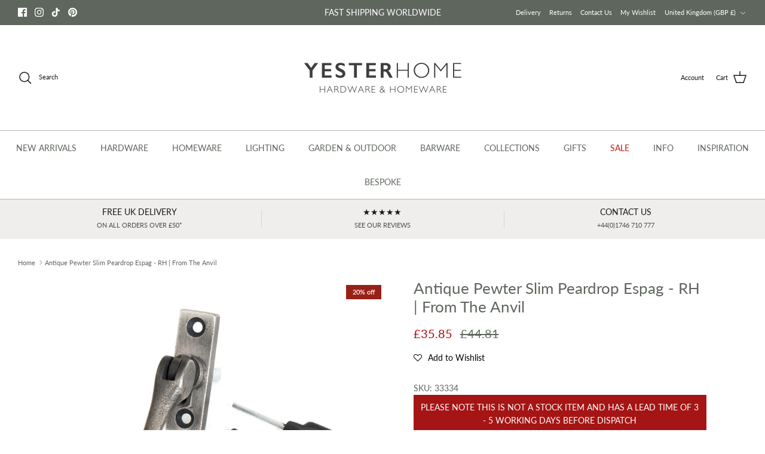

--- FILE ---
content_type: text/html; charset=utf-8
request_url: https://www.yesterhome.com/products/antique-pewter-slim-peardrop-espag-rh-from-the-anvil
body_size: 108727
content:
<!DOCTYPE html><html lang="en" dir="ltr">
<head>
   <!-- Added by AVADA Cookies Bar -->
   <script>
   window.AVADA_COOKIES_BAR = window.AVADA_COOKIES_BAR || {};
   window.AVADA_COOKIES_BAR.shopId = 'ymyCUIlxFBnwuUoCpf8n';
   window.AVADA_COOKIES_BAR.status = false;
   AVADA_COOKIES_BAR ={"theme":"basic","message":"This website uses cookies to make sure you get the best experience with us.","showPrivacyPolicy":true,"privacyLink":"custom","privacyLinkText":"Learn more","agreeButtonText":"Okay","denyButtonText":"Decline","showOnCountry":"all","displayType":"full_bar","desktopFloatCardPosition":"bottom_right","desktopPosition":"bottom","mobilePositions":"bottom","themeName":"Basic","bgColor":"#F8F8F8","messageColor":"#2C332F","agreeBtnTextColor":"#FFFFFF","privacyLinkColor":"#383838","agreeBtnBgColor":"#60748a","agreeBtnBorder":"#2C332F","iconColor":"#1D1D1D","textFont":"Lato","denyTextColor":"#1D1D1D","showIcon":false,"advancedSetting":false,"customCss":"div#Avada-CookiesBar {\n    height: auto !important;\n}","textColor":"#555555","textAvada":"rgba(29, 29, 29, 0.8)","removeBranding":true,"specificRegions":{"pipeda":false,"appi":false,"lgpd":false,"gdpr":true,"ccpa":false},"customPrivacyLink":"https://www.yesterhome.com/pages/privacy-policy","iconType":"default_icon","urlIcon":"","displayAfter":"5","optionPolicyLink":"select","shopId":"ymyCUIlxFBnwuUoCpf8n","fontStore":[{"label":"Gill Sans Nova","value":"Gill+Sans+Nova"},{"label":"LooxIcons","value":"LooxIcons"},{"label":"Allerta","value":"Allerta"},{"label":"Lato","value":"Lato"},{"label":"Poppins","value":"Poppins"},{"label":"Playfair Display","value":"Playfair+Display"},{"label":"DM Sans","value":"DM+Sans"}],"boxShadow":"0px 3px 8px rgba(0, 0, 0, 0.2)","borderColor":"#F1D00A","display":"flex","float":"","textAvadaMobile":"rgba(29, 29, 29, 0.8)","borderRadius":"32px","textBtnColor":"#1AAC7A","btnColor":"#F8F8F8","width":"650px","id":"dlKktF8OvPZ8uKsnFaBa","fontWeight":"500","height":"100px"}
 </script>
   <!-- /Added by AVADA Cookies Bar -->
 
<!-- Start of Booster Apps Seo-0.1-->
<title>Antique Pewter Slim Peardrop Espag - RH | From The Anvil | Yester Home</title><meta name="description" content="Our range of Peardrop espagnolettes feature a simplistic design combined with the benefits of a modern and secure configuration.Due to their slim fixing plates, our espagnolettes can be fitted on any type of window including uPVC and timber. Desig..." /><script type="application/ld+json">
  {
    "@context": "https://schema.org",
    "@type": "WebSite",
    "name": "Yester Home",
    "url": "https://www.yesterhome.com",
    "potentialAction": {
      "@type": "SearchAction",
      "query-input": "required name=query",
      "target": "https://www.yesterhome.com/search?q={query}"
    }
  }
</script><script type="application/ld+json">
  {
    "@context": "https://schema.org",
    "@type": "Product",
    "name": "Antique Pewter Slim Peardrop Espag - RH | From The Anvil",
    "brand": {"@type": "Brand","name": "From The Anvil"},
    "sku": "33334",
    "mpn": "5060428281745",
    "description": "Our range of Peardrop espagnolettes feature a simplistic design combined with the benefits of a modern and secure configuration.Due to their slim fixing plates, our espagnolettes can be fitted on any type of window including uPVC and timber. Designed to match the products in our Peardrop range.For ease of use, this handle is hinged which ensures it can be lifted away from the window.These espagnolettes are handed, so it's important to make sure you choose the correct hand. From the inside looking out, if your window is hinged on the right hand side then a right hand fastener is required and vice versa.They have a 7mm² x 38mm spindle and can be locked by way of a grub screw.Suitable for use with an espagnolette gearbox and window lock.Supplied with matching SS M5 screws.",
    "url": "https://www.yesterhome.com/products/antique-pewter-slim-peardrop-espag-rh-from-the-anvil","image": "https://www.yesterhome.com/cdn/shop/files/Antique-Pewter-Slim-Peardrop-Espag-RH-From-The-Anvil-Espag_-Fasteners-From-The-Anvil_3088x.jpg?v=1691304299","itemCondition": "https://schema.org/NewCondition",
    "offers": [{
          "@type": "Offer","price": "35.85","priceCurrency": "GBP",
          "itemCondition": "https://schema.org/NewCondition",
          "url": "https://www.yesterhome.com/products/antique-pewter-slim-peardrop-espag-rh-from-the-anvil?variant=44028313174336",
          "sku": "33334",
          "mpn": "5060428281745",
          "availability" : "https://schema.org/InStock",
          "priceValidUntil": "2026-02-22","gtin13": "5060428281745"}]}
</script>
<!-- end of Booster Apps SEO -->

<!-- "snippets/limespot.liquid" was not rendered, the associated app was uninstalled -->
  <!-- Symmetry 6.0.0 -->

 <script>
if(document.location.href.indexOf('https://yesterhome.com/collections/all?sort_by=best-selling') > -1) { 
document.location.href = 'https://yesterhome.com/collections/all';
}
</script>


  

  <meta charset="utf-8" />
<meta name="viewport" content="width=device-width,initial-scale=1.0" />
<meta http-equiv="X-UA-Compatible" content="IE=edge">

<link rel="preconnect" href="https://cdn.shopify.com" crossorigin>
<link rel="preconnect" href="https://fonts.shopify.com" crossorigin>
<link rel="preconnect" href="https://monorail-edge.shopifysvc.com"><link rel="preload" as="font" href="//www.yesterhome.com/cdn/fonts/lato/lato_n4.c3b93d431f0091c8be23185e15c9d1fee1e971c5.woff2" type="font/woff2" crossorigin><link rel="preload" as="font" href="//www.yesterhome.com/cdn/fonts/lato/lato_n4.c3b93d431f0091c8be23185e15c9d1fee1e971c5.woff2" type="font/woff2" crossorigin><link rel="preload" as="font" href="//www.yesterhome.com/cdn/fonts/lato/lato_n4.c3b93d431f0091c8be23185e15c9d1fee1e971c5.woff2" type="font/woff2" crossorigin><link rel="preload" as="font" href="//www.yesterhome.com/cdn/fonts/cabin/cabin_n4.cefc6494a78f87584a6f312fea532919154f66fe.woff2" type="font/woff2" crossorigin><link rel="preload" href="//www.yesterhome.com/cdn/shop/t/81/assets/vendor.min.js?v=11589511144441591071735548588" as="script">
<link rel="preload" href="//www.yesterhome.com/cdn/shop/t/81/assets/theme.js?v=175198815196624439411735548588" as="script"><link rel="canonical" href="https://www.yesterhome.com/products/antique-pewter-slim-peardrop-espag-rh-from-the-anvil" /><link rel="icon" href="//www.yesterhome.com/cdn/shop/files/favicon-new_12b18772-d9a2-4690-8a50-24463658954d.png?crop=center&height=48&v=1633349415&width=48" type="image/png">

<style>
    @font-face {
  font-family: Lato;
  font-weight: 400;
  font-style: normal;
  font-display: fallback;
  src: url("//www.yesterhome.com/cdn/fonts/lato/lato_n4.c3b93d431f0091c8be23185e15c9d1fee1e971c5.woff2") format("woff2"),
       url("//www.yesterhome.com/cdn/fonts/lato/lato_n4.d5c00c781efb195594fd2fd4ad04f7882949e327.woff") format("woff");
}

    @font-face {
  font-family: Lato;
  font-weight: 700;
  font-style: normal;
  font-display: fallback;
  src: url("//www.yesterhome.com/cdn/fonts/lato/lato_n7.900f219bc7337bc57a7a2151983f0a4a4d9d5dcf.woff2") format("woff2"),
       url("//www.yesterhome.com/cdn/fonts/lato/lato_n7.a55c60751adcc35be7c4f8a0313f9698598612ee.woff") format("woff");
}

    @font-face {
  font-family: Lato;
  font-weight: 500;
  font-style: normal;
  font-display: fallback;
  src: url("//www.yesterhome.com/cdn/fonts/lato/lato_n5.b2fec044fbe05725e71d90882e5f3b21dae2efbd.woff2") format("woff2"),
       url("//www.yesterhome.com/cdn/fonts/lato/lato_n5.f25a9a5c73ff9372e69074488f99e8ac702b5447.woff") format("woff");
}

    @font-face {
  font-family: Lato;
  font-weight: 400;
  font-style: italic;
  font-display: fallback;
  src: url("//www.yesterhome.com/cdn/fonts/lato/lato_i4.09c847adc47c2fefc3368f2e241a3712168bc4b6.woff2") format("woff2"),
       url("//www.yesterhome.com/cdn/fonts/lato/lato_i4.3c7d9eb6c1b0a2bf62d892c3ee4582b016d0f30c.woff") format("woff");
}

    @font-face {
  font-family: Lato;
  font-weight: 700;
  font-style: italic;
  font-display: fallback;
  src: url("//www.yesterhome.com/cdn/fonts/lato/lato_i7.16ba75868b37083a879b8dd9f2be44e067dfbf92.woff2") format("woff2"),
       url("//www.yesterhome.com/cdn/fonts/lato/lato_i7.4c07c2b3b7e64ab516aa2f2081d2bb0366b9dce8.woff") format("woff");
}

    @font-face {
  font-family: Lato;
  font-weight: 400;
  font-style: normal;
  font-display: fallback;
  src: url("//www.yesterhome.com/cdn/fonts/lato/lato_n4.c3b93d431f0091c8be23185e15c9d1fee1e971c5.woff2") format("woff2"),
       url("//www.yesterhome.com/cdn/fonts/lato/lato_n4.d5c00c781efb195594fd2fd4ad04f7882949e327.woff") format("woff");
}

    @font-face {
  font-family: Cabin;
  font-weight: 400;
  font-style: normal;
  font-display: fallback;
  src: url("//www.yesterhome.com/cdn/fonts/cabin/cabin_n4.cefc6494a78f87584a6f312fea532919154f66fe.woff2") format("woff2"),
       url("//www.yesterhome.com/cdn/fonts/cabin/cabin_n4.8c16611b00f59d27f4b27ce4328dfe514ce77517.woff") format("woff");
}

    @font-face {
  font-family: Lato;
  font-weight: 400;
  font-style: normal;
  font-display: fallback;
  src: url("//www.yesterhome.com/cdn/fonts/lato/lato_n4.c3b93d431f0091c8be23185e15c9d1fee1e971c5.woff2") format("woff2"),
       url("//www.yesterhome.com/cdn/fonts/lato/lato_n4.d5c00c781efb195594fd2fd4ad04f7882949e327.woff") format("woff");
}

    @font-face {
  font-family: Lato;
  font-weight: 600;
  font-style: normal;
  font-display: fallback;
  src: url("//www.yesterhome.com/cdn/fonts/lato/lato_n6.38d0e3b23b74a60f769c51d1df73fac96c580d59.woff2") format("woff2"),
       url("//www.yesterhome.com/cdn/fonts/lato/lato_n6.3365366161bdcc36a3f97cfbb23954d8c4bf4079.woff") format("woff");
}

  </style>

  <meta property="og:site_name" content="Yester Home">
<meta property="og:url" content="https://www.yesterhome.com/products/antique-pewter-slim-peardrop-espag-rh-from-the-anvil">
<meta property="og:title" content="Antique Pewter Slim Peardrop Espag - RH | From The Anvil">
<meta property="og:type" content="product">
<meta property="og:description" content="Our range of Peardrop espagnolettes feature a simplistic design combined with the benefits of a modern and secure configuration.Due to their slim fixing plates, our espagnolettes can be fitted on any type of window including uPVC and timber. Designed to match the products in our Peardrop range.For ease of use, this han"><meta property="og:image" content="http://www.yesterhome.com/cdn/shop/files/Antique-Pewter-Slim-Peardrop-Espag-RH-From-The-Anvil-Espag_-Fasteners-From-The-Anvil_1200x1200.jpg?v=1691304299">
  <meta property="og:image:secure_url" content="https://www.yesterhome.com/cdn/shop/files/Antique-Pewter-Slim-Peardrop-Espag-RH-From-The-Anvil-Espag_-Fasteners-From-The-Anvil_1200x1200.jpg?v=1691304299">
  <meta property="og:image:width" content="3088">
  <meta property="og:image:height" content="3088"><meta property="og:price:amount" content="35.85">
  <meta property="og:price:currency" content="GBP"><meta name="twitter:card" content="summary_large_image">
<meta name="twitter:title" content="Antique Pewter Slim Peardrop Espag - RH | From The Anvil">
<meta name="twitter:description" content="Our range of Peardrop espagnolettes feature a simplistic design combined with the benefits of a modern and secure configuration.Due to their slim fixing plates, our espagnolettes can be fitted on any type of window including uPVC and timber. Designed to match the products in our Peardrop range.For ease of use, this han">


  <link href="//www.yesterhome.com/cdn/shop/t/81/assets/styles.css?v=14395747676305182161759247405" rel="stylesheet" type="text/css" media="all" />
  <link href="//www.yesterhome.com/cdn/shop/t/81/assets/theo.scss.css?v=40252612649821011271735548588" rel="stylesheet" type="text/css" media="all" />
<link rel="stylesheet" href="//www.yesterhome.com/cdn/shop/t/81/assets/swatches.css?v=58953482167098584941767693314" media="print" onload="this.media='all'">
    <noscript><link rel="stylesheet" href="//www.yesterhome.com/cdn/shop/t/81/assets/swatches.css?v=58953482167098584941767693314"></noscript><script>
    window.theme = window.theme || {};
    theme.money_format_with_product_code_preference = "\u003cspan class=money\u003e\u0026pound;{{amount}}\u003c\/span\u003e";
    theme.money_format_with_cart_code_preference = "\u003cspan class=money\u003e\u0026pound;{{amount}}\u003c\/span\u003e";
    theme.money_format = "\u003cspan class=money\u003e\u0026pound;{{amount}}\u003c\/span\u003e";
    theme.strings = {
      previous: "Previous",
      next: "Next",
      addressError: "Error looking up that address",
      addressNoResults: "No results for that address",
      addressQueryLimit: "You have exceeded the Google API usage limit. Consider upgrading to a \u003ca href=\"https:\/\/developers.google.com\/maps\/premium\/usage-limits\"\u003ePremium Plan\u003c\/a\u003e.",
      authError: "There was a problem authenticating your Google Maps API Key.",
      icon_labels_left: "Left",
      icon_labels_right: "Right",
      icon_labels_down: "Down",
      icon_labels_close: "Close",
      icon_labels_plus: "Plus",
      imageSlider: "Image slider",
      cart_terms_confirmation: "You must agree to the terms and conditions before continuing.",
      cart_general_quantity_too_high: "You can only have [QUANTITY] in your cart",
      products_listing_from: "From",
      layout_live_search_see_all: "See all results",
      products_product_add_to_cart: "Add to Basket",
      products_variant_no_stock: "Sold Out",
      products_variant_non_existent: "Unavailable",
      products_product_pick_a: "Pick a",
      general_navigation_menu_toggle_aria_label: "Toggle menu",
      general_accessibility_labels_close: "Close",
      products_product_added_to_cart: "Added to Basket",
      general_quick_search_pages: "Pages",
      general_quick_search_no_results: "Sorry, we couldn\u0026#39;t find any results",
      collections_general_see_all_subcollections: "See all..."
    };
    theme.routes = {
      cart_url: '/cart',
      cart_add_url: '/cart/add.js',
      cart_update_url: '/cart/update.js',
      predictive_search_url: '/search/suggest'
    };
    theme.settings = {
      cart_type: "drawer",
      after_add_to_cart: "drawer",
      quickbuy_style: "button",
      avoid_orphans: true
    };
    document.documentElement.classList.add('js');
  </script>

  <script src="//www.yesterhome.com/cdn/shop/t/81/assets/vendor.min.js?v=11589511144441591071735548588" defer="defer"></script>
  <script src="//www.yesterhome.com/cdn/shop/t/81/assets/theme.js?v=175198815196624439411735548588" defer="defer"></script>

  <script>window.performance && window.performance.mark && window.performance.mark('shopify.content_for_header.start');</script><meta id="shopify-digital-wallet" name="shopify-digital-wallet" content="/4351925/digital_wallets/dialog">
<meta name="shopify-checkout-api-token" content="0297ec78ee6fbe96e14a75bb5355749f">
<meta id="in-context-paypal-metadata" data-shop-id="4351925" data-venmo-supported="false" data-environment="production" data-locale="en_US" data-paypal-v4="true" data-currency="GBP">
<link rel="alternate" type="application/json+oembed" href="https://www.yesterhome.com/products/antique-pewter-slim-peardrop-espag-rh-from-the-anvil.oembed">
<script async="async" src="/checkouts/internal/preloads.js?locale=en-GB"></script>
<link rel="preconnect" href="https://shop.app" crossorigin="anonymous">
<script async="async" src="https://shop.app/checkouts/internal/preloads.js?locale=en-GB&shop_id=4351925" crossorigin="anonymous"></script>
<script id="apple-pay-shop-capabilities" type="application/json">{"shopId":4351925,"countryCode":"GB","currencyCode":"GBP","merchantCapabilities":["supports3DS"],"merchantId":"gid:\/\/shopify\/Shop\/4351925","merchantName":"Yester Home","requiredBillingContactFields":["postalAddress","email","phone"],"requiredShippingContactFields":["postalAddress","email","phone"],"shippingType":"shipping","supportedNetworks":["visa","maestro","masterCard","amex","discover","elo"],"total":{"type":"pending","label":"Yester Home","amount":"1.00"},"shopifyPaymentsEnabled":true,"supportsSubscriptions":true}</script>
<script id="shopify-features" type="application/json">{"accessToken":"0297ec78ee6fbe96e14a75bb5355749f","betas":["rich-media-storefront-analytics"],"domain":"www.yesterhome.com","predictiveSearch":true,"shopId":4351925,"locale":"en"}</script>
<script>var Shopify = Shopify || {};
Shopify.shop = "yesterhome.myshopify.com";
Shopify.locale = "en";
Shopify.currency = {"active":"GBP","rate":"1.0"};
Shopify.country = "GB";
Shopify.theme = {"name":"2025","id":176797909365,"schema_name":"Symmetry","schema_version":"6.0.0","theme_store_id":568,"role":"main"};
Shopify.theme.handle = "null";
Shopify.theme.style = {"id":null,"handle":null};
Shopify.cdnHost = "www.yesterhome.com/cdn";
Shopify.routes = Shopify.routes || {};
Shopify.routes.root = "/";</script>
<script type="module">!function(o){(o.Shopify=o.Shopify||{}).modules=!0}(window);</script>
<script>!function(o){function n(){var o=[];function n(){o.push(Array.prototype.slice.apply(arguments))}return n.q=o,n}var t=o.Shopify=o.Shopify||{};t.loadFeatures=n(),t.autoloadFeatures=n()}(window);</script>
<script>
  window.ShopifyPay = window.ShopifyPay || {};
  window.ShopifyPay.apiHost = "shop.app\/pay";
  window.ShopifyPay.redirectState = null;
</script>
<script id="shop-js-analytics" type="application/json">{"pageType":"product"}</script>
<script defer="defer" async type="module" src="//www.yesterhome.com/cdn/shopifycloud/shop-js/modules/v2/client.init-shop-cart-sync_BT-GjEfc.en.esm.js"></script>
<script defer="defer" async type="module" src="//www.yesterhome.com/cdn/shopifycloud/shop-js/modules/v2/chunk.common_D58fp_Oc.esm.js"></script>
<script defer="defer" async type="module" src="//www.yesterhome.com/cdn/shopifycloud/shop-js/modules/v2/chunk.modal_xMitdFEc.esm.js"></script>
<script type="module">
  await import("//www.yesterhome.com/cdn/shopifycloud/shop-js/modules/v2/client.init-shop-cart-sync_BT-GjEfc.en.esm.js");
await import("//www.yesterhome.com/cdn/shopifycloud/shop-js/modules/v2/chunk.common_D58fp_Oc.esm.js");
await import("//www.yesterhome.com/cdn/shopifycloud/shop-js/modules/v2/chunk.modal_xMitdFEc.esm.js");

  window.Shopify.SignInWithShop?.initShopCartSync?.({"fedCMEnabled":true,"windoidEnabled":true});

</script>
<script>
  window.Shopify = window.Shopify || {};
  if (!window.Shopify.featureAssets) window.Shopify.featureAssets = {};
  window.Shopify.featureAssets['shop-js'] = {"shop-cart-sync":["modules/v2/client.shop-cart-sync_DZOKe7Ll.en.esm.js","modules/v2/chunk.common_D58fp_Oc.esm.js","modules/v2/chunk.modal_xMitdFEc.esm.js"],"init-fed-cm":["modules/v2/client.init-fed-cm_B6oLuCjv.en.esm.js","modules/v2/chunk.common_D58fp_Oc.esm.js","modules/v2/chunk.modal_xMitdFEc.esm.js"],"shop-cash-offers":["modules/v2/client.shop-cash-offers_D2sdYoxE.en.esm.js","modules/v2/chunk.common_D58fp_Oc.esm.js","modules/v2/chunk.modal_xMitdFEc.esm.js"],"shop-login-button":["modules/v2/client.shop-login-button_QeVjl5Y3.en.esm.js","modules/v2/chunk.common_D58fp_Oc.esm.js","modules/v2/chunk.modal_xMitdFEc.esm.js"],"pay-button":["modules/v2/client.pay-button_DXTOsIq6.en.esm.js","modules/v2/chunk.common_D58fp_Oc.esm.js","modules/v2/chunk.modal_xMitdFEc.esm.js"],"shop-button":["modules/v2/client.shop-button_DQZHx9pm.en.esm.js","modules/v2/chunk.common_D58fp_Oc.esm.js","modules/v2/chunk.modal_xMitdFEc.esm.js"],"avatar":["modules/v2/client.avatar_BTnouDA3.en.esm.js"],"init-windoid":["modules/v2/client.init-windoid_CR1B-cfM.en.esm.js","modules/v2/chunk.common_D58fp_Oc.esm.js","modules/v2/chunk.modal_xMitdFEc.esm.js"],"init-shop-for-new-customer-accounts":["modules/v2/client.init-shop-for-new-customer-accounts_C_vY_xzh.en.esm.js","modules/v2/client.shop-login-button_QeVjl5Y3.en.esm.js","modules/v2/chunk.common_D58fp_Oc.esm.js","modules/v2/chunk.modal_xMitdFEc.esm.js"],"init-shop-email-lookup-coordinator":["modules/v2/client.init-shop-email-lookup-coordinator_BI7n9ZSv.en.esm.js","modules/v2/chunk.common_D58fp_Oc.esm.js","modules/v2/chunk.modal_xMitdFEc.esm.js"],"init-shop-cart-sync":["modules/v2/client.init-shop-cart-sync_BT-GjEfc.en.esm.js","modules/v2/chunk.common_D58fp_Oc.esm.js","modules/v2/chunk.modal_xMitdFEc.esm.js"],"shop-toast-manager":["modules/v2/client.shop-toast-manager_DiYdP3xc.en.esm.js","modules/v2/chunk.common_D58fp_Oc.esm.js","modules/v2/chunk.modal_xMitdFEc.esm.js"],"init-customer-accounts":["modules/v2/client.init-customer-accounts_D9ZNqS-Q.en.esm.js","modules/v2/client.shop-login-button_QeVjl5Y3.en.esm.js","modules/v2/chunk.common_D58fp_Oc.esm.js","modules/v2/chunk.modal_xMitdFEc.esm.js"],"init-customer-accounts-sign-up":["modules/v2/client.init-customer-accounts-sign-up_iGw4briv.en.esm.js","modules/v2/client.shop-login-button_QeVjl5Y3.en.esm.js","modules/v2/chunk.common_D58fp_Oc.esm.js","modules/v2/chunk.modal_xMitdFEc.esm.js"],"shop-follow-button":["modules/v2/client.shop-follow-button_CqMgW2wH.en.esm.js","modules/v2/chunk.common_D58fp_Oc.esm.js","modules/v2/chunk.modal_xMitdFEc.esm.js"],"checkout-modal":["modules/v2/client.checkout-modal_xHeaAweL.en.esm.js","modules/v2/chunk.common_D58fp_Oc.esm.js","modules/v2/chunk.modal_xMitdFEc.esm.js"],"shop-login":["modules/v2/client.shop-login_D91U-Q7h.en.esm.js","modules/v2/chunk.common_D58fp_Oc.esm.js","modules/v2/chunk.modal_xMitdFEc.esm.js"],"lead-capture":["modules/v2/client.lead-capture_BJmE1dJe.en.esm.js","modules/v2/chunk.common_D58fp_Oc.esm.js","modules/v2/chunk.modal_xMitdFEc.esm.js"],"payment-terms":["modules/v2/client.payment-terms_Ci9AEqFq.en.esm.js","modules/v2/chunk.common_D58fp_Oc.esm.js","modules/v2/chunk.modal_xMitdFEc.esm.js"]};
</script>
<script>(function() {
  var isLoaded = false;
  function asyncLoad() {
    if (isLoaded) return;
    isLoaded = true;
    var urls = ["https:\/\/loox.io\/widget\/NJe0dODJpI\/loox.1558608221184.js?shop=yesterhome.myshopify.com","https:\/\/shopify.covet.pics\/covet-pics-widget-inject.js?shop=yesterhome.myshopify.com","\/\/code.tidio.co\/x0f16j0az4uhm8k5caorwmhcszqis0dm.js?shop=yesterhome.myshopify.com","https:\/\/wiser.expertvillagemedia.com\/assets\/js\/wiser_script.js?shop=yesterhome.myshopify.com","https:\/\/assets.smartwishlist.webmarked.net\/static\/v6\/smartwishlist.js?shop=yesterhome.myshopify.com"];
    for (var i = 0; i < urls.length; i++) {
      var s = document.createElement('script');
      s.type = 'text/javascript';
      s.async = true;
      s.src = urls[i];
      var x = document.getElementsByTagName('script')[0];
      x.parentNode.insertBefore(s, x);
    }
  };
  if(window.attachEvent) {
    window.attachEvent('onload', asyncLoad);
  } else {
    window.addEventListener('load', asyncLoad, false);
  }
})();</script>
<script id="__st">var __st={"a":4351925,"offset":0,"reqid":"5fab4644-13dd-4c29-ba75-a6da3fe25ac2-1769155702","pageurl":"www.yesterhome.com\/products\/antique-pewter-slim-peardrop-espag-rh-from-the-anvil","u":"286ee322c85e","p":"product","rtyp":"product","rid":8039237091648};</script>
<script>window.ShopifyPaypalV4VisibilityTracking = true;</script>
<script id="captcha-bootstrap">!function(){'use strict';const t='contact',e='account',n='new_comment',o=[[t,t],['blogs',n],['comments',n],[t,'customer']],c=[[e,'customer_login'],[e,'guest_login'],[e,'recover_customer_password'],[e,'create_customer']],r=t=>t.map((([t,e])=>`form[action*='/${t}']:not([data-nocaptcha='true']) input[name='form_type'][value='${e}']`)).join(','),a=t=>()=>t?[...document.querySelectorAll(t)].map((t=>t.form)):[];function s(){const t=[...o],e=r(t);return a(e)}const i='password',u='form_key',d=['recaptcha-v3-token','g-recaptcha-response','h-captcha-response',i],f=()=>{try{return window.sessionStorage}catch{return}},m='__shopify_v',_=t=>t.elements[u];function p(t,e,n=!1){try{const o=window.sessionStorage,c=JSON.parse(o.getItem(e)),{data:r}=function(t){const{data:e,action:n}=t;return t[m]||n?{data:e,action:n}:{data:t,action:n}}(c);for(const[e,n]of Object.entries(r))t.elements[e]&&(t.elements[e].value=n);n&&o.removeItem(e)}catch(o){console.error('form repopulation failed',{error:o})}}const l='form_type',E='cptcha';function T(t){t.dataset[E]=!0}const w=window,h=w.document,L='Shopify',v='ce_forms',y='captcha';let A=!1;((t,e)=>{const n=(g='f06e6c50-85a8-45c8-87d0-21a2b65856fe',I='https://cdn.shopify.com/shopifycloud/storefront-forms-hcaptcha/ce_storefront_forms_captcha_hcaptcha.v1.5.2.iife.js',D={infoText:'Protected by hCaptcha',privacyText:'Privacy',termsText:'Terms'},(t,e,n)=>{const o=w[L][v],c=o.bindForm;if(c)return c(t,g,e,D).then(n);var r;o.q.push([[t,g,e,D],n]),r=I,A||(h.body.append(Object.assign(h.createElement('script'),{id:'captcha-provider',async:!0,src:r})),A=!0)});var g,I,D;w[L]=w[L]||{},w[L][v]=w[L][v]||{},w[L][v].q=[],w[L][y]=w[L][y]||{},w[L][y].protect=function(t,e){n(t,void 0,e),T(t)},Object.freeze(w[L][y]),function(t,e,n,w,h,L){const[v,y,A,g]=function(t,e,n){const i=e?o:[],u=t?c:[],d=[...i,...u],f=r(d),m=r(i),_=r(d.filter((([t,e])=>n.includes(e))));return[a(f),a(m),a(_),s()]}(w,h,L),I=t=>{const e=t.target;return e instanceof HTMLFormElement?e:e&&e.form},D=t=>v().includes(t);t.addEventListener('submit',(t=>{const e=I(t);if(!e)return;const n=D(e)&&!e.dataset.hcaptchaBound&&!e.dataset.recaptchaBound,o=_(e),c=g().includes(e)&&(!o||!o.value);(n||c)&&t.preventDefault(),c&&!n&&(function(t){try{if(!f())return;!function(t){const e=f();if(!e)return;const n=_(t);if(!n)return;const o=n.value;o&&e.removeItem(o)}(t);const e=Array.from(Array(32),(()=>Math.random().toString(36)[2])).join('');!function(t,e){_(t)||t.append(Object.assign(document.createElement('input'),{type:'hidden',name:u})),t.elements[u].value=e}(t,e),function(t,e){const n=f();if(!n)return;const o=[...t.querySelectorAll(`input[type='${i}']`)].map((({name:t})=>t)),c=[...d,...o],r={};for(const[a,s]of new FormData(t).entries())c.includes(a)||(r[a]=s);n.setItem(e,JSON.stringify({[m]:1,action:t.action,data:r}))}(t,e)}catch(e){console.error('failed to persist form',e)}}(e),e.submit())}));const S=(t,e)=>{t&&!t.dataset[E]&&(n(t,e.some((e=>e===t))),T(t))};for(const o of['focusin','change'])t.addEventListener(o,(t=>{const e=I(t);D(e)&&S(e,y())}));const B=e.get('form_key'),M=e.get(l),P=B&&M;t.addEventListener('DOMContentLoaded',(()=>{const t=y();if(P)for(const e of t)e.elements[l].value===M&&p(e,B);[...new Set([...A(),...v().filter((t=>'true'===t.dataset.shopifyCaptcha))])].forEach((e=>S(e,t)))}))}(h,new URLSearchParams(w.location.search),n,t,e,['guest_login'])})(!0,!0)}();</script>
<script integrity="sha256-4kQ18oKyAcykRKYeNunJcIwy7WH5gtpwJnB7kiuLZ1E=" data-source-attribution="shopify.loadfeatures" defer="defer" src="//www.yesterhome.com/cdn/shopifycloud/storefront/assets/storefront/load_feature-a0a9edcb.js" crossorigin="anonymous"></script>
<script crossorigin="anonymous" defer="defer" src="//www.yesterhome.com/cdn/shopifycloud/storefront/assets/shopify_pay/storefront-65b4c6d7.js?v=20250812"></script>
<script data-source-attribution="shopify.dynamic_checkout.dynamic.init">var Shopify=Shopify||{};Shopify.PaymentButton=Shopify.PaymentButton||{isStorefrontPortableWallets:!0,init:function(){window.Shopify.PaymentButton.init=function(){};var t=document.createElement("script");t.src="https://www.yesterhome.com/cdn/shopifycloud/portable-wallets/latest/portable-wallets.en.js",t.type="module",document.head.appendChild(t)}};
</script>
<script data-source-attribution="shopify.dynamic_checkout.buyer_consent">
  function portableWalletsHideBuyerConsent(e){var t=document.getElementById("shopify-buyer-consent"),n=document.getElementById("shopify-subscription-policy-button");t&&n&&(t.classList.add("hidden"),t.setAttribute("aria-hidden","true"),n.removeEventListener("click",e))}function portableWalletsShowBuyerConsent(e){var t=document.getElementById("shopify-buyer-consent"),n=document.getElementById("shopify-subscription-policy-button");t&&n&&(t.classList.remove("hidden"),t.removeAttribute("aria-hidden"),n.addEventListener("click",e))}window.Shopify?.PaymentButton&&(window.Shopify.PaymentButton.hideBuyerConsent=portableWalletsHideBuyerConsent,window.Shopify.PaymentButton.showBuyerConsent=portableWalletsShowBuyerConsent);
</script>
<script data-source-attribution="shopify.dynamic_checkout.cart.bootstrap">document.addEventListener("DOMContentLoaded",(function(){function t(){return document.querySelector("shopify-accelerated-checkout-cart, shopify-accelerated-checkout")}if(t())Shopify.PaymentButton.init();else{new MutationObserver((function(e,n){t()&&(Shopify.PaymentButton.init(),n.disconnect())})).observe(document.body,{childList:!0,subtree:!0})}}));
</script>
<link id="shopify-accelerated-checkout-styles" rel="stylesheet" media="screen" href="https://www.yesterhome.com/cdn/shopifycloud/portable-wallets/latest/accelerated-checkout-backwards-compat.css" crossorigin="anonymous">
<style id="shopify-accelerated-checkout-cart">
        #shopify-buyer-consent {
  margin-top: 1em;
  display: inline-block;
  width: 100%;
}

#shopify-buyer-consent.hidden {
  display: none;
}

#shopify-subscription-policy-button {
  background: none;
  border: none;
  padding: 0;
  text-decoration: underline;
  font-size: inherit;
  cursor: pointer;
}

#shopify-subscription-policy-button::before {
  box-shadow: none;
}

      </style>

<script>window.performance && window.performance.mark && window.performance.mark('shopify.content_for_header.end');</script>

<script>
    window.BOLD = window.BOLD || {};
        window.BOLD.options = window.BOLD.options || {};
        window.BOLD.options.settings = window.BOLD.options.settings || {};
        window.BOLD.options.settings.v1_variant_mode = window.BOLD.options.settings.v1_variant_mode || true;
        window.BOLD.options.settings.hybrid_fix_auto_insert_inputs =
        window.BOLD.options.settings.hybrid_fix_auto_insert_inputs || true;
</script>
<script>window.BOLD = window.BOLD || {};
    window.BOLD.common = window.BOLD.common || {};
    window.BOLD.common.Shopify = window.BOLD.common.Shopify || {};
    window.BOLD.common.Shopify.shop = {
      domain: 'www.yesterhome.com',
      permanent_domain: 'yesterhome.myshopify.com',
      url: 'https://www.yesterhome.com',
      secure_url: 'https://www.yesterhome.com',
      money_format: "\u003cspan class=money\u003e\u0026pound;{{amount}}\u003c\/span\u003e",
      currency: "GBP"
    };
    window.BOLD.common.Shopify.customer = {
      id: null,
      tags: null,
    };
    window.BOLD.common.Shopify.cart = {"note":null,"attributes":{},"original_total_price":0,"total_price":0,"total_discount":0,"total_weight":0.0,"item_count":0,"items":[],"requires_shipping":false,"currency":"GBP","items_subtotal_price":0,"cart_level_discount_applications":[],"checkout_charge_amount":0};
    window.BOLD.common.template = 'product';window.BOLD.common.Shopify.formatMoney = function(money, format) {
        function n(t, e) {
            return "undefined" == typeof t ? e : t
        }
        function r(t, e, r, i) {
            if (e = n(e, 2),
                r = n(r, ","),
                i = n(i, "."),
            isNaN(t) || null == t)
                return 0;
            t = (t / 100).toFixed(e);
            var o = t.split(".")
                , a = o[0].replace(/(\d)(?=(\d\d\d)+(?!\d))/g, "$1" + r)
                , s = o[1] ? i + o[1] : "";
            return a + s
        }
        "string" == typeof money && (money = money.replace(".", ""));
        var i = ""
            , o = /\{\{\s*(\w+)\s*\}\}/
            , a = format || window.BOLD.common.Shopify.shop.money_format || window.Shopify.money_format || "$ {{ amount }}";
        switch (a.match(o)[1]) {
            case "amount":
                i = r(money, 2, ",", ".");
                break;
            case "amount_no_decimals":
                i = r(money, 0, ",", ".");
                break;
            case "amount_with_comma_separator":
                i = r(money, 2, ".", ",");
                break;
            case "amount_no_decimals_with_comma_separator":
                i = r(money, 0, ".", ",");
                break;
            case "amount_with_space_separator":
                i = r(money, 2, " ", ",");
                break;
            case "amount_no_decimals_with_space_separator":
                i = r(money, 0, " ", ",");
                break;
            case "amount_with_apostrophe_separator":
                i = r(money, 2, "'", ".");
                break;
        }
        return a.replace(o, i);
    };
    window.BOLD.common.Shopify.saveProduct = function (handle, product) {
      if (typeof handle === 'string' && typeof window.BOLD.common.Shopify.products[handle] === 'undefined') {
        if (typeof product === 'number') {
          window.BOLD.common.Shopify.handles[product] = handle;
          product = { id: product };
        }
        window.BOLD.common.Shopify.products[handle] = product;
      }
    };
    window.BOLD.common.Shopify.saveVariant = function (variant_id, variant) {
      if (typeof variant_id === 'number' && typeof window.BOLD.common.Shopify.variants[variant_id] === 'undefined') {
        window.BOLD.common.Shopify.variants[variant_id] = variant;
      }
    };window.BOLD.common.Shopify.products = window.BOLD.common.Shopify.products || {};
    window.BOLD.common.Shopify.variants = window.BOLD.common.Shopify.variants || {};
    window.BOLD.common.Shopify.handles = window.BOLD.common.Shopify.handles || {};window.BOLD.common.Shopify.handle = "antique-pewter-slim-peardrop-espag-rh-from-the-anvil"
window.BOLD.common.Shopify.saveProduct("antique-pewter-slim-peardrop-espag-rh-from-the-anvil", 8039237091648);window.BOLD.common.Shopify.saveVariant(44028313174336, { product_id: 8039237091648, product_handle: "antique-pewter-slim-peardrop-espag-rh-from-the-anvil", price: 3585, group_id: '', csp_metafield: {}});window.BOLD.apps_installed = {"Product Options":2} || {};window.BOLD.common.Shopify.metafields = window.BOLD.common.Shopify.metafields || {};window.BOLD.common.Shopify.metafields["bold_rp"] = {};window.BOLD.common.Shopify.metafields["bold_csp_defaults"] = {};window.BOLD.common.cacheParams = window.BOLD.common.cacheParams || {};
</script><link href="//www.yesterhome.com/cdn/shop/t/81/assets/bold-options.css?v=86258663131777877891735548588" rel="stylesheet" type="text/css" media="all" />
<script src="https://options.shopapps.site/js/options.js" type="text/javascript"></script>
<script>
    window.BOLD.common.cacheParams.options = 1768914688;
</script>

	<script>var loox_global_hash = '1769114462946';</script><script>var loox_pop_active = true;var loox_pop_display = {"home_page":false,"product_page":true,"cart_page":false,"other_pages":false};</script><style>.loox-reviews-default { max-width: 1200px; margin: 0 auto; }.loox-rating .loox-icon { color:#BEA065; }
:root { --lxs-rating-icon-color: #BEA065; }</style><svg xmlns="http://www.w3.org/2000/svg" style="display: none" id="loox-rating-icon-svg-store">
	<defs>
		<clipPath id="looxicons-rating-icon-fill_star-pointy-fill__a">
			<path d="M0 0h24v24H0z" />
		</clipPath>

		<clipPath id="looxicons-rating-icon-line_star-pointy-line__a">
			<path d="M0 0h24v24H0z" />
		</clipPath>
	</defs>
	<symbol id="looxicons-rating-icon-fill" viewBox="0 0 24 24" fill="currentcolor">
		<g clip-path="url(#star-pointy-fill__a)">
			<path
				d="m12 19.261-7.416 4.151 1.656-8.335L0 9.306l8.44-1.002L12 .588l3.56 7.717L24 9.306l-6.24 5.77 1.656 8.336L12 19.262Z"
			/>
		</g>
	</symbol>
	<symbol id="looxicons-rating-icon-line" viewBox="0 0 24 24" fill="currentcolor">
		<g clip-path="url(#star-pointy-line__a)">
			<path
				d="m12 19.261-7.416 4.151 1.656-8.335L0 9.306l8.44-1.002L12 .588l3.56 7.717L24 9.306l-6.24 5.77 1.656 8.336L12 19.262Zm0-2.41 4.465 2.5-.997-5.019 3.756-3.475-5.081-.602L12 5.608l-2.143 4.648-5.081.601 3.756 3.475-.997 5.019L12 16.85Z"
			/>
		</g>
	</symbol>
	<defs>
		<style>
			.lx-icon-fill {
				--lx-fill-width: calc(100% - var(--lx-rating-percent, 0%));
				clip-path: inset(0 var(--lx-fill-width, 0) 0 0);
			}
			.lx-icon-line {
				clip-path: inset(0 0 0 var(--lx-rating-percent, 0%));
			}
			[data-lx-fill='empty'] {
				--lx-rating-percent: 0%;
			}
			[data-lx-fill='half'] {
				--lx-rating-percent: 50%;
			}
			[data-lx-fill='full'] {
				--lx-rating-percent: 100%;
			}
		</style>

		<g id="looxicons-rating-icon">
			<use href="#looxicons-rating-icon-line" class="lx-icon-line"></use>
			<use href="#looxicons-rating-icon-fill" class="lx-icon-fill"></use>
		</g>
	</defs>
</svg>


<script>
    
    
    
    
    var gsf_conversion_data = {page_type : 'product', event : 'view_item', data : {product_data : [{variant_id : 44028313174336, product_id : 8039237091648, name : "Antique Pewter Slim Peardrop Espag - RH | From The Anvil", price : "35.85", currency : "GBP", sku : "33334", brand : "From The Anvil", variant : "Antique Pewter", category : "Espag. Fasteners", quantity : "-1" }], total_price : "35.85", shop_currency : "GBP"}};
    
</script>

  







<!-- Added with Analyzify V2.4.2 - Apr 5, 2023 1:55 pm -->


<!-- Google Tag Manager -->
<script>(function(w,d,s,l,i){w[l]=w[l]||[];w[l].push({'gtm.start':
            new Date().getTime(),event:'gtm.js'});var f=d.getElementsByTagName(s)[0],
        j=d.createElement(s),dl=l!='dataLayer'?'&l='+l:'';j.async=true;j.src=
        'https://www.googletagmanager.com/gtm.js?id='+i+dl;f.parentNode.insertBefore(j,f);
    })(window,document,'script','dataLayer','GTM-PZRBLDD');</script>
<!-- End Google Tag Manager -->

<script type="text/javascript">
    window.dataLayer = window.dataLayer || [];
    window.analyzify = {
        pageFly: false, //Set this true if you are using PageFly in your website
        send_unhashed_email: false, //Set this true if you would like to collect unhashed email address of logged in users.
        g_feed_region: 'GB', //Change this if your Google Ads feed is in another region
        analyzify_version: '2.4.2',
        version: '2.4.2', //Analyzify version installed to this store
        logging: false, //Enable this to see Analyzify logs in console
        logs: [],
        stopAtLog: false, //To use a debugger while logging
        //Modify the following button attributes if you do not see any ee_addToCart datalayer event when you click add to cart button in any product detail page.
        addtocart_btn_attributes: {
            "name": ["add-to-cart", "add"],
            "data-add-to-cart-text": ["Add to Cart"],
            "class": ["button-add", "add-to-cart", "add_to_cart", "buttonAddtoCart", "product-form__add-to-cart", "gtmatc", "product-form__cart-submit", "AddToCartText", "AddToCart", "AddToCart-product-template", "product__add-to-cart"],
            "id": ["AddToCart"]
        },
        wishlist_btn_attributes: {
            "class": ["test-wishlist"]
        },
        //Modify the following element attribute if you see that quantity being pushed to datalayer is wrong when you try to add the a product to the cart with more than 1 as quantity.
        product_quantity:{
            "name": ["quantity"]
        },
        //Modify the following button attributes if you do not see any ee_removeFromCart datalayer event when you remove any item from the cart in the cart page.
        removefromcart_btn_attributes: {
            "data-remove-item": ["cart-template"],
            "data-cart-remove": ["Remove"],
            "aria-label": ["Remove"],
            "class": ["cart__remove-btn", "cart__remove", "cart__removee", "cart-item__remove", "item-remove"],
            "id": [],
            "href": ["/cart/change?id=", "/cart/change?line="]
        },
        //Modify the following button attributes if you do not see ee_checkout datalayer event when you click "checkout" button in the cart page or cart drawer.
        checkout_btn_attributes: {
            "name": ["checkout"],
            "class": ["checkout-btn", "upcart-checkout-button", "cart__submit"],
            "href": ["/checkout"]
        },
        //Modify the following button attributes if you do not see any ee_productClick datalayer event when you click to a product in collection pages.
        collection_prod_click_attributes: {
            "href": ["/products/"]
        },
        //Modify the following button attributes if you do not see any ee_addToCart datalayer event when you click add to cart button in any collection pages.
        collection_atc_attributes: {
            "class": ["hit-buy-button", "product-form__cart-submit", "spf-product__form-btn-addtocart", "add-to-cart"],
            "type": ["submit"],
            "aria-label": ["Add to cart"]
        },
        //Modify the following button attributes if you do not see any ee_productClick datalayer event when you click to a product in search result pages.
        search_prod_click_attributes: {
            "href": ["/products/"]
        },
    };

    analyzify.log = function(t) {
        if (window.analyzify.logging === true && t !== null) {
            if (typeof(t) == 'object') {
                window.console.log('** Analyzify Logger:');
                window.console.log(t);
            } else {
                window.console.log('** Analyzify Logger: ' + t);
            }

            analyzify.logs.push(t);
            if (analyzify.stopAtLog === true) {
                debugger;
            }
        }
    };

    window.analyzify.Initialize = function() {
        window.analyzify.loadScript = function(callback) {
            callback();
        }

        window.analyzify.AppStart = function(){

            var detected_cart = {"note":null,"attributes":{},"original_total_price":0,"total_price":0,"total_discount":0,"total_weight":0.0,"item_count":0,"items":[],"requires_shipping":false,"currency":"GBP","items_subtotal_price":0,"cart_level_discount_applications":[],"checkout_charge_amount":0};
            var detected_currency = detected_cart.currency;

            

            var sh_info_obj = {
                event: 'sh_info',
                page_type: "Product",
                page_currency: detected_currency,
                user: {
                    
                    type: 'visitor'
                    
                }
            }

            window.dataLayer.push(sh_info_obj);

            window.analyzify.GetClickedProductPosition = function(elementHref, sku){
                if(sku != ''){
                    
                    return 0;
                } else {
                    var elementIndex = -1;
                    collectionProductsElements = document.querySelectorAll('a[href*="/products/"]');
                    collectionProductsElements.forEach(function(element, index){
                        if (element.href.includes(elementHref)) {elementIndex = index + 1};
                    });
                    return elementIndex;
                }
            }

            
            var productJson = {"id":8039237091648,"title":"Antique Pewter Slim Peardrop Espag - RH | From The Anvil","handle":"antique-pewter-slim-peardrop-espag-rh-from-the-anvil","description":"Our range of Peardrop espagnolettes feature a simplistic design combined with the benefits of a modern and secure configuration.\u003cli\u003eDue to their slim fixing plates, our espagnolettes can be fitted on any type of window including uPVC and timber. Designed to match the products in our Peardrop range.\u003c\/li\u003e\u003cli\u003eFor ease of use, this handle is hinged which ensures it can be lifted away from the window.\u003c\/li\u003e\u003cli\u003eThese espagnolettes are handed, so it's important to make sure you choose the correct hand. From the inside looking out, if your window is hinged on the right hand side then a right hand fastener is required and vice versa.\u003c\/li\u003e\u003cli\u003eThey have a 7mm² x 38mm spindle and can be locked by way of a grub screw.\u003c\/li\u003e\u003cli\u003eSuitable for use with an espagnolette gearbox and window lock.\u003c\/li\u003e\u003cli\u003eSupplied with matching SS M5 screws.\u003c\/li\u003e","published_at":"2022-11-30T20:50:33+00:00","created_at":"2022-11-30T20:50:33+00:00","vendor":"From The Anvil","type":"Espag. Fasteners","tags":["Antique Pewter","from-the-anvil","hardware","Peardrop"],"price":3585,"price_min":3585,"price_max":3585,"available":true,"price_varies":false,"compare_at_price":4481,"compare_at_price_min":4481,"compare_at_price_max":4481,"compare_at_price_varies":false,"variants":[{"id":44028313174336,"title":"Antique Pewter","option1":"Antique Pewter","option2":null,"option3":null,"sku":"33334","requires_shipping":true,"taxable":true,"featured_image":null,"available":true,"name":"Antique Pewter Slim Peardrop Espag - RH | From The Anvil - Antique Pewter","public_title":"Antique Pewter","options":["Antique Pewter"],"price":3585,"weight":170,"compare_at_price":4481,"inventory_quantity":-1,"inventory_management":null,"inventory_policy":"deny","barcode":"5060428281745","requires_selling_plan":false,"selling_plan_allocations":[]}],"images":["\/\/www.yesterhome.com\/cdn\/shop\/files\/Antique-Pewter-Slim-Peardrop-Espag-RH-From-The-Anvil-Espag_-Fasteners-From-The-Anvil.jpg?v=1691304299","\/\/www.yesterhome.com\/cdn\/shop\/files\/Antique-Pewter-Slim-Peardrop-Espag-RH-From-The-Anvil-Espag_-Fasteners-From-The-Anvil-2.jpg?v=1691304303","\/\/www.yesterhome.com\/cdn\/shop\/files\/Antique-Pewter-Slim-Peardrop-Espag-RH-From-The-Anvil-Espag_-Fasteners-From-The-Anvil-3.jpg?v=1740918025","\/\/www.yesterhome.com\/cdn\/shop\/files\/Antique-Pewter-Slim-Peardrop-Espag-RH-From-The-Anvil-Espag_-Fasteners-From-The-Anvil-4.jpg?v=1740918029"],"featured_image":"\/\/www.yesterhome.com\/cdn\/shop\/files\/Antique-Pewter-Slim-Peardrop-Espag-RH-From-The-Anvil-Espag_-Fasteners-From-The-Anvil.jpg?v=1691304299","options":["Finish"],"media":[{"alt":"Antique Pewter Slim Peardrop Espag - RH | From The Anvil-Espag. Fasteners-Yester Home","id":34565675516224,"position":1,"preview_image":{"aspect_ratio":1.0,"height":3088,"width":3088,"src":"\/\/www.yesterhome.com\/cdn\/shop\/files\/Antique-Pewter-Slim-Peardrop-Espag-RH-From-The-Anvil-Espag_-Fasteners-From-The-Anvil.jpg?v=1691304299"},"aspect_ratio":1.0,"height":3088,"media_type":"image","src":"\/\/www.yesterhome.com\/cdn\/shop\/files\/Antique-Pewter-Slim-Peardrop-Espag-RH-From-The-Anvil-Espag_-Fasteners-From-The-Anvil.jpg?v=1691304299","width":3088},{"alt":"Antique Pewter Slim Peardrop Espag - RH | From The Anvil-Espag. Fasteners-Yester Home","id":34565676466496,"position":2,"preview_image":{"aspect_ratio":1.0,"height":842,"width":842,"src":"\/\/www.yesterhome.com\/cdn\/shop\/files\/Antique-Pewter-Slim-Peardrop-Espag-RH-From-The-Anvil-Espag_-Fasteners-From-The-Anvil-2.jpg?v=1691304303"},"aspect_ratio":1.0,"height":842,"media_type":"image","src":"\/\/www.yesterhome.com\/cdn\/shop\/files\/Antique-Pewter-Slim-Peardrop-Espag-RH-From-The-Anvil-Espag_-Fasteners-From-The-Anvil-2.jpg?v=1691304303","width":842},{"alt":"Antique Pewter Slim Peardrop Espag - RH | From The Anvil - Espag. Fasteners - From The Anvil - Yester Home","id":63995519205749,"position":3,"preview_image":{"aspect_ratio":1.0,"height":2000,"width":2000,"src":"\/\/www.yesterhome.com\/cdn\/shop\/files\/Antique-Pewter-Slim-Peardrop-Espag-RH-From-The-Anvil-Espag_-Fasteners-From-The-Anvil-3.jpg?v=1740918025"},"aspect_ratio":1.0,"height":2000,"media_type":"image","src":"\/\/www.yesterhome.com\/cdn\/shop\/files\/Antique-Pewter-Slim-Peardrop-Espag-RH-From-The-Anvil-Espag_-Fasteners-From-The-Anvil-3.jpg?v=1740918025","width":2000},{"alt":"Antique Pewter Slim Peardrop Espag - RH | From The Anvil - Espag. Fasteners - From The Anvil - Yester Home","id":63995519566197,"position":4,"preview_image":{"aspect_ratio":1.0,"height":2000,"width":2000,"src":"\/\/www.yesterhome.com\/cdn\/shop\/files\/Antique-Pewter-Slim-Peardrop-Espag-RH-From-The-Anvil-Espag_-Fasteners-From-The-Anvil-4.jpg?v=1740918029"},"aspect_ratio":1.0,"height":2000,"media_type":"image","src":"\/\/www.yesterhome.com\/cdn\/shop\/files\/Antique-Pewter-Slim-Peardrop-Espag-RH-From-The-Anvil-Espag_-Fasteners-From-The-Anvil-4.jpg?v=1740918029","width":2000}],"requires_selling_plan":false,"selling_plan_groups":[],"content":"Our range of Peardrop espagnolettes feature a simplistic design combined with the benefits of a modern and secure configuration.\u003cli\u003eDue to their slim fixing plates, our espagnolettes can be fitted on any type of window including uPVC and timber. Designed to match the products in our Peardrop range.\u003c\/li\u003e\u003cli\u003eFor ease of use, this handle is hinged which ensures it can be lifted away from the window.\u003c\/li\u003e\u003cli\u003eThese espagnolettes are handed, so it's important to make sure you choose the correct hand. From the inside looking out, if your window is hinged on the right hand side then a right hand fastener is required and vice versa.\u003c\/li\u003e\u003cli\u003eThey have a 7mm² x 38mm spindle and can be locked by way of a grub screw.\u003c\/li\u003e\u003cli\u003eSuitable for use with an espagnolette gearbox and window lock.\u003c\/li\u003e\u003cli\u003eSupplied with matching SS M5 screws.\u003c\/li\u003e"};
            var productName = `Antique Pewter Slim Peardrop Espag - RH | From The Anvil`;
            var productHandle = `antique-pewter-slim-peardrop-espag-rh-from-the-anvil`;
            var productId = '8039237091648';
            var productPrice = Number.parseFloat(35.85);
            var productBrand = `From The Anvil`;
            var productType = `Espag. Fasteners`;
            var productSku = `33334`;
            var collectionTitle = `Winter Sale`;
            var collectionId = `159132385364`;
            var collectionHandle = "christmas-gift-sale";
            

            window.analyzify.CollectionPageHandle = function(){
                

                window.dataLayer.push({
                    event: 'ee_productImpression',
                    category_name: collectionTitle,
                    category_id: collectionId,
                    category_handle: collectionHandle,
                    product_brand: collectionProductsBrand,
                    product_type: collectionProductsType,
                    product_sku: collectionProductsSku,
                    product_name: collectionProductsName,
                    product_handle: collectionProductsHandle,
                    product_id: collectionProductsId,
                    product_price: collectionProductsPrice,
                    currency: detected_currency,
                    product_position: collectionProductsPosition,
                    g_product_id: collectionGproductId,
                    variant_id: collectionVariantId,
                    variant_title: collectionVariantTitle
                });
            }

            window.analyzify.SearchPageHandle = function(){
                

                window.dataLayer.push({
                    event: 'searchListInfo',
                    page_type: 'search',
                    search_term: searchTerm,
                    search_results: searchResults,
                    product_brand: searchProductsBrand,
                    product_type: searchProductsType,
                    product_sku: searchProductsSku,
                    product_name: searchProductsNames,
                    product_handle: searchProductsHandles,
                    product_id: searchProductsIds,
                    product_price: searchProductsPrices,
                    currency: detected_currency,
                    product_position: searchProductsPosition,
                    product_list_id: 'search',
                    product_list_name: 'Search',
                    g_product_id: searchGproductId,
                    variant_id: searchVariantId,
                    variant_title: searchVariantTitle
                });
            }

            window.analyzify.ProductPageHandle = function(){
                window.dataLayer.push({
                    event: 'ee_productDetail',
                    product_id: productId,
                    product_name: productName,
                    product_handle: productHandle,
                    product_type: productType,
                    product_brand: productBrand,
                    product_sku: productSku,
                    product_price: Number.parseFloat(productPrice),
                    currency: detected_currency,
                    category_id: collectionId,
                    category_name: collectionTitle,
                    category_handle: collectionHandle,
                    g_product_id: `shopify_${analyzify.g_feed_region}_${productId}_44028313174336`,
                    variant_id: '44028313174336',
                    variant_title: `Antique Pewter`
                });
            };

            var cartItemsJson = {"note":null,"attributes":{},"original_total_price":0,"total_price":0,"total_discount":0,"total_weight":0.0,"item_count":0,"items":[],"requires_shipping":false,"currency":"GBP","items_subtotal_price":0,"cart_level_discount_applications":[],"checkout_charge_amount":0};

            window.analyzify.cartPageHandle = function(){
                var cartTotalValue = Number(parseFloat(0.0));
                var cartTotalQuantity = 0;
                var cartItemsName = [];
                var cartItemsHandle = [];
                var cartItemsBrand = [];
                var cartItemsType = [];
                var cartItemsSku = [];
                var cartItemsId = [];
                var cartItemsVariantId = [];
                var cartItemsVariantTitle = [];
                var cartItemsPrice = [];
                var cartItemsQuantity = [];
                var cartGProductIds = [];

                fetch('/cart.js')
                    .then(response => response.json())
                    .then(cartItemsJson => {
                        for (var i = 0; i < cartItemsJson.items.length; i++) {
                            cartItemsName.push(cartItemsJson.items[i].product_title);
                            cartItemsHandle.push(cartItemsJson.items[i].handle)
                            cartItemsBrand.push(cartItemsJson.items[i].vendor);
                            cartItemsType.push(cartItemsJson.items[i].product_type);
                            cartItemsSku.push(cartItemsJson.items[i].sku);
                            cartItemsId.push(cartItemsJson.items[i].product_id);
                            cartItemsVariantId.push(cartItemsJson.items[i].variant_id);
                            cartItemsVariantTitle.push(cartItemsJson.items[i].variant_title);
                            cartItemsPrice.push(Number.parseFloat(cartItemsJson.items[i].price / 100));
                            cartItemsQuantity.push(cartItemsJson.items[i].quantity);
                            cartTotalQuantity += cartItemsJson.items[i].quantity;
                            cartGProductIds.push(`shopify_${analyzify.g_feed_region}_${cartItemsJson.items[i].product_id}_${cartItemsJson.items[i].variant_id}`);
                        }
                        window.dataLayer.push({
                            event: 'ee_cartView',
                            page_type: 'cart',
                            product_id: cartItemsId,
                            product_name: cartItemsName,
                            product_handle: cartItemsHandle,
                            product_type: cartItemsType,
                            product_brand: cartItemsBrand,
                            product_sku: cartItemsSku,
                            product_list_id: 'cart',
                            product_list_name: 'Cart',
                            variant_id: cartItemsVariantId,
                            variant_title: cartItemsVariantTitle,
                            product_price: cartItemsPrice,
                            currency: detected_currency,
                            quantity: cartItemsQuantity,
                            totalValue: cartTotalValue,
                            totalQuantity: cartTotalQuantity,
                            g_product_id: cartGProductIds
                        });
                    });
            }

            var found_element = [];
            var found_atc_element_form = [];

            window.findElemInPath = function(pth_arr, attr_obj) {
                var i;
                var btn_found = null;
                if(pth_arr){
                    for (i = 0; i < pth_arr.length; i++) {
                        for (var k in attr_obj) {
                            if (attr_obj.hasOwnProperty(k)) {
                                var attribute_name = k;
                                var attribute_values = attr_obj[k];

                                if (pth_arr[i].hasAttribute !== undefined) {
                                    if (pth_arr[i].hasAttribute(attribute_name) === true) {
                                        attribute_values.forEach(function(selected_value) {
                                            if (pth_arr[i].getAttribute(attribute_name).indexOf(selected_value) > -1) {
                                                analyzify.log(`${selected_value} found in ${attribute_name} attribute list.`);
                                                btn_found = pth_arr[i];
                                                found_element.push(pth_arr[i]);
                                                found_atc_element_form.push(pth_arr[i].closest("form[action='/cart/add']"));
                                            }
                                        });
                                    }
                                }
                            }
                        }
                    }
                }
                return btn_found;
            }

            document.addEventListener('click', (event) => {
                var path = event.path || (event.composedPath && event.composedPath());
                found_element = [];
                found_atc_element_form = [];
                var checkout_elem = window.findElemInPath(path, analyzify.checkout_btn_attributes);
                var rfc_elem = window.findElemInPath(path, analyzify.removefromcart_btn_attributes);
                var atc_elem = window.findElemInPath(path, analyzify.addtocart_btn_attributes);
                var wishlist_elem = window.findElemInPath(path, analyzify.wishlist_btn_attributes);
                

                if (checkout_elem !== null) {
                    analyzify.checkoutEventFunc();
                }else if(rfc_elem !== null) {
                    analyzify.rfcEventFunc();
                }else if(atc_elem !== null) {
                    analyzify.atcEventFunc();
                } else if (wishlist_elem !== null) {
                    analyzify.wishlistEventFunc();
                }else{
                    analyzify.log('The clicked button/link was not a addtocart, removefromcart or checkout button.');
                    analyzify.log(event);
                }
            });

            window.analyzify.checkoutEventFunc = function(){
                var cartTotalValue = Number.parseFloat(0.0);
                var cartTotalQuantity = 0;
                var cartItemsName = [];
                var cartItemsHandle = [];
                var cartItemsBrand = [];
                var cartItemsType = [];
                var cartItemsSku = [];
                var cartItemsId = [];
                var cartItemsVariantId = [];
                var cartItemsVariantTitle = [];
                var cartItemsPrice = [];
                var cartItemsQuantity = [];
                var cartGProductIds = [];

                fetch('/cart.js')
                    .then(response => response.json())
                    .then(cartItemsJson => {
                        for (var i = 0; i < cartItemsJson.items.length; i++) {
                            cartItemsName.push(cartItemsJson.items[i].product_title);
                            cartItemsHandle.push(cartItemsJson.items[i].handle);
                            cartItemsBrand.push(cartItemsJson.items[i].vendor);
                            cartItemsType.push(cartItemsJson.items[i].product_type);
                            cartItemsSku.push(cartItemsJson.items[i].sku);
                            cartItemsId.push(cartItemsJson.items[i].product_id);
                            cartItemsVariantId.push(cartItemsJson.items[i].variant_id);
                            cartItemsVariantTitle.push(cartItemsJson.items[i].variant_title);
                            cartItemsPrice.push(parseFloat(cartItemsJson.items[i].price / 100));
                            cartItemsQuantity.push(cartItemsJson.items[i].quantity);
                            cartTotalQuantity += cartItemsJson.items[i].quantity;
                            cartGProductIds.push(`shopify_${analyzify.g_feed_region}_${cartItemsJson.items[i].product_id}_${cartItemsJson.items[i].variant_id}`);
                        }
                        window.dataLayer.push({
                            event: 'ee_checkout',
                            page_type: 'cart',
                            product_id: cartItemsId,
                            product_name: cartItemsName,
                            product_handle: cartItemsHandle,
                            product_brand: cartItemsBrand,
                            product_type: cartItemsType,
                            product_sku: cartItemsSku,
                            variant_id: cartItemsVariantId,
                            variant_title: cartItemsVariantTitle,
                            product_price: cartItemsPrice,
                            currency: detected_currency,
                            quantity: cartItemsQuantity,
                            totalValue: cartTotalValue,
                            totalQuantity: cartTotalQuantity,
                            g_product_id: cartGProductIds
                        });
                    });
            }

            window.analyzify.rfcEventFunc = function(){
                var removedItem = [];
                var possibleIDs = [];
                var formElement = found_element[0];
                if(formElement){
                    if(formElement.getAttribute('href')) {
                        if(formElement.getAttribute('href').includes('/cart/change?line=')){
                            var productCartOrder_1 = formElement.getAttribute('href').split('change?line=')[1];
                            var productCartOrder = productCartOrder_1.split('&quantity')[0];

                            for (var i = 0; i < cartItemsJson.items.length; i++) {
                                if( i + 1 ==  productCartOrder){
                                    removedItem.push(cartItemsJson.items[i]);
                                }
                            }
                        }
                    } else {
                        const attrValues = formElement
                            .getAttributeNames()
                            .map(name => formElement.getAttribute(name));

                        attrValues.forEach((formElement) => {
                            if(formElement.match(/([0-9]+)/g)){
                                possibleIDs.push(formElement.match(/([0-9]+)/g));
                            }
                        });

                        possibleIDs.forEach((possibleID) => {
                            possibleID.forEach((id) => {
                                cartItemsJson.items.filter(function(product) {
                                    if (product.variant_id == Number(id)){
                                        removedItem.push(product);
                                    }
                                });
                            })
                        })
                    }

                    if(removedItem[0]) {
                        window.dataLayer.push({
                            event: 'ee_removeFromCart',
                            product_id : removedItem[0].product_id,
                            product_name: removedItem[0].product_title,
                            product_handle: removedItem[0].handle,
                            variant_id : removedItem[0].id,
                            variant_title: removedItem[0].variant_title,
                            product_price: Number.parseFloat(removedItem[0].price / 100),
                            currency: detected_currency,
                            product_brand: removedItem[0].vendor,
                            quantity: removedItem[0].quantity
                        });
                        analyzify.log('Product ee_removeFromCart==>', window.dataLayer);
                    } else{
                        analyzify.log('Removed element not found');
                    }
                }
            }


            
            window.onload = function(){
                if( analyzify.pageFly === true){
                    var element = document.querySelector('[data-pf-type="ProductATC"]');
                    element.setAttribute('onclick', 'analyzify.atcEventFunc()');
                }
            }
            

            window.analyzify.atcEventFunc = function(){
                var formElement = found_atc_element_form[0];
                if( analyzify.pageFly === false){
                    if(formElement){
                        if(Array.from(formElement.elements).find(item => item.name == 'id')){
                            var formVariantInput = Array.from(formElement.elements).find(item => item.name == 'id').value;
                        }
                    }
                }

                var initial_url = window.location.href;

                if (formVariantInput){
                    var variantInput = formVariantInput;
                } else if(initial_url.includes('variant=')){
                    var variantInput = initial_url.split('variant=')[1];
                } else{
                    var variantInput = '44028313174336';
                }

                for (let i = 0; i < productJson.variants.length; i++) {
                    if(productJson.variants[i].id == variantInput){
                        var productPrice = productJson.variants[i].price;
                        var variantSku = productJson.variants[i].sku;
                        var variantName = productJson.variants[i].public_title || productJson.variants[i].title;
                    }
                }

                var found_qty = [];

                window.findQty = function(attr_obj) {
                    found_qty = [];
                    for (var k in attr_obj) {
                        if (attr_obj.hasOwnProperty(k)) {
                            var attribute_name = k;
                            var attribute_values = attr_obj[k];
                            var qtyEl = document.querySelector('['+attribute_name+'="'+attribute_values+'"]');
                            if(qtyEl && qtyEl.value){
                                found_qty.push(qtyEl.value);
                            }
                        }
                    }
                }

                window.findQty(analyzify.product_quantity);

                if (found_qty.length > 0) {
                    var prodQty = found_qty[0];
                } else{
                    var prodQty = 1;
                }

                window.dataLayer.push({
                    event: 'ee_addToCart',
                    product_name: productName,
                    product_handle: productHandle,
                    product_id: productId,
                    product_price: Number.parseFloat(productPrice / 100),
                    currency: detected_currency,
                    product_brand: productBrand,
                    product_type: productType,
                    category_id: collectionId,
                    category_title: collectionTitle,
                    category_handle: collectionHandle,
                    quantity: Number(prodQty),
                    variant_id: variantInput,
                    variant_title: variantName,
                    product_sku : variantSku,
                    g_product_id: `shopify_${analyzify.g_feed_region}_${productId}_${variantInput}`
                });
                analyzify.log('Product ee_addToCart==>');
                analyzify.log(window.dataLayer);
            }

            window.analyzify.wishlistEventFunc = function(){
                var initial_url = window.location.href;

                if(initial_url.includes('variant=')){
                    var variantInput = initial_url.split('variant=')[1];
                } else{
                    var variantInput = '44028313174336';
                }

                for (let i = 0; i < productJson.variants.length; i++) {
                    if(productJson.variants[i].id == variantInput){
                        var productPrice = productJson.variants[i].price;
                        var variantSku = productJson.variants[i].sku;
                        var variantName = productJson.variants[i].public_title || productJson.variants[i].title;
                    }
                }

                window.dataLayer.push({
                    event: 'ee_addToWishlist',
                    product_id: productId,
                    product_name: productName,
                    product_handle: productHandle,
                    product_type: productType,
                    product_brand: productBrand,
                    product_sku: productSku,
                    product_price: Number.parseFloat(productPrice),
                    currency: detected_currency,
                    category_id: collectionId,
                    category_name: collectionTitle,
                    category_handle: collectionHandle,
                    g_product_id: `shopify_${analyzify.g_feed_region}_${productId}_44028313174336`,
                    variant_id: '44028313174336',
                    variant_title: `Antique Pewter`
                });
                analyzify.log('Product ee_addToWishlist==>');
                analyzify.log(window.dataLayer);
            }

            window.analyzify.collAtcEventFunc = function(){
                var formElement = found_atc_element_form[0];
                var possibleIDs = [];
                var addedProduct = [];

                if(formElement){
                    if(formElement.querySelector('.pid')){
                        var productId = formElement.querySelector('.pid').value;

                        addedProduct = collectionAllProducts.filter(function(product) {
                            return product.id == Number(productId);
                        });
                    } else{
                        const attrValues = formElement
                            .getAttributeNames()
                            .map(name => formElement.getAttribute(name));

                        attrValues.forEach((formElement) => {
                            if(formElement.match(/([0-9]+)/g)){
                                possibleIDs.push(formElement.match(/([0-9]+)/g));
                            }
                        });

                        possibleIDs.forEach((possibleID) => {
                            possibleID.forEach((id) => {
                                collectionAllProducts.filter(function(product) {
                                    if (product.id == Number(id)){
                                        addedProduct.push(product);
                                    }
                                });
                            })
                        })
                    }

                    if (addedProduct.length == 0 ) return analyzify.log('Parent form element found but product id did not matched');
                    window.dataLayer.push({
                        event: 'ee_addToCart',
                        product_name: addedProduct[0].title,
                        product_handle: addedProduct[0].handle,
                        product_id : addedProduct[0].id.toString(),
                        product_price: Number.parseFloat(addedProduct[0].price / 100),
                        product_brand: addedProduct[0].vendor,
                        currency: detected_currency,
                        product_type: addedProduct[0].type,
                        category_id: collectionId,
                        category_title: collectionTitle,
                        category_handle: collectionHandle,
                        variant_id: addedProduct[0].variants[0].id,
                        variant_title: addedProduct[0].variants[0].public_title || addedProduct[0].variants[0].title,
                        product_sku: addedProduct[0].variants[0].sku,
                        g_product_id: `shopify_${analyzify.g_feed_region}_${addedProduct[0].id.toString()}_${addedProduct[0].variants[0].id}`
                    });
                    analyzify.log('Product ee_addToCart==>');
                    analyzify.log(window.dataLayer);
                } else {
                    analyzify.log('Parent form element not found for quick view atc');
                }
            }

            window.analyzify.colProdClickFunc = function(){
                if(found_element[0].hasAttribute('href')){
                    var href = found_element[0].getAttribute('href');
                    if(href.includes('/products/')){
                        var handle = href.split('/products/')[1];
                        var clickedProduct = collectionAllProducts.filter(function(product) {
                            return product.handle === handle;
                        });

                        if (clickedProduct.length == 0 ) return analyzify.log('Clicked product does not found in collection product list');
                        window.dataLayer.push({
                            event: 'ee_productClick',
                            product_id : clickedProduct[0].id.toString(),
                            product_name: clickedProduct[0].title,
                            product_handle: clickedProduct[0].handle,
                            product_type: clickedProduct[0].type,
                            product_sku: clickedProduct[0].variants[0].sku,
                            product_brand: clickedProduct[0].vendor,
                            product_price: Number.parseFloat(clickedProduct[0].price / 100),
                            category_id: collectionId,
                            category_name: collectionTitle,
                            category_handle: collectionHandle,
                            currency: detected_currency,
                            product_position: Number(analyzify.GetClickedProductPosition(href, clickedProduct[0].variants[0].sku)),
                            variant_id: clickedProduct[0].variants[0].id,
                            variant_title: clickedProduct[0].variants[0].title
                        });
                    } else {
                        analyzify.log('Found element`s href does not include an product handle.')
                    }
                } else {
                    analyzify.log('Found element does not have an href attribute.')
                }
            }

            window.analyzify.searchProdClickFunc = function(){
                if(found_element[0].hasAttribute('href')){
                    var href = found_element[0].getAttribute('href');
                    if(href.includes('/products/')){
                        var handle = href.split('/products/')[1];
                        var clickedProduct = searchResultsJson.filter(function(product) {
                            return product.handle === handle;
                        });

                        if (clickedProduct.length == 0 ) return analyzify.log('Clicked product does not found in search product list');
                        window.dataLayer.push({
                            event: 'ee_productClick',
                            product_id : clickedProduct[0].id,
                            product_name: clickedProduct[0].title,
                            product_handle: clickedProduct[0].handle,
                            product_type: clickedProduct[0].type,
                            product_sku: clickedProduct[0].variants[0].sku,
                            product_price: parseFloat(clickedProduct[0].price / 100),
                            currency: detected_currency,
                            product_brand: clickedProduct[0].vendor,
                            product_position: analyzify.GetClickedProductPosition(href, ''),
                            variant_id: clickedProduct[0].variants[0].id,
                            variant_title: clickedProduct[0].variants[0].title
                        });
                    } else {
                        analyzify.log('Found element`s href does not include an product handle.')
                    }
                } else {
                    analyzify.log('Found element does not have an href attribute.')
                }
            }

            
            analyzify.ProductPageHandle();
            

        }
    }

    analyzify.Initialize();
    analyzify.loadScript(function() {
        analyzify.AppStart();
    });
</script>





















 





<script>
var evmcollectionhandle = 'all-items,all-items-1,antique-pewter-finish-from-the-anvil,best,from-the-anvil,hardware-sale,peardrop-espag-fasteners-from-the-anvil,sale,christmas-gift-sale' ? 'all-items,all-items-1,antique-pewter-finish-from-the-anvil,best,from-the-anvil,hardware-sale,peardrop-espag-fasteners-from-the-anvil,sale,christmas-gift-sale'.split(',') : [];  
var evmcustomerId = '' ? '' : "";
window.evmWSSettings = {
  collections: [467730137408,472697045312,263744553044,264598847572,262059262036,264926953556,261927174228,111288389,159132385364],
  collectionhandles :evmcollectionhandle,
  tags: 'Antique Pewter,from-the-anvil,hardware,Peardrop'.split(','),
  pagehandle:"",
  moneyFormat: "\u003cspan class=money\u003e\u0026pound;{{amount}}\u003c\/span\u003e",
  moneyFormatWithCurrency: "\u003cspan class=money\u003e\u0026pound;{{amount}} GBP\u003c\/span\u003e",
  currency: "GBP",
  domain: "www.yesterhome.com",
  product_type: "Espag. Fasteners",
  product_vendor: "From The Anvil",
  customerId: evmcustomerId,
  customerEmail:"",
} 
</script>
  <script>
  if(!window.jQuery){     
    /*! jQuery v2.2.4 | (c) jQuery Foundation | jquery.org/license */
    !function(a,b){"object"==typeof module&&"object"==typeof module.exports?module.exports=a.document?b(a,!0):function(a){if(!a.document)throw new Error("jQuery requires a window with a document");return b(a)}:b(a)}("undefined"!=typeof window?window:this,function(a,b){var c=[],d=a.document,e=c.slice,f=c.concat,g=c.push,h=c.indexOf,i={},j=i.toString,k=i.hasOwnProperty,l={},m="2.2.4",n=function(a,b){return new n.fn.init(a,b)},o=/^[\s\uFEFF\xA0]+|[\s\uFEFF\xA0]+$/g,p=/^-ms-/,q=/-([\da-z])/gi,r=function(a,b){return b.toUpperCase()};n.fn=n.prototype={jquery:m,constructor:n,selector:"",length:0,toArray:function(){return e.call(this)},get:function(a){return null!=a?0>a?this[a+this.length]:this[a]:e.call(this)},pushStack:function(a){var b=n.merge(this.constructor(),a);return b.prevObject=this,b.context=this.context,b},each:function(a){return n.each(this,a)},map:function(a){return this.pushStack(n.map(this,function(b,c){return a.call(b,c,b)}))},slice:function(){return this.pushStack(e.apply(this,arguments))},first:function(){return this.eq(0)},last:function(){return this.eq(-1)},eq:function(a){var b=this.length,c=+a+(0>a?b:0);return this.pushStack(c>=0&&b>c?[this[c]]:[])},end:function(){return this.prevObject||this.constructor()},push:g,sort:c.sort,splice:c.splice},n.extend=n.fn.extend=function(){var a,b,c,d,e,f,g=arguments[0]||{},h=1,i=arguments.length,j=!1;for("boolean"==typeof g&&(j=g,g=arguments[h]||{},h++),"object"==typeof g||n.isFunction(g)||(g={}),h===i&&(g=this,h--);i>h;h++)if(null!=(a=arguments[h]))for(b in a)c=g[b],d=a[b],g!==d&&(j&&d&&(n.isPlainObject(d)||(e=n.isArray(d)))?(e?(e=!1,f=c&&n.isArray(c)?c:[]):f=c&&n.isPlainObject(c)?c:{},g[b]=n.extend(j,f,d)):void 0!==d&&(g[b]=d));return g},n.extend({expando:"jQuery"+(m+Math.random()).replace(/\D/g,""),isReady:!0,error:function(a){throw new Error(a)},noop:function(){},isFunction:function(a){return"function"===n.type(a)},isArray:Array.isArray,isWindow:function(a){return null!=a&&a===a.window},isNumeric:function(a){var b=a&&a.toString();return!n.isArray(a)&&b-parseFloat(b)+1>=0},isPlainObject:function(a){var b;if("object"!==n.type(a)||a.nodeType||n.isWindow(a))return!1;if(a.constructor&&!k.call(a,"constructor")&&!k.call(a.constructor.prototype||{},"isPrototypeOf"))return!1;for(b in a);return void 0===b||k.call(a,b)},isEmptyObject:function(a){var b;for(b in a)return!1;return!0},type:function(a){return null==a?a+"":"object"==typeof a||"function"==typeof a?i[j.call(a)]||"object":typeof a},globalEval:function(a){var b,c=eval;a=n.trim(a),a&&(1===a.indexOf("use strict")?(b=d.createElement("script"),b.text=a,d.head.appendChild(b).parentNode.removeChild(b)):c(a))},camelCase:function(a){return a.replace(p,"ms-").replace(q,r)},nodeName:function(a,b){return a.nodeName&&a.nodeName.toLowerCase()===b.toLowerCase()},each:function(a,b){var c,d=0;if(s(a)){for(c=a.length;c>d;d++)if(b.call(a[d],d,a[d])===!1)break}else for(d in a)if(b.call(a[d],d,a[d])===!1)break;return a},trim:function(a){return null==a?"":(a+"").replace(o,"")},makeArray:function(a,b){var c=b||[];return null!=a&&(s(Object(a))?n.merge(c,"string"==typeof a?[a]:a):g.call(c,a)),c},inArray:function(a,b,c){return null==b?-1:h.call(b,a,c)},merge:function(a,b){for(var c=+b.length,d=0,e=a.length;c>d;d++)a[e++]=b[d];return a.length=e,a},grep:function(a,b,c){for(var d,e=[],f=0,g=a.length,h=!c;g>f;f++)d=!b(a[f],f),d!==h&&e.push(a[f]);return e},map:function(a,b,c){var d,e,g=0,h=[];if(s(a))for(d=a.length;d>g;g++)e=b(a[g],g,c),null!=e&&h.push(e);else for(g in a)e=b(a[g],g,c),null!=e&&h.push(e);return f.apply([],h)},guid:1,proxy:function(a,b){var c,d,f;return"string"==typeof b&&(c=a[b],b=a,a=c),n.isFunction(a)?(d=e.call(arguments,2),f=function(){return a.apply(b||this,d.concat(e.call(arguments)))},f.guid=a.guid=a.guid||n.guid++,f):void 0},now:Date.now,support:l}),"function"==typeof Symbol&&(n.fn[Symbol.iterator]=c[Symbol.iterator]),n.each("Boolean Number String Function Array Date RegExp Object Error Symbol".split(" "),function(a,b){i["[object "+b+"]"]=b.toLowerCase()});function s(a){var b=!!a&&"length"in a&&a.length,c=n.type(a);return"function"===c||n.isWindow(a)?!1:"array"===c||0===b||"number"==typeof b&&b>0&&b-1 in a}var t=function(a){var b,c,d,e,f,g,h,i,j,k,l,m,n,o,p,q,r,s,t,u="sizzle"+1*new Date,v=a.document,w=0,x=0,y=ga(),z=ga(),A=ga(),B=function(a,b){return a===b&&(l=!0),0},C=1<<31,D={}.hasOwnProperty,E=[],F=E.pop,G=E.push,H=E.push,I=E.slice,J=function(a,b){for(var c=0,d=a.length;d>c;c++)if(a[c]===b)return c;return-1},K="checked|selected|async|autofocus|autoplay|controls|defer|disabled|hidden|ismap|loop|multiple|open|readonly|required|scoped",L="[\\x20\\t\\r\\n\\f]",M="(?:\\\\.|[\\w-]|[^\\x00-\\xa0])+",N="\\["+L+"*("+M+")(?:"+L+"*([*^$|!~]?=)"+L+"*(?:'((?:\\\\.|[^\\\\'])*)'|\"((?:\\\\.|[^\\\\\"])*)\"|("+M+"))|)"+L+"*\\]",O=":("+M+")(?:\\((('((?:\\\\.|[^\\\\'])*)'|\"((?:\\\\.|[^\\\\\"])*)\")|((?:\\\\.|[^\\\\()[\\]]|"+N+")*)|.*)\\)|)",P=new RegExp(L+"+","g"),Q=new RegExp("^"+L+"+|((?:^|[^\\\\])(?:\\\\.)*)"+L+"+$","g"),R=new RegExp("^"+L+"*,"+L+"*"),S=new RegExp("^"+L+"*([>+~]|"+L+")"+L+"*"),T=new RegExp("="+L+"*([^\\]'\"]*?)"+L+"*\\]","g"),U=new RegExp(O),V=new RegExp("^"+M+"$"),W={ID:new RegExp("^#("+M+")"),CLASS:new RegExp("^\\.("+M+")"),TAG:new RegExp("^("+M+"|[*])"),ATTR:new RegExp("^"+N),PSEUDO:new RegExp("^"+O),CHILD:new RegExp("^:(only|first|last|nth|nth-last)-(child|of-type)(?:\\("+L+"*(even|odd|(([+-]|)(\\d*)n|)"+L+"*(?:([+-]|)"+L+"*(\\d+)|))"+L+"*\\)|)","i"),bool:new RegExp("^(?:"+K+")$","i"),needsContext:new RegExp("^"+L+"*[>+~]|:(even|odd|eq|gt|lt|nth|first|last)(?:\\("+L+"*((?:-\\d)?\\d*)"+L+"*\\)|)(?=[^-]|$)","i")},X=/^(?:input|select|textarea|button)$/i,Y=/^h\d$/i,Z=/^[^{]+\{\s*\[native \w/,$=/^(?:#([\w-]+)|(\w+)|\.([\w-]+))$/,_=/[+~]/,aa=/'|\\/g,ba=new RegExp("\\\\([\\da-f]{1,6}"+L+"?|("+L+")|.)","ig"),ca=function(a,b,c){var d="0x"+b-65536;return d!==d||c?b:0>d?String.fromCharCode(d+65536):String.fromCharCode(d>>10|55296,1023&d|56320)},da=function(){m()};try{H.apply(E=I.call(v.childNodes),v.childNodes),E[v.childNodes.length].nodeType}catch(ea){H={apply:E.length?function(a,b){G.apply(a,I.call(b))}:function(a,b){var c=a.length,d=0;while(a[c++]=b[d++]);a.length=c-1}}}function fa(a,b,d,e){var f,h,j,k,l,o,r,s,w=b&&b.ownerDocument,x=b?b.nodeType:9;if(d=d||[],"string"!=typeof a||!a||1!==x&&9!==x&&11!==x)return d;if(!e&&((b?b.ownerDocument||b:v)!==n&&m(b),b=b||n,p)){if(11!==x&&(o=$.exec(a)))if(f=o[1]){if(9===x){if(!(j=b.getElementById(f)))return d;if(j.id===f)return d.push(j),d}else if(w&&(j=w.getElementById(f))&&t(b,j)&&j.id===f)return d.push(j),d}else{if(o[2])return H.apply(d,b.getElementsByTagName(a)),d;if((f=o[3])&&c.getElementsByClassName&&b.getElementsByClassName)return H.apply(d,b.getElementsByClassName(f)),d}if(c.qsa&&!A[a+" "]&&(!q||!q.test(a))){if(1!==x)w=b,s=a;else if("object"!==b.nodeName.toLowerCase()){(k=b.getAttribute("id"))?k=k.replace(aa,"\\$&"):b.setAttribute("id",k=u),r=g(a),h=r.length,l=V.test(k)?"#"+k:"[id='"+k+"']";while(h--)r[h]=l+" "+qa(r[h]);s=r.join(","),w=_.test(a)&&oa(b.parentNode)||b}if(s)try{return H.apply(d,w.querySelectorAll(s)),d}catch(y){}finally{k===u&&b.removeAttribute("id")}}}return i(a.replace(Q,"$1"),b,d,e)}function ga(){var a=[];function b(c,e){return a.push(c+" ")>d.cacheLength&&delete b[a.shift()],b[c+" "]=e}return b}function ha(a){return a[u]=!0,a}function ia(a){var b=n.createElement("div");try{return!!a(b)}catch(c){return!1}finally{b.parentNode&&b.parentNode.removeChild(b),b=null}}function ja(a,b){var c=a.split("|"),e=c.length;while(e--)d.attrHandle[c[e]]=b}function ka(a,b){var c=b&&a,d=c&&1===a.nodeType&&1===b.nodeType&&(~b.sourceIndex||C)-(~a.sourceIndex||C);if(d)return d;if(c)while(c=c.nextSibling)if(c===b)return-1;return a?1:-1}function la(a){return function(b){var c=b.nodeName.toLowerCase();return"input"===c&&b.type===a}}function ma(a){return function(b){var c=b.nodeName.toLowerCase();return("input"===c||"button"===c)&&b.type===a}}function na(a){return ha(function(b){return b=+b,ha(function(c,d){var e,f=a([],c.length,b),g=f.length;while(g--)c[e=f[g]]&&(c[e]=!(d[e]=c[e]))})})}function oa(a){return a&&"undefined"!=typeof a.getElementsByTagName&&a}c=fa.support={},f=fa.isXML=function(a){var b=a&&(a.ownerDocument||a).documentElement;return b?"HTML"!==b.nodeName:!1},m=fa.setDocument=function(a){var b,e,g=a?a.ownerDocument||a:v;return g!==n&&9===g.nodeType&&g.documentElement?(n=g,o=n.documentElement,p=!f(n),(e=n.defaultView)&&e.top!==e&&(e.addEventListener?e.addEventListener("unload",da,!1):e.attachEvent&&e.attachEvent("onunload",da)),c.attributes=ia(function(a){return a.className="i",!a.getAttribute("className")}),c.getElementsByTagName=ia(function(a){return a.appendChild(n.createComment("")),!a.getElementsByTagName("*").length}),c.getElementsByClassName=Z.test(n.getElementsByClassName),c.getById=ia(function(a){return o.appendChild(a).id=u,!n.getElementsByName||!n.getElementsByName(u).length}),c.getById?(d.find.ID=function(a,b){if("undefined"!=typeof b.getElementById&&p){var c=b.getElementById(a);return c?[c]:[]}},d.filter.ID=function(a){var b=a.replace(ba,ca);return function(a){return a.getAttribute("id")===b}}):(delete d.find.ID,d.filter.ID=function(a){var b=a.replace(ba,ca);return function(a){var c="undefined"!=typeof a.getAttributeNode&&a.getAttributeNode("id");return c&&c.value===b}}),d.find.TAG=c.getElementsByTagName?function(a,b){return"undefined"!=typeof b.getElementsByTagName?b.getElementsByTagName(a):c.qsa?b.querySelectorAll(a):void 0}:function(a,b){var c,d=[],e=0,f=b.getElementsByTagName(a);if("*"===a){while(c=f[e++])1===c.nodeType&&d.push(c);return d}return f},d.find.CLASS=c.getElementsByClassName&&function(a,b){return"undefined"!=typeof b.getElementsByClassName&&p?b.getElementsByClassName(a):void 0},r=[],q=[],(c.qsa=Z.test(n.querySelectorAll))&&(ia(function(a){o.appendChild(a).innerHTML="<a id='"+u+"'></a><select id='"+u+"-\r\\' msallowcapture=''><option selected=''></option></select>",a.querySelectorAll("[msallowcapture^='']").length&&q.push("[*^$]="+L+"*(?:''|\"\")"),a.querySelectorAll("[selected]").length||q.push("\\["+L+"*(?:value|"+K+")"),a.querySelectorAll("[id~="+u+"-]").length||q.push("~="),a.querySelectorAll(":checked").length||q.push(":checked"),a.querySelectorAll("a#"+u+"+*").length||q.push(".#.+[+~]")}),ia(function(a){var b=n.createElement("input");b.setAttribute("type","hidden"),a.appendChild(b).setAttribute("name","D"),a.querySelectorAll("[name=d]").length&&q.push("name"+L+"*[*^$|!~]?="),a.querySelectorAll(":enabled").length||q.push(":enabled",":disabled"),a.querySelectorAll("*,:x"),q.push(",.*:")})),(c.matchesSelector=Z.test(s=o.matches||o.webkitMatchesSelector||o.mozMatchesSelector||o.oMatchesSelector||o.msMatchesSelector))&&ia(function(a){c.disconnectedMatch=s.call(a,"div"),s.call(a,"[s!='']:x"),r.push("!=",O)}),q=q.length&&new RegExp(q.join("|")),r=r.length&&new RegExp(r.join("|")),b=Z.test(o.compareDocumentPosition),t=b||Z.test(o.contains)?function(a,b){var c=9===a.nodeType?a.documentElement:a,d=b&&b.parentNode;return a===d||!(!d||1!==d.nodeType||!(c.contains?c.contains(d):a.compareDocumentPosition&&16&a.compareDocumentPosition(d)))}:function(a,b){if(b)while(b=b.parentNode)if(b===a)return!0;return!1},B=b?function(a,b){if(a===b)return l=!0,0;var d=!a.compareDocumentPosition-!b.compareDocumentPosition;return d?d:(d=(a.ownerDocument||a)===(b.ownerDocument||b)?a.compareDocumentPosition(b):1,1&d||!c.sortDetached&&b.compareDocumentPosition(a)===d?a===n||a.ownerDocument===v&&t(v,a)?-1:b===n||b.ownerDocument===v&&t(v,b)?1:k?J(k,a)-J(k,b):0:4&d?-1:1)}:function(a,b){if(a===b)return l=!0,0;var c,d=0,e=a.parentNode,f=b.parentNode,g=[a],h=[b];if(!e||!f)return a===n?-1:b===n?1:e?-1:f?1:k?J(k,a)-J(k,b):0;if(e===f)return ka(a,b);c=a;while(c=c.parentNode)g.unshift(c);c=b;while(c=c.parentNode)h.unshift(c);while(g[d]===h[d])d++;return d?ka(g[d],h[d]):g[d]===v?-1:h[d]===v?1:0},n):n},fa.matches=function(a,b){return fa(a,null,null,b)},fa.matchesSelector=function(a,b){if((a.ownerDocument||a)!==n&&m(a),b=b.replace(T,"='$1']"),c.matchesSelector&&p&&!A[b+" "]&&(!r||!r.test(b))&&(!q||!q.test(b)))try{var d=s.call(a,b);if(d||c.disconnectedMatch||a.document&&11!==a.document.nodeType)return d}catch(e){}return fa(b,n,null,[a]).length>0},fa.contains=function(a,b){return(a.ownerDocument||a)!==n&&m(a),t(a,b)},fa.attr=function(a,b){(a.ownerDocument||a)!==n&&m(a);var e=d.attrHandle[b.toLowerCase()],f=e&&D.call(d.attrHandle,b.toLowerCase())?e(a,b,!p):void 0;return void 0!==f?f:c.attributes||!p?a.getAttribute(b):(f=a.getAttributeNode(b))&&f.specified?f.value:null},fa.error=function(a){throw new Error("Syntax error, unrecognized expression: "+a)},fa.uniqueSort=function(a){var b,d=[],e=0,f=0;if(l=!c.detectDuplicates,k=!c.sortStable&&a.slice(0),a.sort(B),l){while(b=a[f++])b===a[f]&&(e=d.push(f));while(e--)a.splice(d[e],1)}return k=null,a},e=fa.getText=function(a){var b,c="",d=0,f=a.nodeType;if(f){if(1===f||9===f||11===f){if("string"==typeof a.textContent)return a.textContent;for(a=a.firstChild;a;a=a.nextSibling)c+=e(a)}else if(3===f||4===f)return a.nodeValue}else while(b=a[d++])c+=e(b);return c},d=fa.selectors={cacheLength:50,createPseudo:ha,match:W,attrHandle:{},find:{},relative:{">":{dir:"parentNode",first:!0}," ":{dir:"parentNode"},"+":{dir:"previousSibling",first:!0},"~":{dir:"previousSibling"}},preFilter:{ATTR:function(a){return a[1]=a[1].replace(ba,ca),a[3]=(a[3]||a[4]||a[5]||"").replace(ba,ca),"~="===a[2]&&(a[3]=" "+a[3]+" "),a.slice(0,4)},CHILD:function(a){return a[1]=a[1].toLowerCase(),"nth"===a[1].slice(0,3)?(a[3]||fa.error(a[0]),a[4]=+(a[4]?a[5]+(a[6]||1):2*("even"===a[3]||"odd"===a[3])),a[5]=+(a[7]+a[8]||"odd"===a[3])):a[3]&&fa.error(a[0]),a},PSEUDO:function(a){var b,c=!a[6]&&a[2];return W.CHILD.test(a[0])?null:(a[3]?a[2]=a[4]||a[5]||"":c&&U.test(c)&&(b=g(c,!0))&&(b=c.indexOf(")",c.length-b)-c.length)&&(a[0]=a[0].slice(0,b),a[2]=c.slice(0,b)),a.slice(0,3))}},filter:{TAG:function(a){var b=a.replace(ba,ca).toLowerCase();return"*"===a?function(){return!0}:function(a){return a.nodeName&&a.nodeName.toLowerCase()===b}},CLASS:function(a){var b=y[a+" "];return b||(b=new RegExp("(^|"+L+")"+a+"("+L+"|$)"))&&y(a,function(a){return b.test("string"==typeof a.className&&a.className||"undefined"!=typeof a.getAttribute&&a.getAttribute("class")||"")})},ATTR:function(a,b,c){return function(d){var e=fa.attr(d,a);return null==e?"!="===b:b?(e+="","="===b?e===c:"!="===b?e!==c:"^="===b?c&&0===e.indexOf(c):"*="===b?c&&e.indexOf(c)>-1:"$="===b?c&&e.slice(-c.length)===c:"~="===b?(" "+e.replace(P," ")+" ").indexOf(c)>-1:"|="===b?e===c||e.slice(0,c.length+1)===c+"-":!1):!0}},CHILD:function(a,b,c,d,e){var f="nth"!==a.slice(0,3),g="last"!==a.slice(-4),h="of-type"===b;return 1===d&&0===e?function(a){return!!a.parentNode}:function(b,c,i){var j,k,l,m,n,o,p=f!==g?"nextSibling":"previousSibling",q=b.parentNode,r=h&&b.nodeName.toLowerCase(),s=!i&&!h,t=!1;if(q){if(f){while(p){m=b;while(m=m[p])if(h?m.nodeName.toLowerCase()===r:1===m.nodeType)return!1;o=p="only"===a&&!o&&"nextSibling"}return!0}if(o=[g?q.firstChild:q.lastChild],g&&s){m=q,l=m[u]||(m[u]={}),k=l[m.uniqueID]||(l[m.uniqueID]={}),j=k[a]||[],n=j[0]===w&&j[1],t=n&&j[2],m=n&&q.childNodes[n];while(m=++n&&m&&m[p]||(t=n=0)||o.pop())if(1===m.nodeType&&++t&&m===b){k[a]=[w,n,t];break}}else if(s&&(m=b,l=m[u]||(m[u]={}),k=l[m.uniqueID]||(l[m.uniqueID]={}),j=k[a]||[],n=j[0]===w&&j[1],t=n),t===!1)while(m=++n&&m&&m[p]||(t=n=0)||o.pop())if((h?m.nodeName.toLowerCase()===r:1===m.nodeType)&&++t&&(s&&(l=m[u]||(m[u]={}),k=l[m.uniqueID]||(l[m.uniqueID]={}),k[a]=[w,t]),m===b))break;return t-=e,t===d||t%d===0&&t/d>=0}}},PSEUDO:function(a,b){var c,e=d.pseudos[a]||d.setFilters[a.toLowerCase()]||fa.error("unsupported pseudo: "+a);return e[u]?e(b):e.length>1?(c=[a,a,"",b],d.setFilters.hasOwnProperty(a.toLowerCase())?ha(function(a,c){var d,f=e(a,b),g=f.length;while(g--)d=J(a,f[g]),a[d]=!(c[d]=f[g])}):function(a){return e(a,0,c)}):e}},pseudos:{not:ha(function(a){var b=[],c=[],d=h(a.replace(Q,"$1"));return d[u]?ha(function(a,b,c,e){var f,g=d(a,null,e,[]),h=a.length;while(h--)(f=g[h])&&(a[h]=!(b[h]=f))}):function(a,e,f){return b[0]=a,d(b,null,f,c),b[0]=null,!c.pop()}}),has:ha(function(a){return function(b){return fa(a,b).length>0}}),contains:ha(function(a){return a=a.replace(ba,ca),function(b){return(b.textContent||b.innerText||e(b)).indexOf(a)>-1}}),lang:ha(function(a){return V.test(a||"")||fa.error("unsupported lang: "+a),a=a.replace(ba,ca).toLowerCase(),function(b){var c;do if(c=p?b.lang:b.getAttribute("xml:lang")||b.getAttribute("lang"))return c=c.toLowerCase(),c===a||0===c.indexOf(a+"-");while((b=b.parentNode)&&1===b.nodeType);return!1}}),target:function(b){var c=a.location&&a.location.hash;return c&&c.slice(1)===b.id},root:function(a){return a===o},focus:function(a){return a===n.activeElement&&(!n.hasFocus||n.hasFocus())&&!!(a.type||a.href||~a.tabIndex)},enabled:function(a){return a.disabled===!1},disabled:function(a){return a.disabled===!0},checked:function(a){var b=a.nodeName.toLowerCase();return"input"===b&&!!a.checked||"option"===b&&!!a.selected},selected:function(a){return a.parentNode&&a.parentNode.selectedIndex,a.selected===!0},empty:function(a){for(a=a.firstChild;a;a=a.nextSibling)if(a.nodeType<6)return!1;return!0},parent:function(a){return!d.pseudos.empty(a)},header:function(a){return Y.test(a.nodeName)},input:function(a){return X.test(a.nodeName)},button:function(a){var b=a.nodeName.toLowerCase();return"input"===b&&"button"===a.type||"button"===b},text:function(a){var b;return"input"===a.nodeName.toLowerCase()&&"text"===a.type&&(null==(b=a.getAttribute("type"))||"text"===b.toLowerCase())},first:na(function(){return[0]}),last:na(function(a,b){return[b-1]}),eq:na(function(a,b,c){return[0>c?c+b:c]}),even:na(function(a,b){for(var c=0;b>c;c+=2)a.push(c);return a}),odd:na(function(a,b){for(var c=1;b>c;c+=2)a.push(c);return a}),lt:na(function(a,b,c){for(var d=0>c?c+b:c;--d>=0;)a.push(d);return a}),gt:na(function(a,b,c){for(var d=0>c?c+b:c;++d<b;)a.push(d);return a})}},d.pseudos.nth=d.pseudos.eq;for(b in{radio:!0,checkbox:!0,file:!0,password:!0,image:!0})d.pseudos[b]=la(b);for(b in{submit:!0,reset:!0})d.pseudos[b]=ma(b);function pa(){}pa.prototype=d.filters=d.pseudos,d.setFilters=new pa,g=fa.tokenize=function(a,b){var c,e,f,g,h,i,j,k=z[a+" "];if(k)return b?0:k.slice(0);h=a,i=[],j=d.preFilter;while(h){c&&!(e=R.exec(h))||(e&&(h=h.slice(e[0].length)||h),i.push(f=[])),c=!1,(e=S.exec(h))&&(c=e.shift(),f.push({value:c,type:e[0].replace(Q," ")}),h=h.slice(c.length));for(g in d.filter)!(e=W[g].exec(h))||j[g]&&!(e=j[g](e))||(c=e.shift(),f.push({value:c,type:g,matches:e}),h=h.slice(c.length));if(!c)break}return b?h.length:h?fa.error(a):z(a,i).slice(0)};function qa(a){for(var b=0,c=a.length,d="";c>b;b++)d+=a[b].value;return d}function ra(a,b,c){var d=b.dir,e=c&&"parentNode"===d,f=x++;return b.first?function(b,c,f){while(b=b[d])if(1===b.nodeType||e)return a(b,c,f)}:function(b,c,g){var h,i,j,k=[w,f];if(g){while(b=b[d])if((1===b.nodeType||e)&&a(b,c,g))return!0}else while(b=b[d])if(1===b.nodeType||e){if(j=b[u]||(b[u]={}),i=j[b.uniqueID]||(j[b.uniqueID]={}),(h=i[d])&&h[0]===w&&h[1]===f)return k[2]=h[2];if(i[d]=k,k[2]=a(b,c,g))return!0}}}function sa(a){return a.length>1?function(b,c,d){var e=a.length;while(e--)if(!a[e](b,c,d))return!1;return!0}:a[0]}function ta(a,b,c){for(var d=0,e=b.length;e>d;d++)fa(a,b[d],c);return c}function ua(a,b,c,d,e){for(var f,g=[],h=0,i=a.length,j=null!=b;i>h;h++)(f=a[h])&&(c&&!c(f,d,e)||(g.push(f),j&&b.push(h)));return g}function va(a,b,c,d,e,f){return d&&!d[u]&&(d=va(d)),e&&!e[u]&&(e=va(e,f)),ha(function(f,g,h,i){var j,k,l,m=[],n=[],o=g.length,p=f||ta(b||"*",h.nodeType?[h]:h,[]),q=!a||!f&&b?p:ua(p,m,a,h,i),r=c?e||(f?a:o||d)?[]:g:q;if(c&&c(q,r,h,i),d){j=ua(r,n),d(j,[],h,i),k=j.length;while(k--)(l=j[k])&&(r[n[k]]=!(q[n[k]]=l))}if(f){if(e||a){if(e){j=[],k=r.length;while(k--)(l=r[k])&&j.push(q[k]=l);e(null,r=[],j,i)}k=r.length;while(k--)(l=r[k])&&(j=e?J(f,l):m[k])>-1&&(f[j]=!(g[j]=l))}}else r=ua(r===g?r.splice(o,r.length):r),e?e(null,g,r,i):H.apply(g,r)})}function wa(a){for(var b,c,e,f=a.length,g=d.relative[a[0].type],h=g||d.relative[" "],i=g?1:0,k=ra(function(a){return a===b},h,!0),l=ra(function(a){return J(b,a)>-1},h,!0),m=[function(a,c,d){var e=!g&&(d||c!==j)||((b=c).nodeType?k(a,c,d):l(a,c,d));return b=null,e}];f>i;i++)if(c=d.relative[a[i].type])m=[ra(sa(m),c)];else{if(c=d.filter[a[i].type].apply(null,a[i].matches),c[u]){for(e=++i;f>e;e++)if(d.relative[a[e].type])break;return va(i>1&&sa(m),i>1&&qa(a.slice(0,i-1).concat({value:" "===a[i-2].type?"*":""})).replace(Q,"$1"),c,e>i&&wa(a.slice(i,e)),f>e&&wa(a=a.slice(e)),f>e&&qa(a))}m.push(c)}return sa(m)}function xa(a,b){var c=b.length>0,e=a.length>0,f=function(f,g,h,i,k){var l,o,q,r=0,s="0",t=f&&[],u=[],v=j,x=f||e&&d.find.TAG("*",k),y=w+=null==v?1:Math.random()||.1,z=x.length;for(k&&(j=g===n||g||k);s!==z&&null!=(l=x[s]);s++){if(e&&l){o=0,g||l.ownerDocument===n||(m(l),h=!p);while(q=a[o++])if(q(l,g||n,h)){i.push(l);break}k&&(w=y)}c&&((l=!q&&l)&&r--,f&&t.push(l))}if(r+=s,c&&s!==r){o=0;while(q=b[o++])q(t,u,g,h);if(f){if(r>0)while(s--)t[s]||u[s]||(u[s]=F.call(i));u=ua(u)}H.apply(i,u),k&&!f&&u.length>0&&r+b.length>1&&fa.uniqueSort(i)}return k&&(w=y,j=v),t};return c?ha(f):f}return h=fa.compile=function(a,b){var c,d=[],e=[],f=A[a+" "];if(!f){b||(b=g(a)),c=b.length;while(c--)f=wa(b[c]),f[u]?d.push(f):e.push(f);f=A(a,xa(e,d)),f.selector=a}return f},i=fa.select=function(a,b,e,f){var i,j,k,l,m,n="function"==typeof a&&a,o=!f&&g(a=n.selector||a);if(e=e||[],1===o.length){if(j=o[0]=o[0].slice(0),j.length>2&&"ID"===(k=j[0]).type&&c.getById&&9===b.nodeType&&p&&d.relative[j[1].type]){if(b=(d.find.ID(k.matches[0].replace(ba,ca),b)||[])[0],!b)return e;n&&(b=b.parentNode),a=a.slice(j.shift().value.length)}i=W.needsContext.test(a)?0:j.length;while(i--){if(k=j[i],d.relative[l=k.type])break;if((m=d.find[l])&&(f=m(k.matches[0].replace(ba,ca),_.test(j[0].type)&&oa(b.parentNode)||b))){if(j.splice(i,1),a=f.length&&qa(j),!a)return H.apply(e,f),e;break}}}return(n||h(a,o))(f,b,!p,e,!b||_.test(a)&&oa(b.parentNode)||b),e},c.sortStable=u.split("").sort(B).join("")===u,c.detectDuplicates=!!l,m(),c.sortDetached=ia(function(a){return 1&a.compareDocumentPosition(n.createElement("div"))}),ia(function(a){return a.innerHTML="<a href='#'></a>","#"===a.firstChild.getAttribute("href")})||ja("type|href|height|width",function(a,b,c){return c?void 0:a.getAttribute(b,"type"===b.toLowerCase()?1:2)}),c.attributes&&ia(function(a){return a.innerHTML="<input/>",a.firstChild.setAttribute("value",""),""===a.firstChild.getAttribute("value")})||ja("value",function(a,b,c){return c||"input"!==a.nodeName.toLowerCase()?void 0:a.defaultValue}),ia(function(a){return null==a.getAttribute("disabled")})||ja(K,function(a,b,c){var d;return c?void 0:a[b]===!0?b.toLowerCase():(d=a.getAttributeNode(b))&&d.specified?d.value:null}),fa}(a);n.find=t,n.expr=t.selectors,n.expr[":"]=n.expr.pseudos,n.uniqueSort=n.unique=t.uniqueSort,n.text=t.getText,n.isXMLDoc=t.isXML,n.contains=t.contains;var u=function(a,b,c){var d=[],e=void 0!==c;while((a=a[b])&&9!==a.nodeType)if(1===a.nodeType){if(e&&n(a).is(c))break;d.push(a)}return d},v=function(a,b){for(var c=[];a;a=a.nextSibling)1===a.nodeType&&a!==b&&c.push(a);return c},w=n.expr.match.needsContext,x=/^<([\w-]+)\s*\/?>(?:<\/\1>|)$/,y=/^.[^:#\[\.,]*$/;function z(a,b,c){if(n.isFunction(b))return n.grep(a,function(a,d){return!!b.call(a,d,a)!==c});if(b.nodeType)return n.grep(a,function(a){return a===b!==c});if("string"==typeof b){if(y.test(b))return n.filter(b,a,c);b=n.filter(b,a)}return n.grep(a,function(a){return h.call(b,a)>-1!==c})}n.filter=function(a,b,c){var d=b[0];return c&&(a=":not("+a+")"),1===b.length&&1===d.nodeType?n.find.matchesSelector(d,a)?[d]:[]:n.find.matches(a,n.grep(b,function(a){return 1===a.nodeType}))},n.fn.extend({find:function(a){var b,c=this.length,d=[],e=this;if("string"!=typeof a)return this.pushStack(n(a).filter(function(){for(b=0;c>b;b++)if(n.contains(e[b],this))return!0}));for(b=0;c>b;b++)n.find(a,e[b],d);return d=this.pushStack(c>1?n.unique(d):d),d.selector=this.selector?this.selector+" "+a:a,d},filter:function(a){return this.pushStack(z(this,a||[],!1))},not:function(a){return this.pushStack(z(this,a||[],!0))},is:function(a){return!!z(this,"string"==typeof a&&w.test(a)?n(a):a||[],!1).length}});var A,B=/^(?:\s*(<[\w\W]+>)[^>]*|#([\w-]*))$/,C=n.fn.init=function(a,b,c){var e,f;if(!a)return this;if(c=c||A,"string"==typeof a){if(e="<"===a[0]&&">"===a[a.length-1]&&a.length>=3?[null,a,null]:B.exec(a),!e||!e[1]&&b)return!b||b.jquery?(b||c).find(a):this.constructor(b).find(a);if(e[1]){if(b=b instanceof n?b[0]:b,n.merge(this,n.parseHTML(e[1],b&&b.nodeType?b.ownerDocument||b:d,!0)),x.test(e[1])&&n.isPlainObject(b))for(e in b)n.isFunction(this[e])?this[e](b[e]):this.attr(e,b[e]);return this}return f=d.getElementById(e[2]),f&&f.parentNode&&(this.length=1,this[0]=f),this.context=d,this.selector=a,this}return a.nodeType?(this.context=this[0]=a,this.length=1,this):n.isFunction(a)?void 0!==c.ready?c.ready(a):a(n):(void 0!==a.selector&&(this.selector=a.selector,this.context=a.context),n.makeArray(a,this))};C.prototype=n.fn,A=n(d);var D=/^(?:parents|prev(?:Until|All))/,E={children:!0,contents:!0,next:!0,prev:!0};n.fn.extend({has:function(a){var b=n(a,this),c=b.length;return this.filter(function(){for(var a=0;c>a;a++)if(n.contains(this,b[a]))return!0})},closest:function(a,b){for(var c,d=0,e=this.length,f=[],g=w.test(a)||"string"!=typeof a?n(a,b||this.context):0;e>d;d++)for(c=this[d];c&&c!==b;c=c.parentNode)if(c.nodeType<11&&(g?g.index(c)>-1:1===c.nodeType&&n.find.matchesSelector(c,a))){f.push(c);break}return this.pushStack(f.length>1?n.uniqueSort(f):f)},index:function(a){return a?"string"==typeof a?h.call(n(a),this[0]):h.call(this,a.jquery?a[0]:a):this[0]&&this[0].parentNode?this.first().prevAll().length:-1},add:function(a,b){return this.pushStack(n.uniqueSort(n.merge(this.get(),n(a,b))))},addBack:function(a){return this.add(null==a?this.prevObject:this.prevObject.filter(a))}});function F(a,b){while((a=a[b])&&1!==a.nodeType);return a}n.each({parent:function(a){var b=a.parentNode;return b&&11!==b.nodeType?b:null},parents:function(a){return u(a,"parentNode")},parentsUntil:function(a,b,c){return u(a,"parentNode",c)},next:function(a){return F(a,"nextSibling")},prev:function(a){return F(a,"previousSibling")},nextAll:function(a){return u(a,"nextSibling")},prevAll:function(a){return u(a,"previousSibling")},nextUntil:function(a,b,c){return u(a,"nextSibling",c)},prevUntil:function(a,b,c){return u(a,"previousSibling",c)},siblings:function(a){return v((a.parentNode||{}).firstChild,a)},children:function(a){return v(a.firstChild)},contents:function(a){return a.contentDocument||n.merge([],a.childNodes)}},function(a,b){n.fn[a]=function(c,d){var e=n.map(this,b,c);return"Until"!==a.slice(-5)&&(d=c),d&&"string"==typeof d&&(e=n.filter(d,e)),this.length>1&&(E[a]||n.uniqueSort(e),D.test(a)&&e.reverse()),this.pushStack(e)}});var G=/\S+/g;function H(a){var b={};return n.each(a.match(G)||[],function(a,c){b[c]=!0}),b}n.Callbacks=function(a){a="string"==typeof a?H(a):n.extend({},a);var b,c,d,e,f=[],g=[],h=-1,i=function(){for(e=a.once,d=b=!0;g.length;h=-1){c=g.shift();while(++h<f.length)f[h].apply(c[0],c[1])===!1&&a.stopOnFalse&&(h=f.length,c=!1)}a.memory||(c=!1),b=!1,e&&(f=c?[]:"")},j={add:function(){return f&&(c&&!b&&(h=f.length-1,g.push(c)),function d(b){n.each(b,function(b,c){n.isFunction(c)?a.unique&&j.has(c)||f.push(c):c&&c.length&&"string"!==n.type(c)&&d(c)})}(arguments),c&&!b&&i()),this},remove:function(){return n.each(arguments,function(a,b){var c;while((c=n.inArray(b,f,c))>-1)f.splice(c,1),h>=c&&h--}),this},has:function(a){return a?n.inArray(a,f)>-1:f.length>0},empty:function(){return f&&(f=[]),this},disable:function(){return e=g=[],f=c="",this},disabled:function(){return!f},lock:function(){return e=g=[],c||(f=c=""),this},locked:function(){return!!e},fireWith:function(a,c){return e||(c=c||[],c=[a,c.slice?c.slice():c],g.push(c),b||i()),this},fire:function(){return j.fireWith(this,arguments),this},fired:function(){return!!d}};return j},n.extend({Deferred:function(a){var b=[["resolve","done",n.Callbacks("once memory"),"resolved"],["reject","fail",n.Callbacks("once memory"),"rejected"],["notify","progress",n.Callbacks("memory")]],c="pending",d={state:function(){return c},always:function(){return e.done(arguments).fail(arguments),this},then:function(){var a=arguments;return n.Deferred(function(c){n.each(b,function(b,f){var g=n.isFunction(a[b])&&a[b];e[f[1]](function(){var a=g&&g.apply(this,arguments);a&&n.isFunction(a.promise)?a.promise().progress(c.notify).done(c.resolve).fail(c.reject):c[f[0]+"With"](this===d?c.promise():this,g?[a]:arguments)})}),a=null}).promise()},promise:function(a){return null!=a?n.extend(a,d):d}},e={};return d.pipe=d.then,n.each(b,function(a,f){var g=f[2],h=f[3];d[f[1]]=g.add,h&&g.add(function(){c=h},b[1^a][2].disable,b[2][2].lock),e[f[0]]=function(){return e[f[0]+"With"](this===e?d:this,arguments),this},e[f[0]+"With"]=g.fireWith}),d.promise(e),a&&a.call(e,e),e},when:function(a){var b=0,c=e.call(arguments),d=c.length,f=1!==d||a&&n.isFunction(a.promise)?d:0,g=1===f?a:n.Deferred(),h=function(a,b,c){return function(d){b[a]=this,c[a]=arguments.length>1?e.call(arguments):d,c===i?g.notifyWith(b,c):--f||g.resolveWith(b,c)}},i,j,k;if(d>1)for(i=new Array(d),j=new Array(d),k=new Array(d);d>b;b++)c[b]&&n.isFunction(c[b].promise)?c[b].promise().progress(h(b,j,i)).done(h(b,k,c)).fail(g.reject):--f;return f||g.resolveWith(k,c),g.promise()}});var I;n.fn.ready=function(a){return n.ready.promise().done(a),this},n.extend({isReady:!1,readyWait:1,holdReady:function(a){a?n.readyWait++:n.ready(!0)},ready:function(a){(a===!0?--n.readyWait:n.isReady)||(n.isReady=!0,a!==!0&&--n.readyWait>0||(I.resolveWith(d,[n]),n.fn.triggerHandler&&(n(d).triggerHandler("ready"),n(d).off("ready"))))}});function J(){d.removeEventListener("DOMContentLoaded",J),a.removeEventListener("load",J),n.ready()}n.ready.promise=function(b){return I||(I=n.Deferred(),"complete"===d.readyState||"loading"!==d.readyState&&!d.documentElement.doScroll?a.setTimeout(n.ready):(d.addEventListener("DOMContentLoaded",J),a.addEventListener("load",J))),I.promise(b)},n.ready.promise();var K=function(a,b,c,d,e,f,g){var h=0,i=a.length,j=null==c;if("object"===n.type(c)){e=!0;for(h in c)K(a,b,h,c[h],!0,f,g)}else if(void 0!==d&&(e=!0,n.isFunction(d)||(g=!0),j&&(g?(b.call(a,d),b=null):(j=b,b=function(a,b,c){return j.call(n(a),c)})),b))for(;i>h;h++)b(a[h],c,g?d:d.call(a[h],h,b(a[h],c)));return e?a:j?b.call(a):i?b(a[0],c):f},L=function(a){return 1===a.nodeType||9===a.nodeType||!+a.nodeType};function M(){this.expando=n.expando+M.uid++}M.uid=1,M.prototype={register:function(a,b){var c=b||{};return a.nodeType?a[this.expando]=c:Object.defineProperty(a,this.expando,{value:c,writable:!0,configurable:!0}),a[this.expando]},cache:function(a){if(!L(a))return{};var b=a[this.expando];return b||(b={},L(a)&&(a.nodeType?a[this.expando]=b:Object.defineProperty(a,this.expando,{value:b,configurable:!0}))),b},set:function(a,b,c){var d,e=this.cache(a);if("string"==typeof b)e[b]=c;else for(d in b)e[d]=b[d];return e},get:function(a,b){return void 0===b?this.cache(a):a[this.expando]&&a[this.expando][b]},access:function(a,b,c){var d;return void 0===b||b&&"string"==typeof b&&void 0===c?(d=this.get(a,b),void 0!==d?d:this.get(a,n.camelCase(b))):(this.set(a,b,c),void 0!==c?c:b)},remove:function(a,b){var c,d,e,f=a[this.expando];if(void 0!==f){if(void 0===b)this.register(a);else{n.isArray(b)?d=b.concat(b.map(n.camelCase)):(e=n.camelCase(b),b in f?d=[b,e]:(d=e,d=d in f?[d]:d.match(G)||[])),c=d.length;while(c--)delete f[d[c]]}(void 0===b||n.isEmptyObject(f))&&(a.nodeType?a[this.expando]=void 0:delete a[this.expando])}},hasData:function(a){var b=a[this.expando];return void 0!==b&&!n.isEmptyObject(b)}};var N=new M,O=new M,P=/^(?:\{[\w\W]*\}|\[[\w\W]*\])$/,Q=/[A-Z]/g;function R(a,b,c){var d;if(void 0===c&&1===a.nodeType)if(d="data-"+b.replace(Q,"-$&").toLowerCase(),c=a.getAttribute(d),"string"==typeof c){try{c="true"===c?!0:"false"===c?!1:"null"===c?null:+c+""===c?+c:P.test(c)?n.parseJSON(c):c;
    }catch(e){}O.set(a,b,c)}else c=void 0;return c}n.extend({hasData:function(a){return O.hasData(a)||N.hasData(a)},data:function(a,b,c){return O.access(a,b,c)},removeData:function(a,b){O.remove(a,b)},_data:function(a,b,c){return N.access(a,b,c)},_removeData:function(a,b){N.remove(a,b)}}),n.fn.extend({data:function(a,b){var c,d,e,f=this[0],g=f&&f.attributes;if(void 0===a){if(this.length&&(e=O.get(f),1===f.nodeType&&!N.get(f,"hasDataAttrs"))){c=g.length;while(c--)g[c]&&(d=g[c].name,0===d.indexOf("data-")&&(d=n.camelCase(d.slice(5)),R(f,d,e[d])));N.set(f,"hasDataAttrs",!0)}return e}return"object"==typeof a?this.each(function(){O.set(this,a)}):K(this,function(b){var c,d;if(f&&void 0===b){if(c=O.get(f,a)||O.get(f,a.replace(Q,"-$&").toLowerCase()),void 0!==c)return c;if(d=n.camelCase(a),c=O.get(f,d),void 0!==c)return c;if(c=R(f,d,void 0),void 0!==c)return c}else d=n.camelCase(a),this.each(function(){var c=O.get(this,d);O.set(this,d,b),a.indexOf("-")>-1&&void 0!==c&&O.set(this,a,b)})},null,b,arguments.length>1,null,!0)},removeData:function(a){return this.each(function(){O.remove(this,a)})}}),n.extend({queue:function(a,b,c){var d;return a?(b=(b||"fx")+"queue",d=N.get(a,b),c&&(!d||n.isArray(c)?d=N.access(a,b,n.makeArray(c)):d.push(c)),d||[]):void 0},dequeue:function(a,b){b=b||"fx";var c=n.queue(a,b),d=c.length,e=c.shift(),f=n._queueHooks(a,b),g=function(){n.dequeue(a,b)};"inprogress"===e&&(e=c.shift(),d--),e&&("fx"===b&&c.unshift("inprogress"),delete f.stop,e.call(a,g,f)),!d&&f&&f.empty.fire()},_queueHooks:function(a,b){var c=b+"queueHooks";return N.get(a,c)||N.access(a,c,{empty:n.Callbacks("once memory").add(function(){N.remove(a,[b+"queue",c])})})}}),n.fn.extend({queue:function(a,b){var c=2;return"string"!=typeof a&&(b=a,a="fx",c--),arguments.length<c?n.queue(this[0],a):void 0===b?this:this.each(function(){var c=n.queue(this,a,b);n._queueHooks(this,a),"fx"===a&&"inprogress"!==c[0]&&n.dequeue(this,a)})},dequeue:function(a){return this.each(function(){n.dequeue(this,a)})},clearQueue:function(a){return this.queue(a||"fx",[])},promise:function(a,b){var c,d=1,e=n.Deferred(),f=this,g=this.length,h=function(){--d||e.resolveWith(f,[f])};"string"!=typeof a&&(b=a,a=void 0),a=a||"fx";while(g--)c=N.get(f[g],a+"queueHooks"),c&&c.empty&&(d++,c.empty.add(h));return h(),e.promise(b)}});var S=/[+-]?(?:\d*\.|)\d+(?:[eE][+-]?\d+|)/.source,T=new RegExp("^(?:([+-])=|)("+S+")([a-z%]*)$","i"),U=["Top","Right","Bottom","Left"],V=function(a,b){return a=b||a,"none"===n.css(a,"display")||!n.contains(a.ownerDocument,a)};function W(a,b,c,d){var e,f=1,g=20,h=d?function(){return d.cur()}:function(){return n.css(a,b,"")},i=h(),j=c&&c[3]||(n.cssNumber[b]?"":"px"),k=(n.cssNumber[b]||"px"!==j&&+i)&&T.exec(n.css(a,b));if(k&&k[3]!==j){j=j||k[3],c=c||[],k=+i||1;do f=f||".5",k/=f,n.style(a,b,k+j);while(f!==(f=h()/i)&&1!==f&&--g)}return c&&(k=+k||+i||0,e=c[1]?k+(c[1]+1)*c[2]:+c[2],d&&(d.unit=j,d.start=k,d.end=e)),e}var X=/^(?:checkbox|radio)$/i,Y=/<([\w:-]+)/,Z=/^$|\/(?:java|ecma)script/i,$={option:[1,"<select multiple='multiple'>","</select>"],thead:[1,"<table>","</table>"],col:[2,"<table><colgroup>","</colgroup></table>"],tr:[2,"<table><tbody>","</tbody></table>"],td:[3,"<table><tbody><tr>","</tr></tbody></table>"],_default:[0,"",""]};$.optgroup=$.option,$.tbody=$.tfoot=$.colgroup=$.caption=$.thead,$.th=$.td;function _(a,b){var c="undefined"!=typeof a.getElementsByTagName?a.getElementsByTagName(b||"*"):"undefined"!=typeof a.querySelectorAll?a.querySelectorAll(b||"*"):[];return void 0===b||b&&n.nodeName(a,b)?n.merge([a],c):c}function aa(a,b){for(var c=0,d=a.length;d>c;c++)N.set(a[c],"globalEval",!b||N.get(b[c],"globalEval"))}var ba=/<|&#?\w+;/;function ca(a,b,c,d,e){for(var f,g,h,i,j,k,l=b.createDocumentFragment(),m=[],o=0,p=a.length;p>o;o++)if(f=a[o],f||0===f)if("object"===n.type(f))n.merge(m,f.nodeType?[f]:f);else if(ba.test(f)){g=g||l.appendChild(b.createElement("div")),h=(Y.exec(f)||["",""])[1].toLowerCase(),i=$[h]||$._default,g.innerHTML=i[1]+n.htmlPrefilter(f)+i[2],k=i[0];while(k--)g=g.lastChild;n.merge(m,g.childNodes),g=l.firstChild,g.textContent=""}else m.push(b.createTextNode(f));l.textContent="",o=0;while(f=m[o++])if(d&&n.inArray(f,d)>-1)e&&e.push(f);else if(j=n.contains(f.ownerDocument,f),g=_(l.appendChild(f),"script"),j&&aa(g),c){k=0;while(f=g[k++])Z.test(f.type||"")&&c.push(f)}return l}!function(){var a=d.createDocumentFragment(),b=a.appendChild(d.createElement("div")),c=d.createElement("input");c.setAttribute("type","radio"),c.setAttribute("checked","checked"),c.setAttribute("name","t"),b.appendChild(c),l.checkClone=b.cloneNode(!0).cloneNode(!0).lastChild.checked,b.innerHTML="<textarea>x</textarea>",l.noCloneChecked=!!b.cloneNode(!0).lastChild.defaultValue}();var da=/^key/,ea=/^(?:mouse|pointer|contextmenu|drag|drop)|click/,fa=/^([^.]*)(?:\.(.+)|)/;function ga(){return!0}function ha(){return!1}function ia(){try{return d.activeElement}catch(a){}}function ja(a,b,c,d,e,f){var g,h;if("object"==typeof b){"string"!=typeof c&&(d=d||c,c=void 0);for(h in b)ja(a,h,c,d,b[h],f);return a}if(null==d&&null==e?(e=c,d=c=void 0):null==e&&("string"==typeof c?(e=d,d=void 0):(e=d,d=c,c=void 0)),e===!1)e=ha;else if(!e)return a;return 1===f&&(g=e,e=function(a){return n().off(a),g.apply(this,arguments)},e.guid=g.guid||(g.guid=n.guid++)),a.each(function(){n.event.add(this,b,e,d,c)})}n.event={global:{},add:function(a,b,c,d,e){var f,g,h,i,j,k,l,m,o,p,q,r=N.get(a);if(r){c.handler&&(f=c,c=f.handler,e=f.selector),c.guid||(c.guid=n.guid++),(i=r.events)||(i=r.events={}),(g=r.handle)||(g=r.handle=function(b){return"undefined"!=typeof n&&n.event.triggered!==b.type?n.event.dispatch.apply(a,arguments):void 0}),b=(b||"").match(G)||[""],j=b.length;while(j--)h=fa.exec(b[j])||[],o=q=h[1],p=(h[2]||"").split(".").sort(),o&&(l=n.event.special[o]||{},o=(e?l.delegateType:l.bindType)||o,l=n.event.special[o]||{},k=n.extend({type:o,origType:q,data:d,handler:c,guid:c.guid,selector:e,needsContext:e&&n.expr.match.needsContext.test(e),namespace:p.join(".")},f),(m=i[o])||(m=i[o]=[],m.delegateCount=0,l.setup&&l.setup.call(a,d,p,g)!==!1||a.addEventListener&&a.addEventListener(o,g)),l.add&&(l.add.call(a,k),k.handler.guid||(k.handler.guid=c.guid)),e?m.splice(m.delegateCount++,0,k):m.push(k),n.event.global[o]=!0)}},remove:function(a,b,c,d,e){var f,g,h,i,j,k,l,m,o,p,q,r=N.hasData(a)&&N.get(a);if(r&&(i=r.events)){b=(b||"").match(G)||[""],j=b.length;while(j--)if(h=fa.exec(b[j])||[],o=q=h[1],p=(h[2]||"").split(".").sort(),o){l=n.event.special[o]||{},o=(d?l.delegateType:l.bindType)||o,m=i[o]||[],h=h[2]&&new RegExp("(^|\\.)"+p.join("\\.(?:.*\\.|)")+"(\\.|$)"),g=f=m.length;while(f--)k=m[f],!e&&q!==k.origType||c&&c.guid!==k.guid||h&&!h.test(k.namespace)||d&&d!==k.selector&&("**"!==d||!k.selector)||(m.splice(f,1),k.selector&&m.delegateCount--,l.remove&&l.remove.call(a,k));g&&!m.length&&(l.teardown&&l.teardown.call(a,p,r.handle)!==!1||n.removeEvent(a,o,r.handle),delete i[o])}else for(o in i)n.event.remove(a,o+b[j],c,d,!0);n.isEmptyObject(i)&&N.remove(a,"handle events")}},dispatch:function(a){a=n.event.fix(a);var b,c,d,f,g,h=[],i=e.call(arguments),j=(N.get(this,"events")||{})[a.type]||[],k=n.event.special[a.type]||{};if(i[0]=a,a.delegateTarget=this,!k.preDispatch||k.preDispatch.call(this,a)!==!1){h=n.event.handlers.call(this,a,j),b=0;while((f=h[b++])&&!a.isPropagationStopped()){a.currentTarget=f.elem,c=0;while((g=f.handlers[c++])&&!a.isImmediatePropagationStopped())a.rnamespace&&!a.rnamespace.test(g.namespace)||(a.handleObj=g,a.data=g.data,d=((n.event.special[g.origType]||{}).handle||g.handler).apply(f.elem,i),void 0!==d&&(a.result=d)===!1&&(a.preventDefault(),a.stopPropagation()))}return k.postDispatch&&k.postDispatch.call(this,a),a.result}},handlers:function(a,b){var c,d,e,f,g=[],h=b.delegateCount,i=a.target;if(h&&i.nodeType&&("click"!==a.type||isNaN(a.button)||a.button<1))for(;i!==this;i=i.parentNode||this)if(1===i.nodeType&&(i.disabled!==!0||"click"!==a.type)){for(d=[],c=0;h>c;c++)f=b[c],e=f.selector+" ",void 0===d[e]&&(d[e]=f.needsContext?n(e,this).index(i)>-1:n.find(e,this,null,[i]).length),d[e]&&d.push(f);d.length&&g.push({elem:i,handlers:d})}return h<b.length&&g.push({elem:this,handlers:b.slice(h)}),g},props:"altKey bubbles cancelable ctrlKey currentTarget detail eventPhase metaKey relatedTarget shiftKey target timeStamp view which".split(" "),fixHooks:{},keyHooks:{props:"char charCode key keyCode".split(" "),filter:function(a,b){return null==a.which&&(a.which=null!=b.charCode?b.charCode:b.keyCode),a}},mouseHooks:{props:"button buttons clientX clientY offsetX offsetY pageX pageY screenX screenY toElement".split(" "),filter:function(a,b){var c,e,f,g=b.button;return null==a.pageX&&null!=b.clientX&&(c=a.target.ownerDocument||d,e=c.documentElement,f=c.body,a.pageX=b.clientX+(e&&e.scrollLeft||f&&f.scrollLeft||0)-(e&&e.clientLeft||f&&f.clientLeft||0),a.pageY=b.clientY+(e&&e.scrollTop||f&&f.scrollTop||0)-(e&&e.clientTop||f&&f.clientTop||0)),a.which||void 0===g||(a.which=1&g?1:2&g?3:4&g?2:0),a}},fix:function(a){if(a[n.expando])return a;var b,c,e,f=a.type,g=a,h=this.fixHooks[f];h||(this.fixHooks[f]=h=ea.test(f)?this.mouseHooks:da.test(f)?this.keyHooks:{}),e=h.props?this.props.concat(h.props):this.props,a=new n.Event(g),b=e.length;while(b--)c=e[b],a[c]=g[c];return a.target||(a.target=d),3===a.target.nodeType&&(a.target=a.target.parentNode),h.filter?h.filter(a,g):a},special:{load:{noBubble:!0},focus:{trigger:function(){return this!==ia()&&this.focus?(this.focus(),!1):void 0},delegateType:"focusin"},blur:{trigger:function(){return this===ia()&&this.blur?(this.blur(),!1):void 0},delegateType:"focusout"},click:{trigger:function(){return"checkbox"===this.type&&this.click&&n.nodeName(this,"input")?(this.click(),!1):void 0},_default:function(a){return n.nodeName(a.target,"a")}},beforeunload:{postDispatch:function(a){void 0!==a.result&&a.originalEvent&&(a.originalEvent.returnValue=a.result)}}}},n.removeEvent=function(a,b,c){a.removeEventListener&&a.removeEventListener(b,c)},n.Event=function(a,b){return this instanceof n.Event?(a&&a.type?(this.originalEvent=a,this.type=a.type,this.isDefaultPrevented=a.defaultPrevented||void 0===a.defaultPrevented&&a.returnValue===!1?ga:ha):this.type=a,b&&n.extend(this,b),this.timeStamp=a&&a.timeStamp||n.now(),void(this[n.expando]=!0)):new n.Event(a,b)},n.Event.prototype={constructor:n.Event,isDefaultPrevented:ha,isPropagationStopped:ha,isImmediatePropagationStopped:ha,isSimulated:!1,preventDefault:function(){var a=this.originalEvent;this.isDefaultPrevented=ga,a&&!this.isSimulated&&a.preventDefault()},stopPropagation:function(){var a=this.originalEvent;this.isPropagationStopped=ga,a&&!this.isSimulated&&a.stopPropagation()},stopImmediatePropagation:function(){var a=this.originalEvent;this.isImmediatePropagationStopped=ga,a&&!this.isSimulated&&a.stopImmediatePropagation(),this.stopPropagation()}},n.each({mouseenter:"mouseover",mouseleave:"mouseout",pointerenter:"pointerover",pointerleave:"pointerout"},function(a,b){n.event.special[a]={delegateType:b,bindType:b,handle:function(a){var c,d=this,e=a.relatedTarget,f=a.handleObj;return e&&(e===d||n.contains(d,e))||(a.type=f.origType,c=f.handler.apply(this,arguments),a.type=b),c}}}),n.fn.extend({on:function(a,b,c,d){return ja(this,a,b,c,d)},one:function(a,b,c,d){return ja(this,a,b,c,d,1)},off:function(a,b,c){var d,e;if(a&&a.preventDefault&&a.handleObj)return d=a.handleObj,n(a.delegateTarget).off(d.namespace?d.origType+"."+d.namespace:d.origType,d.selector,d.handler),this;if("object"==typeof a){for(e in a)this.off(e,b,a[e]);return this}return b!==!1&&"function"!=typeof b||(c=b,b=void 0),c===!1&&(c=ha),this.each(function(){n.event.remove(this,a,c,b)})}});var ka=/<(?!area|br|col|embed|hr|img|input|link|meta|param)(([\w:-]+)[^>]*)\/>/gi,la=/<script|<style|<link/i,ma=/checked\s*(?:[^=]|=\s*.checked.)/i,na=/^true\/(.*)/,oa=/^\s*<!(?:\[CDATA\[|--)|(?:\]\]|--)>\s*$/g;function pa(a,b){return n.nodeName(a,"table")&&n.nodeName(11!==b.nodeType?b:b.firstChild,"tr")?a.getElementsByTagName("tbody")[0]||a.appendChild(a.ownerDocument.createElement("tbody")):a}function qa(a){return a.type=(null!==a.getAttribute("type"))+"/"+a.type,a}function ra(a){var b=na.exec(a.type);return b?a.type=b[1]:a.removeAttribute("type"),a}function sa(a,b){var c,d,e,f,g,h,i,j;if(1===b.nodeType){if(N.hasData(a)&&(f=N.access(a),g=N.set(b,f),j=f.events)){delete g.handle,g.events={};for(e in j)for(c=0,d=j[e].length;d>c;c++)n.event.add(b,e,j[e][c])}O.hasData(a)&&(h=O.access(a),i=n.extend({},h),O.set(b,i))}}function ta(a,b){var c=b.nodeName.toLowerCase();"input"===c&&X.test(a.type)?b.checked=a.checked:"input"!==c&&"textarea"!==c||(b.defaultValue=a.defaultValue)}function ua(a,b,c,d){b=f.apply([],b);var e,g,h,i,j,k,m=0,o=a.length,p=o-1,q=b[0],r=n.isFunction(q);if(r||o>1&&"string"==typeof q&&!l.checkClone&&ma.test(q))return a.each(function(e){var f=a.eq(e);r&&(b[0]=q.call(this,e,f.html())),ua(f,b,c,d)});if(o&&(e=ca(b,a[0].ownerDocument,!1,a,d),g=e.firstChild,1===e.childNodes.length&&(e=g),g||d)){for(h=n.map(_(e,"script"),qa),i=h.length;o>m;m++)j=e,m!==p&&(j=n.clone(j,!0,!0),i&&n.merge(h,_(j,"script"))),c.call(a[m],j,m);if(i)for(k=h[h.length-1].ownerDocument,n.map(h,ra),m=0;i>m;m++)j=h[m],Z.test(j.type||"")&&!N.access(j,"globalEval")&&n.contains(k,j)&&(j.src?n._evalUrl&&n._evalUrl(j.src):n.globalEval(j.textContent.replace(oa,"")))}return a}function va(a,b,c){for(var d,e=b?n.filter(b,a):a,f=0;null!=(d=e[f]);f++)c||1!==d.nodeType||n.cleanData(_(d)),d.parentNode&&(c&&n.contains(d.ownerDocument,d)&&aa(_(d,"script")),d.parentNode.removeChild(d));return a}n.extend({htmlPrefilter:function(a){return a.replace(ka,"<$1></$2>")},clone:function(a,b,c){var d,e,f,g,h=a.cloneNode(!0),i=n.contains(a.ownerDocument,a);if(!(l.noCloneChecked||1!==a.nodeType&&11!==a.nodeType||n.isXMLDoc(a)))for(g=_(h),f=_(a),d=0,e=f.length;e>d;d++)ta(f[d],g[d]);if(b)if(c)for(f=f||_(a),g=g||_(h),d=0,e=f.length;e>d;d++)sa(f[d],g[d]);else sa(a,h);return g=_(h,"script"),g.length>0&&aa(g,!i&&_(a,"script")),h},cleanData:function(a){for(var b,c,d,e=n.event.special,f=0;void 0!==(c=a[f]);f++)if(L(c)){if(b=c[N.expando]){if(b.events)for(d in b.events)e[d]?n.event.remove(c,d):n.removeEvent(c,d,b.handle);c[N.expando]=void 0}c[O.expando]&&(c[O.expando]=void 0)}}}),n.fn.extend({domManip:ua,detach:function(a){return va(this,a,!0)},remove:function(a){return va(this,a)},text:function(a){return K(this,function(a){return void 0===a?n.text(this):this.empty().each(function(){1!==this.nodeType&&11!==this.nodeType&&9!==this.nodeType||(this.textContent=a)})},null,a,arguments.length)},append:function(){return ua(this,arguments,function(a){if(1===this.nodeType||11===this.nodeType||9===this.nodeType){var b=pa(this,a);b.appendChild(a)}})},prepend:function(){return ua(this,arguments,function(a){if(1===this.nodeType||11===this.nodeType||9===this.nodeType){var b=pa(this,a);b.insertBefore(a,b.firstChild)}})},before:function(){return ua(this,arguments,function(a){this.parentNode&&this.parentNode.insertBefore(a,this)})},after:function(){return ua(this,arguments,function(a){this.parentNode&&this.parentNode.insertBefore(a,this.nextSibling)})},empty:function(){for(var a,b=0;null!=(a=this[b]);b++)1===a.nodeType&&(n.cleanData(_(a,!1)),a.textContent="");return this},clone:function(a,b){return a=null==a?!1:a,b=null==b?a:b,this.map(function(){return n.clone(this,a,b)})},html:function(a){return K(this,function(a){var b=this[0]||{},c=0,d=this.length;if(void 0===a&&1===b.nodeType)return b.innerHTML;if("string"==typeof a&&!la.test(a)&&!$[(Y.exec(a)||["",""])[1].toLowerCase()]){a=n.htmlPrefilter(a);try{for(;d>c;c++)b=this[c]||{},1===b.nodeType&&(n.cleanData(_(b,!1)),b.innerHTML=a);b=0}catch(e){}}b&&this.empty().append(a)},null,a,arguments.length)},replaceWith:function(){var a=[];return ua(this,arguments,function(b){var c=this.parentNode;n.inArray(this,a)<0&&(n.cleanData(_(this)),c&&c.replaceChild(b,this))},a)}}),n.each({appendTo:"append",prependTo:"prepend",insertBefore:"before",insertAfter:"after",replaceAll:"replaceWith"},function(a,b){n.fn[a]=function(a){for(var c,d=[],e=n(a),f=e.length-1,h=0;f>=h;h++)c=h===f?this:this.clone(!0),n(e[h])[b](c),g.apply(d,c.get());return this.pushStack(d)}});var wa,xa={HTML:"block",BODY:"block"};function ya(a,b){var c=n(b.createElement(a)).appendTo(b.body),d=n.css(c[0],"display");return c.detach(),d}function za(a){var b=d,c=xa[a];return c||(c=ya(a,b),"none"!==c&&c||(wa=(wa||n("<iframe frameborder='0' width='0' height='0'/>")).appendTo(b.documentElement),b=wa[0].contentDocument,b.write(),b.close(),c=ya(a,b),wa.detach()),xa[a]=c),c}var Aa=/^margin/,Ba=new RegExp("^("+S+")(?!px)[a-z%]+$","i"),Ca=function(b){var c=b.ownerDocument.defaultView;return c&&c.opener||(c=a),c.getComputedStyle(b)},Da=function(a,b,c,d){var e,f,g={};for(f in b)g[f]=a.style[f],a.style[f]=b[f];e=c.apply(a,d||[]);for(f in b)a.style[f]=g[f];return e},Ea=d.documentElement;!function(){var b,c,e,f,g=d.createElement("div"),h=d.createElement("div");if(h.style){h.style.backgroundClip="content-box",h.cloneNode(!0).style.backgroundClip="",l.clearCloneStyle="content-box"===h.style.backgroundClip,g.style.cssText="border:0;width:8px;height:0;top:0;left:-9999px;padding:0;margin-top:1px;position:absolute",g.appendChild(h);function i(){h.style.cssText="-webkit-box-sizing:border-box;-moz-box-sizing:border-box;box-sizing:border-box;position:relative;display:block;margin:auto;border:1px;padding:1px;top:1%;width:50%",h.innerHTML="",Ea.appendChild(g);var d=a.getComputedStyle(h);b="1%"!==d.top,f="2px"===d.marginLeft,c="4px"===d.width,h.style.marginRight="50%",e="4px"===d.marginRight,Ea.removeChild(g)}n.extend(l,{pixelPosition:function(){return i(),b},boxSizingReliable:function(){return null==c&&i(),c},pixelMarginRight:function(){return null==c&&i(),e},reliableMarginLeft:function(){return null==c&&i(),f},reliableMarginRight:function(){var b,c=h.appendChild(d.createElement("div"));return c.style.cssText=h.style.cssText="-webkit-box-sizing:content-box;box-sizing:content-box;display:block;margin:0;border:0;padding:0",c.style.marginRight=c.style.width="0",h.style.width="1px",Ea.appendChild(g),b=!parseFloat(a.getComputedStyle(c).marginRight),Ea.removeChild(g),h.removeChild(c),b}})}}();function Fa(a,b,c){var d,e,f,g,h=a.style;return c=c||Ca(a),g=c?c.getPropertyValue(b)||c[b]:void 0,""!==g&&void 0!==g||n.contains(a.ownerDocument,a)||(g=n.style(a,b)),c&&!l.pixelMarginRight()&&Ba.test(g)&&Aa.test(b)&&(d=h.width,e=h.minWidth,f=h.maxWidth,h.minWidth=h.maxWidth=h.width=g,g=c.width,h.width=d,h.minWidth=e,h.maxWidth=f),void 0!==g?g+"":g}function Ga(a,b){return{get:function(){return a()?void delete this.get:(this.get=b).apply(this,arguments)}}}var Ha=/^(none|table(?!-c[ea]).+)/,Ia={position:"absolute",visibility:"hidden",display:"block"},Ja={letterSpacing:"0",fontWeight:"400"},Ka=["Webkit","O","Moz","ms"],La=d.createElement("div").style;function Ma(a){if(a in La)return a;var b=a[0].toUpperCase()+a.slice(1),c=Ka.length;while(c--)if(a=Ka[c]+b,a in La)return a}function Na(a,b,c){var d=T.exec(b);return d?Math.max(0,d[2]-(c||0))+(d[3]||"px"):b}function Oa(a,b,c,d,e){for(var f=c===(d?"border":"content")?4:"width"===b?1:0,g=0;4>f;f+=2)"margin"===c&&(g+=n.css(a,c+U[f],!0,e)),d?("content"===c&&(g-=n.css(a,"padding"+U[f],!0,e)),"margin"!==c&&(g-=n.css(a,"border"+U[f]+"Width",!0,e))):(g+=n.css(a,"padding"+U[f],!0,e),"padding"!==c&&(g+=n.css(a,"border"+U[f]+"Width",!0,e)));return g}function Pa(a,b,c){var d=!0,e="width"===b?a.offsetWidth:a.offsetHeight,f=Ca(a),g="border-box"===n.css(a,"boxSizing",!1,f);if(0>=e||null==e){if(e=Fa(a,b,f),(0>e||null==e)&&(e=a.style[b]),Ba.test(e))return e;d=g&&(l.boxSizingReliable()||e===a.style[b]),e=parseFloat(e)||0}return e+Oa(a,b,c||(g?"border":"content"),d,f)+"px"}function Qa(a,b){for(var c,d,e,f=[],g=0,h=a.length;h>g;g++)d=a[g],d.style&&(f[g]=N.get(d,"olddisplay"),c=d.style.display,b?(f[g]||"none"!==c||(d.style.display=""),""===d.style.display&&V(d)&&(f[g]=N.access(d,"olddisplay",za(d.nodeName)))):(e=V(d),"none"===c&&e||N.set(d,"olddisplay",e?c:n.css(d,"display"))));for(g=0;h>g;g++)d=a[g],d.style&&(b&&"none"!==d.style.display&&""!==d.style.display||(d.style.display=b?f[g]||"":"none"));return a}n.extend({cssHooks:{opacity:{get:function(a,b){if(b){var c=Fa(a,"opacity");return""===c?"1":c}}}},cssNumber:{animationIterationCount:!0,columnCount:!0,fillOpacity:!0,flexGrow:!0,flexShrink:!0,fontWeight:!0,lineHeight:!0,opacity:!0,order:!0,orphans:!0,widows:!0,zIndex:!0,zoom:!0},cssProps:{"float":"cssFloat"},style:function(a,b,c,d){if(a&&3!==a.nodeType&&8!==a.nodeType&&a.style){var e,f,g,h=n.camelCase(b),i=a.style;return b=n.cssProps[h]||(n.cssProps[h]=Ma(h)||h),g=n.cssHooks[b]||n.cssHooks[h],void 0===c?g&&"get"in g&&void 0!==(e=g.get(a,!1,d))?e:i[b]:(f=typeof c,"string"===f&&(e=T.exec(c))&&e[1]&&(c=W(a,b,e),f="number"),null!=c&&c===c&&("number"===f&&(c+=e&&e[3]||(n.cssNumber[h]?"":"px")),l.clearCloneStyle||""!==c||0!==b.indexOf("background")||(i[b]="inherit"),g&&"set"in g&&void 0===(c=g.set(a,c,d))||(i[b]=c)),void 0)}},css:function(a,b,c,d){var e,f,g,h=n.camelCase(b);return b=n.cssProps[h]||(n.cssProps[h]=Ma(h)||h),g=n.cssHooks[b]||n.cssHooks[h],g&&"get"in g&&(e=g.get(a,!0,c)),void 0===e&&(e=Fa(a,b,d)),"normal"===e&&b in Ja&&(e=Ja[b]),""===c||c?(f=parseFloat(e),c===!0||isFinite(f)?f||0:e):e}}),n.each(["height","width"],function(a,b){n.cssHooks[b]={get:function(a,c,d){return c?Ha.test(n.css(a,"display"))&&0===a.offsetWidth?Da(a,Ia,function(){return Pa(a,b,d)}):Pa(a,b,d):void 0},set:function(a,c,d){var e,f=d&&Ca(a),g=d&&Oa(a,b,d,"border-box"===n.css(a,"boxSizing",!1,f),f);return g&&(e=T.exec(c))&&"px"!==(e[3]||"px")&&(a.style[b]=c,c=n.css(a,b)),Na(a,c,g)}}}),n.cssHooks.marginLeft=Ga(l.reliableMarginLeft,function(a,b){return b?(parseFloat(Fa(a,"marginLeft"))||a.getBoundingClientRect().left-Da(a,{marginLeft:0},function(){return a.getBoundingClientRect().left}))+"px":void 0}),n.cssHooks.marginRight=Ga(l.reliableMarginRight,function(a,b){return b?Da(a,{display:"inline-block"},Fa,[a,"marginRight"]):void 0}),n.each({margin:"",padding:"",border:"Width"},function(a,b){n.cssHooks[a+b]={expand:function(c){for(var d=0,e={},f="string"==typeof c?c.split(" "):[c];4>d;d++)e[a+U[d]+b]=f[d]||f[d-2]||f[0];return e}},Aa.test(a)||(n.cssHooks[a+b].set=Na)}),n.fn.extend({css:function(a,b){return K(this,function(a,b,c){var d,e,f={},g=0;if(n.isArray(b)){for(d=Ca(a),e=b.length;e>g;g++)f[b[g]]=n.css(a,b[g],!1,d);return f}return void 0!==c?n.style(a,b,c):n.css(a,b)},a,b,arguments.length>1)},show:function(){return Qa(this,!0)},hide:function(){return Qa(this)},toggle:function(a){return"boolean"==typeof a?a?this.show():this.hide():this.each(function(){V(this)?n(this).show():n(this).hide()})}});function Ra(a,b,c,d,e){return new Ra.prototype.init(a,b,c,d,e)}n.Tween=Ra,Ra.prototype={constructor:Ra,init:function(a,b,c,d,e,f){this.elem=a,this.prop=c,this.easing=e||n.easing._default,this.options=b,this.start=this.now=this.cur(),this.end=d,this.unit=f||(n.cssNumber[c]?"":"px")},cur:function(){var a=Ra.propHooks[this.prop];return a&&a.get?a.get(this):Ra.propHooks._default.get(this)},run:function(a){var b,c=Ra.propHooks[this.prop];return this.options.duration?this.pos=b=n.easing[this.easing](a,this.options.duration*a,0,1,this.options.duration):this.pos=b=a,this.now=(this.end-this.start)*b+this.start,this.options.step&&this.options.step.call(this.elem,this.now,this),c&&c.set?c.set(this):Ra.propHooks._default.set(this),this}},Ra.prototype.init.prototype=Ra.prototype,Ra.propHooks={_default:{get:function(a){var b;return 1!==a.elem.nodeType||null!=a.elem[a.prop]&&null==a.elem.style[a.prop]?a.elem[a.prop]:(b=n.css(a.elem,a.prop,""),b&&"auto"!==b?b:0)},set:function(a){n.fx.step[a.prop]?n.fx.step[a.prop](a):1!==a.elem.nodeType||null==a.elem.style[n.cssProps[a.prop]]&&!n.cssHooks[a.prop]?a.elem[a.prop]=a.now:n.style(a.elem,a.prop,a.now+a.unit)}}},Ra.propHooks.scrollTop=Ra.propHooks.scrollLeft={set:function(a){a.elem.nodeType&&a.elem.parentNode&&(a.elem[a.prop]=a.now)}},n.easing={linear:function(a){return a},swing:function(a){return.5-Math.cos(a*Math.PI)/2},_default:"swing"},n.fx=Ra.prototype.init,n.fx.step={};var Sa,Ta,Ua=/^(?:toggle|show|hide)$/,Va=/queueHooks$/;function Wa(){return a.setTimeout(function(){Sa=void 0}),Sa=n.now()}function Xa(a,b){var c,d=0,e={height:a};for(b=b?1:0;4>d;d+=2-b)c=U[d],e["margin"+c]=e["padding"+c]=a;return b&&(e.opacity=e.width=a),e}function Ya(a,b,c){for(var d,e=(_a.tweeners[b]||[]).concat(_a.tweeners["*"]),f=0,g=e.length;g>f;f++)if(d=e[f].call(c,b,a))return d}function Za(a,b,c){var d,e,f,g,h,i,j,k,l=this,m={},o=a.style,p=a.nodeType&&V(a),q=N.get(a,"fxshow");c.queue||(h=n._queueHooks(a,"fx"),null==h.unqueued&&(h.unqueued=0,i=h.empty.fire,h.empty.fire=function(){h.unqueued||i()}),h.unqueued++,l.always(function(){l.always(function(){h.unqueued--,n.queue(a,"fx").length||h.empty.fire()})})),1===a.nodeType&&("height"in b||"width"in b)&&(c.overflow=[o.overflow,o.overflowX,o.overflowY],j=n.css(a,"display"),k="none"===j?N.get(a,"olddisplay")||za(a.nodeName):j,"inline"===k&&"none"===n.css(a,"float")&&(o.display="inline-block")),c.overflow&&(o.overflow="hidden",l.always(function(){o.overflow=c.overflow[0],o.overflowX=c.overflow[1],o.overflowY=c.overflow[2]}));for(d in b)if(e=b[d],Ua.exec(e)){if(delete b[d],f=f||"toggle"===e,e===(p?"hide":"show")){if("show"!==e||!q||void 0===q[d])continue;p=!0}m[d]=q&&q[d]||n.style(a,d)}else j=void 0;if(n.isEmptyObject(m))"inline"===("none"===j?za(a.nodeName):j)&&(o.display=j);else{q?"hidden"in q&&(p=q.hidden):q=N.access(a,"fxshow",{}),f&&(q.hidden=!p),p?n(a).show():l.done(function(){n(a).hide()}),l.done(function(){var b;N.remove(a,"fxshow");for(b in m)n.style(a,b,m[b])});for(d in m)g=Ya(p?q[d]:0,d,l),d in q||(q[d]=g.start,p&&(g.end=g.start,g.start="width"===d||"height"===d?1:0))}}function $a(a,b){var c,d,e,f,g;for(c in a)if(d=n.camelCase(c),e=b[d],f=a[c],n.isArray(f)&&(e=f[1],f=a[c]=f[0]),c!==d&&(a[d]=f,delete a[c]),g=n.cssHooks[d],g&&"expand"in g){f=g.expand(f),delete a[d];for(c in f)c in a||(a[c]=f[c],b[c]=e)}else b[d]=e}function _a(a,b,c){var d,e,f=0,g=_a.prefilters.length,h=n.Deferred().always(function(){delete i.elem}),i=function(){if(e)return!1;for(var b=Sa||Wa(),c=Math.max(0,j.startTime+j.duration-b),d=c/j.duration||0,f=1-d,g=0,i=j.tweens.length;i>g;g++)j.tweens[g].run(f);return h.notifyWith(a,[j,f,c]),1>f&&i?c:(h.resolveWith(a,[j]),!1)},j=h.promise({elem:a,props:n.extend({},b),opts:n.extend(!0,{specialEasing:{},easing:n.easing._default},c),originalProperties:b,originalOptions:c,startTime:Sa||Wa(),duration:c.duration,tweens:[],createTween:function(b,c){var d=n.Tween(a,j.opts,b,c,j.opts.specialEasing[b]||j.opts.easing);return j.tweens.push(d),d},stop:function(b){var c=0,d=b?j.tweens.length:0;if(e)return this;for(e=!0;d>c;c++)j.tweens[c].run(1);return b?(h.notifyWith(a,[j,1,0]),h.resolveWith(a,[j,b])):h.rejectWith(a,[j,b]),this}}),k=j.props;for($a(k,j.opts.specialEasing);g>f;f++)if(d=_a.prefilters[f].call(j,a,k,j.opts))return n.isFunction(d.stop)&&(n._queueHooks(j.elem,j.opts.queue).stop=n.proxy(d.stop,d)),d;return n.map(k,Ya,j),n.isFunction(j.opts.start)&&j.opts.start.call(a,j),n.fx.timer(n.extend(i,{elem:a,anim:j,queue:j.opts.queue})),j.progress(j.opts.progress).done(j.opts.done,j.opts.complete).fail(j.opts.fail).always(j.opts.always)}n.Animation=n.extend(_a,{tweeners:{"*":[function(a,b){var c=this.createTween(a,b);return W(c.elem,a,T.exec(b),c),c}]},tweener:function(a,b){n.isFunction(a)?(b=a,a=["*"]):a=a.match(G);for(var c,d=0,e=a.length;e>d;d++)c=a[d],_a.tweeners[c]=_a.tweeners[c]||[],_a.tweeners[c].unshift(b)},prefilters:[Za],prefilter:function(a,b){b?_a.prefilters.unshift(a):_a.prefilters.push(a)}}),n.speed=function(a,b,c){var d=a&&"object"==typeof a?n.extend({},a):{complete:c||!c&&b||n.isFunction(a)&&a,duration:a,easing:c&&b||b&&!n.isFunction(b)&&b};return d.duration=n.fx.off?0:"number"==typeof d.duration?d.duration:d.duration in n.fx.speeds?n.fx.speeds[d.duration]:n.fx.speeds._default,null!=d.queue&&d.queue!==!0||(d.queue="fx"),d.old=d.complete,d.complete=function(){n.isFunction(d.old)&&d.old.call(this),d.queue&&n.dequeue(this,d.queue)},d},n.fn.extend({fadeTo:function(a,b,c,d){return this.filter(V).css("opacity",0).show().end().animate({opacity:b},a,c,d)},animate:function(a,b,c,d){var e=n.isEmptyObject(a),f=n.speed(b,c,d),g=function(){var b=_a(this,n.extend({},a),f);(e||N.get(this,"finish"))&&b.stop(!0)};return g.finish=g,e||f.queue===!1?this.each(g):this.queue(f.queue,g)},stop:function(a,b,c){var d=function(a){var b=a.stop;delete a.stop,b(c)};return"string"!=typeof a&&(c=b,b=a,a=void 0),b&&a!==!1&&this.queue(a||"fx",[]),this.each(function(){var b=!0,e=null!=a&&a+"queueHooks",f=n.timers,g=N.get(this);if(e)g[e]&&g[e].stop&&d(g[e]);else for(e in g)g[e]&&g[e].stop&&Va.test(e)&&d(g[e]);for(e=f.length;e--;)f[e].elem!==this||null!=a&&f[e].queue!==a||(f[e].anim.stop(c),b=!1,f.splice(e,1));!b&&c||n.dequeue(this,a)})},finish:function(a){return a!==!1&&(a=a||"fx"),this.each(function(){var b,c=N.get(this),d=c[a+"queue"],e=c[a+"queueHooks"],f=n.timers,g=d?d.length:0;for(c.finish=!0,n.queue(this,a,[]),e&&e.stop&&e.stop.call(this,!0),b=f.length;b--;)f[b].elem===this&&f[b].queue===a&&(f[b].anim.stop(!0),f.splice(b,1));for(b=0;g>b;b++)d[b]&&d[b].finish&&d[b].finish.call(this);delete c.finish})}}),n.each(["toggle","show","hide"],function(a,b){var c=n.fn[b];n.fn[b]=function(a,d,e){return null==a||"boolean"==typeof a?c.apply(this,arguments):this.animate(Xa(b,!0),a,d,e)}}),n.each({slideDown:Xa("show"),slideUp:Xa("hide"),slideToggle:Xa("toggle"),fadeIn:{opacity:"show"},fadeOut:{opacity:"hide"},fadeToggle:{opacity:"toggle"}},function(a,b){n.fn[a]=function(a,c,d){return this.animate(b,a,c,d)}}),n.timers=[],n.fx.tick=function(){var a,b=0,c=n.timers;for(Sa=n.now();b<c.length;b++)a=c[b],a()||c[b]!==a||c.splice(b--,1);c.length||n.fx.stop(),Sa=void 0},n.fx.timer=function(a){n.timers.push(a),a()?n.fx.start():n.timers.pop()},n.fx.interval=13,n.fx.start=function(){Ta||(Ta=a.setInterval(n.fx.tick,n.fx.interval))},n.fx.stop=function(){a.clearInterval(Ta),Ta=null},n.fx.speeds={slow:600,fast:200,_default:400},n.fn.delay=function(b,c){return b=n.fx?n.fx.speeds[b]||b:b,c=c||"fx",this.queue(c,function(c,d){var e=a.setTimeout(c,b);d.stop=function(){a.clearTimeout(e)}})},function(){var a=d.createElement("input"),b=d.createElement("select"),c=b.appendChild(d.createElement("option"));a.type="checkbox",l.checkOn=""!==a.value,l.optSelected=c.selected,b.disabled=!0,l.optDisabled=!c.disabled,a=d.createElement("input"),a.value="t",a.type="radio",l.radioValue="t"===a.value}();var ab,bb=n.expr.attrHandle;n.fn.extend({attr:function(a,b){return K(this,n.attr,a,b,arguments.length>1)},removeAttr:function(a){return this.each(function(){n.removeAttr(this,a)})}}),n.extend({attr:function(a,b,c){var d,e,f=a.nodeType;if(3!==f&&8!==f&&2!==f)return"undefined"==typeof a.getAttribute?n.prop(a,b,c):(1===f&&n.isXMLDoc(a)||(b=b.toLowerCase(),e=n.attrHooks[b]||(n.expr.match.bool.test(b)?ab:void 0)),void 0!==c?null===c?void n.removeAttr(a,b):e&&"set"in e&&void 0!==(d=e.set(a,c,b))?d:(a.setAttribute(b,c+""),c):e&&"get"in e&&null!==(d=e.get(a,b))?d:(d=n.find.attr(a,b),null==d?void 0:d))},attrHooks:{type:{set:function(a,b){if(!l.radioValue&&"radio"===b&&n.nodeName(a,"input")){var c=a.value;return a.setAttribute("type",b),c&&(a.value=c),b}}}},removeAttr:function(a,b){var c,d,e=0,f=b&&b.match(G);if(f&&1===a.nodeType)while(c=f[e++])d=n.propFix[c]||c,n.expr.match.bool.test(c)&&(a[d]=!1),a.removeAttribute(c)}}),ab={set:function(a,b,c){return b===!1?n.removeAttr(a,c):a.setAttribute(c,c),c}},n.each(n.expr.match.bool.source.match(/\w+/g),function(a,b){var c=bb[b]||n.find.attr;bb[b]=function(a,b,d){var e,f;return d||(f=bb[b],bb[b]=e,e=null!=c(a,b,d)?b.toLowerCase():null,bb[b]=f),e}});var cb=/^(?:input|select|textarea|button)$/i,db=/^(?:a|area)$/i;n.fn.extend({prop:function(a,b){return K(this,n.prop,a,b,arguments.length>1)},removeProp:function(a){return this.each(function(){delete this[n.propFix[a]||a]})}}),n.extend({prop:function(a,b,c){var d,e,f=a.nodeType;if(3!==f&&8!==f&&2!==f)return 1===f&&n.isXMLDoc(a)||(b=n.propFix[b]||b,e=n.propHooks[b]),
    void 0!==c?e&&"set"in e&&void 0!==(d=e.set(a,c,b))?d:a[b]=c:e&&"get"in e&&null!==(d=e.get(a,b))?d:a[b]},propHooks:{tabIndex:{get:function(a){var b=n.find.attr(a,"tabindex");return b?parseInt(b,10):cb.test(a.nodeName)||db.test(a.nodeName)&&a.href?0:-1}}},propFix:{"for":"htmlFor","class":"className"}}),l.optSelected||(n.propHooks.selected={get:function(a){var b=a.parentNode;return b&&b.parentNode&&b.parentNode.selectedIndex,null},set:function(a){var b=a.parentNode;b&&(b.selectedIndex,b.parentNode&&b.parentNode.selectedIndex)}}),n.each(["tabIndex","readOnly","maxLength","cellSpacing","cellPadding","rowSpan","colSpan","useMap","frameBorder","contentEditable"],function(){n.propFix[this.toLowerCase()]=this});var eb=/[\t\r\n\f]/g;function fb(a){return a.getAttribute&&a.getAttribute("class")||""}n.fn.extend({addClass:function(a){var b,c,d,e,f,g,h,i=0;if(n.isFunction(a))return this.each(function(b){n(this).addClass(a.call(this,b,fb(this)))});if("string"==typeof a&&a){b=a.match(G)||[];while(c=this[i++])if(e=fb(c),d=1===c.nodeType&&(" "+e+" ").replace(eb," ")){g=0;while(f=b[g++])d.indexOf(" "+f+" ")<0&&(d+=f+" ");h=n.trim(d),e!==h&&c.setAttribute("class",h)}}return this},removeClass:function(a){var b,c,d,e,f,g,h,i=0;if(n.isFunction(a))return this.each(function(b){n(this).removeClass(a.call(this,b,fb(this)))});if(!arguments.length)return this.attr("class","");if("string"==typeof a&&a){b=a.match(G)||[];while(c=this[i++])if(e=fb(c),d=1===c.nodeType&&(" "+e+" ").replace(eb," ")){g=0;while(f=b[g++])while(d.indexOf(" "+f+" ")>-1)d=d.replace(" "+f+" "," ");h=n.trim(d),e!==h&&c.setAttribute("class",h)}}return this},toggleClass:function(a,b){var c=typeof a;return"boolean"==typeof b&&"string"===c?b?this.addClass(a):this.removeClass(a):n.isFunction(a)?this.each(function(c){n(this).toggleClass(a.call(this,c,fb(this),b),b)}):this.each(function(){var b,d,e,f;if("string"===c){d=0,e=n(this),f=a.match(G)||[];while(b=f[d++])e.hasClass(b)?e.removeClass(b):e.addClass(b)}else void 0!==a&&"boolean"!==c||(b=fb(this),b&&N.set(this,"__className__",b),this.setAttribute&&this.setAttribute("class",b||a===!1?"":N.get(this,"__className__")||""))})},hasClass:function(a){var b,c,d=0;b=" "+a+" ";while(c=this[d++])if(1===c.nodeType&&(" "+fb(c)+" ").replace(eb," ").indexOf(b)>-1)return!0;return!1}});var gb=/\r/g,hb=/[\x20\t\r\n\f]+/g;n.fn.extend({val:function(a){var b,c,d,e=this[0];{if(arguments.length)return d=n.isFunction(a),this.each(function(c){var e;1===this.nodeType&&(e=d?a.call(this,c,n(this).val()):a,null==e?e="":"number"==typeof e?e+="":n.isArray(e)&&(e=n.map(e,function(a){return null==a?"":a+""})),b=n.valHooks[this.type]||n.valHooks[this.nodeName.toLowerCase()],b&&"set"in b&&void 0!==b.set(this,e,"value")||(this.value=e))});if(e)return b=n.valHooks[e.type]||n.valHooks[e.nodeName.toLowerCase()],b&&"get"in b&&void 0!==(c=b.get(e,"value"))?c:(c=e.value,"string"==typeof c?c.replace(gb,""):null==c?"":c)}}}),n.extend({valHooks:{option:{get:function(a){var b=n.find.attr(a,"value");return null!=b?b:n.trim(n.text(a)).replace(hb," ")}},select:{get:function(a){for(var b,c,d=a.options,e=a.selectedIndex,f="select-one"===a.type||0>e,g=f?null:[],h=f?e+1:d.length,i=0>e?h:f?e:0;h>i;i++)if(c=d[i],(c.selected||i===e)&&(l.optDisabled?!c.disabled:null===c.getAttribute("disabled"))&&(!c.parentNode.disabled||!n.nodeName(c.parentNode,"optgroup"))){if(b=n(c).val(),f)return b;g.push(b)}return g},set:function(a,b){var c,d,e=a.options,f=n.makeArray(b),g=e.length;while(g--)d=e[g],(d.selected=n.inArray(n.valHooks.option.get(d),f)>-1)&&(c=!0);return c||(a.selectedIndex=-1),f}}}}),n.each(["radio","checkbox"],function(){n.valHooks[this]={set:function(a,b){return n.isArray(b)?a.checked=n.inArray(n(a).val(),b)>-1:void 0}},l.checkOn||(n.valHooks[this].get=function(a){return null===a.getAttribute("value")?"on":a.value})});var ib=/^(?:focusinfocus|focusoutblur)$/;n.extend(n.event,{trigger:function(b,c,e,f){var g,h,i,j,l,m,o,p=[e||d],q=k.call(b,"type")?b.type:b,r=k.call(b,"namespace")?b.namespace.split("."):[];if(h=i=e=e||d,3!==e.nodeType&&8!==e.nodeType&&!ib.test(q+n.event.triggered)&&(q.indexOf(".")>-1&&(r=q.split("."),q=r.shift(),r.sort()),l=q.indexOf(":")<0&&"on"+q,b=b[n.expando]?b:new n.Event(q,"object"==typeof b&&b),b.isTrigger=f?2:3,b.namespace=r.join("."),b.rnamespace=b.namespace?new RegExp("(^|\\.)"+r.join("\\.(?:.*\\.|)")+"(\\.|$)"):null,b.result=void 0,b.target||(b.target=e),c=null==c?[b]:n.makeArray(c,[b]),o=n.event.special[q]||{},f||!o.trigger||o.trigger.apply(e,c)!==!1)){if(!f&&!o.noBubble&&!n.isWindow(e)){for(j=o.delegateType||q,ib.test(j+q)||(h=h.parentNode);h;h=h.parentNode)p.push(h),i=h;i===(e.ownerDocument||d)&&p.push(i.defaultView||i.parentWindow||a)}g=0;while((h=p[g++])&&!b.isPropagationStopped())b.type=g>1?j:o.bindType||q,m=(N.get(h,"events")||{})[b.type]&&N.get(h,"handle"),m&&m.apply(h,c),m=l&&h[l],m&&m.apply&&L(h)&&(b.result=m.apply(h,c),b.result===!1&&b.preventDefault());return b.type=q,f||b.isDefaultPrevented()||o._default&&o._default.apply(p.pop(),c)!==!1||!L(e)||l&&n.isFunction(e[q])&&!n.isWindow(e)&&(i=e[l],i&&(e[l]=null),n.event.triggered=q,e[q](),n.event.triggered=void 0,i&&(e[l]=i)),b.result}},simulate:function(a,b,c){var d=n.extend(new n.Event,c,{type:a,isSimulated:!0});n.event.trigger(d,null,b)}}),n.fn.extend({trigger:function(a,b){return this.each(function(){n.event.trigger(a,b,this)})},triggerHandler:function(a,b){var c=this[0];return c?n.event.trigger(a,b,c,!0):void 0}}),n.each("blur focus focusin focusout load resize scroll unload click dblclick mousedown mouseup mousemove mouseover mouseout mouseenter mouseleave change select submit keydown keypress keyup error contextmenu".split(" "),function(a,b){n.fn[b]=function(a,c){return arguments.length>0?this.on(b,null,a,c):this.trigger(b)}}),n.fn.extend({hover:function(a,b){return this.mouseenter(a).mouseleave(b||a)}}),l.focusin="onfocusin"in a,l.focusin||n.each({focus:"focusin",blur:"focusout"},function(a,b){var c=function(a){n.event.simulate(b,a.target,n.event.fix(a))};n.event.special[b]={setup:function(){var d=this.ownerDocument||this,e=N.access(d,b);e||d.addEventListener(a,c,!0),N.access(d,b,(e||0)+1)},teardown:function(){var d=this.ownerDocument||this,e=N.access(d,b)-1;e?N.access(d,b,e):(d.removeEventListener(a,c,!0),N.remove(d,b))}}});var jb=a.location,kb=n.now(),lb=/\?/;n.parseJSON=function(a){return JSON.parse(a+"")},n.parseXML=function(b){var c;if(!b||"string"!=typeof b)return null;try{c=(new a.DOMParser).parseFromString(b,"text/xml")}catch(d){c=void 0}return c&&!c.getElementsByTagName("parsererror").length||n.error("Invalid XML: "+b),c};var mb=/#.*$/,nb=/([?&])_=[^&]*/,ob=/^(.*?):[ \t]*([^\r\n]*)$/gm,pb=/^(?:about|app|app-storage|.+-extension|file|res|widget):$/,qb=/^(?:GET|HEAD)$/,rb=/^\/\//,sb={},tb={},ub="*/".concat("*"),vb=d.createElement("a");vb.href=jb.href;function wb(a){return function(b,c){"string"!=typeof b&&(c=b,b="*");var d,e=0,f=b.toLowerCase().match(G)||[];if(n.isFunction(c))while(d=f[e++])"+"===d[0]?(d=d.slice(1)||"*",(a[d]=a[d]||[]).unshift(c)):(a[d]=a[d]||[]).push(c)}}function xb(a,b,c,d){var e={},f=a===tb;function g(h){var i;return e[h]=!0,n.each(a[h]||[],function(a,h){var j=h(b,c,d);return"string"!=typeof j||f||e[j]?f?!(i=j):void 0:(b.dataTypes.unshift(j),g(j),!1)}),i}return g(b.dataTypes[0])||!e["*"]&&g("*")}function yb(a,b){var c,d,e=n.ajaxSettings.flatOptions||{};for(c in b)void 0!==b[c]&&((e[c]?a:d||(d={}))[c]=b[c]);return d&&n.extend(!0,a,d),a}function zb(a,b,c){var d,e,f,g,h=a.contents,i=a.dataTypes;while("*"===i[0])i.shift(),void 0===d&&(d=a.mimeType||b.getResponseHeader("Content-Type"));if(d)for(e in h)if(h[e]&&h[e].test(d)){i.unshift(e);break}if(i[0]in c)f=i[0];else{for(e in c){if(!i[0]||a.converters[e+" "+i[0]]){f=e;break}g||(g=e)}f=f||g}return f?(f!==i[0]&&i.unshift(f),c[f]):void 0}function Ab(a,b,c,d){var e,f,g,h,i,j={},k=a.dataTypes.slice();if(k[1])for(g in a.converters)j[g.toLowerCase()]=a.converters[g];f=k.shift();while(f)if(a.responseFields[f]&&(c[a.responseFields[f]]=b),!i&&d&&a.dataFilter&&(b=a.dataFilter(b,a.dataType)),i=f,f=k.shift())if("*"===f)f=i;else if("*"!==i&&i!==f){if(g=j[i+" "+f]||j["* "+f],!g)for(e in j)if(h=e.split(" "),h[1]===f&&(g=j[i+" "+h[0]]||j["* "+h[0]])){g===!0?g=j[e]:j[e]!==!0&&(f=h[0],k.unshift(h[1]));break}if(g!==!0)if(g&&a["throws"])b=g(b);else try{b=g(b)}catch(l){return{state:"parsererror",error:g?l:"No conversion from "+i+" to "+f}}}return{state:"success",data:b}}n.extend({active:0,lastModified:{},etag:{},ajaxSettings:{url:jb.href,type:"GET",isLocal:pb.test(jb.protocol),global:!0,processData:!0,async:!0,contentType:"application/x-www-form-urlencoded; charset=UTF-8",accepts:{"*":ub,text:"text/plain",html:"text/html",xml:"application/xml, text/xml",json:"application/json, text/javascript"},contents:{xml:/\bxml\b/,html:/\bhtml/,json:/\bjson\b/},responseFields:{xml:"responseXML",text:"responseText",json:"responseJSON"},converters:{"* text":String,"text html":!0,"text json":n.parseJSON,"text xml":n.parseXML},flatOptions:{url:!0,context:!0}},ajaxSetup:function(a,b){return b?yb(yb(a,n.ajaxSettings),b):yb(n.ajaxSettings,a)},ajaxPrefilter:wb(sb),ajaxTransport:wb(tb),ajax:function(b,c){"object"==typeof b&&(c=b,b=void 0),c=c||{};var e,f,g,h,i,j,k,l,m=n.ajaxSetup({},c),o=m.context||m,p=m.context&&(o.nodeType||o.jquery)?n(o):n.event,q=n.Deferred(),r=n.Callbacks("once memory"),s=m.statusCode||{},t={},u={},v=0,w="canceled",x={readyState:0,getResponseHeader:function(a){var b;if(2===v){if(!h){h={};while(b=ob.exec(g))h[b[1].toLowerCase()]=b[2]}b=h[a.toLowerCase()]}return null==b?null:b},getAllResponseHeaders:function(){return 2===v?g:null},setRequestHeader:function(a,b){var c=a.toLowerCase();return v||(a=u[c]=u[c]||a,t[a]=b),this},overrideMimeType:function(a){return v||(m.mimeType=a),this},statusCode:function(a){var b;if(a)if(2>v)for(b in a)s[b]=[s[b],a[b]];else x.always(a[x.status]);return this},abort:function(a){var b=a||w;return e&&e.abort(b),z(0,b),this}};if(q.promise(x).complete=r.add,x.success=x.done,x.error=x.fail,m.url=((b||m.url||jb.href)+"").replace(mb,"").replace(rb,jb.protocol+"//"),m.type=c.method||c.type||m.method||m.type,m.dataTypes=n.trim(m.dataType||"*").toLowerCase().match(G)||[""],null==m.crossDomain){j=d.createElement("a");try{j.href=m.url,j.href=j.href,m.crossDomain=vb.protocol+"//"+vb.host!=j.protocol+"//"+j.host}catch(y){m.crossDomain=!0}}if(m.data&&m.processData&&"string"!=typeof m.data&&(m.data=n.param(m.data,m.traditional)),xb(sb,m,c,x),2===v)return x;k=n.event&&m.global,k&&0===n.active++&&n.event.trigger("ajaxStart"),m.type=m.type.toUpperCase(),m.hasContent=!qb.test(m.type),f=m.url,m.hasContent||(m.data&&(f=m.url+=(lb.test(f)?"&":"?")+m.data,delete m.data),m.cache===!1&&(m.url=nb.test(f)?f.replace(nb,"$1_="+kb++):f+(lb.test(f)?"&":"?")+"_="+kb++)),m.ifModified&&(n.lastModified[f]&&x.setRequestHeader("If-Modified-Since",n.lastModified[f]),n.etag[f]&&x.setRequestHeader("If-None-Match",n.etag[f])),(m.data&&m.hasContent&&m.contentType!==!1||c.contentType)&&x.setRequestHeader("Content-Type",m.contentType),x.setRequestHeader("Accept",m.dataTypes[0]&&m.accepts[m.dataTypes[0]]?m.accepts[m.dataTypes[0]]+("*"!==m.dataTypes[0]?", "+ub+"; q=0.01":""):m.accepts["*"]);for(l in m.headers)x.setRequestHeader(l,m.headers[l]);if(m.beforeSend&&(m.beforeSend.call(o,x,m)===!1||2===v))return x.abort();w="abort";for(l in{success:1,error:1,complete:1})x[l](m[l]);if(e=xb(tb,m,c,x)){if(x.readyState=1,k&&p.trigger("ajaxSend",[x,m]),2===v)return x;m.async&&m.timeout>0&&(i=a.setTimeout(function(){x.abort("timeout")},m.timeout));try{v=1,e.send(t,z)}catch(y){if(!(2>v))throw y;z(-1,y)}}else z(-1,"No Transport");function z(b,c,d,h){var j,l,t,u,w,y=c;2!==v&&(v=2,i&&a.clearTimeout(i),e=void 0,g=h||"",x.readyState=b>0?4:0,j=b>=200&&300>b||304===b,d&&(u=zb(m,x,d)),u=Ab(m,u,x,j),j?(m.ifModified&&(w=x.getResponseHeader("Last-Modified"),w&&(n.lastModified[f]=w),w=x.getResponseHeader("etag"),w&&(n.etag[f]=w)),204===b||"HEAD"===m.type?y="nocontent":304===b?y="notmodified":(y=u.state,l=u.data,t=u.error,j=!t)):(t=y,!b&&y||(y="error",0>b&&(b=0))),x.status=b,x.statusText=(c||y)+"",j?q.resolveWith(o,[l,y,x]):q.rejectWith(o,[x,y,t]),x.statusCode(s),s=void 0,k&&p.trigger(j?"ajaxSuccess":"ajaxError",[x,m,j?l:t]),r.fireWith(o,[x,y]),k&&(p.trigger("ajaxComplete",[x,m]),--n.active||n.event.trigger("ajaxStop")))}return x},getJSON:function(a,b,c){return n.get(a,b,c,"json")},getScript:function(a,b){return n.get(a,void 0,b,"script")}}),n.each(["get","post"],function(a,b){n[b]=function(a,c,d,e){return n.isFunction(c)&&(e=e||d,d=c,c=void 0),n.ajax(n.extend({url:a,type:b,dataType:e,data:c,success:d},n.isPlainObject(a)&&a))}}),n._evalUrl=function(a){return n.ajax({url:a,type:"GET",dataType:"script",async:!1,global:!1,"throws":!0})},n.fn.extend({wrapAll:function(a){var b;return n.isFunction(a)?this.each(function(b){n(this).wrapAll(a.call(this,b))}):(this[0]&&(b=n(a,this[0].ownerDocument).eq(0).clone(!0),this[0].parentNode&&b.insertBefore(this[0]),b.map(function(){var a=this;while(a.firstElementChild)a=a.firstElementChild;return a}).append(this)),this)},wrapInner:function(a){return n.isFunction(a)?this.each(function(b){n(this).wrapInner(a.call(this,b))}):this.each(function(){var b=n(this),c=b.contents();c.length?c.wrapAll(a):b.append(a)})},wrap:function(a){var b=n.isFunction(a);return this.each(function(c){n(this).wrapAll(b?a.call(this,c):a)})},unwrap:function(){return this.parent().each(function(){n.nodeName(this,"body")||n(this).replaceWith(this.childNodes)}).end()}}),n.expr.filters.hidden=function(a){return!n.expr.filters.visible(a)},n.expr.filters.visible=function(a){return a.offsetWidth>0||a.offsetHeight>0||a.getClientRects().length>0};var Bb=/%20/g,Cb=/\[\]$/,Db=/\r?\n/g,Eb=/^(?:submit|button|image|reset|file)$/i,Fb=/^(?:input|select|textarea|keygen)/i;function Gb(a,b,c,d){var e;if(n.isArray(b))n.each(b,function(b,e){c||Cb.test(a)?d(a,e):Gb(a+"["+("object"==typeof e&&null!=e?b:"")+"]",e,c,d)});else if(c||"object"!==n.type(b))d(a,b);else for(e in b)Gb(a+"["+e+"]",b[e],c,d)}n.param=function(a,b){var c,d=[],e=function(a,b){b=n.isFunction(b)?b():null==b?"":b,d[d.length]=encodeURIComponent(a)+"="+encodeURIComponent(b)};if(void 0===b&&(b=n.ajaxSettings&&n.ajaxSettings.traditional),n.isArray(a)||a.jquery&&!n.isPlainObject(a))n.each(a,function(){e(this.name,this.value)});else for(c in a)Gb(c,a[c],b,e);return d.join("&").replace(Bb,"+")},n.fn.extend({serialize:function(){return n.param(this.serializeArray())},serializeArray:function(){return this.map(function(){var a=n.prop(this,"elements");return a?n.makeArray(a):this}).filter(function(){var a=this.type;return this.name&&!n(this).is(":disabled")&&Fb.test(this.nodeName)&&!Eb.test(a)&&(this.checked||!X.test(a))}).map(function(a,b){var c=n(this).val();return null==c?null:n.isArray(c)?n.map(c,function(a){return{name:b.name,value:a.replace(Db,"\r\n")}}):{name:b.name,value:c.replace(Db,"\r\n")}}).get()}}),n.ajaxSettings.xhr=function(){try{return new a.XMLHttpRequest}catch(b){}};var Hb={0:200,1223:204},Ib=n.ajaxSettings.xhr();l.cors=!!Ib&&"withCredentials"in Ib,l.ajax=Ib=!!Ib,n.ajaxTransport(function(b){var c,d;return l.cors||Ib&&!b.crossDomain?{send:function(e,f){var g,h=b.xhr();if(h.open(b.type,b.url,b.async,b.username,b.password),b.xhrFields)for(g in b.xhrFields)h[g]=b.xhrFields[g];b.mimeType&&h.overrideMimeType&&h.overrideMimeType(b.mimeType),b.crossDomain||e["X-Requested-With"]||(e["X-Requested-With"]="XMLHttpRequest");for(g in e)h.setRequestHeader(g,e[g]);c=function(a){return function(){c&&(c=d=h.onload=h.onerror=h.onabort=h.onreadystatechange=null,"abort"===a?h.abort():"error"===a?"number"!=typeof h.status?f(0,"error"):f(h.status,h.statusText):f(Hb[h.status]||h.status,h.statusText,"text"!==(h.responseType||"text")||"string"!=typeof h.responseText?{binary:h.response}:{text:h.responseText},h.getAllResponseHeaders()))}},h.onload=c(),d=h.onerror=c("error"),void 0!==h.onabort?h.onabort=d:h.onreadystatechange=function(){4===h.readyState&&a.setTimeout(function(){c&&d()})},c=c("abort");try{h.send(b.hasContent&&b.data||null)}catch(i){if(c)throw i}},abort:function(){c&&c()}}:void 0}),n.ajaxSetup({accepts:{script:"text/javascript, application/javascript, application/ecmascript, application/x-ecmascript"},contents:{script:/\b(?:java|ecma)script\b/},converters:{"text script":function(a){return n.globalEval(a),a}}}),n.ajaxPrefilter("script",function(a){void 0===a.cache&&(a.cache=!1),a.crossDomain&&(a.type="GET")}),n.ajaxTransport("script",function(a){if(a.crossDomain){var b,c;return{send:function(e,f){b=n("<script>").prop({charset:a.scriptCharset,src:a.url}).on("load error",c=function(a){b.remove(),c=null,a&&f("error"===a.type?404:200,a.type)}),d.head.appendChild(b[0])},abort:function(){c&&c()}}}});var Jb=[],Kb=/(=)\?(?=&|$)|\?\?/;n.ajaxSetup({jsonp:"callback",jsonpCallback:function(){var a=Jb.pop()||n.expando+"_"+kb++;return this[a]=!0,a}}),n.ajaxPrefilter("json jsonp",function(b,c,d){var e,f,g,h=b.jsonp!==!1&&(Kb.test(b.url)?"url":"string"==typeof b.data&&0===(b.contentType||"").indexOf("application/x-www-form-urlencoded")&&Kb.test(b.data)&&"data");return h||"jsonp"===b.dataTypes[0]?(e=b.jsonpCallback=n.isFunction(b.jsonpCallback)?b.jsonpCallback():b.jsonpCallback,h?b[h]=b[h].replace(Kb,"$1"+e):b.jsonp!==!1&&(b.url+=(lb.test(b.url)?"&":"?")+b.jsonp+"="+e),b.converters["script json"]=function(){return g||n.error(e+" was not called"),g[0]},b.dataTypes[0]="json",f=a[e],a[e]=function(){g=arguments},d.always(function(){void 0===f?n(a).removeProp(e):a[e]=f,b[e]&&(b.jsonpCallback=c.jsonpCallback,Jb.push(e)),g&&n.isFunction(f)&&f(g[0]),g=f=void 0}),"script"):void 0}),n.parseHTML=function(a,b,c){if(!a||"string"!=typeof a)return null;"boolean"==typeof b&&(c=b,b=!1),b=b||d;var e=x.exec(a),f=!c&&[];return e?[b.createElement(e[1])]:(e=ca([a],b,f),f&&f.length&&n(f).remove(),n.merge([],e.childNodes))};var Lb=n.fn.load;n.fn.load=function(a,b,c){if("string"!=typeof a&&Lb)return Lb.apply(this,arguments);var d,e,f,g=this,h=a.indexOf(" ");return h>-1&&(d=n.trim(a.slice(h)),a=a.slice(0,h)),n.isFunction(b)?(c=b,b=void 0):b&&"object"==typeof b&&(e="POST"),g.length>0&&n.ajax({url:a,type:e||"GET",dataType:"html",data:b}).done(function(a){f=arguments,g.html(d?n("<div>").append(n.parseHTML(a)).find(d):a)}).always(c&&function(a,b){g.each(function(){c.apply(this,f||[a.responseText,b,a])})}),this},n.each(["ajaxStart","ajaxStop","ajaxComplete","ajaxError","ajaxSuccess","ajaxSend"],function(a,b){n.fn[b]=function(a){return this.on(b,a)}}),n.expr.filters.animated=function(a){return n.grep(n.timers,function(b){return a===b.elem}).length};function Mb(a){return n.isWindow(a)?a:9===a.nodeType&&a.defaultView}n.offset={setOffset:function(a,b,c){var d,e,f,g,h,i,j,k=n.css(a,"position"),l=n(a),m={};"static"===k&&(a.style.position="relative"),h=l.offset(),f=n.css(a,"top"),i=n.css(a,"left"),j=("absolute"===k||"fixed"===k)&&(f+i).indexOf("auto")>-1,j?(d=l.position(),g=d.top,e=d.left):(g=parseFloat(f)||0,e=parseFloat(i)||0),n.isFunction(b)&&(b=b.call(a,c,n.extend({},h))),null!=b.top&&(m.top=b.top-h.top+g),null!=b.left&&(m.left=b.left-h.left+e),"using"in b?b.using.call(a,m):l.css(m)}},n.fn.extend({offset:function(a){if(arguments.length)return void 0===a?this:this.each(function(b){n.offset.setOffset(this,a,b)});var b,c,d=this[0],e={top:0,left:0},f=d&&d.ownerDocument;if(f)return b=f.documentElement,n.contains(b,d)?(e=d.getBoundingClientRect(),c=Mb(f),{top:e.top+c.pageYOffset-b.clientTop,left:e.left+c.pageXOffset-b.clientLeft}):e},position:function(){if(this[0]){var a,b,c=this[0],d={top:0,left:0};return"fixed"===n.css(c,"position")?b=c.getBoundingClientRect():(a=this.offsetParent(),b=this.offset(),n.nodeName(a[0],"html")||(d=a.offset()),d.top+=n.css(a[0],"borderTopWidth",!0),d.left+=n.css(a[0],"borderLeftWidth",!0)),{top:b.top-d.top-n.css(c,"marginTop",!0),left:b.left-d.left-n.css(c,"marginLeft",!0)}}},offsetParent:function(){return this.map(function(){var a=this.offsetParent;while(a&&"static"===n.css(a,"position"))a=a.offsetParent;return a||Ea})}}),n.each({scrollLeft:"pageXOffset",scrollTop:"pageYOffset"},function(a,b){var c="pageYOffset"===b;n.fn[a]=function(d){return K(this,function(a,d,e){var f=Mb(a);return void 0===e?f?f[b]:a[d]:void(f?f.scrollTo(c?f.pageXOffset:e,c?e:f.pageYOffset):a[d]=e)},a,d,arguments.length)}}),n.each(["top","left"],function(a,b){n.cssHooks[b]=Ga(l.pixelPosition,function(a,c){return c?(c=Fa(a,b),Ba.test(c)?n(a).position()[b]+"px":c):void 0})}),n.each({Height:"height",Width:"width"},function(a,b){n.each({padding:"inner"+a,content:b,"":"outer"+a},function(c,d){n.fn[d]=function(d,e){var f=arguments.length&&(c||"boolean"!=typeof d),g=c||(d===!0||e===!0?"margin":"border");return K(this,function(b,c,d){var e;return n.isWindow(b)?b.document.documentElement["client"+a]:9===b.nodeType?(e=b.documentElement,Math.max(b.body["scroll"+a],e["scroll"+a],b.body["offset"+a],e["offset"+a],e["client"+a])):void 0===d?n.css(b,c,g):n.style(b,c,d,g)},b,f?d:void 0,f,null)}})}),n.fn.extend({bind:function(a,b,c){return this.on(a,null,b,c)},unbind:function(a,b){return this.off(a,null,b)},delegate:function(a,b,c,d){return this.on(b,a,c,d)},undelegate:function(a,b,c){return 1===arguments.length?this.off(a,"**"):this.off(b,a||"**",c)},size:function(){return this.length}}),n.fn.andSelf=n.fn.addBack,"function"==typeof define&&define.amd&&define("jquery",[],function(){return n});var Nb=a.jQuery,Ob=a.$;return n.noConflict=function(b){return a.$===n&&(a.$=Ob),b&&a.jQuery===n&&(a.jQuery=Nb),n},b||(a.jQuery=a.$=n),n});
  }
  </script>
<script> 
/*! Wiser slider v2.3.4 */
!function(t,e,i,s){function n(e,i){this.settings=null,this.options=t.extend({},n.Defaults,i),this.$element=t(e),this._handlers={},this._plugins={},this._supress={},this._current=null,this._speed=null,this._coordinates=[],this._breakpoint=null,this._width=null,this._items=[],this._clones=[],this._mergers=[],this._widths=[],this._invalidated={},this._pipe=[],this._drag={time:null,target:null,pointer:null,stage:{start:null,current:null},direction:null},this._states={current:{},tags:{initializing:["busy"],animating:["busy"],dragging:["interacting"]}},t.each(["onResize","onThrottledResize"],t.proxy(function(e,i){this._handlers[i]=t.proxy(this[i],this)},this)),t.each(n.Plugins,t.proxy(function(t,e){this._plugins[t.charAt(0).toLowerCase()+t.slice(1)]=new e(this)},this)),t.each(n.Workers,t.proxy(function(e,i){this._pipe.push({filter:i.filter,run:t.proxy(i.run,this)})},this)),this.setup(),this.initialize()}n.Defaults={items:3,loop:!1,center:!1,rewind:!1,checkVisibility:!0,mouseDrag:!0,touchDrag:!0,pullDrag:!0,freeDrag:!1,margin:0,stagePadding:0,merge:!1,mergeFit:!0,autoWidth:!1,startPosition:0,rtl:!1,smartSpeed:250,fluidSpeed:!1,dragEndSpeed:!1,responsive:{},responsiveRefreshRate:200,responsiveBaseElement:e,fallbackEasing:"swing",slideTransition:"",info:!1,nestedItemSelector:!1,itemElement:"div",stageElement:"div",refreshClass:"owl-refresh",loadedClass:"owl-loaded",loadingClass:"owl-loading",rtlClass:"owl-rtl",responsiveClass:"owl-responsive",dragClass:"owl-drag",itemClass:"owl-item",stageClass:"owl-stage",stageOuterClass:"owl-stage-outer",grabClass:"owl-grab"},n.Width={Default:"default",Inner:"inner",Outer:"outer"},n.Type={Event:"event",State:"state"},n.Plugins={},n.Workers=[{filter:["width","settings"],run:function(){this._width=this.$element.width()}},{filter:["width","items","settings"],run:function(t){t.current=this._items&&this._items[this.relative(this._current)]}},{filter:["items","settings"],run:function(){this.$stage.children(".cloned").remove()}},{filter:["width","items","settings"],run:function(t){var e=this.settings.margin||"",i=!this.settings.autoWidth,s=this.settings.rtl,n={width:"auto","margin-left":s?e:"","margin-right":s?"":e};!i&&this.$stage.children().css(n),t.css=n}},{filter:["width","items","settings"],run:function(t){var e=(this.width()/this.settings.items).toFixed(3)-this.settings.margin,i=null,s=this._items.length,n=!this.settings.autoWidth,o=[];for(t.items={merge:!1,width:e};s--;)i=this._mergers[s],i=this.settings.mergeFit&&Math.min(i,this.settings.items)||i,t.items.merge=i>1||t.items.merge,o[s]=n?e*i:this._items[s].width();this._widths=o}},{filter:["items","settings"],run:function(){var e=[],i=this._items,s=this.settings,n=Math.max(2*s.items,4),o=2*Math.ceil(i.length/2),r=s.loop&&i.length?s.rewind?n:Math.max(n,o):0,a="",h="";for(r/=2;r>0;)e.push(this.normalize(e.length/2,!0)),a+=i[e[e.length-1]][0].outerHTML,e.push(this.normalize(i.length-1-(e.length-1)/2,!0)),h=i[e[e.length-1]][0].outerHTML+h,r-=1;this._clones=e,t(a).addClass("cloned").appendTo(this.$stage),t(h).addClass("cloned").prependTo(this.$stage)}},{filter:["width","items","settings"],run:function(){for(var t=this.settings.rtl?1:-1,e=this._clones.length+this._items.length,i=-1,s=0,n=0,o=[];++i<e;)s=o[i-1]||0,n=this._widths[this.relative(i)]+this.settings.margin,o.push(s+n*t);this._coordinates=o}},{filter:["width","items","settings"],run:function(){var t=this.settings.stagePadding,e=this._coordinates,i={width:Math.ceil(Math.abs(e[e.length-1]))+2*t,"padding-left":t||"","padding-right":t||""};this.$stage.css(i)}},{filter:["width","items","settings"],run:function(t){var e=this._coordinates.length,i=!this.settings.autoWidth,s=this.$stage.children();if(i&&t.items.merge)for(;e--;)t.css.width=this._widths[this.relative(e)],s.eq(e).css(t.css);else i&&(t.css.width=t.items.width,s.css(t.css))}},{filter:["items"],run:function(){this._coordinates.length<1&&this.$stage.removeAttr("style")}},{filter:["width","items","settings"],run:function(t){t.current=t.current?this.$stage.children().index(t.current):0,t.current=Math.max(this.minimum(),Math.min(this.maximum(),t.current)),this.reset(t.current)}},{filter:["position"],run:function(){this.animate(this.coordinates(this._current))}},{filter:["width","position","items","settings"],run:function(){var t,e,i,s,n=this.settings.rtl?1:-1,o=2*this.settings.stagePadding,r=this.coordinates(this.current())+o,a=r+this.width()*n,h=[];for(i=0,s=this._coordinates.length;i<s;i++)t=this._coordinates[i-1]||0,e=Math.abs(this._coordinates[i])+o*n,(this.op(t,"<=",r)&&this.op(t,">",a)||this.op(e,"<",r)&&this.op(e,">",a))&&h.push(i);this.$stage.children(".active").removeClass("active"),this.$stage.children(":eq("+h.join("), :eq(")+")").addClass("active"),this.$stage.children(".center").removeClass("center"),this.settings.center&&this.$stage.children().eq(this.current()).addClass("center")}}],n.prototype.initializeStage=function(){this.$stage=this.$element.find("."+this.settings.stageClass),this.$stage.length||(this.$element.addClass(this.options.loadingClass),this.$stage=t("<"+this.settings.stageElement+">",{class:this.settings.stageClass}).wrap(t("<div/>",{class:this.settings.stageOuterClass})),this.$element.append(this.$stage.parent()))},n.prototype.initializeItems=function(){var e=this.$element.find(".owl-item");if(e.length)return this._items=e.get().map(function(e){return t(e)}),this._mergers=this._items.map(function(){return 1}),void this.refresh();this.replace(this.$element.children().not(this.$stage.parent())),this.isVisible()?this.refresh():this.invalidate("width"),this.$element.removeClass(this.options.loadingClass).addClass(this.options.loadedClass)},n.prototype.initialize=function(){var t,e,i;this.enter("initializing"),this.trigger("initialize"),this.$element.toggleClass(this.settings.rtlClass,this.settings.rtl),this.settings.autoWidth&&!this.is("pre-loading")&&(t=this.$element.find("img"),e=this.settings.nestedItemSelector?"."+this.settings.nestedItemSelector:void 0,i=this.$element.children(e).width(),t.length&&i<=0&&this.preloadAutoWidthImages(t)),this.initializeStage(),this.initializeItems(),this.registerEventHandlers(),this.leave("initializing"),this.trigger("initialized")},n.prototype.isVisible=function(){return!this.settings.checkVisibility||this.$element.is(":visible")},n.prototype.setup=function(){var e=this.viewport(),i=this.options.responsive,s=-1,n=null;i?(t.each(i,function(t){t<=e&&t>s&&(s=Number(t))}),"function"==typeof(n=t.extend({},this.options,i[s])).stagePadding&&(n.stagePadding=n.stagePadding()),delete n.responsive,n.responsiveClass&&this.$element.attr("class",this.$element.attr("class").replace(new RegExp("("+this.options.responsiveClass+"-)\\S+\\s","g"),"$1"+s))):n=t.extend({},this.options),this.trigger("change",{property:{name:"settings",value:n}}),this._breakpoint=s,this.settings=n,this.invalidate("settings"),this.trigger("changed",{property:{name:"settings",value:this.settings}})},n.prototype.optionsLogic=function(){this.settings.autoWidth&&(this.settings.stagePadding=!1,this.settings.merge=!1)},n.prototype.prepare=function(e){var i=this.trigger("prepare",{content:e});return i.data||(i.data=t("<"+this.settings.itemElement+"/>").addClass(this.options.itemClass).append(e)),this.trigger("prepared",{content:i.data}),i.data},n.prototype.update=function(){for(var e=0,i=this._pipe.length,s=t.proxy(function(t){return this[t]},this._invalidated),n={};e<i;)(this._invalidated.all||t.grep(this._pipe[e].filter,s).length>0)&&this._pipe[e].run(n),e++;this._invalidated={},!this.is("valid")&&this.enter("valid")},n.prototype.width=function(t){switch(t=t||n.Width.Default){case n.Width.Inner:case n.Width.Outer:return this._width;default:return this._width-2*this.settings.stagePadding+this.settings.margin}},n.prototype.refresh=function(){this.enter("refreshing"),this.trigger("refresh"),this.setup(),this.optionsLogic(),this.$element.addClass(this.options.refreshClass),this.update(),this.$element.removeClass(this.options.refreshClass),this.leave("refreshing"),this.trigger("refreshed")},n.prototype.onThrottledResize=function(){e.clearTimeout(this.resizeTimer),this.resizeTimer=e.setTimeout(this._handlers.onResize,this.settings.responsiveRefreshRate)},n.prototype.onResize=function(){return!!this._items.length&&this._width!==this.$element.width()&&!!this.isVisible()&&(this.enter("resizing"),this.trigger("resize").isDefaultPrevented()?(this.leave("resizing"),!1):(this.invalidate("width"),this.refresh(),this.leave("resizing"),void this.trigger("resized")))},n.prototype.registerEventHandlers=function(){t.support.transition&&this.$stage.on(t.support.transition.end+".owl.core",t.proxy(this.onTransitionEnd,this)),!1!==this.settings.responsive&&this.on(e,"resize",this._handlers.onThrottledResize),this.settings.mouseDrag&&(this.$element.addClass(this.options.dragClass),this.$stage.on("mousedown.owl.core",t.proxy(this.onDragStart,this)),this.$stage.on("dragstart.owl.core selectstart.owl.core",function(){return!1})),this.settings.touchDrag&&(this.$stage.on("touchstart.owl.core",t.proxy(this.onDragStart,this)),this.$stage.on("touchcancel.owl.core",t.proxy(this.onDragEnd,this)))},n.prototype.onDragStart=function(e){var s=null;3!==e.which&&(t.support.transform?s={x:(s=this.$stage.css("transform").replace(/.*\(|\)| /g,"").split(","))[16===s.length?12:4],y:s[16===s.length?13:5]}:(s=this.$stage.position(),s={x:this.settings.rtl?s.left+this.$stage.width()-this.width()+this.settings.margin:s.left,y:s.top}),this.is("animating")&&(t.support.transform?this.animate(s.x):this.$stage.stop(),this.invalidate("position")),this.$element.toggleClass(this.options.grabClass,"mousedown"===e.type),this.speed(0),this._drag.time=(new Date).getTime(),this._drag.target=t(e.target),this._drag.stage.start=s,this._drag.stage.current=s,this._drag.pointer=this.pointer(e),t(i).on("mouseup.owl.core touchend.owl.core",t.proxy(this.onDragEnd,this)),t(i).one("mousemove.owl.core touchmove.owl.core",t.proxy(function(e){var s=this.difference(this._drag.pointer,this.pointer(e));t(i).on("mousemove.owl.core touchmove.owl.core",t.proxy(this.onDragMove,this)),Math.abs(s.x)<Math.abs(s.y)&&this.is("valid")||(e.preventDefault(),this.enter("dragging"),this.trigger("drag"))},this)))},n.prototype.onDragMove=function(t){var e=null,i=null,s=null,n=this.difference(this._drag.pointer,this.pointer(t)),o=this.difference(this._drag.stage.start,n);this.is("dragging")&&(t.preventDefault(),this.settings.loop?(e=this.coordinates(this.minimum()),i=this.coordinates(this.maximum()+1)-e,o.x=((o.x-e)%i+i)%i+e):(e=this.settings.rtl?this.coordinates(this.maximum()):this.coordinates(this.minimum()),i=this.settings.rtl?this.coordinates(this.minimum()):this.coordinates(this.maximum()),s=this.settings.pullDrag?-1*n.x/5:0,o.x=Math.max(Math.min(o.x,e+s),i+s)),this._drag.stage.current=o,this.animate(o.x))},n.prototype.onDragEnd=function(e){var s=this.difference(this._drag.pointer,this.pointer(e)),n=this._drag.stage.current,o=s.x>0^this.settings.rtl?"left":"right";t(i).off(".owl.core"),this.$element.removeClass(this.options.grabClass),(0!==s.x&&this.is("dragging")||!this.is("valid"))&&(this.speed(this.settings.dragEndSpeed||this.settings.smartSpeed),this.current(this.closest(n.x,0!==s.x?o:this._drag.direction)),this.invalidate("position"),this.update(),this._drag.direction=o,(Math.abs(s.x)>3||(new Date).getTime()-this._drag.time>300)&&this._drag.target.one("click.owl.core",function(){return!1})),this.is("dragging")&&(this.leave("dragging"),this.trigger("dragged"))},n.prototype.closest=function(e,i){var s=-1,n=this.width(),o=this.coordinates();return this.settings.freeDrag||t.each(o,t.proxy(function(t,r){return"left"===i&&e>r-30&&e<r+30?s=t:"right"===i&&e>r-n-30&&e<r-n+30?s=t+1:this.op(e,"<",r)&&this.op(e,">",void 0!==o[t+1]?o[t+1]:r-n)&&(s="left"===i?t+1:t),-1===s},this)),this.settings.loop||(this.op(e,">",o[this.minimum()])?s=e=this.minimum():this.op(e,"<",o[this.maximum()])&&(s=e=this.maximum())),s},n.prototype.animate=function(e){var i=this.speed()>0;this.is("animating")&&this.onTransitionEnd(),i&&(this.enter("animating"),this.trigger("translate")),t.support.transform3d&&t.support.transition?this.$stage.css({transform:"translate3d("+e+"px,0px,0px)",transition:this.speed()/1e3+"s"+(this.settings.slideTransition?" "+this.settings.slideTransition:"")}):i?this.$stage.animate({left:e+"px"},this.speed(),this.settings.fallbackEasing,t.proxy(this.onTransitionEnd,this)):this.$stage.css({left:e+"px"})},n.prototype.is=function(t){return this._states.current[t]&&this._states.current[t]>0},n.prototype.current=function(t){if(void 0===t)return this._current;if(0!==this._items.length){if(t=this.normalize(t),this._current!==t){var e=this.trigger("change",{property:{name:"position",value:t}});void 0!==e.data&&(t=this.normalize(e.data)),this._current=t,this.invalidate("position"),this.trigger("changed",{property:{name:"position",value:this._current}})}return this._current}},n.prototype.invalidate=function(e){return"string"===t.type(e)&&(this._invalidated[e]=!0,this.is("valid")&&this.leave("valid")),t.map(this._invalidated,function(t,e){return e})},n.prototype.reset=function(t){void 0!==(t=this.normalize(t))&&(this._speed=0,this._current=t,this.suppress(["translate","translated"]),this.animate(this.coordinates(t)),this.release(["translate","translated"]))},n.prototype.normalize=function(t,e){var i=this._items.length,s=e?0:this._clones.length;return!this.isNumeric(t)||i<1?t=void 0:(t<0||t>=i+s)&&(t=((t-s/2)%i+i)%i+s/2),t},n.prototype.relative=function(t){return t-=this._clones.length/2,this.normalize(t,!0)},n.prototype.maximum=function(t){var e,i,s,n=this.settings,o=this._coordinates.length;if(n.loop)o=this._clones.length/2+this._items.length-1;else if(n.autoWidth||n.merge){if(e=this._items.length)for(i=this._items[--e].width(),s=this.$element.width();e--&&!((i+=this._items[e].width()+this.settings.margin)>s););o=e+1}else o=n.center?this._items.length-1:this._items.length-n.items;return t&&(o-=this._clones.length/2),Math.max(o,0)},n.prototype.minimum=function(t){return t?0:this._clones.length/2},n.prototype.items=function(t){return void 0===t?this._items.slice():(t=this.normalize(t,!0),this._items[t])},n.prototype.mergers=function(t){return void 0===t?this._mergers.slice():(t=this.normalize(t,!0),this._mergers[t])},n.prototype.clones=function(e){var i=this._clones.length/2,s=i+this._items.length,n=function(t){return t%2==0?s+t/2:i-(t+1)/2};return void 0===e?t.map(this._clones,function(t,e){return n(e)}):t.map(this._clones,function(t,i){return t===e?n(i):null})},n.prototype.speed=function(t){return void 0!==t&&(this._speed=t),this._speed},n.prototype.coordinates=function(e){var i,s=1,n=e-1;return void 0===e?t.map(this._coordinates,t.proxy(function(t,e){return this.coordinates(e)},this)):(this.settings.center?(this.settings.rtl&&(s=-1,n=e+1),i=this._coordinates[e],i+=(this.width()-i+(this._coordinates[n]||0))/2*s):i=this._coordinates[n]||0,i=Math.ceil(i))},n.prototype.duration=function(t,e,i){return 0===i?0:Math.min(Math.max(Math.abs(e-t),1),6)*Math.abs(i||this.settings.smartSpeed)},n.prototype.to=function(t,e){var i=this.current(),s=null,n=t-this.relative(i),o=(n>0)-(n<0),r=this._items.length,a=this.minimum(),h=this.maximum();this.settings.loop?(!this.settings.rewind&&Math.abs(n)>r/2&&(n+=-1*o*r),(s=(((t=i+n)-a)%r+r)%r+a)!==t&&s-n<=h&&s-n>0&&(i=s-n,t=s,this.reset(i))):t=this.settings.rewind?(t%(h+=1)+h)%h:Math.max(a,Math.min(h,t)),this.speed(this.duration(i,t,e)),this.current(t),this.isVisible()&&this.update()},n.prototype.next=function(t){t=t||!1,this.to(this.relative(this.current())+1,t)},n.prototype.prev=function(t){t=t||!1,this.to(this.relative(this.current())-1,t)},n.prototype.onTransitionEnd=function(t){if(void 0!==t&&(t.stopPropagation(),(t.target||t.srcElement||t.originalTarget)!==this.$stage.get(0)))return!1;this.leave("animating"),this.trigger("translated")},n.prototype.viewport=function(){var s;return this.options.responsiveBaseElement!==e?s=t(this.options.responsiveBaseElement).width():e.innerWidth?s=e.innerWidth:i.documentElement&&i.documentElement.clientWidth?s=i.documentElement.clientWidth:console.warn("Can not detect viewport width."),s},n.prototype.replace=function(e){this.$stage.empty(),this._items=[],e&&(e=e instanceof jQuery?e:t(e)),this.settings.nestedItemSelector&&(e=e.find("."+this.settings.nestedItemSelector)),e.filter(function(){return 1===this.nodeType}).each(t.proxy(function(t,e){e=this.prepare(e),this.$stage.append(e),this._items.push(e),this._mergers.push(1*e.find("[data-merge]").addBack("[data-merge]").attr("data-merge")||1)},this)),this.reset(this.isNumeric(this.settings.startPosition)?this.settings.startPosition:0),this.invalidate("items")},n.prototype.add=function(e,i){var s=this.relative(this._current);i=void 0===i?this._items.length:this.normalize(i,!0),e=e instanceof jQuery?e:t(e),this.trigger("add",{content:e,position:i}),e=this.prepare(e),0===this._items.length||i===this._items.length?(0===this._items.length&&this.$stage.append(e),0!==this._items.length&&this._items[i-1].after(e),this._items.push(e),this._mergers.push(1*e.find("[data-merge]").addBack("[data-merge]").attr("data-merge")||1)):(this._items[i].before(e),this._items.splice(i,0,e),this._mergers.splice(i,0,1*e.find("[data-merge]").addBack("[data-merge]").attr("data-merge")||1)),this._items[s]&&this.reset(this._items[s].index()),this.invalidate("items"),this.trigger("added",{content:e,position:i})},n.prototype.remove=function(t){void 0!==(t=this.normalize(t,!0))&&(this.trigger("remove",{content:this._items[t],position:t}),this._items[t].remove(),this._items.splice(t,1),this._mergers.splice(t,1),this.invalidate("items"),this.trigger("removed",{content:null,position:t}))},n.prototype.preloadAutoWidthImages=function(e){e.each(t.proxy(function(e,i){this.enter("pre-loading"),i=t(i),t(new Image).one("load",t.proxy(function(t){i.attr("src",t.target.src),i.css("opacity",1),this.leave("pre-loading"),!this.is("pre-loading")&&!this.is("initializing")&&this.refresh()},this)).attr("src",i.attr("src")||i.attr("data-src")||i.attr("data-src-retina"))},this))},n.prototype.destroy=function(){for(var s in this.$element.off(".owl.core"),this.$stage.off(".owl.core"),t(i).off(".owl.core"),!1!==this.settings.responsive&&(e.clearTimeout(this.resizeTimer),this.off(e,"resize",this._handlers.onThrottledResize)),this._plugins)this._plugins[s].destroy();this.$stage.children(".cloned").remove(),this.$stage.unwrap(),this.$stage.children().contents().unwrap(),this.$stage.children().unwrap(),this.$stage.remove(),this.$element.removeClass(this.options.refreshClass).removeClass(this.options.loadingClass).removeClass(this.options.loadedClass).removeClass(this.options.rtlClass).removeClass(this.options.dragClass).removeClass(this.options.grabClass).attr("class",this.$element.attr("class").replace(new RegExp(this.options.responsiveClass+"-\\S+\\s","g"),"")).removeData("owl.carousel")},n.prototype.op=function(t,e,i){var s=this.settings.rtl;switch(e){case"<":return s?t>i:t<i;case">":return s?t<i:t>i;case">=":return s?t<=i:t>=i;case"<=":return s?t>=i:t<=i}},n.prototype.on=function(t,e,i,s){t.addEventListener?t.addEventListener(e,i,s):t.attachEvent&&t.attachEvent("on"+e,i)},n.prototype.off=function(t,e,i,s){t.removeEventListener?t.removeEventListener(e,i,s):t.detachEvent&&t.detachEvent("on"+e,i)},n.prototype.trigger=function(e,i,s,o,r){var a={item:{count:this._items.length,index:this.current()}},h=t.camelCase(t.grep(["on",e,s],function(t){return t}).join("-").toLowerCase()),l=t.Event([e,"owl",s||"carousel"].join(".").toLowerCase(),t.extend({relatedTarget:this},a,i));return this._supress[e]||(t.each(this._plugins,function(t,e){e.onTrigger&&e.onTrigger(l)}),this.register({type:n.Type.Event,name:e}),this.$element.trigger(l),this.settings&&"function"==typeof this.settings[h]&&this.settings[h].call(this,l)),l},n.prototype.enter=function(e){t.each([e].concat(this._states.tags[e]||[]),t.proxy(function(t,e){void 0===this._states.current[e]&&(this._states.current[e]=0),this._states.current[e]++},this))},n.prototype.leave=function(e){t.each([e].concat(this._states.tags[e]||[]),t.proxy(function(t,e){this._states.current[e]--},this))},n.prototype.register=function(e){if(e.type===n.Type.Event){if(t.event.special[e.name]||(t.event.special[e.name]={}),!t.event.special[e.name].owl){var i=t.event.special[e.name]._default;t.event.special[e.name]._default=function(t){return!i||!i.apply||t.namespace&&-1!==t.namespace.indexOf("owl")?t.namespace&&t.namespace.indexOf("owl")>-1:i.apply(this,arguments)},t.event.special[e.name].owl=!0}}else e.type===n.Type.State&&(this._states.tags[e.name]?this._states.tags[e.name]=this._states.tags[e.name].concat(e.tags):this._states.tags[e.name]=e.tags,this._states.tags[e.name]=t.grep(this._states.tags[e.name],t.proxy(function(i,s){return t.inArray(i,this._states.tags[e.name])===s},this)))},n.prototype.suppress=function(e){t.each(e,t.proxy(function(t,e){this._supress[e]=!0},this))},n.prototype.release=function(e){t.each(e,t.proxy(function(t,e){delete this._supress[e]},this))},n.prototype.pointer=function(t){var i={x:null,y:null};return(t=(t=t.originalEvent||t||e.event).touches&&t.touches.length?t.touches[0]:t.changedTouches&&t.changedTouches.length?t.changedTouches[0]:t).pageX?(i.x=t.pageX,i.y=t.pageY):(i.x=t.clientX,i.y=t.clientY),i},n.prototype.isNumeric=function(t){return!isNaN(parseFloat(t))},n.prototype.difference=function(t,e){return{x:t.x-e.x,y:t.y-e.y}},t.fn.WiserCarouselSlider=function(e){var i=Array.prototype.slice.call(arguments,1);return this.each(function(){var s=t(this),o=s.data("owl.carousel");o||(o=new n(this,"object"==typeof e&&e),s.data("owl.carousel",o),t.each(["next","prev","to","destroy","refresh","replace","add","remove"],function(e,i){o.register({type:n.Type.Event,name:i}),o.$element.on(i+".owl.carousel.core",t.proxy(function(t){t.namespace&&t.relatedTarget!==this&&(this.suppress([i]),o[i].apply(this,[].slice.call(arguments,1)),this.release([i]))},o))})),"string"==typeof e&&"_"!==e.charAt(0)&&o[e].apply(o,i)})},t.fn.WiserCarouselSlider.Constructor=n}(window.Zepto||window.jQuery,window,document),function(t,e,i,s){var n=function(e){this._core=e,this._interval=null,this._visible=null,this._handlers={"initialized.owl.carousel":t.proxy(function(t){t.namespace&&this._core.settings.autoRefresh&&this.watch()},this)},this._core.options=t.extend({},n.Defaults,this._core.options),this._core.$element.on(this._handlers)};n.Defaults={autoRefresh:!0,autoRefreshInterval:500},n.prototype.watch=function(){this._interval||(this._visible=this._core.isVisible(),this._interval=e.setInterval(t.proxy(this.refresh,this),this._core.settings.autoRefreshInterval))},n.prototype.refresh=function(){this._core.isVisible()!==this._visible&&(this._visible=!this._visible,this._core.$element.toggleClass("owl-hidden",!this._visible),this._visible&&this._core.invalidate("width")&&this._core.refresh())},n.prototype.destroy=function(){var t,i;for(t in e.clearInterval(this._interval),this._handlers)this._core.$element.off(t,this._handlers[t]);for(i in Object.getOwnPropertyNames(this))"function"!=typeof this[i]&&(this[i]=null)},t.fn.WiserCarouselSlider.Constructor.Plugins.AutoRefresh=n}(window.Zepto||window.jQuery,window,document),function(t,e,i,s){var n=function(e){this._core=e,this._loaded=[],this._handlers={"initialized.owl.carousel change.owl.carousel resized.owl.carousel":t.proxy(function(e){if(e.namespace&&this._core.settings&&this._core.settings.lazyLoad&&(e.property&&"position"==e.property.name||"initialized"==e.type)){var i=this._core.settings,s=i.center&&Math.ceil(i.items/2)||i.items,n=i.center&&-1*s||0,o=(e.property&&void 0!==e.property.value?e.property.value:this._core.current())+n,r=this._core.clones().length,a=t.proxy(function(t,e){this.load(e)},this);for(i.lazyLoadEager>0&&(s+=i.lazyLoadEager,i.loop&&(o-=i.lazyLoadEager,s++));n++<s;)this.load(r/2+this._core.relative(o)),r&&t.each(this._core.clones(this._core.relative(o)),a),o++}},this)},this._core.options=t.extend({},n.Defaults,this._core.options),this._core.$element.on(this._handlers)};n.Defaults={lazyLoad:!1,lazyLoadEager:0},n.prototype.load=function(i){var s=this._core.$stage.children().eq(i),n=s&&s.find(".owl-lazy");!n||t.inArray(s.get(0),this._loaded)>-1||(n.each(t.proxy(function(i,s){var n,o=t(s),r=e.devicePixelRatio>1&&o.attr("data-src-retina")||o.attr("data-src")||o.attr("data-srcset");this._core.trigger("load",{element:o,url:r},"lazy"),o.is("img")?o.one("load.owl.lazy",t.proxy(function(){o.css("opacity",1),this._core.trigger("loaded",{element:o,url:r},"lazy")},this)).attr("src",r):o.is("source")?o.one("load.owl.lazy",t.proxy(function(){this._core.trigger("loaded",{element:o,url:r},"lazy")},this)).attr("srcset",r):((n=new Image).onload=t.proxy(function(){o.css({"background-image":'url("'+r+'")',opacity:"1"}),this._core.trigger("loaded",{element:o,url:r},"lazy")},this),n.src=r)},this)),this._loaded.push(s.get(0)))},n.prototype.destroy=function(){var t,e;for(t in this.handlers)this._core.$element.off(t,this.handlers[t]);for(e in Object.getOwnPropertyNames(this))"function"!=typeof this[e]&&(this[e]=null)},t.fn.WiserCarouselSlider.Constructor.Plugins.Lazy=n}(window.Zepto||window.jQuery,window,document),function(t,e,i,s){var n=function(i){this._core=i,this._previousHeight=null,this._handlers={"initialized.owl.carousel refreshed.owl.carousel":t.proxy(function(t){t.namespace&&this._core.settings.autoHeight&&this.update()},this),"changed.owl.carousel":t.proxy(function(t){t.namespace&&this._core.settings.autoHeight&&"position"===t.property.name&&this.update()},this),"loaded.owl.lazy":t.proxy(function(t){t.namespace&&this._core.settings.autoHeight&&t.element.closest("."+this._core.settings.itemClass).index()===this._core.current()&&this.update()},this)},this._core.options=t.extend({},n.Defaults,this._core.options),this._core.$element.on(this._handlers),this._intervalId=null;var s=this;t(e).on("load",function(){s._core.settings.autoHeight&&s.update()}),t(e).resize(function(){s._core.settings.autoHeight&&(null!=s._intervalId&&clearTimeout(s._intervalId),s._intervalId=setTimeout(function(){s.update()},250))})};n.Defaults={autoHeight:!1,autoHeightClass:"owl-height"},n.prototype.update=function(){var e=this._core._current,i=e+this._core.settings.items,s=this._core.settings.lazyLoad,n=this._core.$stage.children().toArray().slice(e,i),o=[],r=0;t.each(n,function(e,i){o.push(t(i).height())}),(r=Math.max.apply(null,o))<=1&&s&&this._previousHeight&&(r=this._previousHeight),this._previousHeight=r,this._core.$stage.parent().height(r).addClass(this._core.settings.autoHeightClass)},n.prototype.destroy=function(){var t,e;for(t in this._handlers)this._core.$element.off(t,this._handlers[t]);for(e in Object.getOwnPropertyNames(this))"function"!=typeof this[e]&&(this[e]=null)},t.fn.WiserCarouselSlider.Constructor.Plugins.AutoHeight=n}(window.Zepto||window.jQuery,window,document),function(t,e,i,s){var n=function(e){this._core=e,this._videos={},this._playing=null,this._handlers={"initialized.owl.carousel":t.proxy(function(t){t.namespace&&this._core.register({type:"state",name:"playing",tags:["interacting"]})},this),"resize.owl.carousel":t.proxy(function(t){t.namespace&&this._core.settings.video&&this.isInFullScreen()&&t.preventDefault()},this),"refreshed.owl.carousel":t.proxy(function(t){t.namespace&&this._core.is("resizing")&&this._core.$stage.find(".cloned .owl-video-frame").remove()},this),"changed.owl.carousel":t.proxy(function(t){t.namespace&&"position"===t.property.name&&this._playing&&this.stop()},this),"prepared.owl.carousel":t.proxy(function(e){if(e.namespace){var i=t(e.content).find(".owl-video");i.length&&(i.css("display","none"),this.fetch(i,t(e.content)))}},this)},this._core.options=t.extend({},n.Defaults,this._core.options),this._core.$element.on(this._handlers),this._core.$element.on("click.owl.video",".owl-video-play-icon",t.proxy(function(t){this.play(t)},this))};n.Defaults={video:!1,videoHeight:!1,videoWidth:!1},n.prototype.fetch=function(t,e){var i=t.attr("data-vimeo-id")?"vimeo":t.attr("data-vzaar-id")?"vzaar":"youtube",s=t.attr("data-vimeo-id")||t.attr("data-youtube-id")||t.attr("data-vzaar-id"),n=t.attr("data-width")||this._core.settings.videoWidth,o=t.attr("data-height")||this._core.settings.videoHeight,r=t.attr("href");if(!r)throw new Error("Missing video URL.");if((s=r.match(/(http:|https:|)\/\/(player.|www.|app.)?(vimeo\.com|youtu(be\.com|\.be|be\.googleapis\.com|be\-nocookie\.com)|vzaar\.com)\/(video\/|videos\/|embed\/|channels\/.+\/|groups\/.+\/|watch\?v=|v\/)?([A-Za-z0-9._%-]*)(\&\S+)?/))[3].indexOf("youtu")>-1)i="youtube";else if(s[3].indexOf("vimeo")>-1)i="vimeo";else{if(!(s[3].indexOf("vzaar")>-1))throw new Error("Video URL not supported.");i="vzaar"}s=s[6],this._videos[r]={type:i,id:s,width:n,height:o},e.attr("data-video",r),this.thumbnail(t,this._videos[r])},n.prototype.thumbnail=function(e,i){var s,n,o=i.width&&i.height?"width:"+i.width+"px;height:"+i.height+"px;":"",r=e.find("img"),a="src",h="",l=this._core.settings,c=function(i){s=l.lazyLoad?t("<div/>",{class:"owl-video-tn "+h,srcType:i}):t("<div/>",{class:"owl-video-tn",style:"opacity:1;background-image:url("+i+")"}),e.after(s),e.after('<div class="owl-video-play-icon"></div>')};if(e.wrap(t("<div/>",{class:"owl-video-wrapper",style:o})),this._core.settings.lazyLoad&&(a="data-src",h="owl-lazy"),r.length)return c(r.attr(a)),r.remove(),!1;"youtube"===i.type?(n="//img.youtube.com/vi/"+i.id+"/hqdefault.jpg",c(n)):"vimeo"===i.type?t.ajax({type:"GET",url:"//vimeo.com/api/v2/video/"+i.id+".json",jsonp:"callback",dataType:"jsonp",success:function(t){n=t[0].thumbnail_large,c(n)}}):"vzaar"===i.type&&t.ajax({type:"GET",url:"//vzaar.com/api/videos/"+i.id+".json",jsonp:"callback",dataType:"jsonp",success:function(t){n=t.framegrab_url,c(n)}})},n.prototype.stop=function(){this._core.trigger("stop",null,"video"),this._playing.find(".owl-video-frame").remove(),this._playing.removeClass("owl-video-playing"),this._playing=null,this._core.leave("playing"),this._core.trigger("stopped",null,"video")},n.prototype.play=function(e){var i,s=t(e.target).closest("."+this._core.settings.itemClass),n=this._videos[s.attr("data-video")],o=n.width||"100%",r=n.height||this._core.$stage.height();this._playing||(this._core.enter("playing"),this._core.trigger("play",null,"video"),s=this._core.items(this._core.relative(s.index())),this._core.reset(s.index()),(i=t('<iframe frameborder="0" allowfullscreen mozallowfullscreen webkitAllowFullScreen ></iframe>')).attr("height",r),i.attr("width",o),"youtube"===n.type?i.attr("src","//www.youtube.com/embed/"+n.id+"?autoplay=1&rel=0&v="+n.id):"vimeo"===n.type?i.attr("src","//player.vimeo.com/video/"+n.id+"?autoplay=1"):"vzaar"===n.type&&i.attr("src","//view.vzaar.com/"+n.id+"/player?autoplay=true"),t(i).wrap('<div class="owl-video-frame" />').insertAfter(s.find(".owl-video")),this._playing=s.addClass("owl-video-playing"))},n.prototype.isInFullScreen=function(){var e=i.fullscreenElement||i.mozFullScreenElement||i.webkitFullscreenElement;return e&&t(e).parent().hasClass("owl-video-frame")},n.prototype.destroy=function(){var t,e;for(t in this._core.$element.off("click.owl.video"),this._handlers)this._core.$element.off(t,this._handlers[t]);for(e in Object.getOwnPropertyNames(this))"function"!=typeof this[e]&&(this[e]=null)},t.fn.WiserCarouselSlider.Constructor.Plugins.Video=n}(window.Zepto||window.jQuery,window,document),function(t,e,i,s){var n=function(e){this.core=e,this.core.options=t.extend({},n.Defaults,this.core.options),this.swapping=!0,this.previous=void 0,this.next=void 0,this.handlers={"change.owl.carousel":t.proxy(function(t){t.namespace&&"position"==t.property.name&&(this.previous=this.core.current(),this.next=t.property.value)},this),"drag.owl.carousel dragged.owl.carousel translated.owl.carousel":t.proxy(function(t){t.namespace&&(this.swapping="translated"==t.type)},this),"translate.owl.carousel":t.proxy(function(t){t.namespace&&this.swapping&&(this.core.options.animateOut||this.core.options.animateIn)&&this.swap()},this)},this.core.$element.on(this.handlers)};n.Defaults={animateOut:!1,animateIn:!1},n.prototype.swap=function(){if(1===this.core.settings.items&&t.support.animation&&t.support.transition){this.core.speed(0);var e,i=t.proxy(this.clear,this),s=this.core.$stage.children().eq(this.previous),n=this.core.$stage.children().eq(this.next),o=this.core.settings.animateIn,r=this.core.settings.animateOut;this.core.current()!==this.previous&&(r&&(e=this.core.coordinates(this.previous)-this.core.coordinates(this.next),s.one(t.support.animation.end,i).css({left:e+"px"}).addClass("animated owl-animated-out").addClass(r)),o&&n.one(t.support.animation.end,i).addClass("animated owl-animated-in").addClass(o))}},n.prototype.clear=function(e){t(e.target).css({left:""}).removeClass("animated owl-animated-out owl-animated-in").removeClass(this.core.settings.animateIn).removeClass(this.core.settings.animateOut),this.core.onTransitionEnd()},n.prototype.destroy=function(){var t,e;for(t in this.handlers)this.core.$element.off(t,this.handlers[t]);for(e in Object.getOwnPropertyNames(this))"function"!=typeof this[e]&&(this[e]=null)},t.fn.WiserCarouselSlider.Constructor.Plugins.Animate=n}(window.Zepto||window.jQuery,window,document),function(t,e,i,s){var n=function(e){this._core=e,this._call=null,this._time=0,this._timeout=0,this._paused=!0,this._handlers={"changed.owl.carousel":t.proxy(function(t){t.namespace&&"settings"===t.property.name?this._core.settings.autoplay?this.play():this.stop():t.namespace&&"position"===t.property.name&&this._paused&&(this._time=0)},this),"initialized.owl.carousel":t.proxy(function(t){t.namespace&&this._core.settings.autoplay&&this.play()},this),"play.owl.autoplay":t.proxy(function(t,e,i){t.namespace&&this.play(e,i)},this),"stop.owl.autoplay":t.proxy(function(t){t.namespace&&this.stop()},this),"mouseover.owl.autoplay":t.proxy(function(){this._core.settings.autoplayHoverPause&&this._core.is("rotating")&&this.pause()},this),"mouseleave.owl.autoplay":t.proxy(function(){this._core.settings.autoplayHoverPause&&this._core.is("rotating")&&this.play()},this),"touchstart.owl.core":t.proxy(function(){this._core.settings.autoplayHoverPause&&this._core.is("rotating")&&this.pause()},this),"touchend.owl.core":t.proxy(function(){this._core.settings.autoplayHoverPause&&this.play()},this)},this._core.$element.on(this._handlers),this._core.options=t.extend({},n.Defaults,this._core.options)};n.Defaults={autoplay:!1,autoplayTimeout:5e3,autoplayHoverPause:!1,autoplaySpeed:!1},n.prototype._next=function(s){this._call=e.setTimeout(t.proxy(this._next,this,s),this._timeout*(Math.round(this.read()/this._timeout)+1)-this.read()),this._core.is("interacting")||i.hidden||this._core.next(s||this._core.settings.autoplaySpeed)},n.prototype.read=function(){return(new Date).getTime()-this._time},n.prototype.play=function(i,s){var n;this._core.is("rotating")||this._core.enter("rotating"),i=i||this._core.settings.autoplayTimeout,n=Math.min(this._time%(this._timeout||i),i),this._paused?(this._time=this.read(),this._paused=!1):e.clearTimeout(this._call),this._time+=this.read()%i-n,this._timeout=i,this._call=e.setTimeout(t.proxy(this._next,this,s),i-n)},n.prototype.stop=function(){this._core.is("rotating")&&(this._time=0,this._paused=!0,e.clearTimeout(this._call),this._core.leave("rotating"))},n.prototype.pause=function(){this._core.is("rotating")&&!this._paused&&(this._time=this.read(),this._paused=!0,e.clearTimeout(this._call))},n.prototype.destroy=function(){var t,e;for(t in this.stop(),this._handlers)this._core.$element.off(t,this._handlers[t]);for(e in Object.getOwnPropertyNames(this))"function"!=typeof this[e]&&(this[e]=null)},t.fn.WiserCarouselSlider.Constructor.Plugins.autoplay=n}(window.Zepto||window.jQuery,window,document),function(t,e,i,s){"use strict";var n=function(e){this._core=e,this._initialized=!1,this._pages=[],this._controls={},this._templates=[],this.$element=this._core.$element,this._overrides={next:this._core.next,prev:this._core.prev,to:this._core.to},this._handlers={"prepared.owl.carousel":t.proxy(function(e){e.namespace&&this._core.settings.dotsData&&this._templates.push('<div class="'+this._core.settings.dotClass+'">'+t(e.content).find("[data-dot]").addBack("[data-dot]").attr("data-dot")+"</div>")},this),"added.owl.carousel":t.proxy(function(t){t.namespace&&this._core.settings.dotsData&&this._templates.splice(t.position,0,this._templates.pop())},this),"remove.owl.carousel":t.proxy(function(t){t.namespace&&this._core.settings.dotsData&&this._templates.splice(t.position,1)},this),"changed.owl.carousel":t.proxy(function(t){t.namespace&&"position"==t.property.name&&this.draw()},this),"initialized.owl.carousel":t.proxy(function(t){t.namespace&&!this._initialized&&(this._core.trigger("initialize",null,"navigation"),this.initialize(),this.update(),this.draw(),this._initialized=!0,this._core.trigger("initialized",null,"navigation"))},this),"refreshed.owl.carousel":t.proxy(function(t){t.namespace&&this._initialized&&(this._core.trigger("refresh",null,"navigation"),this.update(),this.draw(),this._core.trigger("refreshed",null,"navigation"))},this)},this._core.options=t.extend({},n.Defaults,this._core.options),this.$element.on(this._handlers)};n.Defaults={nav:!1,navText:['<span aria-label="Previous">&#x2039;</span>','<span aria-label="Next">&#x203a;</span>'],navSpeed:!1,navElement:'button type="button" role="presentation"',navContainer:!1,navContainerClass:"owl-nav",navClass:["owl-prev","owl-next"],slideBy:1,dotClass:"owl-dot",dotsClass:"owl-dots",dots:!1,dotsEach:!1,dotsData:!1,dotsSpeed:!1,dotsContainer:!1},n.prototype.initialize=function(){var e,i=this._core.settings;for(e in this._controls.$relative=(i.navContainer?t(i.navContainer):t("<div>").addClass(i.navContainerClass).appendTo(this.$element)).addClass("disabled"),this._controls.$previous=t("<"+i.navElement+">").addClass(i.navClass[0]).html(i.navText[0]).prependTo(this._controls.$relative).on("click",t.proxy(function(t){this.prev(i.navSpeed)},this)),this._controls.$next=t("<"+i.navElement+">").addClass(i.navClass[1]).html(i.navText[1]).appendTo(this._controls.$relative).on("click",t.proxy(function(t){this.next(i.navSpeed)},this)),i.dotsData||(this._templates=[t('<button role="button">').addClass(i.dotClass).append(t("<span>")).prop("outerHTML")]),this._controls.$absolute=(i.dotsContainer?t(i.dotsContainer):t("<div>").addClass(i.dotsClass).appendTo(this.$element)).addClass("disabled"),this._controls.$absolute.on("click","button",t.proxy(function(e){var s=t(e.target).parent().is(this._controls.$absolute)?t(e.target).index():t(e.target).parent().index();e.preventDefault(),this.to(s,i.dotsSpeed)},this)),this._overrides)this._core[e]=t.proxy(this[e],this)},n.prototype.destroy=function(){var t,e,i,s,n;for(t in n=this._core.settings,this._handlers)this.$element.off(t,this._handlers[t]);for(e in this._controls)"$relative"===e&&n.navContainer?this._controls[e].html(""):this._controls[e].remove();for(s in this.overides)this._core[s]=this._overrides[s];for(i in Object.getOwnPropertyNames(this))"function"!=typeof this[i]&&(this[i]=null)},n.prototype.update=function(){var t,e,i=this._core.clones().length/2,s=i+this._core.items().length,n=this._core.maximum(!0),o=this._core.settings,r=o.center||o.autoWidth||o.dotsData?1:o.dotsEach||o.items;if("page"!==o.slideBy&&(o.slideBy=Math.min(o.slideBy,o.items)),o.dots||"page"==o.slideBy)for(this._pages=[],t=i,e=0;t<s;t++){if(e>=r||0===e){if(this._pages.push({start:Math.min(n,t-i),end:t-i+r-1}),Math.min(n,t-i)===n)break;e=0}e+=this._core.mergers(this._core.relative(t))}},n.prototype.draw=function(){var e,i=this._core.settings,s=this._core.items().length<=i.items,n=this._core.relative(this._core.current()),o=i.loop||i.rewind;this._controls.$relative.toggleClass("disabled",!i.nav||s),i.nav&&(this._controls.$previous.toggleClass("disabled",!o&&n<=this._core.minimum(!0)),this._controls.$next.toggleClass("disabled",!o&&n>=this._core.maximum(!0))),this._controls.$absolute.toggleClass("disabled",!i.dots||s),i.dots&&(e=this._pages.length-this._controls.$absolute.children().length,i.dotsData&&0!==e?this._controls.$absolute.html(this._templates.join("")):e>0?this._controls.$absolute.append(new Array(e+1).join(this._templates[0])):e<0&&this._controls.$absolute.children().slice(e).remove(),this._controls.$absolute.find(".active").removeClass("active"),this._controls.$absolute.children().eq(t.inArray(this.current(),this._pages)).addClass("active"))},n.prototype.onTrigger=function(e){var i=this._core.settings;e.page={index:t.inArray(this.current(),this._pages),count:this._pages.length,size:i&&(i.center||i.autoWidth||i.dotsData?1:i.dotsEach||i.items)}},n.prototype.current=function(){var e=this._core.relative(this._core.current());return t.grep(this._pages,t.proxy(function(t,i){return t.start<=e&&t.end>=e},this)).pop()},n.prototype.getPosition=function(e){var i,s,n=this._core.settings;return"page"==n.slideBy?(i=t.inArray(this.current(),this._pages),s=this._pages.length,e?++i:--i,i=this._pages[(i%s+s)%s].start):(i=this._core.relative(this._core.current()),s=this._core.items().length,e?i+=n.slideBy:i-=n.slideBy),i},n.prototype.next=function(e){t.proxy(this._overrides.to,this._core)(this.getPosition(!0),e)},n.prototype.prev=function(e){t.proxy(this._overrides.to,this._core)(this.getPosition(!1),e)},n.prototype.to=function(e,i,s){var n;!s&&this._pages.length?(n=this._pages.length,t.proxy(this._overrides.to,this._core)(this._pages[(e%n+n)%n].start,i)):t.proxy(this._overrides.to,this._core)(e,i)},t.fn.WiserCarouselSlider.Constructor.Plugins.Navigation=n}(window.Zepto||window.jQuery,window,document),function(t,e,i,s){"use strict";var n=function(i){this._core=i,this._hashes={},this.$element=this._core.$element,this._handlers={"initialized.owl.carousel":t.proxy(function(i){i.namespace&&"URLHash"===this._core.settings.startPosition&&t(e).trigger("hashchange.owl.navigation")},this),"prepared.owl.carousel":t.proxy(function(e){if(e.namespace){var i=t(e.content).find("[data-hash]").addBack("[data-hash]").attr("data-hash");if(!i)return;this._hashes[i]=e.content}},this),"changed.owl.carousel":t.proxy(function(i){if(i.namespace&&"position"===i.property.name){var s=this._core.items(this._core.relative(this._core.current())),n=t.map(this._hashes,function(t,e){return t===s?e:null}).join();if(!n||e.location.hash.slice(1)===n)return;e.location.hash=n}},this)},this._core.options=t.extend({},n.Defaults,this._core.options),this.$element.on(this._handlers),t(e).on("hashchange.owl.navigation",t.proxy(function(t){var i=e.location.hash.substring(1),s=this._core.$stage.children(),n=this._hashes[i]&&s.index(this._hashes[i]);void 0!==n&&n!==this._core.current()&&this._core.to(this._core.relative(n),!1,!0)},this))};n.Defaults={URLhashListener:!1},n.prototype.destroy=function(){var i,s;for(i in t(e).off("hashchange.owl.navigation"),this._handlers)this._core.$element.off(i,this._handlers[i]);for(s in Object.getOwnPropertyNames(this))"function"!=typeof this[s]&&(this[s]=null)},t.fn.WiserCarouselSlider.Constructor.Plugins.Hash=n}(window.Zepto||window.jQuery,window,document),function(t,e,i,s){var n=t("<support>").get(0).style,o="Webkit Moz O ms".split(" "),r={transition:{end:{WebkitTransition:"webkitTransitionEnd",MozTransition:"transitionend",OTransition:"oTransitionEnd",transition:"transitionend"}},animation:{end:{WebkitAnimation:"webkitAnimationEnd",MozAnimation:"animationend",OAnimation:"oAnimationEnd",animation:"animationend"}}};function a(e,i){var r=!1,a=e.charAt(0).toUpperCase()+e.slice(1);return t.each((e+" "+o.join(a+" ")+a).split(" "),function(t,e){if(n[e]!==s)return r=!i||e,!1}),r}function h(t){return a(t,!0)}!!a("transition")&&(t.support.transition=new String(h("transition")),t.support.transition.end=r.transition.end[t.support.transition]),!!a("animation")&&(t.support.animation=new String(h("animation")),t.support.animation.end=r.animation.end[t.support.animation]),a("transform")&&(t.support.transform=new String(h("transform")),t.support.transform3d=!!a("perspective"))}(window.Zepto||window.jQuery,window,document);
</script>  
<script src="https://wiser.expertvillagemedia.com/assets/js/wiser_recom.js?version=0123080822" async ws-data-currency_iso_code="" ws-data-currency_symbol=""   ws-data-langv="en" evm-ws-shop-id="4351925" ws-data-evmemail="0" ws-data-evmpopup="0" data-maincollection-id="" data-productid="8039237091648" data-collectid="467730137408" data-page="product" data-phandle="antique-pewter-slim-peardrop-espag-rh-from-the-anvil"  data-shop-id="yesterhome.myshopify.com"></script>

<script>
  
  var wiser_today_date = "2026-01-23";

    if(localStorage.getItem('wisede_browse_' + wiser_today_date)==undefined){
    for (var i = 0; i < localStorage.length; i++){
      if (localStorage.key(i).substring(0,14) == 'wisede_browse_') {
        localStorage.removeItem(localStorage.key(i));
      }
    }
    localStorage.setItem('wisede_browse_' + wiser_today_date,1);
    localStorage.removeItem("wi_related_browse");
    localStorage.removeItem("wi_recent_products");
  }

  var wiser_view_products= "5";
  var current_productid= "8039237091648";  
  var evmVariantDetails = [];
  var evmCollectionsDetails = [];
  var evmImageDetails = [];
  
    evmVariantDetails.push({ 
      id : "44028313174336",
      title : "Antique Pewter",
      price : "35.85",
      inventory_policy : "deny",
      compare_at_price : "44.81",
      inventory_quantity : "-1",
      image : "//www.yesterhome.com/cdn/shopifycloud/storefront/assets/no-image-2048-a2addb12.gif"
   });
  
  
    evmCollectionsDetails.push({ 
      id : "467730137408",
      handle : "all-items",
      title : "All Items",
    }); 
  
    evmCollectionsDetails.push({ 
      id : "472697045312",
      handle : "all-items-1",
      title : "All Items",
    }); 
  
    evmCollectionsDetails.push({ 
      id : "263744553044",
      handle : "antique-pewter-finish-from-the-anvil",
      title : "Antique Pewter Finish | From The Anvil",
    }); 
  
    evmCollectionsDetails.push({ 
      id : "264598847572",
      handle : "best",
      title : "BEST",
    }); 
  
    evmCollectionsDetails.push({ 
      id : "262059262036",
      handle : "from-the-anvil",
      title : "From The Anvil",
    }); 
  
    evmCollectionsDetails.push({ 
      id : "264926953556",
      handle : "hardware-sale",
      title : "Hardware Sale",
    }); 
  
    evmCollectionsDetails.push({ 
      id : "261927174228",
      handle : "peardrop-espag-fasteners-from-the-anvil",
      title : "Peardrop Espag. Fasteners | From The Anvil",
    }); 
  
    evmCollectionsDetails.push({ 
      id : "111288389",
      handle : "sale",
      title : "Sale",
    }); 
  
    evmCollectionsDetails.push({ 
      id : "159132385364",
      handle : "christmas-gift-sale",
      title : "Winter Sale",
    }); 
  
  
    evmImageDetails.push({ 
      src : "//www.yesterhome.com/cdn/shop/files/Antique-Pewter-Slim-Peardrop-Espag-RH-From-The-Anvil-Espag_-Fasteners-From-The-Anvil.jpg?v=1691304299",
    }); 
  
    evmImageDetails.push({ 
      src : "//www.yesterhome.com/cdn/shop/files/Antique-Pewter-Slim-Peardrop-Espag-RH-From-The-Anvil-Espag_-Fasteners-From-The-Anvil-2.jpg?v=1691304303",
    }); 
  
    evmImageDetails.push({ 
      src : "//www.yesterhome.com/cdn/shop/files/Antique-Pewter-Slim-Peardrop-Espag-RH-From-The-Anvil-Espag_-Fasteners-From-The-Anvil-3.jpg?v=1740918025",
    }); 
  
    evmImageDetails.push({ 
      src : "//www.yesterhome.com/cdn/shop/files/Antique-Pewter-Slim-Peardrop-Espag-RH-From-The-Anvil-Espag_-Fasteners-From-The-Anvil-4.jpg?v=1740918029",
    }); 
    
  if(localStorage.getItem("wi_related_browse")==undefined){
      var evmproductIds = [];
      evmproductIds.push(current_productid);
      var evmProductDetails = {
          pdetails: []
      };  
      
      evmProductDetails.pdetails.push({ 
          id : "8039237091648",
          title : "Antique Pewter Slim Peardrop Espag - RH | From The Anvil",
          handle : "antique-pewter-slim-peardrop-espag-rh-from-the-anvil",
          tags    :'Antique Pewter,from-the-anvil,hardware,Peardrop',
          variants : evmVariantDetails,
          images : evmImageDetails,
          image : "//www.yesterhome.com/cdn/shop/files/Antique-Pewter-Slim-Peardrop-Espag-RH-From-The-Anvil-Espag_-Fasteners-From-The-Anvil.jpg?v=1691304299",
          vendor : "From The Anvil",
          product_type : "",
          published_at : "2022-11-30 20:50:33 +0000",
          collections : evmCollectionsDetails,

      });
  }else{
      var evmproductIds = localStorage.getItem("wi_related_browse");
      evmproductIds = JSON.parse(evmproductIds);
      
      var wi_recent_products = localStorage.getItem("wi_recent_products");
      var evmProductDetails = JSON.parse(wi_recent_products);
    
      var wiser_total = evmproductIds.length;
      
      if(wiser_total == wiser_view_products){
        var productdetail_index = evmProductDetails.pdetails.findIndex(function(item, i){
          return item.id === evmproductIds[0];
        });
        
        evmProductDetails.pdetails.splice(productdetail_index, 1);
        evmproductIds.splice(0, 1);
      }
      var evmindex = evmproductIds.indexOf(current_productid);
      if(evmindex == -1)
      {
        
          evmproductIds.push(current_productid);
          evmProductDetails.pdetails.push({ 
              id : "8039237091648",
              title : "Antique Pewter Slim Peardrop Espag - RH | From The Anvil",
              handle : "antique-pewter-slim-peardrop-espag-rh-from-the-anvil",
              tags    :'Antique Pewter,from-the-anvil,hardware,Peardrop',
              variants : evmVariantDetails,
              images : evmImageDetails,
              image : "//www.yesterhome.com/cdn/shop/files/Antique-Pewter-Slim-Peardrop-Espag-RH-From-The-Anvil-Espag_-Fasteners-From-The-Anvil.jpg?v=1691304299",
              vendor : "From The Anvil",
              product_type : "",
              published_at : "2022-11-30 20:50:33 +0000",
              collections : evmCollectionsDetails,

          });
      }else{
          evmproductIds.splice(evmindex, 1); 
          //evmproductIds[evmindex] = current_productid ;
        evmproductIds.push(current_productid);  
      } 
  }
  if(evmproductIds.length > 0){
    localStorage.setItem("wi_related_browse",JSON.stringify(evmproductIds));
    localStorage.setItem("wi_recent_products",JSON.stringify(evmProductDetails));
  } 

  if(localStorage.getItem("wis_customer_browsed")==undefined){
      var evmproductIds = [];
      evmproductIds.push(current_productid);
  }else{
      var evmproductIds = localStorage.getItem("wis_customer_browsed");
      evmproductIds = JSON.parse(evmproductIds);
      var wiser_total = evmproductIds.length;
      if(wiser_total == 20){
        evmproductIds.splice(0, 1);
      }
      var evmindex = evmproductIds.indexOf(current_productid);
      if(evmindex == -1)
      {
          evmproductIds.push(current_productid);
      }else{
          evmproductIds.splice(evmindex, 1); 
          evmproductIds.push(current_productid);  
      } 
  }
  if(evmproductIds.length > 0){
    localStorage.setItem("wis_customer_browsed",JSON.stringify(evmproductIds));
  } 
  

</script>

 <div class="evm-wiser-popup-mainsection"></div>	<!-- BEGIN app block: shopify://apps/simprosys-google-shopping-feed/blocks/core_settings_block/1f0b859e-9fa6-4007-97e8-4513aff5ff3b --><!-- BEGIN: GSF App Core Tags & Scripts by Simprosys Google Shopping Feed -->

    <!-- BEGIN app snippet: gsf_verification_code -->


    <meta name="p:domain_verify" content="e9c4f5b87547df80b2a71ed060f516d5" />

<!-- END app snippet -->









<!-- END: GSF App Core Tags & Scripts by Simprosys Google Shopping Feed -->
<!-- END app block --><!-- BEGIN app block: shopify://apps/analyzify-ga4-ads-tracking/blocks/app-embed-v4/69637cfd-dd6f-4511-aa97-7037cfb5515c -->


<!-- BEGIN app snippet: an_analyzify_settings -->







<script defer>
  // AN_ANALYZIFY_SETTINGS
  (() => {
    try {
      const startTime = performance.now();
      window.analyzify = window.analyzify || {};
  
      window.analyzify.log = (t, groupName, nestedGroupName) => {
        try {
          const styles = {
            default: 'color:#fff;background:#413389;',
            an_analyzify: 'color:#fff;background:#1f77b4;', 
            an_analyzify_settings: 'color:#fff;background:#ff7f0e;', 
            an_fb: 'color:#fff;background:#2ca02c;', 
            an_criteo: 'color:#fff;background:#d62728;', 
            an_bing: 'color:#fff;background:#9467bd;', 
            an_clarity: 'color:#fff;background:#8c564b;', 
            an_hotjar: 'color:#fff;background:#8c564b;', 
            an_gtm: 'color:#fff;background:#e377c2;', 
            an_klaviyo: 'color:#fff;background:#7f7f7f;', 
            an_pinterest: 'color:#fff;background:#bcbd22;', 
            an_rebuy: 'color:#fff;background:#17becf;', 
            an_tiktok: 'color:#fff;background:#ffbb78;', 
            an_x: 'color:#fff;background:#98df8a;', 
            an_consent: 'color:#fff;background:#ff9896;' 
          };

          if (window.analyzify.logging && t != null) {
            const style = styles[groupName] || styles['default'];
            console.log(`%c[${groupName || 'Analyzify'}]${nestedGroupName ? ` ${nestedGroupName}` : ''}`, style, t);
            analyzify.logs.push(t);
            if (analyzify?.stopAtLog) {
              debugger;
            }
          }
        } catch (error) {
          console.error("Error processing analyzify settings:", error);
        }
      }

      (() => {
        try {
          window.analyzify = {
            ...window.analyzify,
            logging: "" == "true",
            logs: [],
            testing_environment: false,
            consent_version: null,
            initial_load: {},
            variant_changed_with_view_item: false,
            chunk_size: 25,
            properties: {
              GTM: {
                status: false,
                id: "",
                multiple_view_item_list: false,
                feed_country: "",
                feed_region: "",
                feed_language: "",
                merchant_id: "",
                enhanced_params: true,
                replace_session_id: false,
                replace_gclid: false,
                variant_changed: true,
                generate_lead: true,
              },
              GADS: {
                status:false, 
                conversion_linker:false, 
                allow_ad_personalization_signals:false,
                ads_data_redaction:false,
                url_passthrough:false,
                primary: {
                  status:false,
                  id: "",
                  feed_country: "",
                  feed_region: "",
                  merchant_id: "",
                  feed_language: "",
                  product_id_format: "product_sku", 
                  replace_session_id:false,
                  replace_gclid:false,
                  remarketing: {
                    status:false,
                    gads_remarketing_id_format: "product_sku",
                    events: { 
                      view_item_list: false, 
                      view_item: false,
                      add_to_cart: false,
                      remove_from_cart: false,
                      begin_checkout: false,
                      purchase: false,
                      generate_lead: false,
                    }
                  },
                  conversions: {
                    view_item: {
                        status: false,
                        value: "",
                    },
                    add_to_cart: {
                        status: false,
                        value: "",
                    },
                    begin_checkout: {
                        status: false,
                        value: "",
                    },
                    purchase: {
                        status: false,
                        value: "",
                    },
                    generate_lead: {
                      status: false,
                      value: "",
                    }
                  }
                },
                secondary: {
                  status: false,
                  id: "",
                  feed_country: "",
                  feed_region: "",
                  merchant_id: "",
                  feed_language: "",
                  product_id_format: "product_sku",
                  remarketing: {
                    gads_remarketing_id_format: "product_sku",
                    status: false,
                    events: {
                      view_item_list: false,
                      view_item: false,
                      add_to_cart: false,
                      remove_from_cart: false,
                      begin_checkout: false,
                      purchase: false,
                      generate_lead: false,
                    }
                  },
                  conversions: {
                    view_item: {
                      status: false,
                      value: "",
                    },
                    add_to_cart:{
                      status: false,
                      value: "",
                    },
                    begin_checkout:{
                      status: false,
                      value: "",
                    },
                    purchase:{
                      status: false,
                      value: "",
                    },
                    generate_lead: {
                      status: false,
                      value: "",
                    }
                  }
                }
              },
              GA4: {
                status: false,
                multiple_view_item_list: false,
                enhanced_params: true,
                all_forms: false,
                primary: {
                  status: false,
                  id: "",
                  product_id_format: "product_sku",
                  replace_session_id: false,
                  events: {
                    variant_changed: true,
                    view_item_list: false,
                    select_item: false,
                    nav_click: false,
                    view_item: false,
                    add_to_cart: false,
                    add_to_wishlist: false,
                    view_cart: false,
                    remove_from_cart: false,
                    begin_checkout: false,
                    purchase: false,
                    generate_lead: true,
                    page_404: true,
                  }
                },
                secondary: {
                  status: false,
                  id: "",
                  product_id_format: "product_sku",
                  replace_session_id: false,
                  events: {
                      variant_changed: true,
                      view_item_list: false,
                      select_item: false,
                      nav_click: false,
                      view_item: false,
                      add_to_cart: false,
                      add_to_wishlist: false,
                      view_cart: false,
                      remove_from_cart: false,
                      begin_checkout: false,
                      purchase: false,
                      generate_lead: true, // @check & set: false
                      page_404: true,
                  }
                } 
              },
              X: {
                status: false,
                id:"",
                product_id_format: "product_sku",
                events:{
                    page_view: "",
                    add_to_cart: "",
                    begin_checkout: "",
                    search: ""
                }
              },
              BING: {
                status: false,
                id: "",
                product_id_format: "product_sku",
                events: {
                    home: true,
                    view_item: true,
                    view_item_list: true,
                    view_cart: true,
                    search: true,
                    add_to_cart: false,
                    begin_checkout: false,
                    purchase: false
                }
              },
              FACEBOOK: {
                status: false,
                all_forms: false,
                primary: {
                    status: false,
                    id: "",
                    product_id_format: "",
                    events: {
                        view_content: false,
                        view_collection: true,
                        search: false,
                        add_to_cart: false,
                        add_to_wishlist: false,
                        view_cart: true,
                        initiate_checkout: false,
                        add_payment_info: false,
                        generate_lead: true,
                        purchase: false,
                    }
                },
                secondary: {
                    status: false,
                    id: "",
                    product_id_format: "",
                    events: {
                        view_content: false,
                        view_collection: true,
                        search: false,
                        add_to_cart: false,
                        add_to_wishlist: false,
                        view_cart: true,
                        initiate_checkout: false,
                        add_payment_info: false,
                        generate_lead: true,
                        purchase: false,
                    }
                }
              },
              SERVERSIDE: {
                store_id: null,
                status: false,
                measurement_id: null,
                datalayer: false,
                endpoint: 'https://analyzifycdn.com/collect',
                testEndpoint: 'https://stag.analyzifycdn.com/collect', 
                azfy_attribution: 'dual',
                shop_domain: "www.yesterhome.com",
                all_forms: false,
                events: {
                    add_to_cart: false,
                    view_item: true,
                    page_view: true,
                    begin_checkout: false,
                    search: true,
                    generate_lead: true,
                },
                sendCartUpdateDebug: false,
              },
              PINTEREST:{
                status: false,
                id: "",
                product_id_format: "product_sku",
                events:{
                    view_item_list: false,
                    view_item: false,
                    add_to_cart: false,
                    purchase: false,
                }
              },
              CRITEO:{
                status: false,
                id: "",
                product_id_format: "product_sku",
                events:{
                    view_item_list: false,
                    view_item: false,
                    add_to_cart: false,
                    view_cart: false,
                    purchase: false,
                }
              },
              CLARITY:{
                status: false,
                id: "",
                events: {
                  view_item: false,
                  view_item_list: false,
                  view_cart: false,
                  add_to_cart: false,
                  add_to_wishlist: false,
                  remove_from_cart: false,
                  begin_checkout: false,
                  search: false,
                }
              },
              HOTJAR:{
                status: false,
                id: "",
                events: {
                  view_item: false,
                  view_item_list: false,
                  view_cart: false,
                  add_to_cart: false,
                  add_to_wishlist: false,
                  remove_from_cart: false,
                  begin_checkout: false,
                  search: false,
                }
              },             
              SNAPCHAT:{
                status: false,
                id: "",
                events: {
                  view_item: false,
                  add_to_cart: false,
                  initiate_checkout: false,
                },
                product_id_format: "product_sku",
              },
              KLAVIYO:{
                status: false,
                id: "",
                product_id_format: "product_sku",
                events:{
                    subscribe: false, // did not seem to be defined in the settings
                    view_item_list: false,
                    view_item: false,
                    add_to_cart: false,
                    add_to_wishlist: true,
                    begin_checkout: false,
                    search: false,
                    purchase: false, // did not seem to be defined in the settings
                }
              },
              
              TIKTOK:{
                status: false,
                id: "",
                product_id_format: "product_sku",
                all_forms: false,
                events:{
                    view_item: false,
                    add_to_cart: false,
                    begin_checkout: false,
                    search: false,
                    purchase: false,
                    generate_lead: true,
                }
              }
            },
            send_unhashed_email: false,
            hide_raw_userdata: false,
            feed_region: 'EN',
            feed_country: '',
            debug_mode: false,
            rebuy_atc_rfc: false,
            pageFly: false,
            user_id_format: "cid",
            send_user_id: true,
            addedProduct: null
          }
        } catch (error) {
          console.error("Error processing analyzify settings:", error);
        }
      })();

      window.analyzify_custom_classes = 'null';
      window.analyzify_measurement_id = '';
      window.analyzify_measurement_id_v3 = '';
      window.analyzify.gtag_config = {};

      // @check
      window.collection_sku_list = [
        
      ];

      window.analyzify.cart_attributes = null;
      window.analyzify.eventId = null;
      window.analyzify.cart_id = null;
      window.analyzify.sh_info_obj = {};

      // @check
      const orders = [
        
      ];
      // @check
      const totalOrderPrice = orders.reduce((acc, price) => acc + price, 0);

      window.analyzify.shopify_customer  = {
        
        type: 'visitor',
        
      };

      // @check
      window.analyzify.shopify_template = 'product';

      (() => {
        try {
          
            window.analyzify.getProductObj = (() => {
              try {
                return {
                  product: {"id":8039237091648,"title":"Antique Pewter Slim Peardrop Espag - RH | From The Anvil","handle":"antique-pewter-slim-peardrop-espag-rh-from-the-anvil","description":"Our range of Peardrop espagnolettes feature a simplistic design combined with the benefits of a modern and secure configuration.\u003cli\u003eDue to their slim fixing plates, our espagnolettes can be fitted on any type of window including uPVC and timber. Designed to match the products in our Peardrop range.\u003c\/li\u003e\u003cli\u003eFor ease of use, this handle is hinged which ensures it can be lifted away from the window.\u003c\/li\u003e\u003cli\u003eThese espagnolettes are handed, so it's important to make sure you choose the correct hand. From the inside looking out, if your window is hinged on the right hand side then a right hand fastener is required and vice versa.\u003c\/li\u003e\u003cli\u003eThey have a 7mm² x 38mm spindle and can be locked by way of a grub screw.\u003c\/li\u003e\u003cli\u003eSuitable for use with an espagnolette gearbox and window lock.\u003c\/li\u003e\u003cli\u003eSupplied with matching SS M5 screws.\u003c\/li\u003e","published_at":"2022-11-30T20:50:33+00:00","created_at":"2022-11-30T20:50:33+00:00","vendor":"From The Anvil","type":"Espag. Fasteners","tags":["Antique Pewter","from-the-anvil","hardware","Peardrop"],"price":3585,"price_min":3585,"price_max":3585,"available":true,"price_varies":false,"compare_at_price":4481,"compare_at_price_min":4481,"compare_at_price_max":4481,"compare_at_price_varies":false,"variants":[{"id":44028313174336,"title":"Antique Pewter","option1":"Antique Pewter","option2":null,"option3":null,"sku":"33334","requires_shipping":true,"taxable":true,"featured_image":null,"available":true,"name":"Antique Pewter Slim Peardrop Espag - RH | From The Anvil - Antique Pewter","public_title":"Antique Pewter","options":["Antique Pewter"],"price":3585,"weight":170,"compare_at_price":4481,"inventory_quantity":-1,"inventory_management":null,"inventory_policy":"deny","barcode":"5060428281745","requires_selling_plan":false,"selling_plan_allocations":[]}],"images":["\/\/www.yesterhome.com\/cdn\/shop\/files\/Antique-Pewter-Slim-Peardrop-Espag-RH-From-The-Anvil-Espag_-Fasteners-From-The-Anvil.jpg?v=1691304299","\/\/www.yesterhome.com\/cdn\/shop\/files\/Antique-Pewter-Slim-Peardrop-Espag-RH-From-The-Anvil-Espag_-Fasteners-From-The-Anvil-2.jpg?v=1691304303","\/\/www.yesterhome.com\/cdn\/shop\/files\/Antique-Pewter-Slim-Peardrop-Espag-RH-From-The-Anvil-Espag_-Fasteners-From-The-Anvil-3.jpg?v=1740918025","\/\/www.yesterhome.com\/cdn\/shop\/files\/Antique-Pewter-Slim-Peardrop-Espag-RH-From-The-Anvil-Espag_-Fasteners-From-The-Anvil-4.jpg?v=1740918029"],"featured_image":"\/\/www.yesterhome.com\/cdn\/shop\/files\/Antique-Pewter-Slim-Peardrop-Espag-RH-From-The-Anvil-Espag_-Fasteners-From-The-Anvil.jpg?v=1691304299","options":["Finish"],"media":[{"alt":"Antique Pewter Slim Peardrop Espag - RH | From The Anvil-Espag. Fasteners-Yester Home","id":34565675516224,"position":1,"preview_image":{"aspect_ratio":1.0,"height":3088,"width":3088,"src":"\/\/www.yesterhome.com\/cdn\/shop\/files\/Antique-Pewter-Slim-Peardrop-Espag-RH-From-The-Anvil-Espag_-Fasteners-From-The-Anvil.jpg?v=1691304299"},"aspect_ratio":1.0,"height":3088,"media_type":"image","src":"\/\/www.yesterhome.com\/cdn\/shop\/files\/Antique-Pewter-Slim-Peardrop-Espag-RH-From-The-Anvil-Espag_-Fasteners-From-The-Anvil.jpg?v=1691304299","width":3088},{"alt":"Antique Pewter Slim Peardrop Espag - RH | From The Anvil-Espag. Fasteners-Yester Home","id":34565676466496,"position":2,"preview_image":{"aspect_ratio":1.0,"height":842,"width":842,"src":"\/\/www.yesterhome.com\/cdn\/shop\/files\/Antique-Pewter-Slim-Peardrop-Espag-RH-From-The-Anvil-Espag_-Fasteners-From-The-Anvil-2.jpg?v=1691304303"},"aspect_ratio":1.0,"height":842,"media_type":"image","src":"\/\/www.yesterhome.com\/cdn\/shop\/files\/Antique-Pewter-Slim-Peardrop-Espag-RH-From-The-Anvil-Espag_-Fasteners-From-The-Anvil-2.jpg?v=1691304303","width":842},{"alt":"Antique Pewter Slim Peardrop Espag - RH | From The Anvil - Espag. Fasteners - From The Anvil - Yester Home","id":63995519205749,"position":3,"preview_image":{"aspect_ratio":1.0,"height":2000,"width":2000,"src":"\/\/www.yesterhome.com\/cdn\/shop\/files\/Antique-Pewter-Slim-Peardrop-Espag-RH-From-The-Anvil-Espag_-Fasteners-From-The-Anvil-3.jpg?v=1740918025"},"aspect_ratio":1.0,"height":2000,"media_type":"image","src":"\/\/www.yesterhome.com\/cdn\/shop\/files\/Antique-Pewter-Slim-Peardrop-Espag-RH-From-The-Anvil-Espag_-Fasteners-From-The-Anvil-3.jpg?v=1740918025","width":2000},{"alt":"Antique Pewter Slim Peardrop Espag - RH | From The Anvil - Espag. Fasteners - From The Anvil - Yester Home","id":63995519566197,"position":4,"preview_image":{"aspect_ratio":1.0,"height":2000,"width":2000,"src":"\/\/www.yesterhome.com\/cdn\/shop\/files\/Antique-Pewter-Slim-Peardrop-Espag-RH-From-The-Anvil-Espag_-Fasteners-From-The-Anvil-4.jpg?v=1740918029"},"aspect_ratio":1.0,"height":2000,"media_type":"image","src":"\/\/www.yesterhome.com\/cdn\/shop\/files\/Antique-Pewter-Slim-Peardrop-Espag-RH-From-The-Anvil-Espag_-Fasteners-From-The-Anvil-4.jpg?v=1740918029","width":2000}],"requires_selling_plan":false,"selling_plan_groups":[],"content":"Our range of Peardrop espagnolettes feature a simplistic design combined with the benefits of a modern and secure configuration.\u003cli\u003eDue to their slim fixing plates, our espagnolettes can be fitted on any type of window including uPVC and timber. Designed to match the products in our Peardrop range.\u003c\/li\u003e\u003cli\u003eFor ease of use, this handle is hinged which ensures it can be lifted away from the window.\u003c\/li\u003e\u003cli\u003eThese espagnolettes are handed, so it's important to make sure you choose the correct hand. From the inside looking out, if your window is hinged on the right hand side then a right hand fastener is required and vice versa.\u003c\/li\u003e\u003cli\u003eThey have a 7mm² x 38mm spindle and can be locked by way of a grub screw.\u003c\/li\u003e\u003cli\u003eSuitable for use with an espagnolette gearbox and window lock.\u003c\/li\u003e\u003cli\u003eSupplied with matching SS M5 screws.\u003c\/li\u003e"},
                  taxonomy: {
                    id: "ha-2-21",
                    name: "Window Hardware",
                    ancestors: ["Building Materials","Hardware"]
                  },
                  variant: {"id":44028313174336,"title":"Antique Pewter","option1":"Antique Pewter","option2":null,"option3":null,"sku":"33334","requires_shipping":true,"taxable":true,"featured_image":null,"available":true,"name":"Antique Pewter Slim Peardrop Espag - RH | From The Anvil - Antique Pewter","public_title":"Antique Pewter","options":["Antique Pewter"],"price":3585,"weight":170,"compare_at_price":4481,"inventory_quantity":-1,"inventory_management":null,"inventory_policy":"deny","barcode":"5060428281745","requires_selling_plan":false,"selling_plan_allocations":[]},
                  collection: 
                  {
                    title: "Winter Sale",
                    id: "159132385364",
                    handle: "christmas-gift-sale"
                  },
                  // inventory_quantity: -1
                  
                };
              } catch (error) {
                console.error("Error processing productObj:", error);
                return null;
              }
            })();
          
        } catch (error) {
          console.error("Error processing analyzify settings:", error);
        }
      })();

      window.analyzify.detectedCart = {"note":null,"attributes":{},"original_total_price":0,"total_price":0,"total_discount":0,"total_weight":0.0,"item_count":0,"items":[],"requires_shipping":false,"currency":"GBP","items_subtotal_price":0,"cart_level_discount_applications":[],"checkout_charge_amount":0};

      window.analyzify.market = (() => {
        try {
          const marketObj = {
            id: 7831636,
            handle: "gb",
            language: "en",
            country: "gb"
          }
          return marketObj;
        } catch (error) {
          console.error("Error processing market:", error);
        }
      })();

      window.analyzify.shop = (() => {
        try {
          const shopObj = {
            root_url: null || null,
            locale: "" || window?.Shopify?.locale?.toLowerCase() || null,
            country: window?.Shopify?.country?.toLowerCase() || null
          }
          return shopObj;
        } catch (error) {
          console.error("Error processing market:", error);
        }
      })();

      window.analyzify.debug = false; // @check
      window.analyzify.op_cart_data_collection = false; // @check
      window.analyzify.report_cart_atr_upsert = true; // @check
      window.analyzify.report_cart_atr_admin = true; // @check
      window.analyzify.report_cart_atr_admin_utm = true; // @check
      window.analyzify.report_cart_atr_admin_cook = true; // @check
      window.analyzify.report_cart_atr_admin_clid = true; // @check
      window.analyzify.report_cart_atr_admin_consent = true; // @check

      window.analyzify.currency = window?.Shopify?.currency?.active || window.analyzify?.detectedCart?.currency || 'GBP' || null; // @check

      // @check
      window.analyzify.storeObj = {
        store_url: (Shopify.shop || 'https://www.yesterhome.com').startsWith('https') ? (Shopify.shop || 'https://www.yesterhome.com') : 'https://' + (Shopify.shop || 'https://www.yesterhome.com'),
        store_name: (Shopify.shop || 'www.yesterhome.com').replace('.myshopify.com', '')
      };

      window.analyzify.itemProps = window.analyzify?.itemProps || {};

      // @check
      window.analyzify.checksendcartdata_status = false;

      // consent
      window.analyzify.consent_active = true;
      window.analyzify.gcm_active = false;
      window.analyzify.cookiebot_active = false;

      window.analyzify.consent_flag = window.analyzify.consent_flag || {
        default: false,
        update: false,
        initial: false
      };

      window.analyzify.current_consent = {
          ad_storage: null,
          analytics_storage: null,
          ad_user_data: null,
          ad_personalization: null,
          personalization_storage: null,
          functionality_storage: "granted",
          wait_for_update: 500,
      };
      analyzify.log('Analyzify settings loaded', 'an_analyzify_settings');
      const endTime = performance.now();
      const loadTime = (endTime - startTime).toFixed(2);
      console.log(`Analyzify settings loaded in ${loadTime}ms.`);
    } catch (error) {
      console.error("Error processing analyzify settings:", error);
    }
  })();
</script>
<!-- END app snippet --><!-- BEGIN app snippet: an_consent --><script>
    (() => {
        try {
            window.analyzify = window.analyzify || {};

            window.analyzify.consent_version = "2.4.1";

            // Initialize consent flags
            window.analyzify.consent_flag = window.analyzify.consent_flag || {
                default: false,
                update: false,
                initial: false
            };

            window.analyzify.consent_flag.initial = true;

            analyzify.log(`consent_active: ${window.analyzify.consent_active}`, 'an_consent', 'consentActive');
            analyzify.log(`gcm_active: ${window.analyzify.gcm_active}`, 'an_consent', 'gcmActive');
            analyzify.log(`cookiebot_active: ${window.analyzify.cookiebot_active}`, 'an_consent', 'cookiebotActive');

            const analyzifyDebugLogger = (status) => {
                const shCustomerPrivacy = Shopify?.customerPrivacy;
                if (!shCustomerPrivacy) {
                    console.log('[Analyzify Debug] Shopify.customerPrivacy not found.');
                    return;
                }

                console.group(`%c[Analyzify Debug] Shopify.customerPrivacy State: ${status.toUpperCase()}`, 'background-color: #f0f0f0; color: #333; font-weight: bold; padding: 2px 5px; border-radius: 3px;');
                console.log(`Timestamp: ${new Date().toISOString()}`);

                for (const key in shCustomerPrivacy) {
                    if (Object.prototype.hasOwnProperty.call(shCustomerPrivacy, key)) {
                        const property = shCustomerPrivacy[key];
                        const type = typeof property;
                        let value;

                        try {
                            if (type === 'function') {
                                value = property();
                            }
                            console.log(`${key} (${type}):`, value);

                        } catch (e) {
                            console.log(`${key} (${type}): Error getting value -> ${e.message}`);
                        }
                    }
                }
                console.groupEnd();
            };

            if (window.analyzify.consent_active) {

                window.dataLayer = window.dataLayer || [];
                function gtag() { dataLayer.push(arguments); }

                const ConsentManager = {
                    isInitialized: false,
                    consentReady: false,
                    consentQueue: [],

                    queueConsentAction: function (callback) {
                        if (this.consentReady) {
                            callback(window.analyzify.current_consent);
                        } else {
                            this.consentQueue.push(callback);
                        }
                    },

                    processConsentQueue: function () {
                        if (!this.consentReady) this.consentReady = true;
                        while (this.consentQueue.length > 0) {
                            const callback = this.consentQueue.shift();
                            try {
                                callback(window.analyzify.current_consent);
                            } catch (error) {
                                console.error('Error processing queued consent action:', error);
                            }
                        }
                    },

                    getRegionalDefault: function (callback) {
                        try {
                            const cp = Shopify?.customerPrivacy;
                            const userCanBeTrackedFn = typeof cp?.userCanBeTracked === 'function' ? cp.userCanBeTracked : null;
                            const shouldShowBannerFn = typeof cp?.shouldShowBanner === 'function' ? cp.shouldShowBanner : null;
                            const canBeTracked = userCanBeTrackedFn ? userCanBeTrackedFn() : undefined;
                            const noBannerNeeded = shouldShowBannerFn ? (shouldShowBannerFn() === false) : false;

                            // Grant consent if the API isn't loaded, no banner is needed, or tracking is already allowed.
                            if (noBannerNeeded || canBeTracked === true) {
                                
                                analyzify.log("Default consent status is: GRANTED.", 'an_consent', 'getRegionalDefault');
                                const grantedConsent = { ad_storage: 'granted', analytics_storage: 'granted', ad_user_data: 'granted', ad_personalization: 'granted', personalization_storage: 'granted', functionality_storage: 'granted', security_storage: 'granted', sale_of_data: 'denied' };
                                return callback(grantedConsent);

                            } else if (canBeTracked === undefined){
                                // Wait for Shopify to collect consent, then resolve using getConsentPrefs
                                analyzify.log("Waiting for visitorConsentCollected event...", 'an_consent', 'getRegionalDefault');

                                const onCollected = () => {
                                    this.getConsentPrefs((consent) => {
                                        if (consent) return callback(consent);
                                        return callback(null);
                                    });
                                };

                                document.addEventListener(
                                    'visitorConsentCollected',
                                    onCollected,
                                    { once: true, passive: true }
                                );

                                window.Shopify.loadFeatures([{
                                    name: 'consent-tracking-api',
                                    version: '0.1',
                                }], error => {
                                    if (error) {
                                        console.error('Error loading Shopify features:', error);
                                    }
                                    analyzify.log("Shopify consent-tracking-api loaded.", 'an_consent', 'loadFeatures');
                                });

                                // Safety fallback if the event never fires
                                /*
                                setTimeout(() => {
                                    document.removeEventListener('visitorConsentCollected', onCollected);
                                    analyzify.log("visitorConsentCollected timeout — using DENIED fallback.", 'an_consent', 'getRegionalDefault');
                                    const deniedConsent = { ad_storage: 'denied', analytics_storage: 'denied', ad_user_data: 'denied', ad_personalization: 'denied', personalization_storage: 'denied', functionality_storage: 'granted', security_storage: 'granted', sale_of_data: 'denied' };
                                    return callback(deniedConsent);
                                }, 5000);
                                */
                                return;
                            } else {
                                // Otherwise, the user is in a region that requires consent, and they haven't given it yet.
                                analyzify.log("Default consent status is: DENIED.", 'an_consent', 'getRegionalDefault');
                                const deniedConsent = { ad_storage: 'denied', analytics_storage: 'denied', ad_user_data: 'denied', ad_personalization: 'denied', personalization_storage: 'denied', functionality_storage: 'granted', security_storage: 'granted', sale_of_data: 'denied' };
                                return callback(deniedConsent);
                            }
                        } catch (e) {
                            console.error('Error in getRegionalDefault:', e);
                            return callback(null); // Fallback in case of unexpected error
                        }
                    },

                    getConsentPrefs: function (callback) {
                        try {
                            const customerPrivacy = window.Shopify?.customerPrivacy;

                            // Fallback: if the API object is missing, treat as granted (aligns with regional default logic)
                            if (!customerPrivacy) {
                                const grantedConsent = {
                                    ad_storage: 'granted',
                                    analytics_storage: 'granted',
                                    ad_user_data: 'granted',
                                    ad_personalization: 'granted',
                                    personalization_storage: 'granted',
                                    functionality_storage: 'granted',
                                    security_storage: 'granted',
                                    sale_of_data: 'denied',
                                };
                                return callback(grantedConsent);
                            }

                            const currentVisitorConsentFn = typeof customerPrivacy.currentVisitorConsent === 'function' ? customerPrivacy.currentVisitorConsent : null;
                            const userCanBeTrackedFn = typeof customerPrivacy.userCanBeTracked === 'function' ? customerPrivacy.userCanBeTracked : null;

                            const visitorConsentObj = currentVisitorConsentFn ? currentVisitorConsentFn() : undefined;
                            const userCanBeTracked = userCanBeTrackedFn ? userCanBeTrackedFn() : undefined;

                            // If we don't have a consent object yet or tracking is allowed, grant
                            if (!visitorConsentObj || userCanBeTracked === true) {
                                const grantedConsent = {
                                    ad_storage: 'granted',
                                    analytics_storage: 'granted',
                                    ad_user_data: 'granted',
                                    ad_personalization: 'granted',
                                    personalization_storage: 'granted',
                                    functionality_storage: 'granted',
                                    security_storage: 'granted',
                                    sale_of_data: 'denied',
                                };
                                return callback(grantedConsent);
                            }

                            const currentConsent = {
                                ad_storage: visitorConsentObj?.marketing === 'yes' ? 'granted' : 'denied',
                                analytics_storage: visitorConsentObj?.analytics === 'yes' ? 'granted' : 'denied',
                                ad_user_data: visitorConsentObj?.marketing === 'yes' ? 'granted' : 'denied',
                                ad_personalization: visitorConsentObj?.marketing === 'yes' ? 'granted' : 'denied',
                                personalization_storage: visitorConsentObj?.preferences === 'yes' ? 'granted' : 'denied',
                                functionality_storage: 'granted',
                                security_storage: 'granted',
                                sale_of_data: visitorConsentObj?.sale_of_data === 'yes' ? 'granted' : 'denied',
                            };
                            analyzify.log("Consent preferences retrieved.", 'an_consent', 'getConsentPrefs');
                            return callback(currentConsent);
                        } catch (error) {
                            console.error('Error getting consent:', error);
                            return callback(null);
                        }
                    },

                    dispatchUpdate: function (consent, status) {
                        document.dispatchEvent(new CustomEvent('AnalyzifyConsent', {
                            detail: { consent, status }
                        }));
                        analyzify.log("Consent updated.", 'an_consent', 'dispatchUpdate');
                    },

                    init: function () {
                        if (this.isInitialized) return;
                        this.isInitialized = true;

                        const initialize = () => {
                            this.getRegionalDefault((consent) => {
                                if (consent && !this.consentReady) {
                                    window.analyzify.current_consent = consent;
                                    this.dispatchUpdate(consent, 'default');
                                    this.processConsentQueue();
                                }
                            });
                        };

                        const waitForApi = (callback, retries = 0) => {
                            try {
                                const cp = Shopify?.customerPrivacy;
                                const userCanBeTrackedFn = typeof cp?.userCanBeTracked === 'function' ? cp.userCanBeTracked : null;
                                const currentVisitorConsentFn = typeof cp?.currentVisitorConsent === 'function' ? cp.currentVisitorConsent : null;
                                const hasCachedConsent = cp && typeof cp.cachedConsent === 'object';

                                const userCanBeTracked = userCanBeTrackedFn ? userCanBeTrackedFn() : undefined;

                                if (userCanBeTracked !== undefined || hasCachedConsent || currentVisitorConsentFn) {
                                    callback();
                                    analyzify.log("Shopify Customer Privacy API available.", 'an_consent', 'waitForApi');
                                } else if (retries < 50) {
                                    setTimeout(() => waitForApi(callback, retries + 1), 200);
                                    analyzify.log("Shopify Customer Privacy API not available. Retrying...", 'an_consent', 'waitForApi');
                                } else {
                                    analyzify.log("Shopify Customer Privacy API not available.", 'an_consent', 'waitForApi');
                                    callback();
                                }
                            } catch (error) {
                                console.error('Error waiting for Shopify Customer Privacy API:', error);
                                callback();
                            }
                        };

                        waitForApi(initialize);

                        document.addEventListener("visitorConsentCollected", () => {
                            this.getConsentPrefs((consent) => {
                                if (consent) {
                                    window.analyzify.current_consent = consent;
                                    this.dispatchUpdate(consent, 'update');
                                }
                            });
                        });
                    },

                    onChange: function (callback) {
                        document.addEventListener('AnalyzifyConsent', (e) => {
                            if (e.detail?.consent) callback(e.detail.consent);
                            analyzify.log("AnalyzifyConsent event received.", 'an_consent', 'onChange');
                        });
                    }
                };

                ConsentManager.init();
                window.analyzify.consentManager = ConsentManager;

                window.AnalyzifyConsentInit = (status) => {
                    if (window.analyzify.consent_flag[status] === true) return;
                    window.analyzify.consentManager.queueConsentAction((consent) => {
                        if (consent) ConsentManager.dispatchUpdate(consent, status);
                        analyzify.log("AnalyzifyConsent event received.", 'an_consent', 'AnalyzifyConsentInit');
                    });
                };

                document.addEventListener('AnalyzifyConsent', (e) => {
                    if (e.detail && e.detail.status && e.detail.consent) {

                        e.detail.consent.analyzify_consent = (
                            e.detail.consent?.ad_storage === "granted" &&
                            e.detail.consent?.analytics_storage === "granted"
                        ) ? "granted" : "denied";

                        if (window.analyzify && analyzify.logging) {
                            console.group('Analyzify Consent');
                            console.log('e.detail.consent', e.detail.consent);
                            console.log('e.detail.status', e.detail.status);
                            console.groupEnd();
                        }

                        if (window.analyzify && analyzify.gcm_active) {
                            gtag("consent", e.detail.status, e.detail.consent);
                            gtag("event", "consentUpdate", e.detail.consent);
                            dataLayer.push({
                                event: 'consentUpdate',
                                status: e.detail.status,
                                consentSettings: e.detail.consent
                            });
                            analyzify.log("Consent updated (gcm_active)", 'an_consent', 'AnalyzifyConsent');
                        }
                        analyzify.log("AnalyzifyConsent event received.", 'an_consent', 'AnalyzifyConsent');
                    }
                });

                if (window.analyzify.cookiebot_active) {
                    /**
                     * Loads Shopify's consent tracking API to ensure it's available.
                     */
                    const loadFeatures = () => {
                        try {
                            window.Shopify.loadFeatures(
                                [{ name: "consent-tracking-api", version: "0.1" }],
                                (error) => {
                                    if (error) {
                                        console.error('Error loading Shopify features:', error);
                                        throw error;
                                    }
                                    analyzify.log('Shopify consent-tracking-api loaded.', 'an_consent', 'loadFeatures');
                                }
                            );
                        } catch (error) {
                            console.error('Error initializing Shopify features:', error);
                        }
                    };

                    if (window.Shopify?.loadFeatures) {
                        loadFeatures();
                    }

                    /**
                     * Handles the Cookiebot consent ready event and sets Shopify's tracking consent.
                     * https://www.cookiebot.com/en/developer/
                     */
                    window.addEventListener("CookiebotOnConsentReady", () => {
                        try {
                            analyzify.log('CookiebotOnConsentReady triggered', 'an_consent', 'cookiebotOnConsentReady');

                            const C = window.Cookiebot.consent;
                            if (C) {
                                const existConsentShopify = setInterval(() => {
                                    if (window.Shopify && window.Shopify.customerPrivacy) {
                                        clearInterval(existConsentShopify);
                                        window.Shopify.customerPrivacy.setTrackingConsent(
                                            {
                                                analytics: C?.statistics || false,
                                                marketing: C?.marketing || false,
                                                preferences: C?.preferences || false,
                                                sale_of_data: C?.marketing || false,
                                            },
                                            () => {
                                                analyzify.log("Consent captured from Cookiebot and set in Shopify.", 'an_consent', 'cookiebotOnConsentReady');
                                                window.analyzify.current_consent = {
                                                    ad_storage: C?.marketing ? "granted" : "denied",
                                                    analytics_storage: C?.statistics ? "granted" : "denied",
                                                    ad_user_data: C?.marketing ? "granted" : "denied",
                                                    ad_personalization: C?.marketing ? "granted" : "denied",
                                                    personalization_storage: C?.preferences ? "granted" : "denied", // Correctly mapped from preferences
                                                    functionality_storage: "granted",
                                                    wait_for_update: 500,
                                                };
                                                // The AnalyzifyConsent event will be dispatched automatically 
                                                // by the "visitorConsentCollected" listener that ConsentManager set up.
                                            }
                                        );
                                    }
                                }, 100);
                            }
                        } catch (error) {
                            console.error('Error handling Cookiebot consent:', error);
                        }
                    });
                }
            }

        } catch (error) {
            console.error('Error initializing consent:', error);
        }
    })();
</script><!-- END app snippet -->

<script src="https://cdn.shopify.com/extensions/019be0b1-7551-7b25-a286-8d73511016cf/analyzify-ga4-ads-tracking-268/assets/an_analyzify.js" data-cookieconsent="ignore"></script>
<script src="https://cdn.shopify.com/extensions/019be0b1-7551-7b25-a286-8d73511016cf/analyzify-ga4-ads-tracking-268/assets/app_embed.js" data-cookieconsent="ignore"></script>







































<script src="https://cdn.shopify.com/extensions/019be0b1-7551-7b25-a286-8d73511016cf/analyzify-ga4-ads-tracking-268/assets/f-find-elem.js" data-cookieconsent="ignore"></script>



<script>
  try {
    window.analyzify.initialize = function () {
      try {
        window.analyzify.loadScript = function (callback) {
          callback();
        };
      
        window.analyzify.appStart = function () {
          try {

            analyzify.log('appStart', 'app-embed-v4');

            // Retry configuration
            const MAX_RETRIES = 10;
            const INITIAL_DELAY = 500; // ms
            let retryCount = 0;

            function initializeServices(dataObj) {

              
              
              

              

              

              
              

              

              

              

              

              

              

              // Bot whitelist - shared across all integrations
              const botWhitelist = [
                "PostmanRuntime", "Postman", "insomnia", "Thunder Client", "BadBot", "SpamBot",
                "Paw", "Hopscotch", "Restlet", "AnyIO", "python-requests", "python-urllib",
                "curl/", "wget", "httpie", "axios", "node-fetch", "bot", "spider", "crawl",
                "googlebot", "baiduspider", "yandex", "msnbot", "got", "request", "sqlmap",
                "nikto", "nmap", "gobuster", "supertest", "jest", "python/", "java/",
                "go-http-client", "AdsBot", "AdsBot-Google", "Googlebot", "bingbot",
                "Yahoo! Slurp", "Baiduspider", "YandexBot", "DuckDuckBot", "facebookexternalhit", "Twitterbot",
                "compatible; bingbot/2.0", "+http://www.bing.com/bingbot.htm",
                "BrightEdge", "meta-externalads", "meta-externalagent",
                "adidxbot", "AhrefsBot", "Applebot",
              ];
              const userAgent = navigator.userAgent.toLowerCase();
              const isBot = botWhitelist.some(bot => userAgent.includes(bot.toLowerCase()));

              

              

              

            }

            function attemptInitialization() {
              // Check if appStartSection1 is available
              if (window.analyzify && typeof window.analyzify.appStartSection1 === 'function') {                
                try {
                  
                  if (window.analyzify.testing_environment) analyzify.log('Analyzify app_embed appStartSection1 loading...', 'app-embed-v4', 'attemptInitialization');

                  // Execute the section1 function
                  window.analyzify.appStartSection1();

                  const dataObj = window.analyzify;
                  if (!dataObj) {
                    return analyzify.log('dataObj is not found');
                  }

                  // Initialize all services
                  initializeServices(dataObj);
                  
                  if (window.analyzify.testing_environment) analyzify.log('Analyzify app_embed appStartSection1 completed.', 'app-embed-v4', 'attemptInitialization');
                  return true; // Success
                } catch (error) {
                  console.error('Error executing appStartSection1 or services:', error);
                  return false;
                }
              } else {
                // appStartSection1 not yet available
                retryCount++;
                
                if (retryCount <= MAX_RETRIES) {
                  const delay = INITIAL_DELAY * Math.pow(2, Math.min(retryCount - 1, 5)); // Exponential backoff, max 3.2s
                  
                  if (window.analyzify.testing_environment) console.log(`-> AppStartSection1 is still unavailable. This may be due to script loading delays or interference (e.g., MutationObserver). Retrying in ${delay}ms... Attempt ${retryCount}/${MAX_RETRIES}`);
                  
                  setTimeout(attemptInitialization, delay);
                } else {
                  console.error('AppStartSection1 failed to load after maximum retries. Some analytics services may not function properly.');
                  
                  // Fallback: try to initialize services without appStartSection1
                  try {
                    const dataObj = window.analyzify;
                    if (dataObj) {
                      if (window.analyzify.testing_environment) console.log('-> Attempting fallback initialization without appStartSection1...');
                      initializeServices(dataObj);
                    }
                  } catch (fallbackError) {
                    console.error('Fallback initialization also failed:', fallbackError);
                  }
                }
                return false;
              }
            }

            // Start the initialization attempt
            attemptInitialization();

          } catch (error) {
            console.error("Error processing appStart:", error);
          }
        };
      } catch (error) {
        console.error("Error processing initialize:", error);
      }
    };
    window.analyzify.initial_load.initialize = true;
    analyzify.initialize();
    analyzify.loadScript(function () {
      try {
        analyzify.appStart();
        window.analyzify.initial_load.app_start = true;
      } catch (error) {
        console.error("Error processing loadScript:", error);
      }
    });
  } catch (error) {
    console.error("Error processing initialize:", error);
  }
</script>

<!-- END app block --><script src="https://cdn.shopify.com/extensions/1f805629-c1d3-44c5-afa0-f2ef641295ef/booster-page-speed-optimizer-1/assets/speed-embed.js" type="text/javascript" defer="defer"></script>
<script src="https://cdn.shopify.com/extensions/4d5a2c47-c9fc-4724-a26e-14d501c856c6/attrac-6/assets/attrac-embed-bars.js" type="text/javascript" defer="defer"></script>
<script src="https://cdn.shopify.com/extensions/019bc5da-5ba6-7e9a-9888-a6222a70d7c3/js-client-214/assets/pushowl-shopify.js" type="text/javascript" defer="defer"></script>
<link href="https://cdn.shopify.com/extensions/21278b5d-8962-4657-bb2f-ae69795e84c7/covet-instagram-feed-reviews-10/assets/covet-pics-app-block.css" rel="stylesheet" type="text/css" media="all">
<script src="https://cdn.shopify.com/extensions/019b8d54-2388-79d8-becc-d32a3afe2c7a/omnisend-50/assets/omnisend-in-shop.js" type="text/javascript" defer="defer"></script>
<script src="https://cdn.shopify.com/extensions/6da6ffdd-cf2b-4a18-80e5-578ff81399ca/klarna-on-site-messaging-33/assets/index.js" type="text/javascript" defer="defer"></script>
<link href="https://monorail-edge.shopifysvc.com" rel="dns-prefetch">
<script>(function(){if ("sendBeacon" in navigator && "performance" in window) {try {var session_token_from_headers = performance.getEntriesByType('navigation')[0].serverTiming.find(x => x.name == '_s').description;} catch {var session_token_from_headers = undefined;}var session_cookie_matches = document.cookie.match(/_shopify_s=([^;]*)/);var session_token_from_cookie = session_cookie_matches && session_cookie_matches.length === 2 ? session_cookie_matches[1] : "";var session_token = session_token_from_headers || session_token_from_cookie || "";function handle_abandonment_event(e) {var entries = performance.getEntries().filter(function(entry) {return /monorail-edge.shopifysvc.com/.test(entry.name);});if (!window.abandonment_tracked && entries.length === 0) {window.abandonment_tracked = true;var currentMs = Date.now();var navigation_start = performance.timing.navigationStart;var payload = {shop_id: 4351925,url: window.location.href,navigation_start,duration: currentMs - navigation_start,session_token,page_type: "product"};window.navigator.sendBeacon("https://monorail-edge.shopifysvc.com/v1/produce", JSON.stringify({schema_id: "online_store_buyer_site_abandonment/1.1",payload: payload,metadata: {event_created_at_ms: currentMs,event_sent_at_ms: currentMs}}));}}window.addEventListener('pagehide', handle_abandonment_event);}}());</script>
<script id="web-pixels-manager-setup">(function e(e,d,r,n,o){if(void 0===o&&(o={}),!Boolean(null===(a=null===(i=window.Shopify)||void 0===i?void 0:i.analytics)||void 0===a?void 0:a.replayQueue)){var i,a;window.Shopify=window.Shopify||{};var t=window.Shopify;t.analytics=t.analytics||{};var s=t.analytics;s.replayQueue=[],s.publish=function(e,d,r){return s.replayQueue.push([e,d,r]),!0};try{self.performance.mark("wpm:start")}catch(e){}var l=function(){var e={modern:/Edge?\/(1{2}[4-9]|1[2-9]\d|[2-9]\d{2}|\d{4,})\.\d+(\.\d+|)|Firefox\/(1{2}[4-9]|1[2-9]\d|[2-9]\d{2}|\d{4,})\.\d+(\.\d+|)|Chrom(ium|e)\/(9{2}|\d{3,})\.\d+(\.\d+|)|(Maci|X1{2}).+ Version\/(15\.\d+|(1[6-9]|[2-9]\d|\d{3,})\.\d+)([,.]\d+|)( \(\w+\)|)( Mobile\/\w+|) Safari\/|Chrome.+OPR\/(9{2}|\d{3,})\.\d+\.\d+|(CPU[ +]OS|iPhone[ +]OS|CPU[ +]iPhone|CPU IPhone OS|CPU iPad OS)[ +]+(15[._]\d+|(1[6-9]|[2-9]\d|\d{3,})[._]\d+)([._]\d+|)|Android:?[ /-](13[3-9]|1[4-9]\d|[2-9]\d{2}|\d{4,})(\.\d+|)(\.\d+|)|Android.+Firefox\/(13[5-9]|1[4-9]\d|[2-9]\d{2}|\d{4,})\.\d+(\.\d+|)|Android.+Chrom(ium|e)\/(13[3-9]|1[4-9]\d|[2-9]\d{2}|\d{4,})\.\d+(\.\d+|)|SamsungBrowser\/([2-9]\d|\d{3,})\.\d+/,legacy:/Edge?\/(1[6-9]|[2-9]\d|\d{3,})\.\d+(\.\d+|)|Firefox\/(5[4-9]|[6-9]\d|\d{3,})\.\d+(\.\d+|)|Chrom(ium|e)\/(5[1-9]|[6-9]\d|\d{3,})\.\d+(\.\d+|)([\d.]+$|.*Safari\/(?![\d.]+ Edge\/[\d.]+$))|(Maci|X1{2}).+ Version\/(10\.\d+|(1[1-9]|[2-9]\d|\d{3,})\.\d+)([,.]\d+|)( \(\w+\)|)( Mobile\/\w+|) Safari\/|Chrome.+OPR\/(3[89]|[4-9]\d|\d{3,})\.\d+\.\d+|(CPU[ +]OS|iPhone[ +]OS|CPU[ +]iPhone|CPU IPhone OS|CPU iPad OS)[ +]+(10[._]\d+|(1[1-9]|[2-9]\d|\d{3,})[._]\d+)([._]\d+|)|Android:?[ /-](13[3-9]|1[4-9]\d|[2-9]\d{2}|\d{4,})(\.\d+|)(\.\d+|)|Mobile Safari.+OPR\/([89]\d|\d{3,})\.\d+\.\d+|Android.+Firefox\/(13[5-9]|1[4-9]\d|[2-9]\d{2}|\d{4,})\.\d+(\.\d+|)|Android.+Chrom(ium|e)\/(13[3-9]|1[4-9]\d|[2-9]\d{2}|\d{4,})\.\d+(\.\d+|)|Android.+(UC? ?Browser|UCWEB|U3)[ /]?(15\.([5-9]|\d{2,})|(1[6-9]|[2-9]\d|\d{3,})\.\d+)\.\d+|SamsungBrowser\/(5\.\d+|([6-9]|\d{2,})\.\d+)|Android.+MQ{2}Browser\/(14(\.(9|\d{2,})|)|(1[5-9]|[2-9]\d|\d{3,})(\.\d+|))(\.\d+|)|K[Aa][Ii]OS\/(3\.\d+|([4-9]|\d{2,})\.\d+)(\.\d+|)/},d=e.modern,r=e.legacy,n=navigator.userAgent;return n.match(d)?"modern":n.match(r)?"legacy":"unknown"}(),u="modern"===l?"modern":"legacy",c=(null!=n?n:{modern:"",legacy:""})[u],f=function(e){return[e.baseUrl,"/wpm","/b",e.hashVersion,"modern"===e.buildTarget?"m":"l",".js"].join("")}({baseUrl:d,hashVersion:r,buildTarget:u}),m=function(e){var d=e.version,r=e.bundleTarget,n=e.surface,o=e.pageUrl,i=e.monorailEndpoint;return{emit:function(e){var a=e.status,t=e.errorMsg,s=(new Date).getTime(),l=JSON.stringify({metadata:{event_sent_at_ms:s},events:[{schema_id:"web_pixels_manager_load/3.1",payload:{version:d,bundle_target:r,page_url:o,status:a,surface:n,error_msg:t},metadata:{event_created_at_ms:s}}]});if(!i)return console&&console.warn&&console.warn("[Web Pixels Manager] No Monorail endpoint provided, skipping logging."),!1;try{return self.navigator.sendBeacon.bind(self.navigator)(i,l)}catch(e){}var u=new XMLHttpRequest;try{return u.open("POST",i,!0),u.setRequestHeader("Content-Type","text/plain"),u.send(l),!0}catch(e){return console&&console.warn&&console.warn("[Web Pixels Manager] Got an unhandled error while logging to Monorail."),!1}}}}({version:r,bundleTarget:l,surface:e.surface,pageUrl:self.location.href,monorailEndpoint:e.monorailEndpoint});try{o.browserTarget=l,function(e){var d=e.src,r=e.async,n=void 0===r||r,o=e.onload,i=e.onerror,a=e.sri,t=e.scriptDataAttributes,s=void 0===t?{}:t,l=document.createElement("script"),u=document.querySelector("head"),c=document.querySelector("body");if(l.async=n,l.src=d,a&&(l.integrity=a,l.crossOrigin="anonymous"),s)for(var f in s)if(Object.prototype.hasOwnProperty.call(s,f))try{l.dataset[f]=s[f]}catch(e){}if(o&&l.addEventListener("load",o),i&&l.addEventListener("error",i),u)u.appendChild(l);else{if(!c)throw new Error("Did not find a head or body element to append the script");c.appendChild(l)}}({src:f,async:!0,onload:function(){if(!function(){var e,d;return Boolean(null===(d=null===(e=window.Shopify)||void 0===e?void 0:e.analytics)||void 0===d?void 0:d.initialized)}()){var d=window.webPixelsManager.init(e)||void 0;if(d){var r=window.Shopify.analytics;r.replayQueue.forEach((function(e){var r=e[0],n=e[1],o=e[2];d.publishCustomEvent(r,n,o)})),r.replayQueue=[],r.publish=d.publishCustomEvent,r.visitor=d.visitor,r.initialized=!0}}},onerror:function(){return m.emit({status:"failed",errorMsg:"".concat(f," has failed to load")})},sri:function(e){var d=/^sha384-[A-Za-z0-9+/=]+$/;return"string"==typeof e&&d.test(e)}(c)?c:"",scriptDataAttributes:o}),m.emit({status:"loading"})}catch(e){m.emit({status:"failed",errorMsg:(null==e?void 0:e.message)||"Unknown error"})}}})({shopId: 4351925,storefrontBaseUrl: "https://www.yesterhome.com",extensionsBaseUrl: "https://extensions.shopifycdn.com/cdn/shopifycloud/web-pixels-manager",monorailEndpoint: "https://monorail-edge.shopifysvc.com/unstable/produce_batch",surface: "storefront-renderer",enabledBetaFlags: ["2dca8a86"],webPixelsConfigList: [{"id":"929038709","configuration":"{\"config\":\"{\\\"pixel_id\\\":\\\"G-C2MWV821NX\\\",\\\"gtag_events\\\":[{\\\"type\\\":\\\"search\\\",\\\"action_label\\\":[\\\"G-C2MWV821NX\\\",\\\"AW-957475025\\\/zJcNCMqVyYsBENHRx8gD\\\"]},{\\\"type\\\":\\\"begin_checkout\\\",\\\"action_label\\\":[\\\"G-C2MWV821NX\\\",\\\"AW-957475025\\\/xsgOCM-UyYsBENHRx8gD\\\"]},{\\\"type\\\":\\\"view_item\\\",\\\"action_label\\\":[\\\"G-C2MWV821NX\\\",\\\"AW-957475025\\\/Q0o1CMmUyYsBENHRx8gD\\\"]},{\\\"type\\\":\\\"purchase\\\",\\\"action_label\\\":[\\\"G-C2MWV821NX\\\",\\\"AW-957475025\\\/yym4CMaUyYsBENHRx8gD\\\"]},{\\\"type\\\":\\\"page_view\\\",\\\"action_label\\\":[\\\"G-C2MWV821NX\\\",\\\"AW-957475025\\\/Y-oeCMOUyYsBENHRx8gD\\\"]},{\\\"type\\\":\\\"add_payment_info\\\",\\\"action_label\\\":[\\\"G-C2MWV821NX\\\",\\\"AW-957475025\\\/a9dBCOuVyYsBENHRx8gD\\\"]},{\\\"type\\\":\\\"add_to_cart\\\",\\\"action_label\\\":[\\\"G-C2MWV821NX\\\",\\\"AW-957475025\\\/CyfBCMyUyYsBENHRx8gD\\\"]}],\\\"enable_monitoring_mode\\\":false}\"}","eventPayloadVersion":"v1","runtimeContext":"OPEN","scriptVersion":"b2a88bafab3e21179ed38636efcd8a93","type":"APP","apiClientId":1780363,"privacyPurposes":[],"dataSharingAdjustments":{"protectedCustomerApprovalScopes":["read_customer_address","read_customer_email","read_customer_name","read_customer_personal_data","read_customer_phone"]}},{"id":"633078080","configuration":"{\"pixelCode\":\"CAV0J7RC77U6G65CFHU0\"}","eventPayloadVersion":"v1","runtimeContext":"STRICT","scriptVersion":"22e92c2ad45662f435e4801458fb78cc","type":"APP","apiClientId":4383523,"privacyPurposes":["ANALYTICS","MARKETING","SALE_OF_DATA"],"dataSharingAdjustments":{"protectedCustomerApprovalScopes":["read_customer_address","read_customer_email","read_customer_name","read_customer_personal_data","read_customer_phone"]}},{"id":"368247104","configuration":"{\"pixel_id\":\"979458238747147\",\"pixel_type\":\"facebook_pixel\",\"metaapp_system_user_token\":\"-\"}","eventPayloadVersion":"v1","runtimeContext":"OPEN","scriptVersion":"ca16bc87fe92b6042fbaa3acc2fbdaa6","type":"APP","apiClientId":2329312,"privacyPurposes":["ANALYTICS","MARKETING","SALE_OF_DATA"],"dataSharingAdjustments":{"protectedCustomerApprovalScopes":["read_customer_address","read_customer_email","read_customer_name","read_customer_personal_data","read_customer_phone"]}},{"id":"231244096","configuration":"{\"subdomain\": \"yesterhome\"}","eventPayloadVersion":"v1","runtimeContext":"STRICT","scriptVersion":"69e1bed23f1568abe06fb9d113379033","type":"APP","apiClientId":1615517,"privacyPurposes":["ANALYTICS","MARKETING","SALE_OF_DATA"],"dataSharingAdjustments":{"protectedCustomerApprovalScopes":["read_customer_address","read_customer_email","read_customer_name","read_customer_personal_data","read_customer_phone"]}},{"id":"222003520","configuration":"{\"apiURL\":\"https:\/\/api.omnisend.com\",\"appURL\":\"https:\/\/app.omnisend.com\",\"brandID\":\"5cfd78f48653ed3ed5352c31\",\"trackingURL\":\"https:\/\/wt.omnisendlink.com\"}","eventPayloadVersion":"v1","runtimeContext":"STRICT","scriptVersion":"aa9feb15e63a302383aa48b053211bbb","type":"APP","apiClientId":186001,"privacyPurposes":["ANALYTICS","MARKETING","SALE_OF_DATA"],"dataSharingAdjustments":{"protectedCustomerApprovalScopes":["read_customer_address","read_customer_email","read_customer_name","read_customer_personal_data","read_customer_phone"]}},{"id":"206602560","configuration":"{\"tagID\":\"2612964337877\"}","eventPayloadVersion":"v1","runtimeContext":"STRICT","scriptVersion":"18031546ee651571ed29edbe71a3550b","type":"APP","apiClientId":3009811,"privacyPurposes":["ANALYTICS","MARKETING","SALE_OF_DATA"],"dataSharingAdjustments":{"protectedCustomerApprovalScopes":["read_customer_address","read_customer_email","read_customer_name","read_customer_personal_data","read_customer_phone"]}},{"id":"126484800","configuration":"{\"gaFourMeasID\":\"123123\",\"gaFourPageView\":\"NO\",\"gaFourSearch\":\"NO\",\"gaFourProductView\":\"NO\",\"gaFourAddToCart\":\"NO\",\"gaFourBeginCheckout\":\"NO\",\"gaFourAPISecret\":\"111111\",\"logEvents\":\"NO\",\"gaSwitch\":\"NO\",\"fbSwitch\":\"NO\",\"fbAccessToken\":\"123123\",\"fbPixelID\":\"123123\",\"fbTestEvent\":\"123123\",\"checkoutSteps\":\"NO\",\"gaFourPurchase\":\"NO\"}","eventPayloadVersion":"v1","runtimeContext":"STRICT","scriptVersion":"f4d15c41f2fbf82f35290bb40cb4199e","type":"APP","apiClientId":3921359,"privacyPurposes":["ANALYTICS","MARKETING","SALE_OF_DATA"],"dataSharingAdjustments":{"protectedCustomerApprovalScopes":["read_customer_address","read_customer_email","read_customer_name","read_customer_personal_data","read_customer_phone"]}},{"id":"35750208","configuration":"{\"myshopifyDomain\":\"yesterhome.myshopify.com\"}","eventPayloadVersion":"v1","runtimeContext":"STRICT","scriptVersion":"23b97d18e2aa74363140dc29c9284e87","type":"APP","apiClientId":2775569,"privacyPurposes":["ANALYTICS","MARKETING","SALE_OF_DATA"],"dataSharingAdjustments":{"protectedCustomerApprovalScopes":["read_customer_address","read_customer_email","read_customer_name","read_customer_phone","read_customer_personal_data"]}},{"id":"152535413","eventPayloadVersion":"1","runtimeContext":"LAX","scriptVersion":"1","type":"CUSTOM","privacyPurposes":["SALE_OF_DATA"],"name":"google ads"},{"id":"shopify-app-pixel","configuration":"{}","eventPayloadVersion":"v1","runtimeContext":"STRICT","scriptVersion":"0450","apiClientId":"shopify-pixel","type":"APP","privacyPurposes":["ANALYTICS","MARKETING"]},{"id":"shopify-custom-pixel","eventPayloadVersion":"v1","runtimeContext":"LAX","scriptVersion":"0450","apiClientId":"shopify-pixel","type":"CUSTOM","privacyPurposes":["ANALYTICS","MARKETING"]}],isMerchantRequest: false,initData: {"shop":{"name":"Yester Home","paymentSettings":{"currencyCode":"GBP"},"myshopifyDomain":"yesterhome.myshopify.com","countryCode":"GB","storefrontUrl":"https:\/\/www.yesterhome.com"},"customer":null,"cart":null,"checkout":null,"productVariants":[{"price":{"amount":35.85,"currencyCode":"GBP"},"product":{"title":"Antique Pewter Slim Peardrop Espag - RH | From The Anvil","vendor":"From The Anvil","id":"8039237091648","untranslatedTitle":"Antique Pewter Slim Peardrop Espag - RH | From The Anvil","url":"\/products\/antique-pewter-slim-peardrop-espag-rh-from-the-anvil","type":"Espag. Fasteners"},"id":"44028313174336","image":{"src":"\/\/www.yesterhome.com\/cdn\/shop\/files\/Antique-Pewter-Slim-Peardrop-Espag-RH-From-The-Anvil-Espag_-Fasteners-From-The-Anvil.jpg?v=1691304299"},"sku":"33334","title":"Antique Pewter","untranslatedTitle":"Antique Pewter"}],"purchasingCompany":null},},"https://www.yesterhome.com/cdn","fcfee988w5aeb613cpc8e4bc33m6693e112",{"modern":"","legacy":""},{"shopId":"4351925","storefrontBaseUrl":"https:\/\/www.yesterhome.com","extensionBaseUrl":"https:\/\/extensions.shopifycdn.com\/cdn\/shopifycloud\/web-pixels-manager","surface":"storefront-renderer","enabledBetaFlags":"[\"2dca8a86\"]","isMerchantRequest":"false","hashVersion":"fcfee988w5aeb613cpc8e4bc33m6693e112","publish":"custom","events":"[[\"page_viewed\",{}],[\"product_viewed\",{\"productVariant\":{\"price\":{\"amount\":35.85,\"currencyCode\":\"GBP\"},\"product\":{\"title\":\"Antique Pewter Slim Peardrop Espag - RH | From The Anvil\",\"vendor\":\"From The Anvil\",\"id\":\"8039237091648\",\"untranslatedTitle\":\"Antique Pewter Slim Peardrop Espag - RH | From The Anvil\",\"url\":\"\/products\/antique-pewter-slim-peardrop-espag-rh-from-the-anvil\",\"type\":\"Espag. Fasteners\"},\"id\":\"44028313174336\",\"image\":{\"src\":\"\/\/www.yesterhome.com\/cdn\/shop\/files\/Antique-Pewter-Slim-Peardrop-Espag-RH-From-The-Anvil-Espag_-Fasteners-From-The-Anvil.jpg?v=1691304299\"},\"sku\":\"33334\",\"title\":\"Antique Pewter\",\"untranslatedTitle\":\"Antique Pewter\"}}]]"});</script><script>
  window.ShopifyAnalytics = window.ShopifyAnalytics || {};
  window.ShopifyAnalytics.meta = window.ShopifyAnalytics.meta || {};
  window.ShopifyAnalytics.meta.currency = 'GBP';
  var meta = {"product":{"id":8039237091648,"gid":"gid:\/\/shopify\/Product\/8039237091648","vendor":"From The Anvil","type":"Espag. Fasteners","handle":"antique-pewter-slim-peardrop-espag-rh-from-the-anvil","variants":[{"id":44028313174336,"price":3585,"name":"Antique Pewter Slim Peardrop Espag - RH | From The Anvil - Antique Pewter","public_title":"Antique Pewter","sku":"33334"}],"remote":false},"page":{"pageType":"product","resourceType":"product","resourceId":8039237091648,"requestId":"5fab4644-13dd-4c29-ba75-a6da3fe25ac2-1769155702"}};
  for (var attr in meta) {
    window.ShopifyAnalytics.meta[attr] = meta[attr];
  }
</script>
<script class="analytics">
  (function () {
    var customDocumentWrite = function(content) {
      var jquery = null;

      if (window.jQuery) {
        jquery = window.jQuery;
      } else if (window.Checkout && window.Checkout.$) {
        jquery = window.Checkout.$;
      }

      if (jquery) {
        jquery('body').append(content);
      }
    };

    var hasLoggedConversion = function(token) {
      if (token) {
        return document.cookie.indexOf('loggedConversion=' + token) !== -1;
      }
      return false;
    }

    var setCookieIfConversion = function(token) {
      if (token) {
        var twoMonthsFromNow = new Date(Date.now());
        twoMonthsFromNow.setMonth(twoMonthsFromNow.getMonth() + 2);

        document.cookie = 'loggedConversion=' + token + '; expires=' + twoMonthsFromNow;
      }
    }

    var trekkie = window.ShopifyAnalytics.lib = window.trekkie = window.trekkie || [];
    if (trekkie.integrations) {
      return;
    }
    trekkie.methods = [
      'identify',
      'page',
      'ready',
      'track',
      'trackForm',
      'trackLink'
    ];
    trekkie.factory = function(method) {
      return function() {
        var args = Array.prototype.slice.call(arguments);
        args.unshift(method);
        trekkie.push(args);
        return trekkie;
      };
    };
    for (var i = 0; i < trekkie.methods.length; i++) {
      var key = trekkie.methods[i];
      trekkie[key] = trekkie.factory(key);
    }
    trekkie.load = function(config) {
      trekkie.config = config || {};
      trekkie.config.initialDocumentCookie = document.cookie;
      var first = document.getElementsByTagName('script')[0];
      var script = document.createElement('script');
      script.type = 'text/javascript';
      script.onerror = function(e) {
        var scriptFallback = document.createElement('script');
        scriptFallback.type = 'text/javascript';
        scriptFallback.onerror = function(error) {
                var Monorail = {
      produce: function produce(monorailDomain, schemaId, payload) {
        var currentMs = new Date().getTime();
        var event = {
          schema_id: schemaId,
          payload: payload,
          metadata: {
            event_created_at_ms: currentMs,
            event_sent_at_ms: currentMs
          }
        };
        return Monorail.sendRequest("https://" + monorailDomain + "/v1/produce", JSON.stringify(event));
      },
      sendRequest: function sendRequest(endpointUrl, payload) {
        // Try the sendBeacon API
        if (window && window.navigator && typeof window.navigator.sendBeacon === 'function' && typeof window.Blob === 'function' && !Monorail.isIos12()) {
          var blobData = new window.Blob([payload], {
            type: 'text/plain'
          });

          if (window.navigator.sendBeacon(endpointUrl, blobData)) {
            return true;
          } // sendBeacon was not successful

        } // XHR beacon

        var xhr = new XMLHttpRequest();

        try {
          xhr.open('POST', endpointUrl);
          xhr.setRequestHeader('Content-Type', 'text/plain');
          xhr.send(payload);
        } catch (e) {
          console.log(e);
        }

        return false;
      },
      isIos12: function isIos12() {
        return window.navigator.userAgent.lastIndexOf('iPhone; CPU iPhone OS 12_') !== -1 || window.navigator.userAgent.lastIndexOf('iPad; CPU OS 12_') !== -1;
      }
    };
    Monorail.produce('monorail-edge.shopifysvc.com',
      'trekkie_storefront_load_errors/1.1',
      {shop_id: 4351925,
      theme_id: 176797909365,
      app_name: "storefront",
      context_url: window.location.href,
      source_url: "//www.yesterhome.com/cdn/s/trekkie.storefront.8d95595f799fbf7e1d32231b9a28fd43b70c67d3.min.js"});

        };
        scriptFallback.async = true;
        scriptFallback.src = '//www.yesterhome.com/cdn/s/trekkie.storefront.8d95595f799fbf7e1d32231b9a28fd43b70c67d3.min.js';
        first.parentNode.insertBefore(scriptFallback, first);
      };
      script.async = true;
      script.src = '//www.yesterhome.com/cdn/s/trekkie.storefront.8d95595f799fbf7e1d32231b9a28fd43b70c67d3.min.js';
      first.parentNode.insertBefore(script, first);
    };
    trekkie.load(
      {"Trekkie":{"appName":"storefront","development":false,"defaultAttributes":{"shopId":4351925,"isMerchantRequest":null,"themeId":176797909365,"themeCityHash":"8408244517059094748","contentLanguage":"en","currency":"GBP","eventMetadataId":"ff9ece0e-dbdb-49ea-bee3-d0face15fce8"},"isServerSideCookieWritingEnabled":true,"monorailRegion":"shop_domain","enabledBetaFlags":["65f19447"]},"Session Attribution":{},"S2S":{"facebookCapiEnabled":true,"source":"trekkie-storefront-renderer","apiClientId":580111}}
    );

    var loaded = false;
    trekkie.ready(function() {
      if (loaded) return;
      loaded = true;

      window.ShopifyAnalytics.lib = window.trekkie;

      var originalDocumentWrite = document.write;
      document.write = customDocumentWrite;
      try { window.ShopifyAnalytics.merchantGoogleAnalytics.call(this); } catch(error) {};
      document.write = originalDocumentWrite;

      window.ShopifyAnalytics.lib.page(null,{"pageType":"product","resourceType":"product","resourceId":8039237091648,"requestId":"5fab4644-13dd-4c29-ba75-a6da3fe25ac2-1769155702","shopifyEmitted":true});

      var match = window.location.pathname.match(/checkouts\/(.+)\/(thank_you|post_purchase)/)
      var token = match? match[1]: undefined;
      if (!hasLoggedConversion(token)) {
        setCookieIfConversion(token);
        window.ShopifyAnalytics.lib.track("Viewed Product",{"currency":"GBP","variantId":44028313174336,"productId":8039237091648,"productGid":"gid:\/\/shopify\/Product\/8039237091648","name":"Antique Pewter Slim Peardrop Espag - RH | From The Anvil - Antique Pewter","price":"35.85","sku":"33334","brand":"From The Anvil","variant":"Antique Pewter","category":"Espag. Fasteners","nonInteraction":true,"remote":false},undefined,undefined,{"shopifyEmitted":true});
      window.ShopifyAnalytics.lib.track("monorail:\/\/trekkie_storefront_viewed_product\/1.1",{"currency":"GBP","variantId":44028313174336,"productId":8039237091648,"productGid":"gid:\/\/shopify\/Product\/8039237091648","name":"Antique Pewter Slim Peardrop Espag - RH | From The Anvil - Antique Pewter","price":"35.85","sku":"33334","brand":"From The Anvil","variant":"Antique Pewter","category":"Espag. Fasteners","nonInteraction":true,"remote":false,"referer":"https:\/\/www.yesterhome.com\/products\/antique-pewter-slim-peardrop-espag-rh-from-the-anvil"});
      }
    });


        var eventsListenerScript = document.createElement('script');
        eventsListenerScript.async = true;
        eventsListenerScript.src = "//www.yesterhome.com/cdn/shopifycloud/storefront/assets/shop_events_listener-3da45d37.js";
        document.getElementsByTagName('head')[0].appendChild(eventsListenerScript);

})();</script>
  <script>
  if (!window.ga || (window.ga && typeof window.ga !== 'function')) {
    window.ga = function ga() {
      (window.ga.q = window.ga.q || []).push(arguments);
      if (window.Shopify && window.Shopify.analytics && typeof window.Shopify.analytics.publish === 'function') {
        window.Shopify.analytics.publish("ga_stub_called", {}, {sendTo: "google_osp_migration"});
      }
      console.error("Shopify's Google Analytics stub called with:", Array.from(arguments), "\nSee https://help.shopify.com/manual/promoting-marketing/pixels/pixel-migration#google for more information.");
    };
    if (window.Shopify && window.Shopify.analytics && typeof window.Shopify.analytics.publish === 'function') {
      window.Shopify.analytics.publish("ga_stub_initialized", {}, {sendTo: "google_osp_migration"});
    }
  }
</script>
<script
  defer
  src="https://www.yesterhome.com/cdn/shopifycloud/perf-kit/shopify-perf-kit-3.0.4.min.js"
  data-application="storefront-renderer"
  data-shop-id="4351925"
  data-render-region="gcp-us-east1"
  data-page-type="product"
  data-theme-instance-id="176797909365"
  data-theme-name="Symmetry"
  data-theme-version="6.0.0"
  data-monorail-region="shop_domain"
  data-resource-timing-sampling-rate="10"
  data-shs="true"
  data-shs-beacon="true"
  data-shs-export-with-fetch="true"
  data-shs-logs-sample-rate="1"
  data-shs-beacon-endpoint="https://www.yesterhome.com/api/collect"
></script>
</head>

<body class="template-product
 swatch-method-standard swatch-style-icon_circle" data-cc-animate-timeout="0"><script>
      if ('IntersectionObserver' in window) {
        document.body.classList.add("cc-animate-enabled");
      }
    </script><a class="skip-link visually-hidden" href="#content">Skip to content</a>

  <div id="shopify-section-cart-drawer" class="shopify-section section-cart-drawer"><div data-section-id="cart-drawer" data-section-type="cart-drawer" data-form-action="/cart" data-form-method="post">
  <div class="cart-drawer-modal cc-popup cc-popup--right" aria-hidden="true" data-freeze-scroll="true">
    <div class="cc-popup-background"></div>
    <div class="cc-popup-modal" role="dialog" aria-modal="true" aria-labelledby="CartDrawerModal-Title">
      <div class="cc-popup-container">
        <div class="cc-popup-content">
          <cart-form data-section-id="cart-drawer" class="cart-drawer" data-ajax-update="true">
            <div class="cart-drawer__content cart-drawer__content--hidden" data-merge-attributes="content-container">
              <div class="cart-drawer__content-upper">
                <header class="cart-drawer__header cart-drawer__content-item">
                  <div id="CartDrawerModal-Title" class="cart-drawer__title h4-style heading-font" data-merge="header-title">
                    Shopping basket
                    
                  </div>

                  <button type="button" class="cc-popup-close tap-target" aria-label="Close"><svg aria-hidden="true" focusable="false" role="presentation" class="icon feather-x" viewBox="0 0 24 24"><path d="M18 6L6 18M6 6l12 12"/></svg></button>
                </header><div class="cart-drawer__content-item">
                    <div class="cart-info-block cart-info-block--lmtb">
</div>
                  </div><div class="cart-item-list cart-drawer__content-item">
                  <div class="cart-item-list__body" data-merge-list="cart-items">
                    
                  </div>
                </div></div>

              <div data-merge="cross-sells" data-merge-cache="blank"></div>
            </div>

            <div class="cart-drawer__footer cart-drawer__footer--hidden" data-merge-attributes="footer-container"><div data-merge="footer">
                
              </div>

              
                <terms-agreement class="terms-agreement rte">
                  <input type="checkbox" id="terms" />
                  <label for="terms">I agree to the <a href="https://www.yesterhome.com/pages/terms-conditions" target="_blank">terms and refund policy</a></label>
                </terms-agreement>
              

              <div class="checkout-buttons hidden" data-merge-attributes="checkout-buttons">
                
                  <a href="/checkout" class="button button--large button--wide">Checkout</a>
                
              </div></div>

            <div
              class="cart-drawer__empty-content"
              data-merge-attributes="empty-container"
              >
              <button type="button" class="cc-popup-close tap-target" aria-label="Close"><svg aria-hidden="true" focusable="false" role="presentation" class="icon feather-x" viewBox="0 0 24 24"><path d="M18 6L6 18M6 6l12 12"/></svg></button>
              <div class="align-center"><div class="lightly-spaced-row"><span class="icon--large"><svg width="24px" height="24px" viewBox="0 0 24 24" aria-hidden="true">
  <g stroke="none" stroke-width="1" fill="none" fill-rule="evenodd">
    <polygon stroke="currentColor" stroke-width="1.5" points="2 9.25 22 9.25 18 21.25 6 21.25"></polygon>
    <line x1="12" y1="9" x2="12" y2="3" stroke="currentColor" stroke-width="1.5" stroke-linecap="square"></line>
  </g>
</svg></span></div><div class="majortitle h1-style">Your cart is empty</div><div class="button-row">
                    <a class="btn btn--primary button-row__button" href="/collections/all">Start shopping</a>
                  </div></div>
            </div>
          </cart-form>
        </div>
      </div>
    </div>
  </div>
</div>



</div>
  <div id="shopify-section-announcement-bar" class="shopify-section section-announcement-bar">

<div id="section-id-announcement-bar" class="announcement-bar announcement-bar--with-announcement" data-section-type="announcement-bar" data-cc-animate>
    <style data-shopify>
      #section-id-announcement-bar {
        --announcement-background: #5f665e;
        --announcement-text: #ffffff;
        --link-underline: rgba(255, 255, 255, 0.6);
        --announcement-font-size: 14px;
      }
    </style>

    <div class="container container--no-max">
      <div class="announcement-bar__left desktop-only">
        


  <div class="social-links ">
    <ul class="social-links__list">
      
      
        <li><a aria-label="Facebook" class="facebook" target="_blank" rel="noopener" href="https://facebook.com/yesterhome"><svg width="48px" height="48px" viewBox="0 0 48 48" version="1.1" xmlns="http://www.w3.org/2000/svg" xmlns:xlink="http://www.w3.org/1999/xlink">
    <title>Facebook</title>
    <g stroke="none" stroke-width="1" fill="none" fill-rule="evenodd">
        <g transform="translate(-325.000000, -295.000000)" fill="currentColor">
            <path d="M350.638355,343 L327.649232,343 C326.185673,343 325,341.813592 325,340.350603 L325,297.649211 C325,296.18585 326.185859,295 327.649232,295 L370.350955,295 C371.813955,295 373,296.18585 373,297.649211 L373,340.350603 C373,341.813778 371.813769,343 370.350955,343 L358.119305,343 L358.119305,324.411755 L364.358521,324.411755 L365.292755,317.167586 L358.119305,317.167586 L358.119305,312.542641 C358.119305,310.445287 358.701712,309.01601 361.70929,309.01601 L365.545311,309.014333 L365.545311,302.535091 C364.881886,302.446808 362.604784,302.24957 359.955552,302.24957 C354.424834,302.24957 350.638355,305.625526 350.638355,311.825209 L350.638355,317.167586 L344.383122,317.167586 L344.383122,324.411755 L350.638355,324.411755 L350.638355,343 L350.638355,343 Z"></path>
        </g>
    </g>
</svg></a></li>
      
      
        <li><a aria-label="Instagram" class="instagram" target="_blank" rel="noopener" href="https://instagram.com/yesterhome"><svg width="48px" height="48px" viewBox="0 0 48 48" version="1.1" xmlns="http://www.w3.org/2000/svg" xmlns:xlink="http://www.w3.org/1999/xlink">
    <title>Instagram</title>
    <defs></defs>
    <g stroke="none" stroke-width="1" fill="none" fill-rule="evenodd">
        <g transform="translate(-642.000000, -295.000000)" fill="currentColor">
            <path d="M666.000048,295 C659.481991,295 658.664686,295.027628 656.104831,295.144427 C653.550311,295.260939 651.805665,295.666687 650.279088,296.260017 C648.700876,296.873258 647.362454,297.693897 646.028128,299.028128 C644.693897,300.362454 643.873258,301.700876 643.260017,303.279088 C642.666687,304.805665 642.260939,306.550311 642.144427,309.104831 C642.027628,311.664686 642,312.481991 642,319.000048 C642,325.518009 642.027628,326.335314 642.144427,328.895169 C642.260939,331.449689 642.666687,333.194335 643.260017,334.720912 C643.873258,336.299124 644.693897,337.637546 646.028128,338.971872 C647.362454,340.306103 648.700876,341.126742 650.279088,341.740079 C651.805665,342.333313 653.550311,342.739061 656.104831,342.855573 C658.664686,342.972372 659.481991,343 666.000048,343 C672.518009,343 673.335314,342.972372 675.895169,342.855573 C678.449689,342.739061 680.194335,342.333313 681.720912,341.740079 C683.299124,341.126742 684.637546,340.306103 685.971872,338.971872 C687.306103,337.637546 688.126742,336.299124 688.740079,334.720912 C689.333313,333.194335 689.739061,331.449689 689.855573,328.895169 C689.972372,326.335314 690,325.518009 690,319.000048 C690,312.481991 689.972372,311.664686 689.855573,309.104831 C689.739061,306.550311 689.333313,304.805665 688.740079,303.279088 C688.126742,301.700876 687.306103,300.362454 685.971872,299.028128 C684.637546,297.693897 683.299124,296.873258 681.720912,296.260017 C680.194335,295.666687 678.449689,295.260939 675.895169,295.144427 C673.335314,295.027628 672.518009,295 666.000048,295 Z M666.000048,299.324317 C672.40826,299.324317 673.167356,299.348801 675.69806,299.464266 C678.038036,299.570966 679.308818,299.961946 680.154513,300.290621 C681.274771,300.725997 682.074262,301.246066 682.91405,302.08595 C683.753934,302.925738 684.274003,303.725229 684.709379,304.845487 C685.038054,305.691182 685.429034,306.961964 685.535734,309.30194 C685.651199,311.832644 685.675683,312.59174 685.675683,319.000048 C685.675683,325.40826 685.651199,326.167356 685.535734,328.69806 C685.429034,331.038036 685.038054,332.308818 684.709379,333.154513 C684.274003,334.274771 683.753934,335.074262 682.91405,335.91405 C682.074262,336.753934 681.274771,337.274003 680.154513,337.709379 C679.308818,338.038054 678.038036,338.429034 675.69806,338.535734 C673.167737,338.651199 672.408736,338.675683 666.000048,338.675683 C659.591264,338.675683 658.832358,338.651199 656.30194,338.535734 C653.961964,338.429034 652.691182,338.038054 651.845487,337.709379 C650.725229,337.274003 649.925738,336.753934 649.08595,335.91405 C648.246161,335.074262 647.725997,334.274771 647.290621,333.154513 C646.961946,332.308818 646.570966,331.038036 646.464266,328.69806 C646.348801,326.167356 646.324317,325.40826 646.324317,319.000048 C646.324317,312.59174 646.348801,311.832644 646.464266,309.30194 C646.570966,306.961964 646.961946,305.691182 647.290621,304.845487 C647.725997,303.725229 648.246066,302.925738 649.08595,302.08595 C649.925738,301.246066 650.725229,300.725997 651.845487,300.290621 C652.691182,299.961946 653.961964,299.570966 656.30194,299.464266 C658.832644,299.348801 659.59174,299.324317 666.000048,299.324317 Z M666.000048,306.675683 C659.193424,306.675683 653.675683,312.193424 653.675683,319.000048 C653.675683,325.806576 659.193424,331.324317 666.000048,331.324317 C672.806576,331.324317 678.324317,325.806576 678.324317,319.000048 C678.324317,312.193424 672.806576,306.675683 666.000048,306.675683 Z M666.000048,327 C661.581701,327 658,323.418299 658,319.000048 C658,314.581701 661.581701,311 666.000048,311 C670.418299,311 674,314.581701 674,319.000048 C674,323.418299 670.418299,327 666.000048,327 Z M681.691284,306.188768 C681.691284,307.779365 680.401829,309.068724 678.811232,309.068724 C677.22073,309.068724 675.931276,307.779365 675.931276,306.188768 C675.931276,304.598171 677.22073,303.308716 678.811232,303.308716 C680.401829,303.308716 681.691284,304.598171 681.691284,306.188768 Z"></path>
        </g>
    </g>
</svg></a></li>
      
      
      
      
        <li><a aria-label="Tiktok" class="tiktok" target="_blank" rel="noopener" href="https://tiktok.com/@yesterhome"><svg class="icon svg-tiktok" width="15" height="16" viewBox="0 0 15 16" fill="none" xmlns="http://www.w3.org/2000/svg"><path fill="currentColor" d="M7.63849 0.0133333C8.51182 0 9.37849 0.00666667 10.2452 0C10.2985 1.02 10.6652 2.06 11.4118 2.78C12.1585 3.52 13.2118 3.86 14.2385 3.97333V6.66C13.2785 6.62667 12.3118 6.42667 11.4385 6.01333C11.0585 5.84 10.7052 5.62 10.3585 5.39333C10.3518 7.34 10.3652 9.28667 10.3452 11.2267C10.2918 12.16 9.98516 13.0867 9.44516 13.8533C8.57183 15.1333 7.05849 15.9667 5.50516 15.9933C4.55183 16.0467 3.59849 15.7867 2.78516 15.3067C1.43849 14.5133 0.491825 13.06 0.351825 11.5C0.338492 11.1667 0.331825 10.8333 0.345158 10.5067C0.465158 9.24 1.09183 8.02667 2.06516 7.2C3.17183 6.24 4.71849 5.78 6.16516 6.05333C6.17849 7.04 6.13849 8.02667 6.13849 9.01333C5.47849 8.8 4.70516 8.86 4.12516 9.26C3.70516 9.53333 3.38516 9.95333 3.21849 10.4267C3.07849 10.7667 3.11849 11.14 3.12516 11.5C3.28516 12.5933 4.33849 13.5133 5.45849 13.4133C6.20516 13.4067 6.91849 12.9733 7.30516 12.34C7.43182 12.12 7.57182 11.8933 7.57849 11.6333C7.64516 10.44 7.61849 9.25333 7.62516 8.06C7.63182 5.37333 7.61849 2.69333 7.63849 0.0133333Z"></path></svg>
</a></li>
      
      
        <li><a aria-label="Pinterest" class="pinterest" target="_blank" rel="noopener" href="https://pinterest.com/yesterhome"><svg width="48px" height="48px" viewBox="0 0 48 48" version="1.1" xmlns="http://www.w3.org/2000/svg" xmlns:xlink="http://www.w3.org/1999/xlink">
    <title>Pinterest</title>
    <g stroke="none" stroke-width="1" fill="none" fill-rule="evenodd">
        <g transform="translate(-407.000000, -295.000000)" fill="currentColor">
            <path d="M431.001411,295 C417.747575,295 407,305.744752 407,319.001411 C407,328.826072 412.910037,337.270594 421.368672,340.982007 C421.300935,339.308344 421.357382,337.293173 421.78356,335.469924 C422.246428,333.522491 424.871229,322.393897 424.871229,322.393897 C424.871229,322.393897 424.106368,320.861351 424.106368,318.59499 C424.106368,315.038808 426.169518,312.38296 428.73505,312.38296 C430.91674,312.38296 431.972306,314.022755 431.972306,315.987123 C431.972306,318.180102 430.572411,321.462515 429.852708,324.502205 C429.251543,327.050803 431.128418,329.125243 433.640325,329.125243 C438.187158,329.125243 441.249427,323.285765 441.249427,316.36532 C441.249427,311.10725 437.707356,307.170048 431.263891,307.170048 C423.985006,307.170048 419.449462,312.59746 419.449462,318.659905 C419.449462,320.754101 420.064738,322.227377 421.029988,323.367613 C421.475922,323.895396 421.535191,324.104251 421.374316,324.708238 C421.261422,325.145705 420.996119,326.21256 420.886047,326.633092 C420.725172,327.239901 420.23408,327.460046 419.686541,327.234256 C416.330746,325.865408 414.769977,322.193509 414.769977,318.064385 C414.769977,311.248368 420.519139,303.069148 431.921503,303.069148 C441.085729,303.069148 447.117128,309.704533 447.117128,316.819721 C447.117128,326.235138 441.884459,333.268478 434.165285,333.268478 C431.577174,333.268478 429.138649,331.868584 428.303228,330.279591 C428.303228,330.279591 426.908979,335.808608 426.615452,336.875463 C426.107426,338.724114 425.111131,340.575587 424.199506,342.014994 C426.358617,342.652849 428.63909,343 431.001411,343 C444.255248,343 455,332.255248 455,319.001411 C455,305.744752 444.255248,295 431.001411,295"></path>
        </g>
    </g>
</svg></a></li>
      
      
      
      
      
      
      
      

      
    </ul>
  </div>


        
      </div>

      <div class="announcement-bar__middle"><div class="announcement-bar__announcements"><div class="announcement" >
                <div class="announcement__text"><p>FREE UK DELIVERY ON ALL ORDERS OVER £50*</p></div>
              </div><div class="announcement announcement--inactive" >
                <div class="announcement__text"><p>FAST SHIPPING WORLDWIDE</p></div>
              </div><div class="announcement announcement--inactive" >
                <div class="announcement__text"><p><a href="/pages/the-claverley-collection" title="The Claverley Collection">NEW ARRIVAL | THE CLAVERLEY COLLECTION</a></p></div>
              </div><div class="announcement announcement--inactive" >
                <div class="announcement__text"><p><a href="https://www.yesterhome.com/pages/from-the-anvil-ironmongery" title="https://www.yesterhome.com/pages/from-the-anvil-ironmongery">20% OFF FROM THE ANVIL SALE</a></p></div>
              </div></div>
          <div class="announcement-bar__announcement-controller">
            <button class="announcement-button announcement-button--previous notabutton" aria-label="Previous"><svg xmlns="http://www.w3.org/2000/svg" width="24" height="24" viewBox="0 0 24 24" fill="none" stroke="currentColor" stroke-width="1.5" stroke-linecap="round" stroke-linejoin="round" class="feather feather-chevron-left"><title>Left</title><polyline points="15 18 9 12 15 6"></polyline></svg></button><button class="announcement-button announcement-button--next notabutton" aria-label="Next"><svg xmlns="http://www.w3.org/2000/svg" width="24" height="24" viewBox="0 0 24 24" fill="none" stroke="currentColor" stroke-width="1.5" stroke-linecap="round" stroke-linejoin="round" class="feather feather-chevron-right"><title>Right</title><polyline points="9 18 15 12 9 6"></polyline></svg></button>
          </div></div>

      <div class="announcement-bar__right desktop-only">
        
          <span class="inline-menu">
            
              <a class="inline-menu__link announcement-bar__link" href="/pages/delivery">Delivery</a>
            
              <a class="inline-menu__link announcement-bar__link" href="/pages/returns">Returns</a>
            
              <a class="inline-menu__link announcement-bar__link" href="/pages/contact-us">Contact Us</a>
            
              <a class="inline-menu__link announcement-bar__link" href="https://www.yesterhome.com/a/wishlist">My Wishlist</a>
            
          </span>
        
        
          <div class="header-disclosures">
            <form method="post" action="/localization" id="localization_form_annbar" accept-charset="UTF-8" class="selectors-form" enctype="multipart/form-data"><input type="hidden" name="form_type" value="localization" /><input type="hidden" name="utf8" value="✓" /><input type="hidden" name="_method" value="put" /><input type="hidden" name="return_to" value="/products/antique-pewter-slim-peardrop-espag-rh-from-the-anvil" /><div class="selectors-form__item">
      <div class="visually-hidden" id="country-heading-annbar">
        Currency
      </div>

      <div class="disclosure" data-disclosure-country>
        <button type="button" class="disclosure__toggle" aria-expanded="false" aria-controls="country-list-annbar" aria-describedby="country-heading-annbar" data-disclosure-toggle>
          United Kingdom (GBP&nbsp;£)
          <span class="disclosure__toggle-arrow" role="presentation"><svg xmlns="http://www.w3.org/2000/svg" width="24" height="24" viewBox="0 0 24 24" fill="none" stroke="currentColor" stroke-width="1.5" stroke-linecap="round" stroke-linejoin="round" class="feather feather-chevron-down"><title>Down</title><polyline points="6 9 12 15 18 9"></polyline></svg></span>
        </button>
        <ul id="country-list-annbar" class="disclosure-list" data-disclosure-list>
          
            <li class="disclosure-list__item">
              <a class="disclosure-list__option disclosure-option-with-parts" href="#" data-value="AF" data-disclosure-option>
                <span class="disclosure-option-with-parts__part">Afghanistan</span> <span class="disclosure-option-with-parts__part">(AFN&nbsp;؋)</span>
              </a>
            </li>
            <li class="disclosure-list__item">
              <a class="disclosure-list__option disclosure-option-with-parts" href="#" data-value="AX" data-disclosure-option>
                <span class="disclosure-option-with-parts__part">Åland Islands</span> <span class="disclosure-option-with-parts__part">(EUR&nbsp;€)</span>
              </a>
            </li>
            <li class="disclosure-list__item">
              <a class="disclosure-list__option disclosure-option-with-parts" href="#" data-value="AL" data-disclosure-option>
                <span class="disclosure-option-with-parts__part">Albania</span> <span class="disclosure-option-with-parts__part">(ALL&nbsp;L)</span>
              </a>
            </li>
            <li class="disclosure-list__item">
              <a class="disclosure-list__option disclosure-option-with-parts" href="#" data-value="DZ" data-disclosure-option>
                <span class="disclosure-option-with-parts__part">Algeria</span> <span class="disclosure-option-with-parts__part">(DZD&nbsp;د.ج)</span>
              </a>
            </li>
            <li class="disclosure-list__item">
              <a class="disclosure-list__option disclosure-option-with-parts" href="#" data-value="AD" data-disclosure-option>
                <span class="disclosure-option-with-parts__part">Andorra</span> <span class="disclosure-option-with-parts__part">(EUR&nbsp;€)</span>
              </a>
            </li>
            <li class="disclosure-list__item">
              <a class="disclosure-list__option disclosure-option-with-parts" href="#" data-value="AO" data-disclosure-option>
                <span class="disclosure-option-with-parts__part">Angola</span> <span class="disclosure-option-with-parts__part">(GBP&nbsp;£)</span>
              </a>
            </li>
            <li class="disclosure-list__item">
              <a class="disclosure-list__option disclosure-option-with-parts" href="#" data-value="AI" data-disclosure-option>
                <span class="disclosure-option-with-parts__part">Anguilla</span> <span class="disclosure-option-with-parts__part">(XCD&nbsp;$)</span>
              </a>
            </li>
            <li class="disclosure-list__item">
              <a class="disclosure-list__option disclosure-option-with-parts" href="#" data-value="AG" data-disclosure-option>
                <span class="disclosure-option-with-parts__part">Antigua &amp; Barbuda</span> <span class="disclosure-option-with-parts__part">(XCD&nbsp;$)</span>
              </a>
            </li>
            <li class="disclosure-list__item">
              <a class="disclosure-list__option disclosure-option-with-parts" href="#" data-value="AR" data-disclosure-option>
                <span class="disclosure-option-with-parts__part">Argentina</span> <span class="disclosure-option-with-parts__part">(GBP&nbsp;£)</span>
              </a>
            </li>
            <li class="disclosure-list__item">
              <a class="disclosure-list__option disclosure-option-with-parts" href="#" data-value="AM" data-disclosure-option>
                <span class="disclosure-option-with-parts__part">Armenia</span> <span class="disclosure-option-with-parts__part">(AMD&nbsp;դր.)</span>
              </a>
            </li>
            <li class="disclosure-list__item">
              <a class="disclosure-list__option disclosure-option-with-parts" href="#" data-value="AW" data-disclosure-option>
                <span class="disclosure-option-with-parts__part">Aruba</span> <span class="disclosure-option-with-parts__part">(AWG&nbsp;ƒ)</span>
              </a>
            </li>
            <li class="disclosure-list__item">
              <a class="disclosure-list__option disclosure-option-with-parts" href="#" data-value="AC" data-disclosure-option>
                <span class="disclosure-option-with-parts__part">Ascension Island</span> <span class="disclosure-option-with-parts__part">(SHP&nbsp;£)</span>
              </a>
            </li>
            <li class="disclosure-list__item">
              <a class="disclosure-list__option disclosure-option-with-parts" href="#" data-value="AU" data-disclosure-option>
                <span class="disclosure-option-with-parts__part">Australia</span> <span class="disclosure-option-with-parts__part">(AUD&nbsp;$)</span>
              </a>
            </li>
            <li class="disclosure-list__item">
              <a class="disclosure-list__option disclosure-option-with-parts" href="#" data-value="AT" data-disclosure-option>
                <span class="disclosure-option-with-parts__part">Austria</span> <span class="disclosure-option-with-parts__part">(EUR&nbsp;€)</span>
              </a>
            </li>
            <li class="disclosure-list__item">
              <a class="disclosure-list__option disclosure-option-with-parts" href="#" data-value="AZ" data-disclosure-option>
                <span class="disclosure-option-with-parts__part">Azerbaijan</span> <span class="disclosure-option-with-parts__part">(AZN&nbsp;₼)</span>
              </a>
            </li>
            <li class="disclosure-list__item">
              <a class="disclosure-list__option disclosure-option-with-parts" href="#" data-value="BS" data-disclosure-option>
                <span class="disclosure-option-with-parts__part">Bahamas</span> <span class="disclosure-option-with-parts__part">(BSD&nbsp;$)</span>
              </a>
            </li>
            <li class="disclosure-list__item">
              <a class="disclosure-list__option disclosure-option-with-parts" href="#" data-value="BH" data-disclosure-option>
                <span class="disclosure-option-with-parts__part">Bahrain</span> <span class="disclosure-option-with-parts__part">(GBP&nbsp;£)</span>
              </a>
            </li>
            <li class="disclosure-list__item">
              <a class="disclosure-list__option disclosure-option-with-parts" href="#" data-value="BD" data-disclosure-option>
                <span class="disclosure-option-with-parts__part">Bangladesh</span> <span class="disclosure-option-with-parts__part">(BDT&nbsp;৳)</span>
              </a>
            </li>
            <li class="disclosure-list__item">
              <a class="disclosure-list__option disclosure-option-with-parts" href="#" data-value="BB" data-disclosure-option>
                <span class="disclosure-option-with-parts__part">Barbados</span> <span class="disclosure-option-with-parts__part">(BBD&nbsp;$)</span>
              </a>
            </li>
            <li class="disclosure-list__item">
              <a class="disclosure-list__option disclosure-option-with-parts" href="#" data-value="BY" data-disclosure-option>
                <span class="disclosure-option-with-parts__part">Belarus</span> <span class="disclosure-option-with-parts__part">(GBP&nbsp;£)</span>
              </a>
            </li>
            <li class="disclosure-list__item">
              <a class="disclosure-list__option disclosure-option-with-parts" href="#" data-value="BE" data-disclosure-option>
                <span class="disclosure-option-with-parts__part">Belgium</span> <span class="disclosure-option-with-parts__part">(EUR&nbsp;€)</span>
              </a>
            </li>
            <li class="disclosure-list__item">
              <a class="disclosure-list__option disclosure-option-with-parts" href="#" data-value="BZ" data-disclosure-option>
                <span class="disclosure-option-with-parts__part">Belize</span> <span class="disclosure-option-with-parts__part">(BZD&nbsp;$)</span>
              </a>
            </li>
            <li class="disclosure-list__item">
              <a class="disclosure-list__option disclosure-option-with-parts" href="#" data-value="BJ" data-disclosure-option>
                <span class="disclosure-option-with-parts__part">Benin</span> <span class="disclosure-option-with-parts__part">(XOF&nbsp;Fr)</span>
              </a>
            </li>
            <li class="disclosure-list__item">
              <a class="disclosure-list__option disclosure-option-with-parts" href="#" data-value="BM" data-disclosure-option>
                <span class="disclosure-option-with-parts__part">Bermuda</span> <span class="disclosure-option-with-parts__part">(USD&nbsp;$)</span>
              </a>
            </li>
            <li class="disclosure-list__item">
              <a class="disclosure-list__option disclosure-option-with-parts" href="#" data-value="BT" data-disclosure-option>
                <span class="disclosure-option-with-parts__part">Bhutan</span> <span class="disclosure-option-with-parts__part">(GBP&nbsp;£)</span>
              </a>
            </li>
            <li class="disclosure-list__item">
              <a class="disclosure-list__option disclosure-option-with-parts" href="#" data-value="BO" data-disclosure-option>
                <span class="disclosure-option-with-parts__part">Bolivia</span> <span class="disclosure-option-with-parts__part">(BOB&nbsp;Bs.)</span>
              </a>
            </li>
            <li class="disclosure-list__item">
              <a class="disclosure-list__option disclosure-option-with-parts" href="#" data-value="BA" data-disclosure-option>
                <span class="disclosure-option-with-parts__part">Bosnia &amp; Herzegovina</span> <span class="disclosure-option-with-parts__part">(BAM&nbsp;КМ)</span>
              </a>
            </li>
            <li class="disclosure-list__item">
              <a class="disclosure-list__option disclosure-option-with-parts" href="#" data-value="BW" data-disclosure-option>
                <span class="disclosure-option-with-parts__part">Botswana</span> <span class="disclosure-option-with-parts__part">(BWP&nbsp;P)</span>
              </a>
            </li>
            <li class="disclosure-list__item">
              <a class="disclosure-list__option disclosure-option-with-parts" href="#" data-value="BV" data-disclosure-option>
                <span class="disclosure-option-with-parts__part">Bouvet Island</span> <span class="disclosure-option-with-parts__part">(GBP&nbsp;£)</span>
              </a>
            </li>
            <li class="disclosure-list__item">
              <a class="disclosure-list__option disclosure-option-with-parts" href="#" data-value="BR" data-disclosure-option>
                <span class="disclosure-option-with-parts__part">Brazil</span> <span class="disclosure-option-with-parts__part">(GBP&nbsp;£)</span>
              </a>
            </li>
            <li class="disclosure-list__item">
              <a class="disclosure-list__option disclosure-option-with-parts" href="#" data-value="IO" data-disclosure-option>
                <span class="disclosure-option-with-parts__part">British Indian Ocean Territory</span> <span class="disclosure-option-with-parts__part">(USD&nbsp;$)</span>
              </a>
            </li>
            <li class="disclosure-list__item">
              <a class="disclosure-list__option disclosure-option-with-parts" href="#" data-value="VG" data-disclosure-option>
                <span class="disclosure-option-with-parts__part">British Virgin Islands</span> <span class="disclosure-option-with-parts__part">(USD&nbsp;$)</span>
              </a>
            </li>
            <li class="disclosure-list__item">
              <a class="disclosure-list__option disclosure-option-with-parts" href="#" data-value="BN" data-disclosure-option>
                <span class="disclosure-option-with-parts__part">Brunei</span> <span class="disclosure-option-with-parts__part">(BND&nbsp;$)</span>
              </a>
            </li>
            <li class="disclosure-list__item">
              <a class="disclosure-list__option disclosure-option-with-parts" href="#" data-value="BG" data-disclosure-option>
                <span class="disclosure-option-with-parts__part">Bulgaria</span> <span class="disclosure-option-with-parts__part">(EUR&nbsp;€)</span>
              </a>
            </li>
            <li class="disclosure-list__item">
              <a class="disclosure-list__option disclosure-option-with-parts" href="#" data-value="BF" data-disclosure-option>
                <span class="disclosure-option-with-parts__part">Burkina Faso</span> <span class="disclosure-option-with-parts__part">(XOF&nbsp;Fr)</span>
              </a>
            </li>
            <li class="disclosure-list__item">
              <a class="disclosure-list__option disclosure-option-with-parts" href="#" data-value="BI" data-disclosure-option>
                <span class="disclosure-option-with-parts__part">Burundi</span> <span class="disclosure-option-with-parts__part">(BIF&nbsp;Fr)</span>
              </a>
            </li>
            <li class="disclosure-list__item">
              <a class="disclosure-list__option disclosure-option-with-parts" href="#" data-value="KH" data-disclosure-option>
                <span class="disclosure-option-with-parts__part">Cambodia</span> <span class="disclosure-option-with-parts__part">(KHR&nbsp;៛)</span>
              </a>
            </li>
            <li class="disclosure-list__item">
              <a class="disclosure-list__option disclosure-option-with-parts" href="#" data-value="CM" data-disclosure-option>
                <span class="disclosure-option-with-parts__part">Cameroon</span> <span class="disclosure-option-with-parts__part">(XAF&nbsp;CFA)</span>
              </a>
            </li>
            <li class="disclosure-list__item">
              <a class="disclosure-list__option disclosure-option-with-parts" href="#" data-value="CA" data-disclosure-option>
                <span class="disclosure-option-with-parts__part">Canada</span> <span class="disclosure-option-with-parts__part">(CAD&nbsp;$)</span>
              </a>
            </li>
            <li class="disclosure-list__item">
              <a class="disclosure-list__option disclosure-option-with-parts" href="#" data-value="CV" data-disclosure-option>
                <span class="disclosure-option-with-parts__part">Cape Verde</span> <span class="disclosure-option-with-parts__part">(CVE&nbsp;$)</span>
              </a>
            </li>
            <li class="disclosure-list__item">
              <a class="disclosure-list__option disclosure-option-with-parts" href="#" data-value="BQ" data-disclosure-option>
                <span class="disclosure-option-with-parts__part">Caribbean Netherlands</span> <span class="disclosure-option-with-parts__part">(USD&nbsp;$)</span>
              </a>
            </li>
            <li class="disclosure-list__item">
              <a class="disclosure-list__option disclosure-option-with-parts" href="#" data-value="KY" data-disclosure-option>
                <span class="disclosure-option-with-parts__part">Cayman Islands</span> <span class="disclosure-option-with-parts__part">(KYD&nbsp;$)</span>
              </a>
            </li>
            <li class="disclosure-list__item">
              <a class="disclosure-list__option disclosure-option-with-parts" href="#" data-value="CF" data-disclosure-option>
                <span class="disclosure-option-with-parts__part">Central African Republic</span> <span class="disclosure-option-with-parts__part">(XAF&nbsp;CFA)</span>
              </a>
            </li>
            <li class="disclosure-list__item">
              <a class="disclosure-list__option disclosure-option-with-parts" href="#" data-value="TD" data-disclosure-option>
                <span class="disclosure-option-with-parts__part">Chad</span> <span class="disclosure-option-with-parts__part">(XAF&nbsp;CFA)</span>
              </a>
            </li>
            <li class="disclosure-list__item">
              <a class="disclosure-list__option disclosure-option-with-parts" href="#" data-value="CL" data-disclosure-option>
                <span class="disclosure-option-with-parts__part">Chile</span> <span class="disclosure-option-with-parts__part">(GBP&nbsp;£)</span>
              </a>
            </li>
            <li class="disclosure-list__item">
              <a class="disclosure-list__option disclosure-option-with-parts" href="#" data-value="CN" data-disclosure-option>
                <span class="disclosure-option-with-parts__part">China</span> <span class="disclosure-option-with-parts__part">(CNY&nbsp;¥)</span>
              </a>
            </li>
            <li class="disclosure-list__item">
              <a class="disclosure-list__option disclosure-option-with-parts" href="#" data-value="CX" data-disclosure-option>
                <span class="disclosure-option-with-parts__part">Christmas Island</span> <span class="disclosure-option-with-parts__part">(AUD&nbsp;$)</span>
              </a>
            </li>
            <li class="disclosure-list__item">
              <a class="disclosure-list__option disclosure-option-with-parts" href="#" data-value="CC" data-disclosure-option>
                <span class="disclosure-option-with-parts__part">Cocos (Keeling) Islands</span> <span class="disclosure-option-with-parts__part">(AUD&nbsp;$)</span>
              </a>
            </li>
            <li class="disclosure-list__item">
              <a class="disclosure-list__option disclosure-option-with-parts" href="#" data-value="CO" data-disclosure-option>
                <span class="disclosure-option-with-parts__part">Colombia</span> <span class="disclosure-option-with-parts__part">(GBP&nbsp;£)</span>
              </a>
            </li>
            <li class="disclosure-list__item">
              <a class="disclosure-list__option disclosure-option-with-parts" href="#" data-value="KM" data-disclosure-option>
                <span class="disclosure-option-with-parts__part">Comoros</span> <span class="disclosure-option-with-parts__part">(KMF&nbsp;Fr)</span>
              </a>
            </li>
            <li class="disclosure-list__item">
              <a class="disclosure-list__option disclosure-option-with-parts" href="#" data-value="CG" data-disclosure-option>
                <span class="disclosure-option-with-parts__part">Congo - Brazzaville</span> <span class="disclosure-option-with-parts__part">(XAF&nbsp;CFA)</span>
              </a>
            </li>
            <li class="disclosure-list__item">
              <a class="disclosure-list__option disclosure-option-with-parts" href="#" data-value="CD" data-disclosure-option>
                <span class="disclosure-option-with-parts__part">Congo - Kinshasa</span> <span class="disclosure-option-with-parts__part">(CDF&nbsp;Fr)</span>
              </a>
            </li>
            <li class="disclosure-list__item">
              <a class="disclosure-list__option disclosure-option-with-parts" href="#" data-value="CK" data-disclosure-option>
                <span class="disclosure-option-with-parts__part">Cook Islands</span> <span class="disclosure-option-with-parts__part">(NZD&nbsp;$)</span>
              </a>
            </li>
            <li class="disclosure-list__item">
              <a class="disclosure-list__option disclosure-option-with-parts" href="#" data-value="CR" data-disclosure-option>
                <span class="disclosure-option-with-parts__part">Costa Rica</span> <span class="disclosure-option-with-parts__part">(CRC&nbsp;₡)</span>
              </a>
            </li>
            <li class="disclosure-list__item">
              <a class="disclosure-list__option disclosure-option-with-parts" href="#" data-value="CI" data-disclosure-option>
                <span class="disclosure-option-with-parts__part">Côte d’Ivoire</span> <span class="disclosure-option-with-parts__part">(XOF&nbsp;Fr)</span>
              </a>
            </li>
            <li class="disclosure-list__item">
              <a class="disclosure-list__option disclosure-option-with-parts" href="#" data-value="HR" data-disclosure-option>
                <span class="disclosure-option-with-parts__part">Croatia</span> <span class="disclosure-option-with-parts__part">(EUR&nbsp;€)</span>
              </a>
            </li>
            <li class="disclosure-list__item">
              <a class="disclosure-list__option disclosure-option-with-parts" href="#" data-value="CW" data-disclosure-option>
                <span class="disclosure-option-with-parts__part">Curaçao</span> <span class="disclosure-option-with-parts__part">(ANG&nbsp;ƒ)</span>
              </a>
            </li>
            <li class="disclosure-list__item">
              <a class="disclosure-list__option disclosure-option-with-parts" href="#" data-value="CY" data-disclosure-option>
                <span class="disclosure-option-with-parts__part">Cyprus</span> <span class="disclosure-option-with-parts__part">(EUR&nbsp;€)</span>
              </a>
            </li>
            <li class="disclosure-list__item">
              <a class="disclosure-list__option disclosure-option-with-parts" href="#" data-value="CZ" data-disclosure-option>
                <span class="disclosure-option-with-parts__part">Czechia</span> <span class="disclosure-option-with-parts__part">(CZK&nbsp;Kč)</span>
              </a>
            </li>
            <li class="disclosure-list__item">
              <a class="disclosure-list__option disclosure-option-with-parts" href="#" data-value="DK" data-disclosure-option>
                <span class="disclosure-option-with-parts__part">Denmark</span> <span class="disclosure-option-with-parts__part">(DKK&nbsp;kr.)</span>
              </a>
            </li>
            <li class="disclosure-list__item">
              <a class="disclosure-list__option disclosure-option-with-parts" href="#" data-value="DJ" data-disclosure-option>
                <span class="disclosure-option-with-parts__part">Djibouti</span> <span class="disclosure-option-with-parts__part">(DJF&nbsp;Fdj)</span>
              </a>
            </li>
            <li class="disclosure-list__item">
              <a class="disclosure-list__option disclosure-option-with-parts" href="#" data-value="DM" data-disclosure-option>
                <span class="disclosure-option-with-parts__part">Dominica</span> <span class="disclosure-option-with-parts__part">(XCD&nbsp;$)</span>
              </a>
            </li>
            <li class="disclosure-list__item">
              <a class="disclosure-list__option disclosure-option-with-parts" href="#" data-value="DO" data-disclosure-option>
                <span class="disclosure-option-with-parts__part">Dominican Republic</span> <span class="disclosure-option-with-parts__part">(DOP&nbsp;$)</span>
              </a>
            </li>
            <li class="disclosure-list__item">
              <a class="disclosure-list__option disclosure-option-with-parts" href="#" data-value="EC" data-disclosure-option>
                <span class="disclosure-option-with-parts__part">Ecuador</span> <span class="disclosure-option-with-parts__part">(USD&nbsp;$)</span>
              </a>
            </li>
            <li class="disclosure-list__item">
              <a class="disclosure-list__option disclosure-option-with-parts" href="#" data-value="EG" data-disclosure-option>
                <span class="disclosure-option-with-parts__part">Egypt</span> <span class="disclosure-option-with-parts__part">(EGP&nbsp;ج.م)</span>
              </a>
            </li>
            <li class="disclosure-list__item">
              <a class="disclosure-list__option disclosure-option-with-parts" href="#" data-value="SV" data-disclosure-option>
                <span class="disclosure-option-with-parts__part">El Salvador</span> <span class="disclosure-option-with-parts__part">(USD&nbsp;$)</span>
              </a>
            </li>
            <li class="disclosure-list__item">
              <a class="disclosure-list__option disclosure-option-with-parts" href="#" data-value="GQ" data-disclosure-option>
                <span class="disclosure-option-with-parts__part">Equatorial Guinea</span> <span class="disclosure-option-with-parts__part">(XAF&nbsp;CFA)</span>
              </a>
            </li>
            <li class="disclosure-list__item">
              <a class="disclosure-list__option disclosure-option-with-parts" href="#" data-value="ER" data-disclosure-option>
                <span class="disclosure-option-with-parts__part">Eritrea</span> <span class="disclosure-option-with-parts__part">(GBP&nbsp;£)</span>
              </a>
            </li>
            <li class="disclosure-list__item">
              <a class="disclosure-list__option disclosure-option-with-parts" href="#" data-value="EE" data-disclosure-option>
                <span class="disclosure-option-with-parts__part">Estonia</span> <span class="disclosure-option-with-parts__part">(EUR&nbsp;€)</span>
              </a>
            </li>
            <li class="disclosure-list__item">
              <a class="disclosure-list__option disclosure-option-with-parts" href="#" data-value="SZ" data-disclosure-option>
                <span class="disclosure-option-with-parts__part">Eswatini</span> <span class="disclosure-option-with-parts__part">(GBP&nbsp;£)</span>
              </a>
            </li>
            <li class="disclosure-list__item">
              <a class="disclosure-list__option disclosure-option-with-parts" href="#" data-value="ET" data-disclosure-option>
                <span class="disclosure-option-with-parts__part">Ethiopia</span> <span class="disclosure-option-with-parts__part">(ETB&nbsp;Br)</span>
              </a>
            </li>
            <li class="disclosure-list__item">
              <a class="disclosure-list__option disclosure-option-with-parts" href="#" data-value="FK" data-disclosure-option>
                <span class="disclosure-option-with-parts__part">Falkland Islands</span> <span class="disclosure-option-with-parts__part">(FKP&nbsp;£)</span>
              </a>
            </li>
            <li class="disclosure-list__item">
              <a class="disclosure-list__option disclosure-option-with-parts" href="#" data-value="FO" data-disclosure-option>
                <span class="disclosure-option-with-parts__part">Faroe Islands</span> <span class="disclosure-option-with-parts__part">(DKK&nbsp;kr.)</span>
              </a>
            </li>
            <li class="disclosure-list__item">
              <a class="disclosure-list__option disclosure-option-with-parts" href="#" data-value="FJ" data-disclosure-option>
                <span class="disclosure-option-with-parts__part">Fiji</span> <span class="disclosure-option-with-parts__part">(FJD&nbsp;$)</span>
              </a>
            </li>
            <li class="disclosure-list__item">
              <a class="disclosure-list__option disclosure-option-with-parts" href="#" data-value="FI" data-disclosure-option>
                <span class="disclosure-option-with-parts__part">Finland</span> <span class="disclosure-option-with-parts__part">(EUR&nbsp;€)</span>
              </a>
            </li>
            <li class="disclosure-list__item">
              <a class="disclosure-list__option disclosure-option-with-parts" href="#" data-value="FR" data-disclosure-option>
                <span class="disclosure-option-with-parts__part">France</span> <span class="disclosure-option-with-parts__part">(EUR&nbsp;€)</span>
              </a>
            </li>
            <li class="disclosure-list__item">
              <a class="disclosure-list__option disclosure-option-with-parts" href="#" data-value="GF" data-disclosure-option>
                <span class="disclosure-option-with-parts__part">French Guiana</span> <span class="disclosure-option-with-parts__part">(EUR&nbsp;€)</span>
              </a>
            </li>
            <li class="disclosure-list__item">
              <a class="disclosure-list__option disclosure-option-with-parts" href="#" data-value="PF" data-disclosure-option>
                <span class="disclosure-option-with-parts__part">French Polynesia</span> <span class="disclosure-option-with-parts__part">(XPF&nbsp;Fr)</span>
              </a>
            </li>
            <li class="disclosure-list__item">
              <a class="disclosure-list__option disclosure-option-with-parts" href="#" data-value="TF" data-disclosure-option>
                <span class="disclosure-option-with-parts__part">French Southern Territories</span> <span class="disclosure-option-with-parts__part">(EUR&nbsp;€)</span>
              </a>
            </li>
            <li class="disclosure-list__item">
              <a class="disclosure-list__option disclosure-option-with-parts" href="#" data-value="GA" data-disclosure-option>
                <span class="disclosure-option-with-parts__part">Gabon</span> <span class="disclosure-option-with-parts__part">(XOF&nbsp;Fr)</span>
              </a>
            </li>
            <li class="disclosure-list__item">
              <a class="disclosure-list__option disclosure-option-with-parts" href="#" data-value="GM" data-disclosure-option>
                <span class="disclosure-option-with-parts__part">Gambia</span> <span class="disclosure-option-with-parts__part">(GMD&nbsp;D)</span>
              </a>
            </li>
            <li class="disclosure-list__item">
              <a class="disclosure-list__option disclosure-option-with-parts" href="#" data-value="GE" data-disclosure-option>
                <span class="disclosure-option-with-parts__part">Georgia</span> <span class="disclosure-option-with-parts__part">(GBP&nbsp;£)</span>
              </a>
            </li>
            <li class="disclosure-list__item">
              <a class="disclosure-list__option disclosure-option-with-parts" href="#" data-value="DE" data-disclosure-option>
                <span class="disclosure-option-with-parts__part">Germany</span> <span class="disclosure-option-with-parts__part">(EUR&nbsp;€)</span>
              </a>
            </li>
            <li class="disclosure-list__item">
              <a class="disclosure-list__option disclosure-option-with-parts" href="#" data-value="GH" data-disclosure-option>
                <span class="disclosure-option-with-parts__part">Ghana</span> <span class="disclosure-option-with-parts__part">(GBP&nbsp;£)</span>
              </a>
            </li>
            <li class="disclosure-list__item">
              <a class="disclosure-list__option disclosure-option-with-parts" href="#" data-value="GI" data-disclosure-option>
                <span class="disclosure-option-with-parts__part">Gibraltar</span> <span class="disclosure-option-with-parts__part">(GBP&nbsp;£)</span>
              </a>
            </li>
            <li class="disclosure-list__item">
              <a class="disclosure-list__option disclosure-option-with-parts" href="#" data-value="GR" data-disclosure-option>
                <span class="disclosure-option-with-parts__part">Greece</span> <span class="disclosure-option-with-parts__part">(EUR&nbsp;€)</span>
              </a>
            </li>
            <li class="disclosure-list__item">
              <a class="disclosure-list__option disclosure-option-with-parts" href="#" data-value="GL" data-disclosure-option>
                <span class="disclosure-option-with-parts__part">Greenland</span> <span class="disclosure-option-with-parts__part">(DKK&nbsp;kr.)</span>
              </a>
            </li>
            <li class="disclosure-list__item">
              <a class="disclosure-list__option disclosure-option-with-parts" href="#" data-value="GD" data-disclosure-option>
                <span class="disclosure-option-with-parts__part">Grenada</span> <span class="disclosure-option-with-parts__part">(XCD&nbsp;$)</span>
              </a>
            </li>
            <li class="disclosure-list__item">
              <a class="disclosure-list__option disclosure-option-with-parts" href="#" data-value="GP" data-disclosure-option>
                <span class="disclosure-option-with-parts__part">Guadeloupe</span> <span class="disclosure-option-with-parts__part">(EUR&nbsp;€)</span>
              </a>
            </li>
            <li class="disclosure-list__item">
              <a class="disclosure-list__option disclosure-option-with-parts" href="#" data-value="GT" data-disclosure-option>
                <span class="disclosure-option-with-parts__part">Guatemala</span> <span class="disclosure-option-with-parts__part">(GTQ&nbsp;Q)</span>
              </a>
            </li>
            <li class="disclosure-list__item">
              <a class="disclosure-list__option disclosure-option-with-parts" href="#" data-value="GG" data-disclosure-option>
                <span class="disclosure-option-with-parts__part">Guernsey</span> <span class="disclosure-option-with-parts__part">(GBP&nbsp;£)</span>
              </a>
            </li>
            <li class="disclosure-list__item">
              <a class="disclosure-list__option disclosure-option-with-parts" href="#" data-value="GN" data-disclosure-option>
                <span class="disclosure-option-with-parts__part">Guinea</span> <span class="disclosure-option-with-parts__part">(GNF&nbsp;Fr)</span>
              </a>
            </li>
            <li class="disclosure-list__item">
              <a class="disclosure-list__option disclosure-option-with-parts" href="#" data-value="GW" data-disclosure-option>
                <span class="disclosure-option-with-parts__part">Guinea-Bissau</span> <span class="disclosure-option-with-parts__part">(XOF&nbsp;Fr)</span>
              </a>
            </li>
            <li class="disclosure-list__item">
              <a class="disclosure-list__option disclosure-option-with-parts" href="#" data-value="GY" data-disclosure-option>
                <span class="disclosure-option-with-parts__part">Guyana</span> <span class="disclosure-option-with-parts__part">(GYD&nbsp;$)</span>
              </a>
            </li>
            <li class="disclosure-list__item">
              <a class="disclosure-list__option disclosure-option-with-parts" href="#" data-value="HT" data-disclosure-option>
                <span class="disclosure-option-with-parts__part">Haiti</span> <span class="disclosure-option-with-parts__part">(GBP&nbsp;£)</span>
              </a>
            </li>
            <li class="disclosure-list__item">
              <a class="disclosure-list__option disclosure-option-with-parts" href="#" data-value="HM" data-disclosure-option>
                <span class="disclosure-option-with-parts__part">Heard &amp; McDonald Islands</span> <span class="disclosure-option-with-parts__part">(AUD&nbsp;$)</span>
              </a>
            </li>
            <li class="disclosure-list__item">
              <a class="disclosure-list__option disclosure-option-with-parts" href="#" data-value="HN" data-disclosure-option>
                <span class="disclosure-option-with-parts__part">Honduras</span> <span class="disclosure-option-with-parts__part">(HNL&nbsp;L)</span>
              </a>
            </li>
            <li class="disclosure-list__item">
              <a class="disclosure-list__option disclosure-option-with-parts" href="#" data-value="HK" data-disclosure-option>
                <span class="disclosure-option-with-parts__part">Hong Kong SAR</span> <span class="disclosure-option-with-parts__part">(HKD&nbsp;$)</span>
              </a>
            </li>
            <li class="disclosure-list__item">
              <a class="disclosure-list__option disclosure-option-with-parts" href="#" data-value="HU" data-disclosure-option>
                <span class="disclosure-option-with-parts__part">Hungary</span> <span class="disclosure-option-with-parts__part">(HUF&nbsp;Ft)</span>
              </a>
            </li>
            <li class="disclosure-list__item">
              <a class="disclosure-list__option disclosure-option-with-parts" href="#" data-value="IS" data-disclosure-option>
                <span class="disclosure-option-with-parts__part">Iceland</span> <span class="disclosure-option-with-parts__part">(ISK&nbsp;kr)</span>
              </a>
            </li>
            <li class="disclosure-list__item">
              <a class="disclosure-list__option disclosure-option-with-parts" href="#" data-value="IN" data-disclosure-option>
                <span class="disclosure-option-with-parts__part">India</span> <span class="disclosure-option-with-parts__part">(INR&nbsp;₹)</span>
              </a>
            </li>
            <li class="disclosure-list__item">
              <a class="disclosure-list__option disclosure-option-with-parts" href="#" data-value="ID" data-disclosure-option>
                <span class="disclosure-option-with-parts__part">Indonesia</span> <span class="disclosure-option-with-parts__part">(IDR&nbsp;Rp)</span>
              </a>
            </li>
            <li class="disclosure-list__item">
              <a class="disclosure-list__option disclosure-option-with-parts" href="#" data-value="IQ" data-disclosure-option>
                <span class="disclosure-option-with-parts__part">Iraq</span> <span class="disclosure-option-with-parts__part">(GBP&nbsp;£)</span>
              </a>
            </li>
            <li class="disclosure-list__item">
              <a class="disclosure-list__option disclosure-option-with-parts" href="#" data-value="IE" data-disclosure-option>
                <span class="disclosure-option-with-parts__part">Ireland</span> <span class="disclosure-option-with-parts__part">(EUR&nbsp;€)</span>
              </a>
            </li>
            <li class="disclosure-list__item">
              <a class="disclosure-list__option disclosure-option-with-parts" href="#" data-value="IM" data-disclosure-option>
                <span class="disclosure-option-with-parts__part">Isle of Man</span> <span class="disclosure-option-with-parts__part">(GBP&nbsp;£)</span>
              </a>
            </li>
            <li class="disclosure-list__item">
              <a class="disclosure-list__option disclosure-option-with-parts" href="#" data-value="IL" data-disclosure-option>
                <span class="disclosure-option-with-parts__part">Israel</span> <span class="disclosure-option-with-parts__part">(ILS&nbsp;₪)</span>
              </a>
            </li>
            <li class="disclosure-list__item">
              <a class="disclosure-list__option disclosure-option-with-parts" href="#" data-value="IT" data-disclosure-option>
                <span class="disclosure-option-with-parts__part">Italy</span> <span class="disclosure-option-with-parts__part">(EUR&nbsp;€)</span>
              </a>
            </li>
            <li class="disclosure-list__item">
              <a class="disclosure-list__option disclosure-option-with-parts" href="#" data-value="JM" data-disclosure-option>
                <span class="disclosure-option-with-parts__part">Jamaica</span> <span class="disclosure-option-with-parts__part">(JMD&nbsp;$)</span>
              </a>
            </li>
            <li class="disclosure-list__item">
              <a class="disclosure-list__option disclosure-option-with-parts" href="#" data-value="JP" data-disclosure-option>
                <span class="disclosure-option-with-parts__part">Japan</span> <span class="disclosure-option-with-parts__part">(JPY&nbsp;¥)</span>
              </a>
            </li>
            <li class="disclosure-list__item">
              <a class="disclosure-list__option disclosure-option-with-parts" href="#" data-value="JE" data-disclosure-option>
                <span class="disclosure-option-with-parts__part">Jersey</span> <span class="disclosure-option-with-parts__part">(GBP&nbsp;£)</span>
              </a>
            </li>
            <li class="disclosure-list__item">
              <a class="disclosure-list__option disclosure-option-with-parts" href="#" data-value="JO" data-disclosure-option>
                <span class="disclosure-option-with-parts__part">Jordan</span> <span class="disclosure-option-with-parts__part">(GBP&nbsp;£)</span>
              </a>
            </li>
            <li class="disclosure-list__item">
              <a class="disclosure-list__option disclosure-option-with-parts" href="#" data-value="KZ" data-disclosure-option>
                <span class="disclosure-option-with-parts__part">Kazakhstan</span> <span class="disclosure-option-with-parts__part">(KZT&nbsp;₸)</span>
              </a>
            </li>
            <li class="disclosure-list__item">
              <a class="disclosure-list__option disclosure-option-with-parts" href="#" data-value="KE" data-disclosure-option>
                <span class="disclosure-option-with-parts__part">Kenya</span> <span class="disclosure-option-with-parts__part">(KES&nbsp;KSh)</span>
              </a>
            </li>
            <li class="disclosure-list__item">
              <a class="disclosure-list__option disclosure-option-with-parts" href="#" data-value="KI" data-disclosure-option>
                <span class="disclosure-option-with-parts__part">Kiribati</span> <span class="disclosure-option-with-parts__part">(GBP&nbsp;£)</span>
              </a>
            </li>
            <li class="disclosure-list__item">
              <a class="disclosure-list__option disclosure-option-with-parts" href="#" data-value="XK" data-disclosure-option>
                <span class="disclosure-option-with-parts__part">Kosovo</span> <span class="disclosure-option-with-parts__part">(EUR&nbsp;€)</span>
              </a>
            </li>
            <li class="disclosure-list__item">
              <a class="disclosure-list__option disclosure-option-with-parts" href="#" data-value="KW" data-disclosure-option>
                <span class="disclosure-option-with-parts__part">Kuwait</span> <span class="disclosure-option-with-parts__part">(GBP&nbsp;£)</span>
              </a>
            </li>
            <li class="disclosure-list__item">
              <a class="disclosure-list__option disclosure-option-with-parts" href="#" data-value="KG" data-disclosure-option>
                <span class="disclosure-option-with-parts__part">Kyrgyzstan</span> <span class="disclosure-option-with-parts__part">(KGS&nbsp;som)</span>
              </a>
            </li>
            <li class="disclosure-list__item">
              <a class="disclosure-list__option disclosure-option-with-parts" href="#" data-value="LA" data-disclosure-option>
                <span class="disclosure-option-with-parts__part">Laos</span> <span class="disclosure-option-with-parts__part">(LAK&nbsp;₭)</span>
              </a>
            </li>
            <li class="disclosure-list__item">
              <a class="disclosure-list__option disclosure-option-with-parts" href="#" data-value="LV" data-disclosure-option>
                <span class="disclosure-option-with-parts__part">Latvia</span> <span class="disclosure-option-with-parts__part">(EUR&nbsp;€)</span>
              </a>
            </li>
            <li class="disclosure-list__item">
              <a class="disclosure-list__option disclosure-option-with-parts" href="#" data-value="LB" data-disclosure-option>
                <span class="disclosure-option-with-parts__part">Lebanon</span> <span class="disclosure-option-with-parts__part">(LBP&nbsp;ل.ل)</span>
              </a>
            </li>
            <li class="disclosure-list__item">
              <a class="disclosure-list__option disclosure-option-with-parts" href="#" data-value="LS" data-disclosure-option>
                <span class="disclosure-option-with-parts__part">Lesotho</span> <span class="disclosure-option-with-parts__part">(GBP&nbsp;£)</span>
              </a>
            </li>
            <li class="disclosure-list__item">
              <a class="disclosure-list__option disclosure-option-with-parts" href="#" data-value="LR" data-disclosure-option>
                <span class="disclosure-option-with-parts__part">Liberia</span> <span class="disclosure-option-with-parts__part">(GBP&nbsp;£)</span>
              </a>
            </li>
            <li class="disclosure-list__item">
              <a class="disclosure-list__option disclosure-option-with-parts" href="#" data-value="LY" data-disclosure-option>
                <span class="disclosure-option-with-parts__part">Libya</span> <span class="disclosure-option-with-parts__part">(GBP&nbsp;£)</span>
              </a>
            </li>
            <li class="disclosure-list__item">
              <a class="disclosure-list__option disclosure-option-with-parts" href="#" data-value="LI" data-disclosure-option>
                <span class="disclosure-option-with-parts__part">Liechtenstein</span> <span class="disclosure-option-with-parts__part">(CHF&nbsp;CHF)</span>
              </a>
            </li>
            <li class="disclosure-list__item">
              <a class="disclosure-list__option disclosure-option-with-parts" href="#" data-value="LT" data-disclosure-option>
                <span class="disclosure-option-with-parts__part">Lithuania</span> <span class="disclosure-option-with-parts__part">(EUR&nbsp;€)</span>
              </a>
            </li>
            <li class="disclosure-list__item">
              <a class="disclosure-list__option disclosure-option-with-parts" href="#" data-value="LU" data-disclosure-option>
                <span class="disclosure-option-with-parts__part">Luxembourg</span> <span class="disclosure-option-with-parts__part">(EUR&nbsp;€)</span>
              </a>
            </li>
            <li class="disclosure-list__item">
              <a class="disclosure-list__option disclosure-option-with-parts" href="#" data-value="MO" data-disclosure-option>
                <span class="disclosure-option-with-parts__part">Macao SAR</span> <span class="disclosure-option-with-parts__part">(MOP&nbsp;P)</span>
              </a>
            </li>
            <li class="disclosure-list__item">
              <a class="disclosure-list__option disclosure-option-with-parts" href="#" data-value="MG" data-disclosure-option>
                <span class="disclosure-option-with-parts__part">Madagascar</span> <span class="disclosure-option-with-parts__part">(GBP&nbsp;£)</span>
              </a>
            </li>
            <li class="disclosure-list__item">
              <a class="disclosure-list__option disclosure-option-with-parts" href="#" data-value="MW" data-disclosure-option>
                <span class="disclosure-option-with-parts__part">Malawi</span> <span class="disclosure-option-with-parts__part">(MWK&nbsp;MK)</span>
              </a>
            </li>
            <li class="disclosure-list__item">
              <a class="disclosure-list__option disclosure-option-with-parts" href="#" data-value="MY" data-disclosure-option>
                <span class="disclosure-option-with-parts__part">Malaysia</span> <span class="disclosure-option-with-parts__part">(MYR&nbsp;RM)</span>
              </a>
            </li>
            <li class="disclosure-list__item">
              <a class="disclosure-list__option disclosure-option-with-parts" href="#" data-value="MV" data-disclosure-option>
                <span class="disclosure-option-with-parts__part">Maldives</span> <span class="disclosure-option-with-parts__part">(MVR&nbsp;MVR)</span>
              </a>
            </li>
            <li class="disclosure-list__item">
              <a class="disclosure-list__option disclosure-option-with-parts" href="#" data-value="ML" data-disclosure-option>
                <span class="disclosure-option-with-parts__part">Mali</span> <span class="disclosure-option-with-parts__part">(XOF&nbsp;Fr)</span>
              </a>
            </li>
            <li class="disclosure-list__item">
              <a class="disclosure-list__option disclosure-option-with-parts" href="#" data-value="MT" data-disclosure-option>
                <span class="disclosure-option-with-parts__part">Malta</span> <span class="disclosure-option-with-parts__part">(EUR&nbsp;€)</span>
              </a>
            </li>
            <li class="disclosure-list__item">
              <a class="disclosure-list__option disclosure-option-with-parts" href="#" data-value="MQ" data-disclosure-option>
                <span class="disclosure-option-with-parts__part">Martinique</span> <span class="disclosure-option-with-parts__part">(EUR&nbsp;€)</span>
              </a>
            </li>
            <li class="disclosure-list__item">
              <a class="disclosure-list__option disclosure-option-with-parts" href="#" data-value="MR" data-disclosure-option>
                <span class="disclosure-option-with-parts__part">Mauritania</span> <span class="disclosure-option-with-parts__part">(GBP&nbsp;£)</span>
              </a>
            </li>
            <li class="disclosure-list__item">
              <a class="disclosure-list__option disclosure-option-with-parts" href="#" data-value="MU" data-disclosure-option>
                <span class="disclosure-option-with-parts__part">Mauritius</span> <span class="disclosure-option-with-parts__part">(MUR&nbsp;₨)</span>
              </a>
            </li>
            <li class="disclosure-list__item">
              <a class="disclosure-list__option disclosure-option-with-parts" href="#" data-value="YT" data-disclosure-option>
                <span class="disclosure-option-with-parts__part">Mayotte</span> <span class="disclosure-option-with-parts__part">(EUR&nbsp;€)</span>
              </a>
            </li>
            <li class="disclosure-list__item">
              <a class="disclosure-list__option disclosure-option-with-parts" href="#" data-value="MX" data-disclosure-option>
                <span class="disclosure-option-with-parts__part">Mexico</span> <span class="disclosure-option-with-parts__part">(GBP&nbsp;£)</span>
              </a>
            </li>
            <li class="disclosure-list__item">
              <a class="disclosure-list__option disclosure-option-with-parts" href="#" data-value="MD" data-disclosure-option>
                <span class="disclosure-option-with-parts__part">Moldova</span> <span class="disclosure-option-with-parts__part">(MDL&nbsp;L)</span>
              </a>
            </li>
            <li class="disclosure-list__item">
              <a class="disclosure-list__option disclosure-option-with-parts" href="#" data-value="MC" data-disclosure-option>
                <span class="disclosure-option-with-parts__part">Monaco</span> <span class="disclosure-option-with-parts__part">(EUR&nbsp;€)</span>
              </a>
            </li>
            <li class="disclosure-list__item">
              <a class="disclosure-list__option disclosure-option-with-parts" href="#" data-value="MN" data-disclosure-option>
                <span class="disclosure-option-with-parts__part">Mongolia</span> <span class="disclosure-option-with-parts__part">(MNT&nbsp;₮)</span>
              </a>
            </li>
            <li class="disclosure-list__item">
              <a class="disclosure-list__option disclosure-option-with-parts" href="#" data-value="ME" data-disclosure-option>
                <span class="disclosure-option-with-parts__part">Montenegro</span> <span class="disclosure-option-with-parts__part">(EUR&nbsp;€)</span>
              </a>
            </li>
            <li class="disclosure-list__item">
              <a class="disclosure-list__option disclosure-option-with-parts" href="#" data-value="MS" data-disclosure-option>
                <span class="disclosure-option-with-parts__part">Montserrat</span> <span class="disclosure-option-with-parts__part">(XCD&nbsp;$)</span>
              </a>
            </li>
            <li class="disclosure-list__item">
              <a class="disclosure-list__option disclosure-option-with-parts" href="#" data-value="MA" data-disclosure-option>
                <span class="disclosure-option-with-parts__part">Morocco</span> <span class="disclosure-option-with-parts__part">(MAD&nbsp;د.م.)</span>
              </a>
            </li>
            <li class="disclosure-list__item">
              <a class="disclosure-list__option disclosure-option-with-parts" href="#" data-value="MZ" data-disclosure-option>
                <span class="disclosure-option-with-parts__part">Mozambique</span> <span class="disclosure-option-with-parts__part">(GBP&nbsp;£)</span>
              </a>
            </li>
            <li class="disclosure-list__item">
              <a class="disclosure-list__option disclosure-option-with-parts" href="#" data-value="MM" data-disclosure-option>
                <span class="disclosure-option-with-parts__part">Myanmar (Burma)</span> <span class="disclosure-option-with-parts__part">(MMK&nbsp;K)</span>
              </a>
            </li>
            <li class="disclosure-list__item">
              <a class="disclosure-list__option disclosure-option-with-parts" href="#" data-value="NA" data-disclosure-option>
                <span class="disclosure-option-with-parts__part">Namibia</span> <span class="disclosure-option-with-parts__part">(GBP&nbsp;£)</span>
              </a>
            </li>
            <li class="disclosure-list__item">
              <a class="disclosure-list__option disclosure-option-with-parts" href="#" data-value="NR" data-disclosure-option>
                <span class="disclosure-option-with-parts__part">Nauru</span> <span class="disclosure-option-with-parts__part">(AUD&nbsp;$)</span>
              </a>
            </li>
            <li class="disclosure-list__item">
              <a class="disclosure-list__option disclosure-option-with-parts" href="#" data-value="NP" data-disclosure-option>
                <span class="disclosure-option-with-parts__part">Nepal</span> <span class="disclosure-option-with-parts__part">(NPR&nbsp;Rs.)</span>
              </a>
            </li>
            <li class="disclosure-list__item">
              <a class="disclosure-list__option disclosure-option-with-parts" href="#" data-value="NL" data-disclosure-option>
                <span class="disclosure-option-with-parts__part">Netherlands</span> <span class="disclosure-option-with-parts__part">(EUR&nbsp;€)</span>
              </a>
            </li>
            <li class="disclosure-list__item">
              <a class="disclosure-list__option disclosure-option-with-parts" href="#" data-value="AN" data-disclosure-option>
                <span class="disclosure-option-with-parts__part">Netherlands Antilles</span> <span class="disclosure-option-with-parts__part">(ANG&nbsp;ƒ)</span>
              </a>
            </li>
            <li class="disclosure-list__item">
              <a class="disclosure-list__option disclosure-option-with-parts" href="#" data-value="NC" data-disclosure-option>
                <span class="disclosure-option-with-parts__part">New Caledonia</span> <span class="disclosure-option-with-parts__part">(XPF&nbsp;Fr)</span>
              </a>
            </li>
            <li class="disclosure-list__item">
              <a class="disclosure-list__option disclosure-option-with-parts" href="#" data-value="NZ" data-disclosure-option>
                <span class="disclosure-option-with-parts__part">New Zealand</span> <span class="disclosure-option-with-parts__part">(NZD&nbsp;$)</span>
              </a>
            </li>
            <li class="disclosure-list__item">
              <a class="disclosure-list__option disclosure-option-with-parts" href="#" data-value="NI" data-disclosure-option>
                <span class="disclosure-option-with-parts__part">Nicaragua</span> <span class="disclosure-option-with-parts__part">(NIO&nbsp;C$)</span>
              </a>
            </li>
            <li class="disclosure-list__item">
              <a class="disclosure-list__option disclosure-option-with-parts" href="#" data-value="NE" data-disclosure-option>
                <span class="disclosure-option-with-parts__part">Niger</span> <span class="disclosure-option-with-parts__part">(XOF&nbsp;Fr)</span>
              </a>
            </li>
            <li class="disclosure-list__item">
              <a class="disclosure-list__option disclosure-option-with-parts" href="#" data-value="NG" data-disclosure-option>
                <span class="disclosure-option-with-parts__part">Nigeria</span> <span class="disclosure-option-with-parts__part">(NGN&nbsp;₦)</span>
              </a>
            </li>
            <li class="disclosure-list__item">
              <a class="disclosure-list__option disclosure-option-with-parts" href="#" data-value="NU" data-disclosure-option>
                <span class="disclosure-option-with-parts__part">Niue</span> <span class="disclosure-option-with-parts__part">(NZD&nbsp;$)</span>
              </a>
            </li>
            <li class="disclosure-list__item">
              <a class="disclosure-list__option disclosure-option-with-parts" href="#" data-value="NF" data-disclosure-option>
                <span class="disclosure-option-with-parts__part">Norfolk Island</span> <span class="disclosure-option-with-parts__part">(AUD&nbsp;$)</span>
              </a>
            </li>
            <li class="disclosure-list__item">
              <a class="disclosure-list__option disclosure-option-with-parts" href="#" data-value="MK" data-disclosure-option>
                <span class="disclosure-option-with-parts__part">North Macedonia</span> <span class="disclosure-option-with-parts__part">(MKD&nbsp;ден)</span>
              </a>
            </li>
            <li class="disclosure-list__item">
              <a class="disclosure-list__option disclosure-option-with-parts" href="#" data-value="NO" data-disclosure-option>
                <span class="disclosure-option-with-parts__part">Norway</span> <span class="disclosure-option-with-parts__part">(GBP&nbsp;£)</span>
              </a>
            </li>
            <li class="disclosure-list__item">
              <a class="disclosure-list__option disclosure-option-with-parts" href="#" data-value="OM" data-disclosure-option>
                <span class="disclosure-option-with-parts__part">Oman</span> <span class="disclosure-option-with-parts__part">(GBP&nbsp;£)</span>
              </a>
            </li>
            <li class="disclosure-list__item">
              <a class="disclosure-list__option disclosure-option-with-parts" href="#" data-value="PK" data-disclosure-option>
                <span class="disclosure-option-with-parts__part">Pakistan</span> <span class="disclosure-option-with-parts__part">(PKR&nbsp;₨)</span>
              </a>
            </li>
            <li class="disclosure-list__item">
              <a class="disclosure-list__option disclosure-option-with-parts" href="#" data-value="PS" data-disclosure-option>
                <span class="disclosure-option-with-parts__part">Palestinian Territories</span> <span class="disclosure-option-with-parts__part">(ILS&nbsp;₪)</span>
              </a>
            </li>
            <li class="disclosure-list__item">
              <a class="disclosure-list__option disclosure-option-with-parts" href="#" data-value="PA" data-disclosure-option>
                <span class="disclosure-option-with-parts__part">Panama</span> <span class="disclosure-option-with-parts__part">(USD&nbsp;$)</span>
              </a>
            </li>
            <li class="disclosure-list__item">
              <a class="disclosure-list__option disclosure-option-with-parts" href="#" data-value="PG" data-disclosure-option>
                <span class="disclosure-option-with-parts__part">Papua New Guinea</span> <span class="disclosure-option-with-parts__part">(PGK&nbsp;K)</span>
              </a>
            </li>
            <li class="disclosure-list__item">
              <a class="disclosure-list__option disclosure-option-with-parts" href="#" data-value="PY" data-disclosure-option>
                <span class="disclosure-option-with-parts__part">Paraguay</span> <span class="disclosure-option-with-parts__part">(PYG&nbsp;₲)</span>
              </a>
            </li>
            <li class="disclosure-list__item">
              <a class="disclosure-list__option disclosure-option-with-parts" href="#" data-value="PE" data-disclosure-option>
                <span class="disclosure-option-with-parts__part">Peru</span> <span class="disclosure-option-with-parts__part">(PEN&nbsp;S/)</span>
              </a>
            </li>
            <li class="disclosure-list__item">
              <a class="disclosure-list__option disclosure-option-with-parts" href="#" data-value="PH" data-disclosure-option>
                <span class="disclosure-option-with-parts__part">Philippines</span> <span class="disclosure-option-with-parts__part">(PHP&nbsp;₱)</span>
              </a>
            </li>
            <li class="disclosure-list__item">
              <a class="disclosure-list__option disclosure-option-with-parts" href="#" data-value="PN" data-disclosure-option>
                <span class="disclosure-option-with-parts__part">Pitcairn Islands</span> <span class="disclosure-option-with-parts__part">(NZD&nbsp;$)</span>
              </a>
            </li>
            <li class="disclosure-list__item">
              <a class="disclosure-list__option disclosure-option-with-parts" href="#" data-value="PL" data-disclosure-option>
                <span class="disclosure-option-with-parts__part">Poland</span> <span class="disclosure-option-with-parts__part">(PLN&nbsp;zł)</span>
              </a>
            </li>
            <li class="disclosure-list__item">
              <a class="disclosure-list__option disclosure-option-with-parts" href="#" data-value="PT" data-disclosure-option>
                <span class="disclosure-option-with-parts__part">Portugal</span> <span class="disclosure-option-with-parts__part">(EUR&nbsp;€)</span>
              </a>
            </li>
            <li class="disclosure-list__item">
              <a class="disclosure-list__option disclosure-option-with-parts" href="#" data-value="QA" data-disclosure-option>
                <span class="disclosure-option-with-parts__part">Qatar</span> <span class="disclosure-option-with-parts__part">(QAR&nbsp;ر.ق)</span>
              </a>
            </li>
            <li class="disclosure-list__item">
              <a class="disclosure-list__option disclosure-option-with-parts" href="#" data-value="RE" data-disclosure-option>
                <span class="disclosure-option-with-parts__part">Réunion</span> <span class="disclosure-option-with-parts__part">(EUR&nbsp;€)</span>
              </a>
            </li>
            <li class="disclosure-list__item">
              <a class="disclosure-list__option disclosure-option-with-parts" href="#" data-value="RO" data-disclosure-option>
                <span class="disclosure-option-with-parts__part">Romania</span> <span class="disclosure-option-with-parts__part">(RON&nbsp;Lei)</span>
              </a>
            </li>
            <li class="disclosure-list__item">
              <a class="disclosure-list__option disclosure-option-with-parts" href="#" data-value="RU" data-disclosure-option>
                <span class="disclosure-option-with-parts__part">Russia</span> <span class="disclosure-option-with-parts__part">(GBP&nbsp;£)</span>
              </a>
            </li>
            <li class="disclosure-list__item">
              <a class="disclosure-list__option disclosure-option-with-parts" href="#" data-value="RW" data-disclosure-option>
                <span class="disclosure-option-with-parts__part">Rwanda</span> <span class="disclosure-option-with-parts__part">(RWF&nbsp;FRw)</span>
              </a>
            </li>
            <li class="disclosure-list__item">
              <a class="disclosure-list__option disclosure-option-with-parts" href="#" data-value="WS" data-disclosure-option>
                <span class="disclosure-option-with-parts__part">Samoa</span> <span class="disclosure-option-with-parts__part">(WST&nbsp;T)</span>
              </a>
            </li>
            <li class="disclosure-list__item">
              <a class="disclosure-list__option disclosure-option-with-parts" href="#" data-value="SM" data-disclosure-option>
                <span class="disclosure-option-with-parts__part">San Marino</span> <span class="disclosure-option-with-parts__part">(EUR&nbsp;€)</span>
              </a>
            </li>
            <li class="disclosure-list__item">
              <a class="disclosure-list__option disclosure-option-with-parts" href="#" data-value="ST" data-disclosure-option>
                <span class="disclosure-option-with-parts__part">São Tomé &amp; Príncipe</span> <span class="disclosure-option-with-parts__part">(STD&nbsp;Db)</span>
              </a>
            </li>
            <li class="disclosure-list__item">
              <a class="disclosure-list__option disclosure-option-with-parts" href="#" data-value="SA" data-disclosure-option>
                <span class="disclosure-option-with-parts__part">Saudi Arabia</span> <span class="disclosure-option-with-parts__part">(SAR&nbsp;ر.س)</span>
              </a>
            </li>
            <li class="disclosure-list__item">
              <a class="disclosure-list__option disclosure-option-with-parts" href="#" data-value="SN" data-disclosure-option>
                <span class="disclosure-option-with-parts__part">Senegal</span> <span class="disclosure-option-with-parts__part">(XOF&nbsp;Fr)</span>
              </a>
            </li>
            <li class="disclosure-list__item">
              <a class="disclosure-list__option disclosure-option-with-parts" href="#" data-value="RS" data-disclosure-option>
                <span class="disclosure-option-with-parts__part">Serbia</span> <span class="disclosure-option-with-parts__part">(RSD&nbsp;РСД)</span>
              </a>
            </li>
            <li class="disclosure-list__item">
              <a class="disclosure-list__option disclosure-option-with-parts" href="#" data-value="SC" data-disclosure-option>
                <span class="disclosure-option-with-parts__part">Seychelles</span> <span class="disclosure-option-with-parts__part">(GBP&nbsp;£)</span>
              </a>
            </li>
            <li class="disclosure-list__item">
              <a class="disclosure-list__option disclosure-option-with-parts" href="#" data-value="SL" data-disclosure-option>
                <span class="disclosure-option-with-parts__part">Sierra Leone</span> <span class="disclosure-option-with-parts__part">(SLL&nbsp;Le)</span>
              </a>
            </li>
            <li class="disclosure-list__item">
              <a class="disclosure-list__option disclosure-option-with-parts" href="#" data-value="SG" data-disclosure-option>
                <span class="disclosure-option-with-parts__part">Singapore</span> <span class="disclosure-option-with-parts__part">(SGD&nbsp;$)</span>
              </a>
            </li>
            <li class="disclosure-list__item">
              <a class="disclosure-list__option disclosure-option-with-parts" href="#" data-value="SX" data-disclosure-option>
                <span class="disclosure-option-with-parts__part">Sint Maarten</span> <span class="disclosure-option-with-parts__part">(ANG&nbsp;ƒ)</span>
              </a>
            </li>
            <li class="disclosure-list__item">
              <a class="disclosure-list__option disclosure-option-with-parts" href="#" data-value="SK" data-disclosure-option>
                <span class="disclosure-option-with-parts__part">Slovakia</span> <span class="disclosure-option-with-parts__part">(EUR&nbsp;€)</span>
              </a>
            </li>
            <li class="disclosure-list__item">
              <a class="disclosure-list__option disclosure-option-with-parts" href="#" data-value="SI" data-disclosure-option>
                <span class="disclosure-option-with-parts__part">Slovenia</span> <span class="disclosure-option-with-parts__part">(EUR&nbsp;€)</span>
              </a>
            </li>
            <li class="disclosure-list__item">
              <a class="disclosure-list__option disclosure-option-with-parts" href="#" data-value="SB" data-disclosure-option>
                <span class="disclosure-option-with-parts__part">Solomon Islands</span> <span class="disclosure-option-with-parts__part">(SBD&nbsp;$)</span>
              </a>
            </li>
            <li class="disclosure-list__item">
              <a class="disclosure-list__option disclosure-option-with-parts" href="#" data-value="SO" data-disclosure-option>
                <span class="disclosure-option-with-parts__part">Somalia</span> <span class="disclosure-option-with-parts__part">(GBP&nbsp;£)</span>
              </a>
            </li>
            <li class="disclosure-list__item">
              <a class="disclosure-list__option disclosure-option-with-parts" href="#" data-value="ZA" data-disclosure-option>
                <span class="disclosure-option-with-parts__part">South Africa</span> <span class="disclosure-option-with-parts__part">(GBP&nbsp;£)</span>
              </a>
            </li>
            <li class="disclosure-list__item">
              <a class="disclosure-list__option disclosure-option-with-parts" href="#" data-value="GS" data-disclosure-option>
                <span class="disclosure-option-with-parts__part">South Georgia &amp; South Sandwich Islands</span> <span class="disclosure-option-with-parts__part">(GBP&nbsp;£)</span>
              </a>
            </li>
            <li class="disclosure-list__item">
              <a class="disclosure-list__option disclosure-option-with-parts" href="#" data-value="KR" data-disclosure-option>
                <span class="disclosure-option-with-parts__part">South Korea</span> <span class="disclosure-option-with-parts__part">(KRW&nbsp;₩)</span>
              </a>
            </li>
            <li class="disclosure-list__item">
              <a class="disclosure-list__option disclosure-option-with-parts" href="#" data-value="SS" data-disclosure-option>
                <span class="disclosure-option-with-parts__part">South Sudan</span> <span class="disclosure-option-with-parts__part">(GBP&nbsp;£)</span>
              </a>
            </li>
            <li class="disclosure-list__item">
              <a class="disclosure-list__option disclosure-option-with-parts" href="#" data-value="ES" data-disclosure-option>
                <span class="disclosure-option-with-parts__part">Spain</span> <span class="disclosure-option-with-parts__part">(EUR&nbsp;€)</span>
              </a>
            </li>
            <li class="disclosure-list__item">
              <a class="disclosure-list__option disclosure-option-with-parts" href="#" data-value="LK" data-disclosure-option>
                <span class="disclosure-option-with-parts__part">Sri Lanka</span> <span class="disclosure-option-with-parts__part">(LKR&nbsp;₨)</span>
              </a>
            </li>
            <li class="disclosure-list__item">
              <a class="disclosure-list__option disclosure-option-with-parts" href="#" data-value="BL" data-disclosure-option>
                <span class="disclosure-option-with-parts__part">St. Barthélemy</span> <span class="disclosure-option-with-parts__part">(EUR&nbsp;€)</span>
              </a>
            </li>
            <li class="disclosure-list__item">
              <a class="disclosure-list__option disclosure-option-with-parts" href="#" data-value="SH" data-disclosure-option>
                <span class="disclosure-option-with-parts__part">St. Helena</span> <span class="disclosure-option-with-parts__part">(SHP&nbsp;£)</span>
              </a>
            </li>
            <li class="disclosure-list__item">
              <a class="disclosure-list__option disclosure-option-with-parts" href="#" data-value="KN" data-disclosure-option>
                <span class="disclosure-option-with-parts__part">St. Kitts &amp; Nevis</span> <span class="disclosure-option-with-parts__part">(XCD&nbsp;$)</span>
              </a>
            </li>
            <li class="disclosure-list__item">
              <a class="disclosure-list__option disclosure-option-with-parts" href="#" data-value="LC" data-disclosure-option>
                <span class="disclosure-option-with-parts__part">St. Lucia</span> <span class="disclosure-option-with-parts__part">(XCD&nbsp;$)</span>
              </a>
            </li>
            <li class="disclosure-list__item">
              <a class="disclosure-list__option disclosure-option-with-parts" href="#" data-value="MF" data-disclosure-option>
                <span class="disclosure-option-with-parts__part">St. Martin</span> <span class="disclosure-option-with-parts__part">(EUR&nbsp;€)</span>
              </a>
            </li>
            <li class="disclosure-list__item">
              <a class="disclosure-list__option disclosure-option-with-parts" href="#" data-value="PM" data-disclosure-option>
                <span class="disclosure-option-with-parts__part">St. Pierre &amp; Miquelon</span> <span class="disclosure-option-with-parts__part">(EUR&nbsp;€)</span>
              </a>
            </li>
            <li class="disclosure-list__item">
              <a class="disclosure-list__option disclosure-option-with-parts" href="#" data-value="VC" data-disclosure-option>
                <span class="disclosure-option-with-parts__part">St. Vincent &amp; Grenadines</span> <span class="disclosure-option-with-parts__part">(XCD&nbsp;$)</span>
              </a>
            </li>
            <li class="disclosure-list__item">
              <a class="disclosure-list__option disclosure-option-with-parts" href="#" data-value="SD" data-disclosure-option>
                <span class="disclosure-option-with-parts__part">Sudan</span> <span class="disclosure-option-with-parts__part">(GBP&nbsp;£)</span>
              </a>
            </li>
            <li class="disclosure-list__item">
              <a class="disclosure-list__option disclosure-option-with-parts" href="#" data-value="SR" data-disclosure-option>
                <span class="disclosure-option-with-parts__part">Suriname</span> <span class="disclosure-option-with-parts__part">(GBP&nbsp;£)</span>
              </a>
            </li>
            <li class="disclosure-list__item">
              <a class="disclosure-list__option disclosure-option-with-parts" href="#" data-value="SJ" data-disclosure-option>
                <span class="disclosure-option-with-parts__part">Svalbard &amp; Jan Mayen</span> <span class="disclosure-option-with-parts__part">(GBP&nbsp;£)</span>
              </a>
            </li>
            <li class="disclosure-list__item">
              <a class="disclosure-list__option disclosure-option-with-parts" href="#" data-value="SE" data-disclosure-option>
                <span class="disclosure-option-with-parts__part">Sweden</span> <span class="disclosure-option-with-parts__part">(SEK&nbsp;kr)</span>
              </a>
            </li>
            <li class="disclosure-list__item">
              <a class="disclosure-list__option disclosure-option-with-parts" href="#" data-value="CH" data-disclosure-option>
                <span class="disclosure-option-with-parts__part">Switzerland</span> <span class="disclosure-option-with-parts__part">(CHF&nbsp;CHF)</span>
              </a>
            </li>
            <li class="disclosure-list__item">
              <a class="disclosure-list__option disclosure-option-with-parts" href="#" data-value="TW" data-disclosure-option>
                <span class="disclosure-option-with-parts__part">Taiwan</span> <span class="disclosure-option-with-parts__part">(TWD&nbsp;$)</span>
              </a>
            </li>
            <li class="disclosure-list__item">
              <a class="disclosure-list__option disclosure-option-with-parts" href="#" data-value="TJ" data-disclosure-option>
                <span class="disclosure-option-with-parts__part">Tajikistan</span> <span class="disclosure-option-with-parts__part">(TJS&nbsp;ЅМ)</span>
              </a>
            </li>
            <li class="disclosure-list__item">
              <a class="disclosure-list__option disclosure-option-with-parts" href="#" data-value="TZ" data-disclosure-option>
                <span class="disclosure-option-with-parts__part">Tanzania</span> <span class="disclosure-option-with-parts__part">(TZS&nbsp;Sh)</span>
              </a>
            </li>
            <li class="disclosure-list__item">
              <a class="disclosure-list__option disclosure-option-with-parts" href="#" data-value="TH" data-disclosure-option>
                <span class="disclosure-option-with-parts__part">Thailand</span> <span class="disclosure-option-with-parts__part">(THB&nbsp;฿)</span>
              </a>
            </li>
            <li class="disclosure-list__item">
              <a class="disclosure-list__option disclosure-option-with-parts" href="#" data-value="TL" data-disclosure-option>
                <span class="disclosure-option-with-parts__part">Timor-Leste</span> <span class="disclosure-option-with-parts__part">(USD&nbsp;$)</span>
              </a>
            </li>
            <li class="disclosure-list__item">
              <a class="disclosure-list__option disclosure-option-with-parts" href="#" data-value="TG" data-disclosure-option>
                <span class="disclosure-option-with-parts__part">Togo</span> <span class="disclosure-option-with-parts__part">(XOF&nbsp;Fr)</span>
              </a>
            </li>
            <li class="disclosure-list__item">
              <a class="disclosure-list__option disclosure-option-with-parts" href="#" data-value="TK" data-disclosure-option>
                <span class="disclosure-option-with-parts__part">Tokelau</span> <span class="disclosure-option-with-parts__part">(NZD&nbsp;$)</span>
              </a>
            </li>
            <li class="disclosure-list__item">
              <a class="disclosure-list__option disclosure-option-with-parts" href="#" data-value="TO" data-disclosure-option>
                <span class="disclosure-option-with-parts__part">Tonga</span> <span class="disclosure-option-with-parts__part">(TOP&nbsp;T$)</span>
              </a>
            </li>
            <li class="disclosure-list__item">
              <a class="disclosure-list__option disclosure-option-with-parts" href="#" data-value="TT" data-disclosure-option>
                <span class="disclosure-option-with-parts__part">Trinidad &amp; Tobago</span> <span class="disclosure-option-with-parts__part">(TTD&nbsp;$)</span>
              </a>
            </li>
            <li class="disclosure-list__item">
              <a class="disclosure-list__option disclosure-option-with-parts" href="#" data-value="TA" data-disclosure-option>
                <span class="disclosure-option-with-parts__part">Tristan da Cunha</span> <span class="disclosure-option-with-parts__part">(GBP&nbsp;£)</span>
              </a>
            </li>
            <li class="disclosure-list__item">
              <a class="disclosure-list__option disclosure-option-with-parts" href="#" data-value="TN" data-disclosure-option>
                <span class="disclosure-option-with-parts__part">Tunisia</span> <span class="disclosure-option-with-parts__part">(GBP&nbsp;£)</span>
              </a>
            </li>
            <li class="disclosure-list__item">
              <a class="disclosure-list__option disclosure-option-with-parts" href="#" data-value="TR" data-disclosure-option>
                <span class="disclosure-option-with-parts__part">Türkiye</span> <span class="disclosure-option-with-parts__part">(GBP&nbsp;£)</span>
              </a>
            </li>
            <li class="disclosure-list__item">
              <a class="disclosure-list__option disclosure-option-with-parts" href="#" data-value="TM" data-disclosure-option>
                <span class="disclosure-option-with-parts__part">Turkmenistan</span> <span class="disclosure-option-with-parts__part">(GBP&nbsp;£)</span>
              </a>
            </li>
            <li class="disclosure-list__item">
              <a class="disclosure-list__option disclosure-option-with-parts" href="#" data-value="TC" data-disclosure-option>
                <span class="disclosure-option-with-parts__part">Turks &amp; Caicos Islands</span> <span class="disclosure-option-with-parts__part">(USD&nbsp;$)</span>
              </a>
            </li>
            <li class="disclosure-list__item">
              <a class="disclosure-list__option disclosure-option-with-parts" href="#" data-value="TV" data-disclosure-option>
                <span class="disclosure-option-with-parts__part">Tuvalu</span> <span class="disclosure-option-with-parts__part">(AUD&nbsp;$)</span>
              </a>
            </li>
            <li class="disclosure-list__item">
              <a class="disclosure-list__option disclosure-option-with-parts" href="#" data-value="UM" data-disclosure-option>
                <span class="disclosure-option-with-parts__part">U.S. Outlying Islands</span> <span class="disclosure-option-with-parts__part">(USD&nbsp;$)</span>
              </a>
            </li>
            <li class="disclosure-list__item">
              <a class="disclosure-list__option disclosure-option-with-parts" href="#" data-value="UG" data-disclosure-option>
                <span class="disclosure-option-with-parts__part">Uganda</span> <span class="disclosure-option-with-parts__part">(UGX&nbsp;USh)</span>
              </a>
            </li>
            <li class="disclosure-list__item">
              <a class="disclosure-list__option disclosure-option-with-parts" href="#" data-value="UA" data-disclosure-option>
                <span class="disclosure-option-with-parts__part">Ukraine</span> <span class="disclosure-option-with-parts__part">(UAH&nbsp;₴)</span>
              </a>
            </li>
            <li class="disclosure-list__item">
              <a class="disclosure-list__option disclosure-option-with-parts" href="#" data-value="AE" data-disclosure-option>
                <span class="disclosure-option-with-parts__part">United Arab Emirates</span> <span class="disclosure-option-with-parts__part">(AED&nbsp;د.إ)</span>
              </a>
            </li>
            <li class="disclosure-list__item disclosure-list__item--current">
              <a class="disclosure-list__option disclosure-option-with-parts" href="#" aria-current="true" data-value="GB" data-disclosure-option>
                <span class="disclosure-option-with-parts__part">United Kingdom</span> <span class="disclosure-option-with-parts__part">(GBP&nbsp;£)</span>
              </a>
            </li>
            <li class="disclosure-list__item">
              <a class="disclosure-list__option disclosure-option-with-parts" href="#" data-value="US" data-disclosure-option>
                <span class="disclosure-option-with-parts__part">United States</span> <span class="disclosure-option-with-parts__part">(USD&nbsp;$)</span>
              </a>
            </li>
            <li class="disclosure-list__item">
              <a class="disclosure-list__option disclosure-option-with-parts" href="#" data-value="UY" data-disclosure-option>
                <span class="disclosure-option-with-parts__part">Uruguay</span> <span class="disclosure-option-with-parts__part">(UYU&nbsp;$U)</span>
              </a>
            </li>
            <li class="disclosure-list__item">
              <a class="disclosure-list__option disclosure-option-with-parts" href="#" data-value="UZ" data-disclosure-option>
                <span class="disclosure-option-with-parts__part">Uzbekistan</span> <span class="disclosure-option-with-parts__part">(UZS&nbsp;so'm)</span>
              </a>
            </li>
            <li class="disclosure-list__item">
              <a class="disclosure-list__option disclosure-option-with-parts" href="#" data-value="VU" data-disclosure-option>
                <span class="disclosure-option-with-parts__part">Vanuatu</span> <span class="disclosure-option-with-parts__part">(VUV&nbsp;Vt)</span>
              </a>
            </li>
            <li class="disclosure-list__item">
              <a class="disclosure-list__option disclosure-option-with-parts" href="#" data-value="VA" data-disclosure-option>
                <span class="disclosure-option-with-parts__part">Vatican City</span> <span class="disclosure-option-with-parts__part">(EUR&nbsp;€)</span>
              </a>
            </li>
            <li class="disclosure-list__item">
              <a class="disclosure-list__option disclosure-option-with-parts" href="#" data-value="VE" data-disclosure-option>
                <span class="disclosure-option-with-parts__part">Venezuela</span> <span class="disclosure-option-with-parts__part">(USD&nbsp;$)</span>
              </a>
            </li>
            <li class="disclosure-list__item">
              <a class="disclosure-list__option disclosure-option-with-parts" href="#" data-value="VN" data-disclosure-option>
                <span class="disclosure-option-with-parts__part">Vietnam</span> <span class="disclosure-option-with-parts__part">(VND&nbsp;₫)</span>
              </a>
            </li>
            <li class="disclosure-list__item">
              <a class="disclosure-list__option disclosure-option-with-parts" href="#" data-value="WF" data-disclosure-option>
                <span class="disclosure-option-with-parts__part">Wallis &amp; Futuna</span> <span class="disclosure-option-with-parts__part">(XPF&nbsp;Fr)</span>
              </a>
            </li>
            <li class="disclosure-list__item">
              <a class="disclosure-list__option disclosure-option-with-parts" href="#" data-value="EH" data-disclosure-option>
                <span class="disclosure-option-with-parts__part">Western Sahara</span> <span class="disclosure-option-with-parts__part">(MAD&nbsp;د.م.)</span>
              </a>
            </li>
            <li class="disclosure-list__item">
              <a class="disclosure-list__option disclosure-option-with-parts" href="#" data-value="YE" data-disclosure-option>
                <span class="disclosure-option-with-parts__part">Yemen</span> <span class="disclosure-option-with-parts__part">(YER&nbsp;﷼)</span>
              </a>
            </li>
            <li class="disclosure-list__item">
              <a class="disclosure-list__option disclosure-option-with-parts" href="#" data-value="ZM" data-disclosure-option>
                <span class="disclosure-option-with-parts__part">Zambia</span> <span class="disclosure-option-with-parts__part">(GBP&nbsp;£)</span>
              </a>
            </li>
            <li class="disclosure-list__item">
              <a class="disclosure-list__option disclosure-option-with-parts" href="#" data-value="ZW" data-disclosure-option>
                <span class="disclosure-option-with-parts__part">Zimbabwe</span> <span class="disclosure-option-with-parts__part">(USD&nbsp;$)</span>
              </a>
            </li></ul>
        <input type="hidden" name="country_code" value="GB" data-disclosure-input/>
      </div>
    </div></form>
          </div>
        
      </div>
    </div>
  </div>
</div>
  <div id="shopify-section-header" class="shopify-section section-header"><style data-shopify>
  .logo img {
    width: 275px;
  }
  .logo-area__middle--logo-image {
    max-width: 275px;
  }
  @media (max-width: 767.98px) {
    .logo img {
      width: 100px;
    }
  }.section-header {
    position: -webkit-sticky;
    position: sticky;
  }</style>
<div data-section-type="header" data-cc-animate>
  <div id="pageheader" class="pageheader pageheader--layout-underneath pageheader--sticky">
    <div class="logo-area container container--no-max">
      <div class="logo-area__left">
        <div class="logo-area__left__inner">
          <button class="button notabutton mobile-nav-toggle" aria-label="Toggle menu" aria-controls="main-nav"><svg xmlns="http://www.w3.org/2000/svg" width="24" height="24" viewBox="0 0 24 24" fill="none" stroke="currentColor" stroke-width="1.5" stroke-linecap="round" stroke-linejoin="round" class="feather feather-menu" aria-hidden="true"><line x1="3" y1="12" x2="21" y2="12"></line><line x1="3" y1="6" x2="21" y2="6"></line><line x1="3" y1="18" x2="21" y2="18"></line></svg></button>
          
            <a class="show-search-link" href="/search" aria-label="Search">
              <span class="show-search-link__icon"><svg width="24px" height="24px" viewBox="0 0 24 24" aria-hidden="true">
    <g transform="translate(3.000000, 3.000000)" stroke="currentColor" stroke-width="1.5" fill="none" fill-rule="evenodd">
        <circle cx="7.82352941" cy="7.82352941" r="7.82352941"></circle>
        <line x1="13.9705882" y1="13.9705882" x2="18.4411765" y2="18.4411765" stroke-linecap="square"></line>
    </g>
</svg></span>
              <span class="show-search-link__text">Search</span>
            </a>
          
          
        </div>
      </div>

      <div class="logo-area__middle logo-area__middle--logo-image">
        <div class="logo-area__middle__inner">
          <div class="logo"><a class="logo__link" href="/" title="Yester Home"><img class="logo__image" src="//www.yesterhome.com/cdn/shop/files/grey_logo_550x.png?v=1741384589" alt="Yester Home" itemprop="logo" width="2000" height="989" /></a></div>
        </div>
      </div>

      <div class="logo-area__right">
        <div class="logo-area__right__inner">
          
            
              <a class="header-account-link" href="https://www.yesterhome.com/customer_authentication/redirect?locale=en&region_country=GB" aria-label="Account">
                <span class="header-account-link__text desktop-only">Account</span>
                <span class="header-account-link__icon mobile-only"><svg width="24px" height="24px" viewBox="0 0 24 24" version="1.1" xmlns="http://www.w3.org/2000/svg" xmlns:xlink="http://www.w3.org/1999/xlink" aria-hidden="true">
  <g stroke="none" stroke-width="1" fill="none" fill-rule="evenodd">
      <path d="M12,2 C14.7614237,2 17,4.23857625 17,7 C17,9.76142375 14.7614237,12 12,12 C9.23857625,12 7,9.76142375 7,7 C7,4.23857625 9.23857625,2 12,2 Z M12,3.42857143 C10.0275545,3.42857143 8.42857143,5.02755446 8.42857143,7 C8.42857143,8.97244554 10.0275545,10.5714286 12,10.5714286 C13.2759485,10.5714286 14.4549736,9.89071815 15.0929479,8.7857143 C15.7309222,7.68071045 15.7309222,6.31928955 15.0929479,5.2142857 C14.4549736,4.10928185 13.2759485,3.42857143 12,3.42857143 Z" fill="currentColor"></path>
      <path d="M3,18.25 C3,15.763979 7.54216175,14.2499656 12.0281078,14.2499656 C16.5140539,14.2499656 21,15.7636604 21,18.25 C21,19.9075597 21,20.907554 21,21.2499827 L3,21.2499827 C3,20.9073416 3,19.9073474 3,18.25 Z" stroke="currentColor" stroke-width="1.5"></path>
      <circle stroke="currentColor" stroke-width="1.5" cx="12" cy="7" r="4.25"></circle>
  </g>
</svg></span>
              </a>
            
          
          
            <a class="show-search-link" href="/search">
              <span class="show-search-link__text">Search</span>
              <span class="show-search-link__icon"><svg width="24px" height="24px" viewBox="0 0 24 24" aria-hidden="true">
    <g transform="translate(3.000000, 3.000000)" stroke="currentColor" stroke-width="1.5" fill="none" fill-rule="evenodd">
        <circle cx="7.82352941" cy="7.82352941" r="7.82352941"></circle>
        <line x1="13.9705882" y1="13.9705882" x2="18.4411765" y2="18.4411765" stroke-linecap="square"></line>
    </g>
</svg></span>
            </a>
          
          <a href="/cart" class="cart-link">
            <span class="cart-link__label">Cart</span>
            <span class="cart-link__icon"><svg width="24px" height="24px" viewBox="0 0 24 24" aria-hidden="true">
  <g stroke="none" stroke-width="1" fill="none" fill-rule="evenodd">
    <polygon stroke="currentColor" stroke-width="1.5" points="2 9.25 22 9.25 18 21.25 6 21.25"></polygon>
    <line x1="12" y1="9" x2="12" y2="3" stroke="currentColor" stroke-width="1.5" stroke-linecap="square"></line>
  </g>
</svg></span>
          </a>
        </div>
      </div>
    </div><div id="main-search" class="main-search "
          data-live-search="true"
          data-live-search-price="true"
          data-live-search-vendor="false"
          data-live-search-meta="true"
          data-per-row-mob="2">

        <div class="main-search__container container">
          <button class="main-search__close button notabutton" aria-label="Close"><svg xmlns="http://www.w3.org/2000/svg" width="24" height="24" viewBox="0 0 24 24" fill="none" stroke="currentColor" stroke-width="1" stroke-linecap="round" stroke-linejoin="round" class="feather feather-x" aria-hidden="true"><line x1="18" y1="6" x2="6" y2="18"></line><line x1="6" y1="6" x2="18" y2="18"></line></svg></button>

          <form class="main-search__form" action="/search" method="get" autocomplete="off">
            <input type="hidden" name="type" value="product" />
            <input type="hidden" name="options[prefix]" value="last" />
            <div class="main-search__input-container">
              <input class="main-search__input" type="text" name="q" autocomplete="off" placeholder="Search..." aria-label="Search Store" />
            </div>
            <button class="main-search__button button notabutton" type="submit" aria-label="Submit"><svg width="24px" height="24px" viewBox="0 0 24 24" aria-hidden="true">
    <g transform="translate(3.000000, 3.000000)" stroke="currentColor" stroke-width="1.5" fill="none" fill-rule="evenodd">
        <circle cx="7.82352941" cy="7.82352941" r="7.82352941"></circle>
        <line x1="13.9705882" y1="13.9705882" x2="18.4411765" y2="18.4411765" stroke-linecap="square"></line>
    </g>
</svg></button>
          </form>

          <div class="main-search__results"></div>

          
        </div>
      </div></div>

  <div id="main-nav" class="desktop-only">
    <div class="navigation navigation--main" role="navigation" aria-label="Primary navigation">
      <div class="navigation__tier-1-container">
        <ul class="navigation__tier-1">
  
<li class="navigation__item navigation__item--with-children navigation__item--with-mega-menu">
      <a href="/collections/new-arrivals" class="navigation__link" aria-haspopup="true" aria-expanded="false" aria-controls="NavigationTier2-1">NEW ARRIVALS</a>

      
        <a class="navigation__children-toggle" href="#"><svg xmlns="http://www.w3.org/2000/svg" width="24" height="24" viewBox="0 0 24 24" fill="none" stroke="currentColor" stroke-width="1.3" stroke-linecap="round" stroke-linejoin="round" class="feather feather-chevron-down"><title>Toggle menu</title><polyline points="6 9 12 15 18 9"></polyline></svg></a>

        <div id="NavigationTier2-1" class="navigation__tier-2-container navigation__child-tier"><div class="container">
              <ul class="navigation__tier-2 navigation__columns navigation__columns--count-6 navigation__columns--over-5-cols navigation__columns--with-promos">
                
                  
                    <li class="navigation__item navigation__item--with-children navigation__column">
                      <a href="#" class="navigation__link navigation__column-title" aria-haspopup="true" aria-expanded="false">Collections</a>
                      
                        <a class="navigation__children-toggle" href="#"><svg xmlns="http://www.w3.org/2000/svg" width="24" height="24" viewBox="0 0 24 24" fill="none" stroke="currentColor" stroke-width="1.3" stroke-linecap="round" stroke-linejoin="round" class="feather feather-chevron-down"><title>Toggle menu</title><polyline points="6 9 12 15 18 9"></polyline></svg></a>
                      

                      
                        <div class="navigation__tier-3-container navigation__child-tier">
                          <ul class="navigation__tier-3">
                            
                            <li class="navigation__item">
                              <a class="navigation__link" href="/collections/new-arrivals">Shop All New </a>
                            </li>
                            
                            <li class="navigation__item">
                              <a class="navigation__link" href="/collections/brass-gallery-rails">New Gallery Rails</a>
                            </li>
                            
                            <li class="navigation__item">
                              <a class="navigation__link" href="/pages/the-claverley-collection">New Claverley Collection</a>
                            </li>
                            
                            <li class="navigation__item">
                              <a class="navigation__link" href="/pages/the-shropshire-collection">New Shropshire Collection </a>
                            </li>
                            
                            <li class="navigation__item">
                              <a class="navigation__link" href="/pages/the-luxe-collection">New Luxe Collection</a>
                            </li>
                            
                            <li class="navigation__item">
                              <a class="navigation__link" href="/collections/stainless-steel-finish-from-the-anvil">New Stainless Steel Hardware</a>
                            </li>
                            
                            <li class="navigation__item">
                              <a class="navigation__link" href="https://www.yesterhome.com/collections/scandi-homeware">New Scandi Homeware</a>
                            </li>
                            
                            <li class="navigation__item">
                              <a class="navigation__link" href="https://www.yesterhome.com/collections/new-from-the-anvil">New From The Anvil </a>
                            </li>
                            
                            <li class="navigation__item">
                              <a class="navigation__link" href="/collections/new-hardware">New Hardware</a>
                            </li>
                            
                            <li class="navigation__item">
                              <a class="navigation__link" href="/collections/new-homeware">New Homeware</a>
                            </li>
                            
                          </ul>
                        </div>
                      
                    </li>
                  
                
<li class="desktop-only navigation__column navigation__column--promotion">
                          <div class="menu-promotion"><a class="menu-promotion__link" href="/products/classic-large-brass-appliance-pulls-500mm-1000mm"><div class="menu-promotion__image"><div class="rimage-outer-wrapper" style="max-width: 2000px">
  <div class="rimage-wrapper lazyload--placeholder" style="padding-top:100.0%"
       ><img class="rimage__image lazyload--manual fade-in "
      data-src="//www.yesterhome.com/cdn/shop/files/Classic-Large-Brass-Appliance-Pulls-500mm-1000mm-Cabinet-Pulls-Yester-Home-3_2aa50aac_{width}x.jpg?v=1744895221"
      data-widths="[180, 220, 300, 360, 460, 540, 720, 900, 1080, 1296, 1512, 1728, 2048]"
      data-aspectratio="1.0"
      data-sizes="auto"
      alt="Classic Large Brass Appliance Pulls 500mm / 1000mm - Cabinet Pulls - Yester Home - Yester Home"
      >

    <noscript>
      <img class="rimage__image" src="//www.yesterhome.com/cdn/shop/files/Classic-Large-Brass-Appliance-Pulls-500mm-1000mm-Cabinet-Pulls-Yester-Home-3_2aa50aac_1024x1024.jpg?v=1744895221" alt="Classic Large Brass Appliance Pulls 500mm / 1000mm - Cabinet Pulls - Yester Home - Yester Home">
    </noscript>
  </div>
</div>
</div><div class="menu-promotion__text">Large Appliance Pulls</div></a></div>
                        </li><li class="desktop-only navigation__column navigation__column--promotion">
                          <div class="menu-promotion"><a class="menu-promotion__link" href="https://www.yesterhome.com/collections/new-brass-door-handles"><div class="menu-promotion__image"><div class="rimage-outer-wrapper" style="max-width: 2000px">
  <div class="rimage-wrapper lazyload--placeholder" style="padding-top:99.94999999999999%"
       ><img class="rimage__image lazyload--manual fade-in "
      data-src="//www.yesterhome.com/cdn/shop/files/Knurled-Solid-Brass-Lever-Door-Handle-Lever-Door-Handles-Yester-Home_{width}x.jpg?v=1725625193"
      data-widths="[180, 220, 300, 360, 460, 540, 720, 900, 1080, 1296, 1512, 1728, 2048]"
      data-aspectratio="1.0005002501250626"
      data-sizes="auto"
      alt="Knurled Solid Brass Lever Door Handle - Lever Door Handles - Yester Home - Yester Home"
      >

    <noscript>
      <img class="rimage__image" src="//www.yesterhome.com/cdn/shop/files/Knurled-Solid-Brass-Lever-Door-Handle-Lever-Door-Handles-Yester-Home_1024x1024.jpg?v=1725625193" alt="Knurled Solid Brass Lever Door Handle - Lever Door Handles - Yester Home - Yester Home">
    </noscript>
  </div>
</div>
</div><div class="menu-promotion__text">Brass Door Handles</div></a></div>
                        </li><li class="desktop-only navigation__column navigation__column--promotion">
                          <div class="menu-promotion"><a class="menu-promotion__link" href="/collections/the-claverley-collection"><div class="menu-promotion__image"><div class="rimage-outer-wrapper" style="max-width: 2000px">
  <div class="rimage-wrapper lazyload--placeholder" style="padding-top:100.0%"
       ><img class="rimage__image lazyload--manual fade-in "
      data-src="//www.yesterhome.com/cdn/shop/files/Aged-Cast-Brass-Kitchen-Handles-Pulls-Knobs-Aged-Antique-Brass-Claverley-1_{width}x.jpg?v=1723563127"
      data-widths="[180, 220, 300, 360, 460, 540, 720, 900, 1080, 1296, 1512, 1728, 2048]"
      data-aspectratio="1.0"
      data-sizes="auto"
      alt=""
      >

    <noscript>
      <img class="rimage__image" src="//www.yesterhome.com/cdn/shop/files/Aged-Cast-Brass-Kitchen-Handles-Pulls-Knobs-Aged-Antique-Brass-Claverley-1_1024x1024.jpg?v=1723563127" alt="">
    </noscript>
  </div>
</div>
</div><div class="menu-promotion__text">The Claverley Collection</div></a></div>
                        </li><li class="desktop-only navigation__column navigation__column--promotion">
                          <div class="menu-promotion"><a class="menu-promotion__link" href="/collections/brass-gallery-rails"><div class="menu-promotion__image"><div class="rimage-outer-wrapper" style="max-width: 2000px">
  <div class="rimage-wrapper lazyload--placeholder" style="padding-top:100.0%"
       ><img class="rimage__image lazyload--manual fade-in "
      data-src="//www.yesterhome.com/cdn/shop/files/Victorian-Gallery-Shelf-Rail-Aged-Brushed-Brass-Gallery-Rails-Yester-Home-6_{width}x.jpg?v=1744805150"
      data-widths="[180, 220, 300, 360, 460, 540, 720, 900, 1080, 1296, 1512, 1728, 2048]"
      data-aspectratio="1.0"
      data-sizes="auto"
      alt="Victorian Gallery Shelf Rail | Aged Brushed Brass - Gallery Rails - Yester Home - Yester Home"
      >

    <noscript>
      <img class="rimage__image" src="//www.yesterhome.com/cdn/shop/files/Victorian-Gallery-Shelf-Rail-Aged-Brushed-Brass-Gallery-Rails-Yester-Home-6_1024x1024.jpg?v=1744805150" alt="Victorian Gallery Shelf Rail | Aged Brushed Brass - Gallery Rails - Yester Home - Yester Home">
    </noscript>
  </div>
</div>
</div><div class="menu-promotion__text">Gallery Rails</div></a></div>
                        </li><li class="desktop-only navigation__column navigation__column--promotion">
                          <div class="menu-promotion"><a class="menu-promotion__link" href="/pages/the-shropshire-collection"><div class="menu-promotion__image"><div class="rimage-outer-wrapper" style="max-width: 2000px">
  <div class="rimage-wrapper lazyload--placeholder" style="padding-top:100.0%"
       ><img class="rimage__image lazyload--manual fade-in "
      data-src="//www.yesterhome.com/cdn/shop/files/Shropshire-Aged-Brushed-Brass-Cupboard-Handles-Cabinet-Handles-Yester-Home_{width}x.jpg?v=1744805037"
      data-widths="[180, 220, 300, 360, 460, 540, 720, 900, 1080, 1296, 1512, 1728, 2048]"
      data-aspectratio="1.0"
      data-sizes="auto"
      alt="Shropshire Aged Brushed Brass Cupboard Handles - Cabinet Handles - Yester Home - Yester Home"
      >

    <noscript>
      <img class="rimage__image" src="//www.yesterhome.com/cdn/shop/files/Shropshire-Aged-Brushed-Brass-Cupboard-Handles-Cabinet-Handles-Yester-Home_1024x1024.jpg?v=1744805037" alt="Shropshire Aged Brushed Brass Cupboard Handles - Cabinet Handles - Yester Home - Yester Home">
    </noscript>
  </div>
</div>
</div><div class="menu-promotion__text">The Shropshire Collection</div></a></div>
                        </li></ul>
            </div></div>
      
    </li>
  
<li class="navigation__item navigation__item--with-children navigation__item--with-mega-menu">
      <a href="#" class="navigation__link" aria-haspopup="true" aria-expanded="false" aria-controls="NavigationTier2-2">HARDWARE</a>

      
        <a class="navigation__children-toggle" href="#"><svg xmlns="http://www.w3.org/2000/svg" width="24" height="24" viewBox="0 0 24 24" fill="none" stroke="currentColor" stroke-width="1.3" stroke-linecap="round" stroke-linejoin="round" class="feather feather-chevron-down"><title>Toggle menu</title><polyline points="6 9 12 15 18 9"></polyline></svg></a>

        <div id="NavigationTier2-2" class="navigation__tier-2-container navigation__child-tier"><div class="navigation__wide-promotion navigation__wide-promotion--with-fade">
                <div class="container">
                  <div class="flexible-layout valign-middle"><div class="column column--half column--order-push-desktop">
                        <div class="container__breakout"><div class="rimage-outer-wrapper" >
  <div class="rimage-wrapper lazyload--placeholder" style="padding-top:33.3%"
       ><img class="rimage__image lazyload fade-in cover"
      data-src="//www.yesterhome.com/cdn/shop/files/Gallery_Shelf_Rails_-_Fiddle_Rail_-_Aged_Brushed_Brass_-_Yester_Home_7_{width}x.jpg?v=1755027302"
      data-widths="[180, 220, 300, 360, 460, 540, 720, 900, 1080, 1296, 1512, 1728, 2048]"
      data-aspectratio="3.003003003003003"
      data-sizes="auto"
      alt=""
      data-parent-fit="cover" style="object-position: 66.6913% 25.9295%">

    <noscript>
      <img class="rimage__image" src="//www.yesterhome.com/cdn/shop/files/Gallery_Shelf_Rails_-_Fiddle_Rail_-_Aged_Brushed_Brass_-_Yester_Home_7_1024x1024.jpg?v=1755027302" alt="">
    </noscript>
  </div>
</div>
</div>
                      </div><div class="column column--half align-left">
                      <div class="feature-text-paired">
                          <div class="majortitle in-content h1-style">Customer Favourites</div>
                        

                        <div class="rte"><p>Shop our collection of popular hardware, including our signature Classic Collection, shelf brackets, gallery rails, hanging rails and more. </p></div>

                        
                          <div class="button-row">
                            
                            
                              <a class="button-row__button btn btn--primary" href="https://www.yesterhome.com/collections/top-sellers">explore</a>
                            
                          </div>
                        
                      </div>
                    </div>
                  </div>
                </div>
              </div><div class="container">
              <ul class="navigation__tier-2 navigation__columns navigation__columns--count-6 navigation__columns--over-5-cols">
                
                  
                    <li class="navigation__item navigation__item--with-children navigation__column">
                      <a href="/pages/signs" class="navigation__link navigation__column-title" aria-haspopup="true" aria-expanded="false">SIGNS</a>
                      
                        <a class="navigation__children-toggle" href="#"><svg xmlns="http://www.w3.org/2000/svg" width="24" height="24" viewBox="0 0 24 24" fill="none" stroke="currentColor" stroke-width="1.3" stroke-linecap="round" stroke-linejoin="round" class="feather feather-chevron-down"><title>Toggle menu</title><polyline points="6 9 12 15 18 9"></polyline></svg></a>
                      

                      
                        <div class="navigation__tier-3-container navigation__child-tier">
                          <ul class="navigation__tier-3">
                            
                            <li class="navigation__item">
                              <a class="navigation__link" href="/collections/automobilia">Automobilia</a>
                            </li>
                            
                            <li class="navigation__item">
                              <a class="navigation__link" href="/collections/bathroom-signs">Bathroom/Toilet Signs</a>
                            </li>
                            
                            <li class="navigation__item">
                              <a class="navigation__link" href="/collections/bar-signs">Bar Signs</a>
                            </li>
                            
                            <li class="navigation__item">
                              <a class="navigation__link" href="/collections/business-signs">Business Signs</a>
                            </li>
                            
                            <li class="navigation__item">
                              <a class="navigation__link" href="/collections/dog-warning-signs">Dog Warning Signs</a>
                            </li>
                            
                            <li class="navigation__item">
                              <a class="navigation__link" href="/collections/front-door-signs">Front Door Signs</a>
                            </li>
                            
                            <li class="navigation__item">
                              <a class="navigation__link" href="/collections/gate-signs">Gate Signs</a>
                            </li>
                            
                            <li class="navigation__item">
                              <a class="navigation__link" href="/collections/house-numbers-letters">House Numbers</a>
                            </li>
                            
                            <li class="navigation__item">
                              <a class="navigation__link" href="/collections/cast-metal-house-name-signs">House Signs</a>
                            </li>
                            
                            <li class="navigation__item">
                              <a class="navigation__link" href="/collections/humour-signs">Humorous Signs</a>
                            </li>
                            
                            <li class="navigation__item">
                              <a class="navigation__link" href="/collections/informative-signs">Informative Signs</a>
                            </li>
                            
                            <li class="navigation__item">
                              <a class="navigation__link" href="/collections/man-cave-signs">Man Cave Signs</a>
                            </li>
                            
                            <li class="navigation__item">
                              <a class="navigation__link" href="/collections/no-parking-signs-1">Parking Signs</a>
                            </li>
                            
                            <li class="navigation__item">
                              <a class="navigation__link" href="/collections/personalised-signs">Personalised Signs</a>
                            </li>
                            
                            <li class="navigation__item">
                              <a class="navigation__link" href="/collections/railway-signs">Railway Signs</a>
                            </li>
                            
                            <li class="navigation__item">
                              <a class="navigation__link" href="/collections/room-signs">Room Signs</a>
                            </li>
                            
                            <li class="navigation__item">
                              <a class="navigation__link" href="/collections/security-signs">Security Signs</a>
                            </li>
                            
                            <li class="navigation__item">
                              <a class="navigation__link" href="/collections/shed-signs">Shed Signs</a>
                            </li>
                            
                          </ul>
                        </div>
                      
                    </li>
                  
                    <li class="navigation__item navigation__item--with-children navigation__column">
                      <a href="/pages/door-furniture" class="navigation__link navigation__column-title" aria-haspopup="true" aria-expanded="false">DOOR FURNITURE</a>
                      
                        <a class="navigation__children-toggle" href="#"><svg xmlns="http://www.w3.org/2000/svg" width="24" height="24" viewBox="0 0 24 24" fill="none" stroke="currentColor" stroke-width="1.3" stroke-linecap="round" stroke-linejoin="round" class="feather feather-chevron-down"><title>Toggle menu</title><polyline points="6 9 12 15 18 9"></polyline></svg></a>
                      

                      
                        <div class="navigation__tier-3-container navigation__child-tier">
                          <ul class="navigation__tier-3">
                            
                            <li class="navigation__item">
                              <a class="navigation__link" href="/pages/hinges-from-the-anvil">Hinges</a>
                            </li>
                            
                            <li class="navigation__item">
                              <a class="navigation__link" href="https://www.yesterhome.com/pages/door-knobs-collection">Door Knobs</a>
                            </li>
                            
                            <li class="navigation__item">
                              <a class="navigation__link" href="/pages/lever-door-handles">Lever Door Handles</a>
                            </li>
                            
                            <li class="navigation__item">
                              <a class="navigation__link" href="/collections/bathroom-latches-thumbturns">Bathroom Latches &amp; Thumbturns</a>
                            </li>
                            
                            <li class="navigation__item">
                              <a class="navigation__link" href="https://www.yesterhome.com/collections/espagnolette-door-handles">Espagnolette Door Handles</a>
                            </li>
                            
                            <li class="navigation__item">
                              <a class="navigation__link" href="/pages/pull-handles-from-the-anvil">Pull Handles</a>
                            </li>
                            
                            <li class="navigation__item">
                              <a class="navigation__link" href="/pages/door-knockers">Door Knockers</a>
                            </li>
                            
                            <li class="navigation__item">
                              <a class="navigation__link" href="/pages/letter-plates-covers">Letter Plates &amp; Covers</a>
                            </li>
                            
                            <li class="navigation__item">
                              <a class="navigation__link" href="/pages/escutcheons-pulls-thumbturns">Escutcheons &amp; Pulls</a>
                            </li>
                            
                            <li class="navigation__item">
                              <a class="navigation__link" href="/collections/gate-latches">Gate Latches &amp; Handles</a>
                            </li>
                            
                            <li class="navigation__item">
                              <a class="navigation__link" href="/pages/latches-turns">Latches &amp; Turns</a>
                            </li>
                            
                            <li class="navigation__item">
                              <a class="navigation__link" href="/pages/bolts-locks">Bolts &amp; Locks</a>
                            </li>
                            
                            <li class="navigation__item">
                              <a class="navigation__link" href="/pages/security-protection">Security &amp; Protection</a>
                            </li>
                            
                            <li class="navigation__item">
                              <a class="navigation__link" href="/collections/front-door-signs">Door Signs</a>
                            </li>
                            
                            <li class="navigation__item">
                              <a class="navigation__link" href="/collections/doorbell-pushes">Doorbell Pushes</a>
                            </li>
                            
                            <li class="navigation__item">
                              <a class="navigation__link" href="/collections/cabin-hook-latches">Cabin Hook Latches</a>
                            </li>
                            
                            <li class="navigation__item">
                              <a class="navigation__link" href="/pages/hooks">Hooks</a>
                            </li>
                            
                            <li class="navigation__item">
                              <a class="navigation__link" href="/collections/door-studs-nails">Door Studs &amp; Nails</a>
                            </li>
                            
                            <li class="navigation__item">
                              <a class="navigation__link" href="/pages/house-numbers">House Numbers &amp; Letters</a>
                            </li>
                            
                            <li class="navigation__item">
                              <a class="navigation__link" href="/collections/numerals-from-the-anvil">Numerals</a>
                            </li>
                            
                          </ul>
                        </div>
                      
                    </li>
                  
                    <li class="navigation__item navigation__item--with-children navigation__column">
                      <a href="https://www.yesterhome.com/pages/cupboard-handles" class="navigation__link navigation__column-title" aria-haspopup="true" aria-expanded="false">CABINET FURNITURE</a>
                      
                        <a class="navigation__children-toggle" href="#"><svg xmlns="http://www.w3.org/2000/svg" width="24" height="24" viewBox="0 0 24 24" fill="none" stroke="currentColor" stroke-width="1.3" stroke-linecap="round" stroke-linejoin="round" class="feather feather-chevron-down"><title>Toggle menu</title><polyline points="6 9 12 15 18 9"></polyline></svg></a>
                      

                      
                        <div class="navigation__tier-3-container navigation__child-tier">
                          <ul class="navigation__tier-3">
                            
                            <li class="navigation__item">
                              <a class="navigation__link" href="/collections/the-classic-collection">The Classic Collection</a>
                            </li>
                            
                            <li class="navigation__item">
                              <a class="navigation__link" href="https://www.yesterhome.com/collections/the-shropshire-collection">The Shropshire Collection</a>
                            </li>
                            
                            <li class="navigation__item">
                              <a class="navigation__link" href="/pages/the-claverley-collection">The Claverley Collection</a>
                            </li>
                            
                            <li class="navigation__item">
                              <a class="navigation__link" href="/pages/the-luxe-collection">The Luxe Collection</a>
                            </li>
                            
                            <li class="navigation__item">
                              <a class="navigation__link" href="/products/burcote-knurled-cupboard-handles-aged-brass">The Burcote Collection</a>
                            </li>
                            
                            <li class="navigation__item">
                              <a class="navigation__link" href="/products/stretton-cupboard-handles-bronze-polished-nickel">The Stretton Collection</a>
                            </li>
                            
                            <li class="navigation__item">
                              <a class="navigation__link" href="/collections/brass-knurled-cabinet-handles">Knurled Cabinet Handles</a>
                            </li>
                            
                            <li class="navigation__item">
                              <a class="navigation__link" href="/collections/shaker-style-kitchen-handles">Shaker Style Cabinet Handles</a>
                            </li>
                            
                            <li class="navigation__item">
                              <a class="navigation__link" href="/collections/monmouth-collection">The Monmouth Collection</a>
                            </li>
                            
                            <li class="navigation__item">
                              <a class="navigation__link" href="/collections/the-hampton-collection">The Hampton Collection</a>
                            </li>
                            
                            <li class="navigation__item">
                              <a class="navigation__link" href="/pages/cabinet-knobs">Cabinet Knobs</a>
                            </li>
                            
                            <li class="navigation__item">
                              <a class="navigation__link" href="/pages/drawer-pulls">Drawer Pulls</a>
                            </li>
                            
                            <li class="navigation__item">
                              <a class="navigation__link" href="/pages/cabinet-pull-handles">Pull Handles</a>
                            </li>
                            
                            <li class="navigation__item">
                              <a class="navigation__link" href="/collections/cabinet-latches-turns">Cabinet Latches &amp; Turns</a>
                            </li>
                            
                            <li class="navigation__item">
                              <a class="navigation__link" href="/pages/cabinet-hinges">Cabinet Hinges</a>
                            </li>
                            
                            <li class="navigation__item">
                              <a class="navigation__link" href="/collections/bookcase-strips-studs">Bookcase Strips &amp; Studs</a>
                            </li>
                            
                            <li class="navigation__item">
                              <a class="navigation__link" href="/collections/special-works">Special Works</a>
                            </li>
                            
                            <li class="navigation__item">
                              <a class="navigation__link" href="/collections/edge-pulls">Edge Pulls</a>
                            </li>
                            
                          </ul>
                        </div>
                      
                    </li>
                  
                    <li class="navigation__item navigation__item--with-children navigation__column">
                      <a href="#" class="navigation__link navigation__column-title" aria-haspopup="true" aria-expanded="false">BRACKETS, HOOKS &amp; RAILS</a>
                      
                        <a class="navigation__children-toggle" href="#"><svg xmlns="http://www.w3.org/2000/svg" width="24" height="24" viewBox="0 0 24 24" fill="none" stroke="currentColor" stroke-width="1.3" stroke-linecap="round" stroke-linejoin="round" class="feather feather-chevron-down"><title>Toggle menu</title><polyline points="6 9 12 15 18 9"></polyline></svg></a>
                      

                      
                        <div class="navigation__tier-3-container navigation__child-tier">
                          <ul class="navigation__tier-3">
                            
                            <li class="navigation__item">
                              <a class="navigation__link" href="/collections/shelf-bracket-finishes">Shelf Brackets By Finish</a>
                            </li>
                            
                            <li class="navigation__item">
                              <a class="navigation__link" href="/pages/shelf-brackets">All Shelf Brackets</a>
                            </li>
                            
                            <li class="navigation__item">
                              <a class="navigation__link" href="https://www.yesterhome.com/collections/ironbridge-shelf-brackets">The Ironbridge Collection</a>
                            </li>
                            
                            <li class="navigation__item">
                              <a class="navigation__link" href="/collections/brass-shelf-brackets">Brass Shelf Brackets</a>
                            </li>
                            
                            <li class="navigation__item">
                              <a class="navigation__link" href="/collections/cast-iron-shelf-brackets">Cast Iron Shelf Brackets</a>
                            </li>
                            
                            <li class="navigation__item">
                              <a class="navigation__link" href="/collections/polished-chrome-shelf-brackets">Chrome Shelf Brackets</a>
                            </li>
                            
                            <li class="navigation__item">
                              <a class="navigation__link" href="/collections/minimal-shelf-brackets">Minimal Shelf Brackets</a>
                            </li>
                            
                            <li class="navigation__item">
                              <a class="navigation__link" href="/collections/victorian-shelf-brackets">Decorative Shelf Brackets</a>
                            </li>
                            
                            <li class="navigation__item">
                              <a class="navigation__link" href="/collections/hanging-basket-brackets">Hanging Basket Brackets</a>
                            </li>
                            
                            <li class="navigation__item">
                              <a class="navigation__link" href="/collections/coat-stands-hook-rails">Hook Rails &amp; Racks</a>
                            </li>
                            
                            <li class="navigation__item">
                              <a class="navigation__link" href="/pages/hooks">Hooks</a>
                            </li>
                            
                            <li class="navigation__item">
                              <a class="navigation__link" href="/collections/brass-gallery-rails">Gallery Rails</a>
                            </li>
                            
                          </ul>
                        </div>
                      
                    </li>
                  
                    <li class="navigation__item navigation__item--with-children navigation__column">
                      <a href="#" class="navigation__link navigation__column-title" aria-haspopup="true" aria-expanded="false">WINDOW FURNITURE</a>
                      
                        <a class="navigation__children-toggle" href="#"><svg xmlns="http://www.w3.org/2000/svg" width="24" height="24" viewBox="0 0 24 24" fill="none" stroke="currentColor" stroke-width="1.3" stroke-linecap="round" stroke-linejoin="round" class="feather feather-chevron-down"><title>Toggle menu</title><polyline points="6 9 12 15 18 9"></polyline></svg></a>
                      

                      
                        <div class="navigation__tier-3-container navigation__child-tier">
                          <ul class="navigation__tier-3">
                            
                            <li class="navigation__item">
                              <a class="navigation__link" href="/pages/espagnolette-fasteners">Espagnolette Fasteners</a>
                            </li>
                            
                            <li class="navigation__item">
                              <a class="navigation__link" href="/pages/window-fasteners">Fasteners</a>
                            </li>
                            
                            <li class="navigation__item">
                              <a class="navigation__link" href="/pages/window-stays">Stays</a>
                            </li>
                            
                            <li class="navigation__item">
                              <a class="navigation__link" href="/pages/hinges-from-the-anvil">Hinges</a>
                            </li>
                            
                            <li class="navigation__item">
                              <a class="navigation__link" href="/pages/bolts">Bolts</a>
                            </li>
                            
                            <li class="navigation__item">
                              <a class="navigation__link" href="/pages/sash-window-furniture">Sash Window Furniture</a>
                            </li>
                            
                            <li class="navigation__item">
                              <a class="navigation__link" href="/pages/fanlight-window-furniture">Fanlight Window Furniture</a>
                            </li>
                            
                            <li class="navigation__item">
                              <a class="navigation__link" href="https://www.yesterhome.com/pages/ventilation">Ventilation</a>
                            </li>
                            
                          </ul>
                        </div>
                      
                    </li>
                  
                    <li class="navigation__item navigation__item--with-children navigation__column">
                      <a href="https://www.yesterhome.com/pages/miscellaneous-hardware" class="navigation__link navigation__column-title" aria-haspopup="true" aria-expanded="false">ACCESSORIES</a>
                      
                        <a class="navigation__children-toggle" href="#"><svg xmlns="http://www.w3.org/2000/svg" width="24" height="24" viewBox="0 0 24 24" fill="none" stroke="currentColor" stroke-width="1.3" stroke-linecap="round" stroke-linejoin="round" class="feather feather-chevron-down"><title>Toggle menu</title><polyline points="6 9 12 15 18 9"></polyline></svg></a>
                      

                      
                        <div class="navigation__tier-3-container navigation__child-tier">
                          <ul class="navigation__tier-3">
                            
                            <li class="navigation__item">
                              <a class="navigation__link" href="/collections/air-vents">Air Vents</a>
                            </li>
                            
                            <li class="navigation__item">
                              <a class="navigation__link" href="/collections/radiator-feet">Radiator Feet</a>
                            </li>
                            
                            <li class="navigation__item">
                              <a class="navigation__link" href="/collections/hairpin-legs">Hairpin Furniture Legs</a>
                            </li>
                            
                            <li class="navigation__item">
                              <a class="navigation__link" href="/collections/industrial-box-section-legs">Industrial Box Section Legs</a>
                            </li>
                            
                            <li class="navigation__item">
                              <a class="navigation__link" href="/collections/curtain-poles-from-the-anvil">Curtain Furniture</a>
                            </li>
                            
                            <li class="navigation__item">
                              <a class="navigation__link" href="/collections/sliding-door-hardware">Sliding/Pocket Hole Furniture</a>
                            </li>
                            
                            <li class="navigation__item">
                              <a class="navigation__link" href="/collections/door-closers-from-the-anvil">Door Closers</a>
                            </li>
                            
                            <li class="navigation__item">
                              <a class="navigation__link" href="/collections/handrail-brackets">Handrail Brackets</a>
                            </li>
                            
                            <li class="navigation__item">
                              <a class="navigation__link" href="/collections/screws-nails-bolts-from-the-anvil">Screws, Nails &amp; Bolts</a>
                            </li>
                            
                            <li class="navigation__item">
                              <a class="navigation__link" href="/collections/weatherseals-thresholds">Weatherseals &amp; Thresholds</a>
                            </li>
                            
                            <li class="navigation__item">
                              <a class="navigation__link" href="/pages/spares-accessories">Spares &amp; Accessories</a>
                            </li>
                            
                            <li class="navigation__item">
                              <a class="navigation__link" href="/pages/switches-sockets">Electrical Switches &amp; Sockets</a>
                            </li>
                            
                            <li class="navigation__item">
                              <a class="navigation__link" href="/collections/tubular-latches">Tubular Mortice Latches</a>
                            </li>
                            
                          </ul>
                        </div>
                      
                    </li>
                  
                
</ul>
            </div></div>
      
    </li>
  
<li class="navigation__item navigation__item--with-children navigation__item--with-mega-menu">
      <a href="#" class="navigation__link" aria-haspopup="true" aria-expanded="false" aria-controls="NavigationTier2-3">HOMEWARE</a>

      
        <a class="navigation__children-toggle" href="#"><svg xmlns="http://www.w3.org/2000/svg" width="24" height="24" viewBox="0 0 24 24" fill="none" stroke="currentColor" stroke-width="1.3" stroke-linecap="round" stroke-linejoin="round" class="feather feather-chevron-down"><title>Toggle menu</title><polyline points="6 9 12 15 18 9"></polyline></svg></a>

        <div id="NavigationTier2-3" class="navigation__tier-2-container navigation__child-tier"><div class="container">
              <ul class="navigation__tier-2 navigation__columns navigation__columns--count-6 navigation__columns--over-5-cols navigation__columns--with-promos">
                
                  
                    <li class="navigation__item navigation__item--with-children navigation__column">
                      <a href="https://www.yesterhome.com/pages/kitchen" class="navigation__link navigation__column-title" aria-haspopup="true" aria-expanded="false">KITCHEN / DINING / UTILITY </a>
                      
                        <a class="navigation__children-toggle" href="#"><svg xmlns="http://www.w3.org/2000/svg" width="24" height="24" viewBox="0 0 24 24" fill="none" stroke="currentColor" stroke-width="1.3" stroke-linecap="round" stroke-linejoin="round" class="feather feather-chevron-down"><title>Toggle menu</title><polyline points="6 9 12 15 18 9"></polyline></svg></a>
                      

                      
                        <div class="navigation__tier-3-container navigation__child-tier">
                          <ul class="navigation__tier-3">
                            
                            <li class="navigation__item">
                              <a class="navigation__link" href="https://www.yesterhome.com/collections/kitchen-accessories">Kitchen Accessories</a>
                            </li>
                            
                            <li class="navigation__item">
                              <a class="navigation__link" href="/collections/laundry-utility">Laundry &amp; Utility </a>
                            </li>
                            
                            <li class="navigation__item">
                              <a class="navigation__link" href="/pages/shelving-storage">Shelving &amp; Racks</a>
                            </li>
                            
                            <li class="navigation__item">
                              <a class="navigation__link" href="/collections/kitchen-storage">Kitchen Storage</a>
                            </li>
                            
                            <li class="navigation__item">
                              <a class="navigation__link" href="/pages/hooks">Hooks</a>
                            </li>
                            
                            <li class="navigation__item">
                              <a class="navigation__link" href="https://www.yesterhome.com/collections/kitchen-utensil-rails">Utensil Rails </a>
                            </li>
                            
                            <li class="navigation__item">
                              <a class="navigation__link" href="https://www.yesterhome.com/collections/cast-iron-skillet-pans-cookware">Cookware</a>
                            </li>
                            
                            <li class="navigation__item">
                              <a class="navigation__link" href="/collections/kitchen-signs">Kitchen Signs</a>
                            </li>
                            
                            <li class="navigation__item">
                              <a class="navigation__link" href="/collections/traditional-kitchen-scales-weights">Scales &amp; Weights</a>
                            </li>
                            
                            <li class="navigation__item">
                              <a class="navigation__link" href="/collections/cleaning-washing-up">Cleaning &amp; Washing Up </a>
                            </li>
                            
                            <li class="navigation__item">
                              <a class="navigation__link" href="/collections/tools-gadgets">Tools &amp; Gadgets</a>
                            </li>
                            
                            <li class="navigation__item">
                              <a class="navigation__link" href="/collections/teapots-kettles">Tea Pots &amp; Kettles</a>
                            </li>
                            
                            <li class="navigation__item">
                              <a class="navigation__link" href="/collections/tableware">Tableware</a>
                            </li>
                            
                            <li class="navigation__item">
                              <a class="navigation__link" href="/collections/serveware">Serveware</a>
                            </li>
                            
                            <li class="navigation__item">
                              <a class="navigation__link" href="/collections/sinks">Sinks</a>
                            </li>
                            
                            <li class="navigation__item">
                              <a class="navigation__link" href="/collections/wine-racks">Wine Racks</a>
                            </li>
                            
                          </ul>
                        </div>
                      
                    </li>
                  
                    <li class="navigation__item navigation__item--with-children navigation__column">
                      <a href="https://www.yesterhome.com/pages/bathroom" class="navigation__link navigation__column-title" aria-haspopup="true" aria-expanded="false">BATHROOM</a>
                      
                        <a class="navigation__children-toggle" href="#"><svg xmlns="http://www.w3.org/2000/svg" width="24" height="24" viewBox="0 0 24 24" fill="none" stroke="currentColor" stroke-width="1.3" stroke-linecap="round" stroke-linejoin="round" class="feather feather-chevron-down"><title>Toggle menu</title><polyline points="6 9 12 15 18 9"></polyline></svg></a>
                      

                      
                        <div class="navigation__tier-3-container navigation__child-tier">
                          <ul class="navigation__tier-3">
                            
                            <li class="navigation__item">
                              <a class="navigation__link" href="/collections/mirrors">Mirrors</a>
                            </li>
                            
                            <li class="navigation__item">
                              <a class="navigation__link" href="/collections/natural-metal-sinks">Sinks</a>
                            </li>
                            
                            <li class="navigation__item">
                              <a class="navigation__link" href="/collections/bathroom-accessories">Bathroom Accessories</a>
                            </li>
                            
                            <li class="navigation__item">
                              <a class="navigation__link" href="/collections/soap-dishes-soap-dispensers">Soap Dishes &amp; Soap Dispensers</a>
                            </li>
                            
                            <li class="navigation__item">
                              <a class="navigation__link" href="/collections/toilet-paper-holders">Toilet Roll Holders</a>
                            </li>
                            
                            <li class="navigation__item">
                              <a class="navigation__link" href="/collections/towel-rails">Towel Rails</a>
                            </li>
                            
                            <li class="navigation__item">
                              <a class="navigation__link" href="/collections/bathroom-signs">Signs</a>
                            </li>
                            
                            <li class="navigation__item">
                              <a class="navigation__link" href="/collections/hook-rails-coat-racks">Hooks</a>
                            </li>
                            
                            <li class="navigation__item">
                              <a class="navigation__link" href="https://www.yesterhome.com/pages/shelving">Shelving</a>
                            </li>
                            
                            <li class="navigation__item">
                              <a class="navigation__link" href="/collections/bathroom-lights">Lighting</a>
                            </li>
                            
                            <li class="navigation__item">
                              <a class="navigation__link" href="/collections/light-pulls">Light Pulls</a>
                            </li>
                            
                            <li class="navigation__item">
                              <a class="navigation__link" href="/collections/bottles-jars">Bottles &amp; Jars</a>
                            </li>
                            
                            <li class="navigation__item">
                              <a class="navigation__link" href="/collections/bathroom-storage">Bathroom Storage</a>
                            </li>
                            
                          </ul>
                        </div>
                      
                    </li>
                  
                    <li class="navigation__item navigation__item--with-children navigation__column">
                      <a href="/pages/furniture" class="navigation__link navigation__column-title" aria-haspopup="true" aria-expanded="false">FURNITURE</a>
                      
                        <a class="navigation__children-toggle" href="#"><svg xmlns="http://www.w3.org/2000/svg" width="24" height="24" viewBox="0 0 24 24" fill="none" stroke="currentColor" stroke-width="1.3" stroke-linecap="round" stroke-linejoin="round" class="feather feather-chevron-down"><title>Toggle menu</title><polyline points="6 9 12 15 18 9"></polyline></svg></a>
                      

                      
                        <div class="navigation__tier-3-container navigation__child-tier">
                          <ul class="navigation__tier-3">
                            
                            <li class="navigation__item">
                              <a class="navigation__link" href="/collections/dining-tables-sets">Dining Tables &amp; Sets</a>
                            </li>
                            
                            <li class="navigation__item">
                              <a class="navigation__link" href="/collections/dining-chairs-benches">Dining Chairs &amp; Benches</a>
                            </li>
                            
                            <li class="navigation__item">
                              <a class="navigation__link" href="/collections/consoles-sideboards">Consoles &amp; Sideboards</a>
                            </li>
                            
                            <li class="navigation__item">
                              <a class="navigation__link" href="/collections/bedroom-furniture">Bedroom Furniture</a>
                            </li>
                            
                            <li class="navigation__item">
                              <a class="navigation__link" href="/collections/coffee-side-tables">Coffee &amp; Side Tables</a>
                            </li>
                            
                            <li class="navigation__item">
                              <a class="navigation__link" href="/collections/desks">Desks</a>
                            </li>
                            
                            <li class="navigation__item">
                              <a class="navigation__link" href="/collections/stools">Stools</a>
                            </li>
                            
                            <li class="navigation__item">
                              <a class="navigation__link" href="/collections/boot-shoe-storage">Boot &amp; Shoe Storage</a>
                            </li>
                            
                            <li class="navigation__item">
                              <a class="navigation__link" href="/pages/shelving-storage">Shelving &amp; Storage</a>
                            </li>
                            
                            <li class="navigation__item">
                              <a class="navigation__link" href="/collections/bookcases-shelving">Bookcases &amp; Shelving</a>
                            </li>
                            
                            <li class="navigation__item">
                              <a class="navigation__link" href="/collections/drawer-units">Drawer Units</a>
                            </li>
                            
                            <li class="navigation__item">
                              <a class="navigation__link" href="/collections/clothes-dryers">Clothes Dryers</a>
                            </li>
                            
                            <li class="navigation__item">
                              <a class="navigation__link" href="/collections/sofas-chairs">Sofas &amp; Chairs</a>
                            </li>
                            
                          </ul>
                        </div>
                      
                    </li>
                  
                    <li class="navigation__item navigation__item--with-children navigation__column">
                      <a href="#" class="navigation__link navigation__column-title" aria-haspopup="true" aria-expanded="false">HOME ACCESSORIES</a>
                      
                        <a class="navigation__children-toggle" href="#"><svg xmlns="http://www.w3.org/2000/svg" width="24" height="24" viewBox="0 0 24 24" fill="none" stroke="currentColor" stroke-width="1.3" stroke-linecap="round" stroke-linejoin="round" class="feather feather-chevron-down"><title>Toggle menu</title><polyline points="6 9 12 15 18 9"></polyline></svg></a>
                      

                      
                        <div class="navigation__tier-3-container navigation__child-tier">
                          <ul class="navigation__tier-3">
                            
                            <li class="navigation__item">
                              <a class="navigation__link" href="/collections/mirrors">Mirrors</a>
                            </li>
                            
                            <li class="navigation__item">
                              <a class="navigation__link" href="/collections/rugs-runners">Rugs &amp; Runners</a>
                            </li>
                            
                            <li class="navigation__item">
                              <a class="navigation__link" href="https://www.yesterhome.com/pages/fireside">Fireside</a>
                            </li>
                            
                            <li class="navigation__item">
                              <a class="navigation__link" href="/collections/baskets">Baskets</a>
                            </li>
                            
                            <li class="navigation__item">
                              <a class="navigation__link" href="https://www.yesterhome.com/collections/hallway-accessories-1">Hallway &amp; Boot Room Accessories</a>
                            </li>
                            
                            <li class="navigation__item">
                              <a class="navigation__link" href="/collections/ornaments">Ornaments</a>
                            </li>
                            
                            <li class="navigation__item">
                              <a class="navigation__link" href="/collections/candle-holders-accessories">Candle Holders</a>
                            </li>
                            
                            <li class="navigation__item">
                              <a class="navigation__link" href="/collections/vases-plant-pots">Vases, Pots &amp; Planters</a>
                            </li>
                            
                            <li class="navigation__item">
                              <a class="navigation__link" href="/collections/clocks-weather">Clocks &amp; Weather</a>
                            </li>
                            
                            <li class="navigation__item">
                              <a class="navigation__link" href="/collections/door-stops-door-wedges">Door Stops</a>
                            </li>
                            
                            <li class="navigation__item">
                              <a class="navigation__link" href="/collections/office">Office</a>
                            </li>
                            
                            <li class="navigation__item">
                              <a class="navigation__link" href="/collections/cushions-throws">Cushions &amp; Throws</a>
                            </li>
                            
                          </ul>
                        </div>
                      
                    </li>
                  
                
<li class="desktop-only navigation__column navigation__column--promotion">
                          <div class="menu-promotion"><a class="menu-promotion__link" href="/collections/kitchen-accessories"><div class="menu-promotion__image"><div class="rimage-outer-wrapper" style="max-width: 1000px">
  <div class="rimage-wrapper lazyload--placeholder" style="padding-top:100.0%"
       ><img class="rimage__image lazyload--manual fade-in "
      data-src="//www.yesterhome.com/cdn/shop/files/Ravello-Pot-with-Handles-Plant-Pots-Garden-Trading_{width}x.jpg?v=1743684412"
      data-widths="[180, 220, 300, 360, 460, 540, 720, 900, 1080, 1296, 1512, 1728, 2048]"
      data-aspectratio="1.0"
      data-sizes="auto"
      alt="Ravello Pot with Handles-Plant Pots-Yester Home"
      >

    <noscript>
      <img class="rimage__image" src="//www.yesterhome.com/cdn/shop/files/Ravello-Pot-with-Handles-Plant-Pots-Garden-Trading_1024x1024.jpg?v=1743684412" alt="Ravello Pot with Handles-Plant Pots-Yester Home">
    </noscript>
  </div>
</div>
</div><div class="menu-promotion__text">Kitchen Accessories</div></a></div>
                        </li><li class="desktop-only navigation__column navigation__column--promotion">
                          <div class="menu-promotion"><a class="menu-promotion__link" href="https://www.yesterhome.com/pages/fireside"><div class="menu-promotion__image"><div class="rimage-outer-wrapper" style="max-width: 1024px">
  <div class="rimage-wrapper lazyload--placeholder" style="padding-top:100.0%"
       ><img class="rimage__image lazyload--manual fade-in "
      data-src="//www.yesterhome.com/cdn/shop/files/Fireside_f415cb6b-e30b-4c87-9fe9-12062ba1cf84_{width}x.jpg?v=1731586770"
      data-widths="[180, 220, 300, 360, 460, 540, 720, 900, 1080, 1296, 1512, 1728, 2048]"
      data-aspectratio="1.0"
      data-sizes="auto"
      alt=""
      >

    <noscript>
      <img class="rimage__image" src="//www.yesterhome.com/cdn/shop/files/Fireside_f415cb6b-e30b-4c87-9fe9-12062ba1cf84_1024x1024.jpg?v=1731586770" alt="">
    </noscript>
  </div>
</div>
</div><div class="menu-promotion__text">Fireside</div></a></div>
                        </li></ul>
            </div></div>
      
    </li>
  
<li class="navigation__item navigation__item--with-children navigation__item--with-mega-menu">
      <a href="#" class="navigation__link" aria-haspopup="true" aria-expanded="false" aria-controls="NavigationTier2-4">LIGHTING</a>

      
        <a class="navigation__children-toggle" href="#"><svg xmlns="http://www.w3.org/2000/svg" width="24" height="24" viewBox="0 0 24 24" fill="none" stroke="currentColor" stroke-width="1.3" stroke-linecap="round" stroke-linejoin="round" class="feather feather-chevron-down"><title>Toggle menu</title><polyline points="6 9 12 15 18 9"></polyline></svg></a>

        <div id="NavigationTier2-4" class="navigation__tier-2-container navigation__child-tier"><div class="container">
              <ul class="navigation__tier-2 navigation__columns navigation__columns--count-6 navigation__columns--over-5-cols navigation__columns--with-promos">
                
                  
                    <li class="navigation__item navigation__item--with-children navigation__column">
                      <a href="/pages/lamps-lights" class="navigation__link navigation__column-title" aria-haspopup="true" aria-expanded="false">Lights &amp; Lamps</a>
                      
                        <a class="navigation__children-toggle" href="#"><svg xmlns="http://www.w3.org/2000/svg" width="24" height="24" viewBox="0 0 24 24" fill="none" stroke="currentColor" stroke-width="1.3" stroke-linecap="round" stroke-linejoin="round" class="feather feather-chevron-down"><title>Toggle menu</title><polyline points="6 9 12 15 18 9"></polyline></svg></a>
                      

                      
                        <div class="navigation__tier-3-container navigation__child-tier">
                          <ul class="navigation__tier-3">
                            
                            <li class="navigation__item">
                              <a class="navigation__link" href="/collections/ceiling-lights">Ceiling Lights</a>
                            </li>
                            
                            <li class="navigation__item">
                              <a class="navigation__link" href="/collections/wall-lights">Wall Lights</a>
                            </li>
                            
                            <li class="navigation__item">
                              <a class="navigation__link" href="/collections/bathroom-lights">Bathroom Lights</a>
                            </li>
                            
                            <li class="navigation__item">
                              <a class="navigation__link" href="https://www.yesterhome.com/collections/table-desk-lamps">Table &amp; Desk Lamps</a>
                            </li>
                            
                            <li class="navigation__item">
                              <a class="navigation__link" href="/collections/floor-lights">Floor Lights</a>
                            </li>
                            
                            <li class="navigation__item">
                              <a class="navigation__link" href="/collections/outdoor-lights">Outdoor Lights</a>
                            </li>
                            
                            <li class="navigation__item">
                              <a class="navigation__link" href="/collections/pendant-light-kits">Pendant Light Kits</a>
                            </li>
                            
                            <li class="navigation__item">
                              <a class="navigation__link" href="/collections/plug-in-pendant-lights">Plug In Lights</a>
                            </li>
                            
                            <li class="navigation__item">
                              <a class="navigation__link" href="/collections/festoon-lights">Festoon Lights</a>
                            </li>
                            
                          </ul>
                        </div>
                      
                    </li>
                  
                    <li class="navigation__item navigation__item--with-children navigation__column">
                      <a href="/pages/light-bulbs" class="navigation__link navigation__column-title" aria-haspopup="true" aria-expanded="false">Light Bulbs</a>
                      
                        <a class="navigation__children-toggle" href="#"><svg xmlns="http://www.w3.org/2000/svg" width="24" height="24" viewBox="0 0 24 24" fill="none" stroke="currentColor" stroke-width="1.3" stroke-linecap="round" stroke-linejoin="round" class="feather feather-chevron-down"><title>Toggle menu</title><polyline points="6 9 12 15 18 9"></polyline></svg></a>
                      

                      
                        <div class="navigation__tier-3-container navigation__child-tier">
                          <ul class="navigation__tier-3">
                            
                            <li class="navigation__item">
                              <a class="navigation__link" href="/collections/e27-es-screw-led-filament-bulbs">E27 LED Filament Bulbs</a>
                            </li>
                            
                            <li class="navigation__item">
                              <a class="navigation__link" href="/collections/b22-bayonet-led-filament-bulbs">B22 Bayonet LED Bulbs</a>
                            </li>
                            
                            <li class="navigation__item">
                              <a class="navigation__link" href="/collections/e14-ses-screw-led-filament-bulbs">E14 SES Screw Bulbs</a>
                            </li>
                            
                            <li class="navigation__item">
                              <a class="navigation__link" href="/collections/unusual-bulbs">Unusual Bulbs</a>
                            </li>
                            
                          </ul>
                        </div>
                      
                    </li>
                  
                    <li class="navigation__item navigation__item--with-children navigation__column">
                      <a href="/pages/lighting-components" class="navigation__link navigation__column-title" aria-haspopup="true" aria-expanded="false">Bulb Holders &amp; Ceiling Roses</a>
                      
                        <a class="navigation__children-toggle" href="#"><svg xmlns="http://www.w3.org/2000/svg" width="24" height="24" viewBox="0 0 24 24" fill="none" stroke="currentColor" stroke-width="1.3" stroke-linecap="round" stroke-linejoin="round" class="feather feather-chevron-down"><title>Toggle menu</title><polyline points="6 9 12 15 18 9"></polyline></svg></a>
                      

                      
                        <div class="navigation__tier-3-container navigation__child-tier">
                          <ul class="navigation__tier-3">
                            
                            <li class="navigation__item">
                              <a class="navigation__link" href="/collections/b22-bayonet-bulb-holders">B22 Bayonet Bulb Holders</a>
                            </li>
                            
                            <li class="navigation__item">
                              <a class="navigation__link" href="/collections/b22-bakelite-bulb-holders">B22 Bakelite Bulb Holders</a>
                            </li>
                            
                            <li class="navigation__item">
                              <a class="navigation__link" href="/collections/e27-bulb-holders">E27 Brass Bulb Holders</a>
                            </li>
                            
                            <li class="navigation__item">
                              <a class="navigation__link" href="/collections/e27-bakelite-bulb-holders">E27 Bakelite Bulb Holders</a>
                            </li>
                            
                            <li class="navigation__item">
                              <a class="navigation__link" href="/collections/e27-porcelain-bulb-holders">E27 Porcelain Bulb Holders</a>
                            </li>
                            
                            <li class="navigation__item">
                              <a class="navigation__link" href="/collections/e14-ses-bulb-holders">E14 SES Bulb Holders</a>
                            </li>
                            
                            <li class="navigation__item">
                              <a class="navigation__link" href="/collections/metal-ceiling-roses">Metal Ceiling Roses</a>
                            </li>
                            
                            <li class="navigation__item">
                              <a class="navigation__link" href="/collections/porcelain-ceramic-ceiling-roses">Porcelain &amp; Ceramic Ceiling Roses</a>
                            </li>
                            
                          </ul>
                        </div>
                      
                    </li>
                  
                    <li class="navigation__item navigation__item--with-children navigation__column">
                      <a href="/pages/lighting-accessories" class="navigation__link navigation__column-title" aria-haspopup="true" aria-expanded="false">Accessories</a>
                      
                        <a class="navigation__children-toggle" href="#"><svg xmlns="http://www.w3.org/2000/svg" width="24" height="24" viewBox="0 0 24 24" fill="none" stroke="currentColor" stroke-width="1.3" stroke-linecap="round" stroke-linejoin="round" class="feather feather-chevron-down"><title>Toggle menu</title><polyline points="6 9 12 15 18 9"></polyline></svg></a>
                      

                      
                        <div class="navigation__tier-3-container navigation__child-tier">
                          <ul class="navigation__tier-3">
                            
                            <li class="navigation__item">
                              <a class="navigation__link" href="/collections/enamel-light-shades">Enamel Light Shades</a>
                            </li>
                            
                            <li class="navigation__item">
                              <a class="navigation__link" href="/collections/cage-shades">Cage Shades</a>
                            </li>
                            
                            <li class="navigation__item">
                              <a class="navigation__link" href="/collections/scandi-light-shades">Scandi Light Shades</a>
                            </li>
                            
                            <li class="navigation__item">
                              <a class="navigation__link" href="/collections/fabric-cable">Fabric Cable</a>
                            </li>
                            
                            <li class="navigation__item">
                              <a class="navigation__link" href="/pages/switches-sockets">Switches &amp; Sockets</a>
                            </li>
                            
                            <li class="navigation__item">
                              <a class="navigation__link" href="/collections/lighting-accessories">Lighting Accessories</a>
                            </li>
                            
                            <li class="navigation__item">
                              <a class="navigation__link" href="/collections/ceiling-hooks">Ceiling Hooks</a>
                            </li>
                            
                            <li class="navigation__item">
                              <a class="navigation__link" href="/collections/light-pulls">Light Pulls</a>
                            </li>
                            
                            <li class="navigation__item">
                              <a class="navigation__link" href="/collections/chain">Chain</a>
                            </li>
                            
                            <li class="navigation__item">
                              <a class="navigation__link" href="/collections/conduit-pattress-components">Conduit &amp; Pattress Components</a>
                            </li>
                            
                          </ul>
                        </div>
                      
                    </li>
                  
                    <li class="navigation__item navigation__item--with-children navigation__column">
                      <a href="#" class="navigation__link navigation__column-title" aria-haspopup="true" aria-expanded="false">Collections</a>
                      
                        <a class="navigation__children-toggle" href="#"><svg xmlns="http://www.w3.org/2000/svg" width="24" height="24" viewBox="0 0 24 24" fill="none" stroke="currentColor" stroke-width="1.3" stroke-linecap="round" stroke-linejoin="round" class="feather feather-chevron-down"><title>Toggle menu</title><polyline points="6 9 12 15 18 9"></polyline></svg></a>
                      

                      
                        <div class="navigation__tier-3-container navigation__child-tier">
                          <ul class="navigation__tier-3">
                            
                            <li class="navigation__item">
                              <a class="navigation__link" href="/collections/brindley-pendant-lights">Brindley</a>
                            </li>
                            
                            <li class="navigation__item">
                              <a class="navigation__link" href="https://www.yesterhome.com/collections/brooklyn-collection">Brooklyn</a>
                            </li>
                            
                            <li class="navigation__item">
                              <a class="navigation__link" href="https://www.yesterhome.com/collections/flora-pendant-lights">Flora</a>
                            </li>
                            
                            <li class="navigation__item">
                              <a class="navigation__link" href="/collections/frankley-pendant-lights">Frankley </a>
                            </li>
                            
                            <li class="navigation__item">
                              <a class="navigation__link" href="/collections/harborne-pendant-lights">Harborne</a>
                            </li>
                            
                            <li class="navigation__item">
                              <a class="navigation__link" href="/collections/hockley-pendant-lights">Hockley</a>
                            </li>
                            
                          </ul>
                        </div>
                      
                    </li>
                  
                
<li class="desktop-only navigation__column navigation__column--promotion">
                          <div class="menu-promotion"><a class="menu-promotion__link" href="/collections/brooklyn-collection"><div class="menu-promotion__image"><div class="rimage-outer-wrapper" style="max-width: 500px">
  <div class="rimage-wrapper lazyload--placeholder" style="padding-top:100.0%"
       ><img class="rimage__image lazyload--manual fade-in "
      data-src="//www.yesterhome.com/cdn/shop/files/brooklyn-lights_7d8c07dc-c0f9-4725-ac17-4b113272e727_{width}x.jpg?v=1728571932"
      data-widths="[180, 220, 300, 360, 460, 540, 720, 900, 1080, 1296, 1512, 1728, 2048]"
      data-aspectratio="1.0"
      data-sizes="auto"
      alt=""
      >

    <noscript>
      <img class="rimage__image" src="//www.yesterhome.com/cdn/shop/files/brooklyn-lights_7d8c07dc-c0f9-4725-ac17-4b113272e727_1024x1024.jpg?v=1728571932" alt="">
    </noscript>
  </div>
</div>
</div></a></div>
                        </li></ul>
            </div></div>
      
    </li>
  
<li class="navigation__item navigation__item--with-children navigation__item--with-mega-menu">
      <a href="#" class="navigation__link" aria-haspopup="true" aria-expanded="false" aria-controls="NavigationTier2-5">GARDEN &amp; OUTDOOR</a>

      
        <a class="navigation__children-toggle" href="#"><svg xmlns="http://www.w3.org/2000/svg" width="24" height="24" viewBox="0 0 24 24" fill="none" stroke="currentColor" stroke-width="1.3" stroke-linecap="round" stroke-linejoin="round" class="feather feather-chevron-down"><title>Toggle menu</title><polyline points="6 9 12 15 18 9"></polyline></svg></a>

        <div id="NavigationTier2-5" class="navigation__tier-2-container navigation__child-tier"><div class="container">
              <ul class="navigation__tier-2 navigation__columns navigation__columns--count-10 navigation__columns--over-5-cols navigation__columns--with-promos">
                
                  
                    <li class="navigation__item navigation__item--with-children navigation__column">
                      <a href="#" class="navigation__link navigation__column-title" aria-haspopup="true" aria-expanded="false">Garden Furniture</a>
                      
                        <a class="navigation__children-toggle" href="#"><svg xmlns="http://www.w3.org/2000/svg" width="24" height="24" viewBox="0 0 24 24" fill="none" stroke="currentColor" stroke-width="1.3" stroke-linecap="round" stroke-linejoin="round" class="feather feather-chevron-down"><title>Toggle menu</title><polyline points="6 9 12 15 18 9"></polyline></svg></a>
                      

                      
                        <div class="navigation__tier-3-container navigation__child-tier">
                          <ul class="navigation__tier-3">
                            
                            <li class="navigation__item">
                              <a class="navigation__link" href="/collections/outdoor-sofas-chairs">Outdoor Sofas &amp; Chairs</a>
                            </li>
                            
                            <li class="navigation__item">
                              <a class="navigation__link" href="/collections/outdoor-chairs-loungers">Outdoor Chairs &amp; Loungers</a>
                            </li>
                            
                            <li class="navigation__item">
                              <a class="navigation__link" href="/collections/outdoor-dining-tables-sets">Outdoor Dining Tables &amp; Sets</a>
                            </li>
                            
                            <li class="navigation__item">
                              <a class="navigation__link" href="/collections/bistro-furniture-sets">Bistro Furniture &amp; Sets</a>
                            </li>
                            
                            <li class="navigation__item">
                              <a class="navigation__link" href="/collections/outdoor-bar-tables-sets">Outdoor Bar Tables &amp; Sets</a>
                            </li>
                            
                            <li class="navigation__item">
                              <a class="navigation__link" href="/collections/outdoor-chairs">Outdoor Chairs</a>
                            </li>
                            
                            <li class="navigation__item">
                              <a class="navigation__link" href="/collections/outdoor-benches">Outdoor Benches</a>
                            </li>
                            
                          </ul>
                        </div>
                      
                    </li>
                  
                    <li class="navigation__item navigation__item--with-children navigation__column">
                      <a href="#" class="navigation__link navigation__column-title" aria-haspopup="true" aria-expanded="false">Garden Storage </a>
                      
                        <a class="navigation__children-toggle" href="#"><svg xmlns="http://www.w3.org/2000/svg" width="24" height="24" viewBox="0 0 24 24" fill="none" stroke="currentColor" stroke-width="1.3" stroke-linecap="round" stroke-linejoin="round" class="feather feather-chevron-down"><title>Toggle menu</title><polyline points="6 9 12 15 18 9"></polyline></svg></a>
                      

                      
                        <div class="navigation__tier-3-container navigation__child-tier">
                          <ul class="navigation__tier-3">
                            
                            <li class="navigation__item">
                              <a class="navigation__link" href="/collections/outdoor-storage">Outdoor Storage</a>
                            </li>
                            
                            <li class="navigation__item">
                              <a class="navigation__link" href="/collections/boot-shoe-storage">Boot &amp; Shoe Storage</a>
                            </li>
                            
                            <li class="navigation__item">
                              <a class="navigation__link" href="/collections/wheelie-bin-stores">Wheelie Bin Stores</a>
                            </li>
                            
                          </ul>
                        </div>
                      
                    </li>
                  
                    <li class="navigation__item navigation__item--with-children navigation__column">
                      <a href="#" class="navigation__link navigation__column-title" aria-haspopup="true" aria-expanded="false">Gardening</a>
                      
                        <a class="navigation__children-toggle" href="#"><svg xmlns="http://www.w3.org/2000/svg" width="24" height="24" viewBox="0 0 24 24" fill="none" stroke="currentColor" stroke-width="1.3" stroke-linecap="round" stroke-linejoin="round" class="feather feather-chevron-down"><title>Toggle menu</title><polyline points="6 9 12 15 18 9"></polyline></svg></a>
                      

                      
                        <div class="navigation__tier-3-container navigation__child-tier">
                          <ul class="navigation__tier-3">
                            
                            <li class="navigation__item">
                              <a class="navigation__link" href="/collections/outdoor-pots-planters-troughs">Pots, Planters &amp; Troughs</a>
                            </li>
                            
                            <li class="navigation__item">
                              <a class="navigation__link" href="/collections/plant-supports-obelisks">Plant Supports &amp; Obelisks</a>
                            </li>
                            
                            <li class="navigation__item">
                              <a class="navigation__link" href="/collections/planting-accessories">Planting Accessories</a>
                            </li>
                            
                            <li class="navigation__item">
                              <a class="navigation__link" href="/collections/plant-stands">Plant Stands</a>
                            </li>
                            
                            <li class="navigation__item">
                              <a class="navigation__link" href="/collections/potting-tables">Potting Tables</a>
                            </li>
                            
                            <li class="navigation__item">
                              <a class="navigation__link" href="/collections/hoses-watering">Hoses &amp; Watering</a>
                            </li>
                            
                            <li class="navigation__item">
                              <a class="navigation__link" href="/collections/gardening-tools">Gardening Tools</a>
                            </li>
                            
                          </ul>
                        </div>
                      
                    </li>
                  
                    <li class="navigation__item navigation__item--with-children navigation__column">
                      <a href="#" class="navigation__link navigation__column-title" aria-haspopup="true" aria-expanded="false">Lighting</a>
                      
                        <a class="navigation__children-toggle" href="#"><svg xmlns="http://www.w3.org/2000/svg" width="24" height="24" viewBox="0 0 24 24" fill="none" stroke="currentColor" stroke-width="1.3" stroke-linecap="round" stroke-linejoin="round" class="feather feather-chevron-down"><title>Toggle menu</title><polyline points="6 9 12 15 18 9"></polyline></svg></a>
                      

                      
                        <div class="navigation__tier-3-container navigation__child-tier">
                          <ul class="navigation__tier-3">
                            
                            <li class="navigation__item">
                              <a class="navigation__link" href="/collections/outdoor-wall-lights">Wall Lights</a>
                            </li>
                            
                            <li class="navigation__item">
                              <a class="navigation__link" href="/collections/path-lights">Path Lights </a>
                            </li>
                            
                            <li class="navigation__item">
                              <a class="navigation__link" href="/collections/solar-lights">Solar Lights</a>
                            </li>
                            
                            <li class="navigation__item">
                              <a class="navigation__link" href="/collections/outdoor-pendant-lights">Pendant Lights </a>
                            </li>
                            
                            <li class="navigation__item">
                              <a class="navigation__link" href="/collections/festoon-lights">Festoon Lights</a>
                            </li>
                            
                          </ul>
                        </div>
                      
                    </li>
                  
                    <li class="navigation__item navigation__item--with-children navigation__column">
                      <a href="#" class="navigation__link navigation__column-title" aria-haspopup="true" aria-expanded="false">BBQs &amp; Fire Pits</a>
                      
                        <a class="navigation__children-toggle" href="#"><svg xmlns="http://www.w3.org/2000/svg" width="24" height="24" viewBox="0 0 24 24" fill="none" stroke="currentColor" stroke-width="1.3" stroke-linecap="round" stroke-linejoin="round" class="feather feather-chevron-down"><title>Toggle menu</title><polyline points="6 9 12 15 18 9"></polyline></svg></a>
                      

                      
                        <div class="navigation__tier-3-container navigation__child-tier">
                          <ul class="navigation__tier-3">
                            
                            <li class="navigation__item">
                              <a class="navigation__link" href="/collections/fire-pits-chimineas">Fire Pits &amp; Chiminea’s </a>
                            </li>
                            
                            <li class="navigation__item">
                              <a class="navigation__link" href="/collections/bbq-accessories">BBQ Accessories</a>
                            </li>
                            
                            <li class="navigation__item">
                              <a class="navigation__link" href="/collections/bbq-range">BBQs</a>
                            </li>
                            
                          </ul>
                        </div>
                      
                    </li>
                  
                    <li class="navigation__item navigation__item--with-children navigation__column">
                      <a href="#" class="navigation__link navigation__column-title" aria-haspopup="true" aria-expanded="false">Accessories</a>
                      
                        <a class="navigation__children-toggle" href="#"><svg xmlns="http://www.w3.org/2000/svg" width="24" height="24" viewBox="0 0 24 24" fill="none" stroke="currentColor" stroke-width="1.3" stroke-linecap="round" stroke-linejoin="round" class="feather feather-chevron-down"><title>Toggle menu</title><polyline points="6 9 12 15 18 9"></polyline></svg></a>
                      

                      
                        <div class="navigation__tier-3-container navigation__child-tier">
                          <ul class="navigation__tier-3">
                            
                            <li class="navigation__item">
                              <a class="navigation__link" href="/collections/garden-accessories">Garden Accessories</a>
                            </li>
                            
                            <li class="navigation__item">
                              <a class="navigation__link" href="/collections/garden-mirrors">Garden Mirrors</a>
                            </li>
                            
                            <li class="navigation__item">
                              <a class="navigation__link" href="/collections/post-boxes">Post Boxes</a>
                            </li>
                            
                            <li class="navigation__item">
                              <a class="navigation__link" href="/collections/boot-pulls-scrapers">Boot Pulls &amp; Boot Scrapers</a>
                            </li>
                            
                            <li class="navigation__item">
                              <a class="navigation__link" href="/collections/garden-signs">Garden Signs</a>
                            </li>
                            
                          </ul>
                        </div>
                      
                    </li>
                  
                
<li class="desktop-only navigation__column navigation__column--promotion">
                          <div class="menu-promotion"><a class="menu-promotion__link" href="/collections/outdoor-wall-lights"><div class="menu-promotion__image"><div class="rimage-outer-wrapper" style="max-width: 500px">
  <div class="rimage-wrapper lazyload--placeholder" style="padding-top:100.0%"
       ><img class="rimage__image lazyload--manual fade-in "
      data-src="//www.yesterhome.com/cdn/shop/files/Outdoor-wall-lights_{width}x.jpg?v=1715859749"
      data-widths="[180, 220, 300, 360, 460, 540, 720, 900, 1080, 1296, 1512, 1728, 2048]"
      data-aspectratio="1.0"
      data-sizes="auto"
      alt=""
      >

    <noscript>
      <img class="rimage__image" src="//www.yesterhome.com/cdn/shop/files/Outdoor-wall-lights_1024x1024.jpg?v=1715859749" alt="">
    </noscript>
  </div>
</div>
</div></a></div>
                        </li><li class="desktop-only navigation__column navigation__column--promotion">
                          <div class="menu-promotion"><a class="menu-promotion__link" href="/collections/outdoor-sofas-chairs"><div class="menu-promotion__image"><div class="rimage-outer-wrapper" style="max-width: 500px">
  <div class="rimage-wrapper lazyload--placeholder" style="padding-top:100.0%"
       ><img class="rimage__image lazyload--manual fade-in "
      data-src="//www.yesterhome.com/cdn/shop/files/Sofas-_-Chairs_{width}x.jpg?v=1715859749"
      data-widths="[180, 220, 300, 360, 460, 540, 720, 900, 1080, 1296, 1512, 1728, 2048]"
      data-aspectratio="1.0"
      data-sizes="auto"
      alt=""
      >

    <noscript>
      <img class="rimage__image" src="//www.yesterhome.com/cdn/shop/files/Sofas-_-Chairs_1024x1024.jpg?v=1715859749" alt="">
    </noscript>
  </div>
</div>
</div></a></div>
                        </li><li class="desktop-only navigation__column navigation__column--promotion">
                          <div class="menu-promotion"><a class="menu-promotion__link" href="/collections/outdoor-pots-planters-troughs"><div class="menu-promotion__image"><div class="rimage-outer-wrapper" style="max-width: 500px">
  <div class="rimage-wrapper lazyload--placeholder" style="padding-top:100.0%"
       ><img class="rimage__image lazyload--manual fade-in "
      data-src="//www.yesterhome.com/cdn/shop/files/POTS_-PLANTERS-_-TROUGHS_{width}x.jpg?v=1715859749"
      data-widths="[180, 220, 300, 360, 460, 540, 720, 900, 1080, 1296, 1512, 1728, 2048]"
      data-aspectratio="1.0"
      data-sizes="auto"
      alt=""
      >

    <noscript>
      <img class="rimage__image" src="//www.yesterhome.com/cdn/shop/files/POTS_-PLANTERS-_-TROUGHS_1024x1024.jpg?v=1715859749" alt="">
    </noscript>
  </div>
</div>
</div></a></div>
                        </li><li class="desktop-only navigation__column navigation__column--promotion">
                          <div class="menu-promotion"><a class="menu-promotion__link" href="/collections/porthallow"><div class="menu-promotion__image"><div class="rimage-outer-wrapper" style="max-width: 500px">
  <div class="rimage-wrapper lazyload--placeholder" style="padding-top:100.0%"
       ><img class="rimage__image lazyload--manual fade-in "
      data-src="//www.yesterhome.com/cdn/shop/files/porthallow-collection_{width}x.jpg?v=1715859748"
      data-widths="[180, 220, 300, 360, 460, 540, 720, 900, 1080, 1296, 1512, 1728, 2048]"
      data-aspectratio="1.0"
      data-sizes="auto"
      alt=""
      >

    <noscript>
      <img class="rimage__image" src="//www.yesterhome.com/cdn/shop/files/porthallow-collection_1024x1024.jpg?v=1715859748" alt="">
    </noscript>
  </div>
</div>
</div></a></div>
                        </li></ul>
            </div></div>
      
    </li>
  
<li class="navigation__item navigation__item--with-children navigation__item--with-mega-menu">
      <a href="#" class="navigation__link" aria-haspopup="true" aria-expanded="false" aria-controls="NavigationTier2-6">BARWARE</a>

      
        <a class="navigation__children-toggle" href="#"><svg xmlns="http://www.w3.org/2000/svg" width="24" height="24" viewBox="0 0 24 24" fill="none" stroke="currentColor" stroke-width="1.3" stroke-linecap="round" stroke-linejoin="round" class="feather feather-chevron-down"><title>Toggle menu</title><polyline points="6 9 12 15 18 9"></polyline></svg></a>

        <div id="NavigationTier2-6" class="navigation__tier-2-container navigation__child-tier"><div class="navigation__wide-promotion navigation__wide-promotion--with-fade">
                <div class="container">
                  <div class="flexible-layout valign-middle"><div class="column column--half column--order-push-desktop">
                        <div class="container__breakout"><div class="rimage-outer-wrapper" >
  <div class="rimage-wrapper lazyload--placeholder" style="padding-top:52.625%"
       ><img class="rimage__image lazyload fade-in cover"
      data-src="//www.yesterhome.com/cdn/shop/files/banner-1_1600x_022c416e-7c31-4af7-b535-82e31c5912f1_{width}x.jpg?v=1700651914"
      data-widths="[180, 220, 300, 360, 460, 540, 720, 900, 1080, 1296, 1512, 1728, 2048]"
      data-aspectratio="1.9002375296912113"
      data-sizes="auto"
      alt=""
      data-parent-fit="cover" style="object-position: 50.0% 50.0%">

    <noscript>
      <img class="rimage__image" src="//www.yesterhome.com/cdn/shop/files/banner-1_1600x_022c416e-7c31-4af7-b535-82e31c5912f1_1024x1024.jpg?v=1700651914" alt="">
    </noscript>
  </div>
</div>
</div>
                      </div><div class="column column--half align-center">
                      <div class="feature-text-paired"><div class="subheading subheading--over">British Made</div>
                          <div class="majortitle in-content h1-style">The Stag Collection</div>
                        

                        <div class="rte"><p>Our stunning range of Stag theme gifts are all made using traditional craftsmanship and stunning design to produce what are truly special items that make wonderful gifts.</p></div>

                        
                          <div class="button-row">
                            
                              <a class="button-row__button btn btn--primary" href="/collections/stag">Shop the collection</a>
                            
                            
                          </div>
                        
                      </div>
                    </div>
                  </div>
                </div>
              </div><div class="container">
              <ul class="navigation__tier-2 navigation__columns navigation__columns--count-5 navigation__columns--5-cols">
                
                  
                    <li class="navigation__item navigation__item--with-children navigation__column">
                      <a href="#" class="navigation__link navigation__column-title" aria-haspopup="true" aria-expanded="false">Collections</a>
                      
                        <a class="navigation__children-toggle" href="#"><svg xmlns="http://www.w3.org/2000/svg" width="24" height="24" viewBox="0 0 24 24" fill="none" stroke="currentColor" stroke-width="1.3" stroke-linecap="round" stroke-linejoin="round" class="feather feather-chevron-down"><title>Toggle menu</title><polyline points="6 9 12 15 18 9"></polyline></svg></a>
                      

                      
                        <div class="navigation__tier-3-container navigation__child-tier">
                          <ul class="navigation__tier-3">
                            
                            <li class="navigation__item">
                              <a class="navigation__link" href="/collections/stag">Stag</a>
                            </li>
                            
                            <li class="navigation__item">
                              <a class="navigation__link" href="/collections/poison">Poison Skull</a>
                            </li>
                            
                            <li class="navigation__item">
                              <a class="navigation__link" href="/collections/fishing">Fishing</a>
                            </li>
                            
                            <li class="navigation__item">
                              <a class="navigation__link" href="/collections/fox">Fox</a>
                            </li>
                            
                            <li class="navigation__item">
                              <a class="navigation__link" href="/collections/shooting">Hunting/Shooting</a>
                            </li>
                            
                            <li class="navigation__item">
                              <a class="navigation__link" href="/collections/pheasant">Pheasant</a>
                            </li>
                            
                            <li class="navigation__item">
                              <a class="navigation__link" href="/collections/thistle">Thistle</a>
                            </li>
                            
                            <li class="navigation__item">
                              <a class="navigation__link" href="/collections/vogue-collection">Vogue</a>
                            </li>
                            
                            <li class="navigation__item">
                              <a class="navigation__link" href="/collections/equestrian-gifts">Equestrian </a>
                            </li>
                            
                            <li class="navigation__item">
                              <a class="navigation__link" href="/collections/best-selling-barware">Best Selling Barware</a>
                            </li>
                            
                          </ul>
                        </div>
                      
                    </li>
                  
                    <li class="navigation__item navigation__item--with-children navigation__column">
                      <a href="/pages/glasses" class="navigation__link navigation__column-title" aria-haspopup="true" aria-expanded="false">Glasses</a>
                      
                        <a class="navigation__children-toggle" href="#"><svg xmlns="http://www.w3.org/2000/svg" width="24" height="24" viewBox="0 0 24 24" fill="none" stroke="currentColor" stroke-width="1.3" stroke-linecap="round" stroke-linejoin="round" class="feather feather-chevron-down"><title>Toggle menu</title><polyline points="6 9 12 15 18 9"></polyline></svg></a>
                      

                      
                        <div class="navigation__tier-3-container navigation__child-tier">
                          <ul class="navigation__tier-3">
                            
                            <li class="navigation__item">
                              <a class="navigation__link" href="/collections/gin-glasses">Gin Glasses</a>
                            </li>
                            
                            <li class="navigation__item">
                              <a class="navigation__link" href="/collections/wine-glasses">Wine Glasses</a>
                            </li>
                            
                            <li class="navigation__item">
                              <a class="navigation__link" href="/collections/champagne-glasses">Champagne Glasses</a>
                            </li>
                            
                            <li class="navigation__item">
                              <a class="navigation__link" href="/collections/tumblers">Tumblers</a>
                            </li>
                            
                            <li class="navigation__item">
                              <a class="navigation__link" href="/collections/shot-glasses">Shot Glasses</a>
                            </li>
                            
                            <li class="navigation__item">
                              <a class="navigation__link" href="/collections/decanters">Decanters</a>
                            </li>
                            
                            <li class="navigation__item">
                              <a class="navigation__link" href="/collections/tankards">Tankards</a>
                            </li>
                            
                            <li class="navigation__item">
                              <a class="navigation__link" href="/collections/goblets">Goblets</a>
                            </li>
                            
                            <li class="navigation__item">
                              <a class="navigation__link" href="/collections/monogram-glass-collection">The Monogram Collection</a>
                            </li>
                            
                          </ul>
                        </div>
                      
                    </li>
                  
                    <li class="navigation__item navigation__item--with-children navigation__column">
                      <a href="https://www.yesterhome.com/pages/bar-accessories" class="navigation__link navigation__column-title" aria-haspopup="true" aria-expanded="false">Bar Accessories</a>
                      
                        <a class="navigation__children-toggle" href="#"><svg xmlns="http://www.w3.org/2000/svg" width="24" height="24" viewBox="0 0 24 24" fill="none" stroke="currentColor" stroke-width="1.3" stroke-linecap="round" stroke-linejoin="round" class="feather feather-chevron-down"><title>Toggle menu</title><polyline points="6 9 12 15 18 9"></polyline></svg></a>
                      

                      
                        <div class="navigation__tier-3-container navigation__child-tier">
                          <ul class="navigation__tier-3">
                            
                            <li class="navigation__item">
                              <a class="navigation__link" href="/collections/beer-carriers">Beer Carriers</a>
                            </li>
                            
                            <li class="navigation__item">
                              <a class="navigation__link" href="/collections/cast-iron-bottle-openers">Bottle Openers</a>
                            </li>
                            
                            <li class="navigation__item">
                              <a class="navigation__link" href="/collections/bottle-stoppers">Bottle Stoppers</a>
                            </li>
                            
                            <li class="navigation__item">
                              <a class="navigation__link" href="/collections/bottle-coasters">Bottle Coasters</a>
                            </li>
                            
                            <li class="navigation__item">
                              <a class="navigation__link" href="/collections/corkscrews">Corkscrews</a>
                            </li>
                            
                            <li class="navigation__item">
                              <a class="navigation__link" href="/collections/spirit-measures">Spirit Measures </a>
                            </li>
                            
                          </ul>
                        </div>
                      
                    </li>
                  
                    <li class="navigation__item navigation__item--with-children navigation__column">
                      <a href="https://www.yesterhome.com/pages/hip-flasks" class="navigation__link navigation__column-title" aria-haspopup="true" aria-expanded="false">Hip Flasks</a>
                      
                        <a class="navigation__children-toggle" href="#"><svg xmlns="http://www.w3.org/2000/svg" width="24" height="24" viewBox="0 0 24 24" fill="none" stroke="currentColor" stroke-width="1.3" stroke-linecap="round" stroke-linejoin="round" class="feather feather-chevron-down"><title>Toggle menu</title><polyline points="6 9 12 15 18 9"></polyline></svg></a>
                      

                      
                        <div class="navigation__tier-3-container navigation__child-tier">
                          <ul class="navigation__tier-3">
                            
                            <li class="navigation__item">
                              <a class="navigation__link" href="/collections/leather-hip-flasks">Hip Flasks - Leather</a>
                            </li>
                            
                            <li class="navigation__item">
                              <a class="navigation__link" href="/collections/pewter-hip-flasks">Hip Flasks - Pewter</a>
                            </li>
                            
                            <li class="navigation__item">
                              <a class="navigation__link" href="/collections/stainless-steel-hip-flasks">Hip Flasks - Stainless Steel</a>
                            </li>
                            
                          </ul>
                        </div>
                      
                    </li>
                  
                    <li class="navigation__item navigation__item--with-children navigation__column">
                      <a href="#" class="navigation__link navigation__column-title" aria-haspopup="true" aria-expanded="false">Drink</a>
                      
                        <a class="navigation__children-toggle" href="#"><svg xmlns="http://www.w3.org/2000/svg" width="24" height="24" viewBox="0 0 24 24" fill="none" stroke="currentColor" stroke-width="1.3" stroke-linecap="round" stroke-linejoin="round" class="feather feather-chevron-down"><title>Toggle menu</title><polyline points="6 9 12 15 18 9"></polyline></svg></a>
                      

                      
                        <div class="navigation__tier-3-container navigation__child-tier">
                          <ul class="navigation__tier-3">
                            
                            <li class="navigation__item">
                              <a class="navigation__link" href="/collections/gin-gifts">Gin</a>
                            </li>
                            
                            <li class="navigation__item">
                              <a class="navigation__link" href="/collections/wine-gifts">Wine</a>
                            </li>
                            
                            <li class="navigation__item">
                              <a class="navigation__link" href="/collections/whiskey-gifts">Whiskey</a>
                            </li>
                            
                            <li class="navigation__item">
                              <a class="navigation__link" href="/collections/champagne">Champagne</a>
                            </li>
                            
                            <li class="navigation__item">
                              <a class="navigation__link" href="/collections/beer-gifts">Beer</a>
                            </li>
                            
                          </ul>
                        </div>
                      
                    </li>
                  
                
</ul>
            </div></div>
      
    </li>
  
<li class="navigation__item navigation__item--with-children navigation__item--with-mega-menu">
      <a href="#" class="navigation__link" aria-haspopup="true" aria-expanded="false" aria-controls="NavigationTier2-7">COLLECTIONS</a>

      
        <a class="navigation__children-toggle" href="#"><svg xmlns="http://www.w3.org/2000/svg" width="24" height="24" viewBox="0 0 24 24" fill="none" stroke="currentColor" stroke-width="1.3" stroke-linecap="round" stroke-linejoin="round" class="feather feather-chevron-down"><title>Toggle menu</title><polyline points="6 9 12 15 18 9"></polyline></svg></a>

        <div id="NavigationTier2-7" class="navigation__tier-2-container navigation__child-tier"><div class="container">
              <ul class="navigation__tier-2 navigation__columns navigation__columns--count-12 navigation__columns--over-5-cols navigation__columns--with-promos">
                
                  
                
<li class="desktop-only navigation__column navigation__column--promotion">
                          <div class="menu-promotion"><a class="menu-promotion__link" href="/collections/brass-gallery-rails"><div class="menu-promotion__image"><div class="rimage-outer-wrapper" style="max-width: 1024px">
  <div class="rimage-wrapper lazyload--placeholder" style="padding-top:100.0%"
       ><img class="rimage__image lazyload--manual fade-in "
      data-src="//www.yesterhome.com/cdn/shop/files/GALLERY-RAILS_9ee85403-d666-406c-b7d5-44d7406f56b6_{width}x.jpg?v=1750166685"
      data-widths="[180, 220, 300, 360, 460, 540, 720, 900, 1080, 1296, 1512, 1728, 2048]"
      data-aspectratio="1.0"
      data-sizes="auto"
      alt=""
      >

    <noscript>
      <img class="rimage__image" src="//www.yesterhome.com/cdn/shop/files/GALLERY-RAILS_9ee85403-d666-406c-b7d5-44d7406f56b6_1024x1024.jpg?v=1750166685" alt="">
    </noscript>
  </div>
</div>
</div></a></div>
                        </li><li class="desktop-only navigation__column navigation__column--promotion">
                          <div class="menu-promotion"><a class="menu-promotion__link" href="/collections/hanging-rails"><div class="menu-promotion__image"><div class="rimage-outer-wrapper" style="max-width: 1024px">
  <div class="rimage-wrapper lazyload--placeholder" style="padding-top:100.0%"
       ><img class="rimage__image lazyload--manual fade-in "
      data-src="//www.yesterhome.com/cdn/shop/files/hanging-rails_d5444159-e2c8-4f1f-8286-e2e49bea9a81_{width}x.jpg?v=1750167308"
      data-widths="[180, 220, 300, 360, 460, 540, 720, 900, 1080, 1296, 1512, 1728, 2048]"
      data-aspectratio="1.0"
      data-sizes="auto"
      alt=""
      >

    <noscript>
      <img class="rimage__image" src="//www.yesterhome.com/cdn/shop/files/hanging-rails_d5444159-e2c8-4f1f-8286-e2e49bea9a81_1024x1024.jpg?v=1750167308" alt="">
    </noscript>
  </div>
</div>
</div></a></div>
                        </li><li class="desktop-only navigation__column navigation__column--promotion">
                          <div class="menu-promotion"><a class="menu-promotion__link" href="/collections/the-classic-collection"><div class="menu-promotion__image"><div class="rimage-outer-wrapper" style="max-width: 1024px">
  <div class="rimage-wrapper lazyload--placeholder" style="padding-top:100.0%"
       ><img class="rimage__image lazyload--manual fade-in "
      data-src="//www.yesterhome.com/cdn/shop/files/classic-collection-img_{width}x.jpg?v=1730218420"
      data-widths="[180, 220, 300, 360, 460, 540, 720, 900, 1080, 1296, 1512, 1728, 2048]"
      data-aspectratio="1.0"
      data-sizes="auto"
      alt=""
      >

    <noscript>
      <img class="rimage__image" src="//www.yesterhome.com/cdn/shop/files/classic-collection-img_1024x1024.jpg?v=1730218420" alt="">
    </noscript>
  </div>
</div>
</div></a></div>
                        </li><li class="desktop-only navigation__column navigation__column--promotion">
                          <div class="menu-promotion"><a class="menu-promotion__link" href="/collections/the-shropshire-collection"><div class="menu-promotion__image"><div class="rimage-outer-wrapper" style="max-width: 1024px">
  <div class="rimage-wrapper lazyload--placeholder" style="padding-top:100.0%"
       ><img class="rimage__image lazyload--manual fade-in "
      data-src="//www.yesterhome.com/cdn/shop/files/SHROPSHIRE_22c3b47c-8278-4672-b241-72972cf63bc8_{width}x.jpg?v=1750167729"
      data-widths="[180, 220, 300, 360, 460, 540, 720, 900, 1080, 1296, 1512, 1728, 2048]"
      data-aspectratio="1.0"
      data-sizes="auto"
      alt=""
      >

    <noscript>
      <img class="rimage__image" src="//www.yesterhome.com/cdn/shop/files/SHROPSHIRE_22c3b47c-8278-4672-b241-72972cf63bc8_1024x1024.jpg?v=1750167729" alt="">
    </noscript>
  </div>
</div>
</div></a></div>
                        </li><li class="desktop-only navigation__column navigation__column--promotion">
                          <div class="menu-promotion"><a class="menu-promotion__link" href="/pages/the-claverley-collection"><div class="menu-promotion__image"><div class="rimage-outer-wrapper" style="max-width: 500px">
  <div class="rimage-wrapper lazyload--placeholder" style="padding-top:100.0%"
       ><img class="rimage__image lazyload--manual fade-in "
      data-src="//www.yesterhome.com/cdn/shop/files/CLAVERLEY-COLLECTION_{width}x.jpg?v=1723560417"
      data-widths="[180, 220, 300, 360, 460, 540, 720, 900, 1080, 1296, 1512, 1728, 2048]"
      data-aspectratio="1.0"
      data-sizes="auto"
      alt=""
      >

    <noscript>
      <img class="rimage__image" src="//www.yesterhome.com/cdn/shop/files/CLAVERLEY-COLLECTION_1024x1024.jpg?v=1723560417" alt="">
    </noscript>
  </div>
</div>
</div></a></div>
                        </li><li class="desktop-only navigation__column navigation__column--promotion">
                          <div class="menu-promotion"><a class="menu-promotion__link" href="/collections/monmouth-collection"><div class="menu-promotion__image"><div class="rimage-outer-wrapper" style="max-width: 1024px">
  <div class="rimage-wrapper lazyload--placeholder" style="padding-top:100.0%"
       ><img class="rimage__image lazyload--manual fade-in "
      data-src="//www.yesterhome.com/cdn/shop/files/MONMOUTH_{width}x.jpg?v=1718708367"
      data-widths="[180, 220, 300, 360, 460, 540, 720, 900, 1080, 1296, 1512, 1728, 2048]"
      data-aspectratio="1.0"
      data-sizes="auto"
      alt=""
      >

    <noscript>
      <img class="rimage__image" src="//www.yesterhome.com/cdn/shop/files/MONMOUTH_1024x1024.jpg?v=1718708367" alt="">
    </noscript>
  </div>
</div>
</div></a></div>
                        </li><li class="desktop-only navigation__column navigation__column--promotion">
                          <div class="menu-promotion"><a class="menu-promotion__link" href="/collections/the-heritage-collection"><div class="menu-promotion__image"><div class="rimage-outer-wrapper" style="max-width: 1024px">
  <div class="rimage-wrapper lazyload--placeholder" style="padding-top:100.0%"
       ><img class="rimage__image lazyload--manual fade-in "
      data-src="//www.yesterhome.com/cdn/shop/files/HERITAGE_de06eeb8-7833-4f3f-91f8-a1b2f56c20df_{width}x.jpg?v=1750167803"
      data-widths="[180, 220, 300, 360, 460, 540, 720, 900, 1080, 1296, 1512, 1728, 2048]"
      data-aspectratio="1.0"
      data-sizes="auto"
      alt=""
      >

    <noscript>
      <img class="rimage__image" src="//www.yesterhome.com/cdn/shop/files/HERITAGE_de06eeb8-7833-4f3f-91f8-a1b2f56c20df_1024x1024.jpg?v=1750167803" alt="">
    </noscript>
  </div>
</div>
</div></a></div>
                        </li><li class="desktop-only navigation__column navigation__column--promotion">
                          <div class="menu-promotion"><a class="menu-promotion__link" href="/collections/the-luxe-collection"><div class="menu-promotion__image"><div class="rimage-outer-wrapper" style="max-width: 1024px">
  <div class="rimage-wrapper lazyload--placeholder" style="padding-top:100.0%"
       ><img class="rimage__image lazyload--manual fade-in "
      data-src="//www.yesterhome.com/cdn/shop/files/LUXE_{width}x.jpg?v=1718713974"
      data-widths="[180, 220, 300, 360, 460, 540, 720, 900, 1080, 1296, 1512, 1728, 2048]"
      data-aspectratio="1.0"
      data-sizes="auto"
      alt=""
      >

    <noscript>
      <img class="rimage__image" src="//www.yesterhome.com/cdn/shop/files/LUXE_1024x1024.jpg?v=1718713974" alt="">
    </noscript>
  </div>
</div>
</div></a></div>
                        </li><li class="desktop-only navigation__column navigation__column--promotion">
                          <div class="menu-promotion"><a class="menu-promotion__link" href="/collections/ironbridge-shelf-brackets"><div class="menu-promotion__image"><div class="rimage-outer-wrapper" style="max-width: 1024px">
  <div class="rimage-wrapper lazyload--placeholder" style="padding-top:100.0%"
       ><img class="rimage__image lazyload--manual fade-in "
      data-src="//www.yesterhome.com/cdn/shop/files/IRONBRIDGE_702d2b24-b5d1-4351-a74e-97481e0619de_{width}x.jpg?v=1750167906"
      data-widths="[180, 220, 300, 360, 460, 540, 720, 900, 1080, 1296, 1512, 1728, 2048]"
      data-aspectratio="1.0"
      data-sizes="auto"
      alt=""
      >

    <noscript>
      <img class="rimage__image" src="//www.yesterhome.com/cdn/shop/files/IRONBRIDGE_702d2b24-b5d1-4351-a74e-97481e0619de_1024x1024.jpg?v=1750167906" alt="">
    </noscript>
  </div>
</div>
</div></a></div>
                        </li><li class="desktop-only navigation__column navigation__column--promotion">
                          <div class="menu-promotion"><a class="menu-promotion__link" href="/collections/the-beehive-collection"><div class="menu-promotion__image"><div class="rimage-outer-wrapper" style="max-width: 1024px">
  <div class="rimage-wrapper lazyload--placeholder" style="padding-top:100.0%"
       ><img class="rimage__image lazyload--manual fade-in "
      data-src="//www.yesterhome.com/cdn/shop/files/BEEHIVE_{width}x.jpg?v=1718708679"
      data-widths="[180, 220, 300, 360, 460, 540, 720, 900, 1080, 1296, 1512, 1728, 2048]"
      data-aspectratio="1.0"
      data-sizes="auto"
      alt=""
      >

    <noscript>
      <img class="rimage__image" src="//www.yesterhome.com/cdn/shop/files/BEEHIVE_1024x1024.jpg?v=1718708679" alt="">
    </noscript>
  </div>
</div>
</div></a></div>
                        </li><li class="desktop-only navigation__column navigation__column--promotion">
                          <div class="menu-promotion"><a class="menu-promotion__link" href="/products/burcote-knurled-cupboard-handles-aged-brass"><div class="menu-promotion__image"><div class="rimage-outer-wrapper" style="max-width: 1024px">
  <div class="rimage-wrapper lazyload--placeholder" style="padding-top:100.0%"
       ><img class="rimage__image lazyload--manual fade-in "
      data-src="//www.yesterhome.com/cdn/shop/files/BURCOTE_{width}x.jpg?v=1752069899"
      data-widths="[180, 220, 300, 360, 460, 540, 720, 900, 1080, 1296, 1512, 1728, 2048]"
      data-aspectratio="1.0"
      data-sizes="auto"
      alt=""
      >

    <noscript>
      <img class="rimage__image" src="//www.yesterhome.com/cdn/shop/files/BURCOTE_1024x1024.jpg?v=1752069899" alt="">
    </noscript>
  </div>
</div>
</div></a></div>
                        </li><li class="desktop-only navigation__column navigation__column--promotion">
                          <div class="menu-promotion"><a class="menu-promotion__link" href="/products/stretton-cupboard-handles-bronze-polished-nickel"><div class="menu-promotion__image"><div class="rimage-outer-wrapper" style="max-width: 1024px">
  <div class="rimage-wrapper lazyload--placeholder" style="padding-top:100.0%"
       ><img class="rimage__image lazyload--manual fade-in "
      data-src="//www.yesterhome.com/cdn/shop/files/STRETTON_{width}x.jpg?v=1752069899"
      data-widths="[180, 220, 300, 360, 460, 540, 720, 900, 1080, 1296, 1512, 1728, 2048]"
      data-aspectratio="1.0"
      data-sizes="auto"
      alt=""
      >

    <noscript>
      <img class="rimage__image" src="//www.yesterhome.com/cdn/shop/files/STRETTON_1024x1024.jpg?v=1752069899" alt="">
    </noscript>
  </div>
</div>
</div></a></div>
                        </li></ul>
            </div></div>
      
    </li>
  
<li class="navigation__item navigation__item--with-children navigation__item--with-mega-menu">
      <a href="#" class="navigation__link" aria-haspopup="true" aria-expanded="false" aria-controls="NavigationTier2-8">GIFTS</a>

      
        <a class="navigation__children-toggle" href="#"><svg xmlns="http://www.w3.org/2000/svg" width="24" height="24" viewBox="0 0 24 24" fill="none" stroke="currentColor" stroke-width="1.3" stroke-linecap="round" stroke-linejoin="round" class="feather feather-chevron-down"><title>Toggle menu</title><polyline points="6 9 12 15 18 9"></polyline></svg></a>

        <div id="NavigationTier2-8" class="navigation__tier-2-container navigation__child-tier"><div class="container">
              <ul class="navigation__tier-2 navigation__columns navigation__columns--count-4 navigation__columns--with-promos">
                
                  
                    <li class="navigation__item navigation__item--with-children navigation__column">
                      <a href="https://www.yesterhome.com/pages/gift-types" class="navigation__link navigation__column-title" aria-haspopup="true" aria-expanded="false">GIFT TYPES</a>
                      
                        <a class="navigation__children-toggle" href="#"><svg xmlns="http://www.w3.org/2000/svg" width="24" height="24" viewBox="0 0 24 24" fill="none" stroke="currentColor" stroke-width="1.3" stroke-linecap="round" stroke-linejoin="round" class="feather feather-chevron-down"><title>Toggle menu</title><polyline points="6 9 12 15 18 9"></polyline></svg></a>
                      

                      
                        <div class="navigation__tier-3-container navigation__child-tier">
                          <ul class="navigation__tier-3">
                            
                            <li class="navigation__item">
                              <a class="navigation__link" href="/collections/gifts-for-him">Gifts For Him</a>
                            </li>
                            
                            <li class="navigation__item">
                              <a class="navigation__link" href="/collections/gifts-for-her">Gifts For Her</a>
                            </li>
                            
                            <li class="navigation__item">
                              <a class="navigation__link" href="/collections/popular-gifts">Popular Gifts</a>
                            </li>
                            
                            <li class="navigation__item">
                              <a class="navigation__link" href="/collections/gifts-under-10">Gifts Under £10</a>
                            </li>
                            
                            <li class="navigation__item">
                              <a class="navigation__link" href="/collections/gifts-under-20">Gifts Under £20</a>
                            </li>
                            
                            <li class="navigation__item">
                              <a class="navigation__link" href="/collections/gifts-under-30">Gifts Under £30</a>
                            </li>
                            
                            <li class="navigation__item">
                              <a class="navigation__link" href="/collections/gifts-under-50">Gifts Under £50</a>
                            </li>
                            
                            <li class="navigation__item">
                              <a class="navigation__link" href="/collections/personalised-gifts">Personalised Gifts</a>
                            </li>
                            
                            <li class="navigation__item">
                              <a class="navigation__link" href="/products/gift-card">Gift Cards</a>
                            </li>
                            
                          </ul>
                        </div>
                      
                    </li>
                  
                    <li class="navigation__item navigation__item--with-children navigation__column">
                      <a href="https://www.yesterhome.com/pages/gifts-by-interest" class="navigation__link navigation__column-title" aria-haspopup="true" aria-expanded="false">GIFTS BY INTEREST</a>
                      
                        <a class="navigation__children-toggle" href="#"><svg xmlns="http://www.w3.org/2000/svg" width="24" height="24" viewBox="0 0 24 24" fill="none" stroke="currentColor" stroke-width="1.3" stroke-linecap="round" stroke-linejoin="round" class="feather feather-chevron-down"><title>Toggle menu</title><polyline points="6 9 12 15 18 9"></polyline></svg></a>
                      

                      
                        <div class="navigation__tier-3-container navigation__child-tier">
                          <ul class="navigation__tier-3">
                            
                            <li class="navigation__item">
                              <a class="navigation__link" href="/collections/pet-gifts">Pet Gifts</a>
                            </li>
                            
                            <li class="navigation__item">
                              <a class="navigation__link" href="/collections/beer-gifts">Beer Gifts</a>
                            </li>
                            
                            <li class="navigation__item">
                              <a class="navigation__link" href="/pages/pewter-barware">Alcohol Gifts</a>
                            </li>
                            
                            <li class="navigation__item">
                              <a class="navigation__link" href="/collections/kitchen-gifts">Kitchen Gifts</a>
                            </li>
                            
                            <li class="navigation__item">
                              <a class="navigation__link" href="/collections/tea-gifts">Tea Gifts</a>
                            </li>
                            
                            <li class="navigation__item">
                              <a class="navigation__link" href="/collections/garden-gifts">Garden Gifts</a>
                            </li>
                            
                            <li class="navigation__item">
                              <a class="navigation__link" href="/collections/candle-holders-accessories">Candle Gifts</a>
                            </li>
                            
                            <li class="navigation__item">
                              <a class="navigation__link" href="/collections/golf">Golf Gifts</a>
                            </li>
                            
                            <li class="navigation__item">
                              <a class="navigation__link" href="/collections/fishing">Fishing Gifts</a>
                            </li>
                            
                            <li class="navigation__item">
                              <a class="navigation__link" href="/collections/shooting">Shooting Gifts</a>
                            </li>
                            
                            <li class="navigation__item">
                              <a class="navigation__link" href="/collections/equestrian-gifts">Equestrian Gifts</a>
                            </li>
                            
                          </ul>
                        </div>
                      
                    </li>
                  
                    <li class="navigation__item navigation__item--with-children navigation__column">
                      <a href="https://www.yesterhome.com/pages/gift-collections" class="navigation__link navigation__column-title" aria-haspopup="true" aria-expanded="false">GIFT COLLECTIONS</a>
                      
                        <a class="navigation__children-toggle" href="#"><svg xmlns="http://www.w3.org/2000/svg" width="24" height="24" viewBox="0 0 24 24" fill="none" stroke="currentColor" stroke-width="1.3" stroke-linecap="round" stroke-linejoin="round" class="feather feather-chevron-down"><title>Toggle menu</title><polyline points="6 9 12 15 18 9"></polyline></svg></a>
                      

                      
                        <div class="navigation__tier-3-container navigation__child-tier">
                          <ul class="navigation__tier-3">
                            
                            <li class="navigation__item">
                              <a class="navigation__link" href="/collections/the-man-cave">Man Cave</a>
                            </li>
                            
                            <li class="navigation__item">
                              <a class="navigation__link" href="/collections/beer-gifts">Beer</a>
                            </li>
                            
                            <li class="navigation__item">
                              <a class="navigation__link" href="/collections/gin-gifts">Gin</a>
                            </li>
                            
                            <li class="navigation__item">
                              <a class="navigation__link" href="/collections/wine-gifts">Wine</a>
                            </li>
                            
                            <li class="navigation__item">
                              <a class="navigation__link" href="/collections/dog">Dog</a>
                            </li>
                            
                            <li class="navigation__item">
                              <a class="navigation__link" href="/collections/stag">Stag</a>
                            </li>
                            
                            <li class="navigation__item">
                              <a class="navigation__link" href="/collections/hare">Hare</a>
                            </li>
                            
                            <li class="navigation__item">
                              <a class="navigation__link" href="/collections/elephant-gifts">Elephant</a>
                            </li>
                            
                            <li class="navigation__item">
                              <a class="navigation__link" href="/collections/fox">Fox</a>
                            </li>
                            
                            <li class="navigation__item">
                              <a class="navigation__link" href="/collections/equestrian-gifts">Horse</a>
                            </li>
                            
                            <li class="navigation__item">
                              <a class="navigation__link" href="/collections/fishing">Fish</a>
                            </li>
                            
                            <li class="navigation__item">
                              <a class="navigation__link" href="/collections/pheasant">Pheasant</a>
                            </li>
                            
                            <li class="navigation__item">
                              <a class="navigation__link" href="/collections/poison">Poison</a>
                            </li>
                            
                            <li class="navigation__item">
                              <a class="navigation__link" href="/collections/thistle">Thistle</a>
                            </li>
                            
                            <li class="navigation__item">
                              <a class="navigation__link" href="/collections/vogue-collection">Vogue</a>
                            </li>
                            
                          </ul>
                        </div>
                      
                    </li>
                  
                
<li class="desktop-only navigation__column navigation__column--promotion">
                          <div class="menu-promotion"><a class="menu-promotion__link" href="/collections/popular-gifts"><div class="menu-promotion__image"><div class="rimage-outer-wrapper" style="max-width: 2000px">
  <div class="rimage-wrapper lazyload--placeholder" style="padding-top:100.0%"
       ><img class="rimage__image lazyload--manual fade-in "
      data-src="//www.yesterhome.com/cdn/shop/files/Doug-The-Dachshund-Ornament-Ornaments-London-Ornaments-2_{width}x.jpg?v=1744114320"
      data-widths="[180, 220, 300, 360, 460, 540, 720, 900, 1080, 1296, 1512, 1728, 2048]"
      data-aspectratio="1.0"
      data-sizes="auto"
      alt="Doug The Dachshund Ornament-Ornaments-Yester Home"
      >

    <noscript>
      <img class="rimage__image" src="//www.yesterhome.com/cdn/shop/files/Doug-The-Dachshund-Ornament-Ornaments-London-Ornaments-2_1024x1024.jpg?v=1744114320" alt="Doug The Dachshund Ornament-Ornaments-Yester Home">
    </noscript>
  </div>
</div>
</div><div class="menu-promotion__text">Popular Gifts</div></a></div>
                        </li></ul>
            </div></div>
      
    </li>
  
<li class="navigation__item navigation__item--with-children navigation__item--with-mega-menu featured-link">
      <a href="/collections/sale" class="navigation__link" aria-haspopup="true" aria-expanded="false" aria-controls="NavigationTier2-9">SALE</a>

      
        <a class="navigation__children-toggle" href="#"><svg xmlns="http://www.w3.org/2000/svg" width="24" height="24" viewBox="0 0 24 24" fill="none" stroke="currentColor" stroke-width="1.3" stroke-linecap="round" stroke-linejoin="round" class="feather feather-chevron-down"><title>Toggle menu</title><polyline points="6 9 12 15 18 9"></polyline></svg></a>

        <div id="NavigationTier2-9" class="navigation__tier-2-container navigation__child-tier"><div class="container">
              <ul class="navigation__tier-2 navigation__columns navigation__columns--count-3 navigation__columns--with-promos">
                
                  
                
<li class="desktop-only navigation__column navigation__column--promotion">
                          <div class="menu-promotion"><a class="menu-promotion__link" href="/collections/sale"><div class="menu-promotion__image"><div class="rimage-outer-wrapper" style="max-width: 400px">
  <div class="rimage-wrapper lazyload--placeholder" style="padding-top:100.0%"
       ><img class="rimage__image lazyload--manual fade-in "
      data-src="//www.yesterhome.com/cdn/shop/files/CLEARANCE-SALE_{width}x.jpg?v=1675094540"
      data-widths="[180, 220, 300, 360, 460, 540, 720, 900, 1080, 1296, 1512, 1728, 2048]"
      data-aspectratio="1.0"
      data-sizes="auto"
      alt=""
      >

    <noscript>
      <img class="rimage__image" src="//www.yesterhome.com/cdn/shop/files/CLEARANCE-SALE_1024x1024.jpg?v=1675094540" alt="">
    </noscript>
  </div>
</div>
</div></a></div>
                        </li><li class="desktop-only navigation__column navigation__column--promotion">
                          <div class="menu-promotion"><a class="menu-promotion__link" href="/collections/hardware-sale"><div class="menu-promotion__image"><div class="rimage-outer-wrapper" style="max-width: 600px">
  <div class="rimage-wrapper lazyload--placeholder" style="padding-top:100.0%"
       ><img class="rimage__image lazyload--manual fade-in "
      data-src="//www.yesterhome.com/cdn/shop/files/hardware-sale_{width}x.jpg?v=1675094698"
      data-widths="[180, 220, 300, 360, 460, 540, 720, 900, 1080, 1296, 1512, 1728, 2048]"
      data-aspectratio="1.0"
      data-sizes="auto"
      alt=""
      >

    <noscript>
      <img class="rimage__image" src="//www.yesterhome.com/cdn/shop/files/hardware-sale_1024x1024.jpg?v=1675094698" alt="">
    </noscript>
  </div>
</div>
</div></a></div>
                        </li><li class="desktop-only navigation__column navigation__column--promotion">
                          <div class="menu-promotion"><a class="menu-promotion__link" href="/collections/homeware-sale"><div class="menu-promotion__image"><div class="rimage-outer-wrapper" style="max-width: 600px">
  <div class="rimage-wrapper lazyload--placeholder" style="padding-top:100.0%"
       ><img class="rimage__image lazyload--manual fade-in "
      data-src="//www.yesterhome.com/cdn/shop/files/homeware-sale_{width}x.jpg?v=1675094739"
      data-widths="[180, 220, 300, 360, 460, 540, 720, 900, 1080, 1296, 1512, 1728, 2048]"
      data-aspectratio="1.0"
      data-sizes="auto"
      alt=""
      >

    <noscript>
      <img class="rimage__image" src="//www.yesterhome.com/cdn/shop/files/homeware-sale_1024x1024.jpg?v=1675094739" alt="">
    </noscript>
  </div>
</div>
</div></a></div>
                        </li></ul>
            </div></div>
      
    </li>
  
<li class="navigation__item navigation__item--with-children navigation__item--with-mega-menu">
      <a href="#" class="navigation__link" aria-haspopup="true" aria-expanded="false" aria-controls="NavigationTier2-10">INFO</a>

      
        <a class="navigation__children-toggle" href="#"><svg xmlns="http://www.w3.org/2000/svg" width="24" height="24" viewBox="0 0 24 24" fill="none" stroke="currentColor" stroke-width="1.3" stroke-linecap="round" stroke-linejoin="round" class="feather feather-chevron-down"><title>Toggle menu</title><polyline points="6 9 12 15 18 9"></polyline></svg></a>

        <div id="NavigationTier2-10" class="navigation__tier-2-container navigation__child-tier"><div class="container">
              <ul class="navigation__tier-2 navigation__columns navigation__columns--count-5 navigation__columns--5-cols navigation__columns--with-promos">
                
                  
                    <li class="navigation__item navigation__item--with-children navigation__column">
                      <a href="#" class="navigation__link navigation__column-title" aria-haspopup="true" aria-expanded="false">Help</a>
                      
                        <a class="navigation__children-toggle" href="#"><svg xmlns="http://www.w3.org/2000/svg" width="24" height="24" viewBox="0 0 24 24" fill="none" stroke="currentColor" stroke-width="1.3" stroke-linecap="round" stroke-linejoin="round" class="feather feather-chevron-down"><title>Toggle menu</title><polyline points="6 9 12 15 18 9"></polyline></svg></a>
                      

                      
                        <div class="navigation__tier-3-container navigation__child-tier">
                          <ul class="navigation__tier-3">
                            
                            <li class="navigation__item">
                              <a class="navigation__link" href="/pages/contact-us">Contact Us</a>
                            </li>
                            
                            <li class="navigation__item">
                              <a class="navigation__link" href="/pages/faqs">FAQ&#39;s</a>
                            </li>
                            
                            <li class="navigation__item">
                              <a class="navigation__link" href="https://www.yesterhome.com/blogs/how-to-guides">How-To Guides</a>
                            </li>
                            
                            <li class="navigation__item">
                              <a class="navigation__link" href="https://www.yesterhome.com/pages/press-media-enquiries">Press &amp; Media Enquiries</a>
                            </li>
                            
                            <li class="navigation__item">
                              <a class="navigation__link" href="https://www.yesterhome.com/a/wishlist">My Wishlist</a>
                            </li>
                            
                          </ul>
                        </div>
                      
                    </li>
                  
                    <li class="navigation__item navigation__item--with-children navigation__column">
                      <a href="#" class="navigation__link navigation__column-title" aria-haspopup="true" aria-expanded="false">Ordering</a>
                      
                        <a class="navigation__children-toggle" href="#"><svg xmlns="http://www.w3.org/2000/svg" width="24" height="24" viewBox="0 0 24 24" fill="none" stroke="currentColor" stroke-width="1.3" stroke-linecap="round" stroke-linejoin="round" class="feather feather-chevron-down"><title>Toggle menu</title><polyline points="6 9 12 15 18 9"></polyline></svg></a>
                      

                      
                        <div class="navigation__tier-3-container navigation__child-tier">
                          <ul class="navigation__tier-3">
                            
                            <li class="navigation__item">
                              <a class="navigation__link" href="/pages/delivery">Delivery</a>
                            </li>
                            
                            <li class="navigation__item">
                              <a class="navigation__link" href="/pages/returns">Returns</a>
                            </li>
                            
                            <li class="navigation__item">
                              <a class="navigation__link" href="https://www.yesterhome.com/pages/trade">Trade Accounts</a>
                            </li>
                            
                            <li class="navigation__item">
                              <a class="navigation__link" href="https://www.yesterhome.com/apps/tracktor/track">Track Your Order</a>
                            </li>
                            
                            <li class="navigation__item">
                              <a class="navigation__link" href="https://omniform1.com/forms/v1/landingPage/5cfd78f48653ed3ed5352c31/6499aa6273e91c8256cb5d65">Subscribe </a>
                            </li>
                            
                          </ul>
                        </div>
                      
                    </li>
                  
                    <li class="navigation__item navigation__item--with-children navigation__column">
                      <a href="#" class="navigation__link navigation__column-title" aria-haspopup="true" aria-expanded="false">Inspiration</a>
                      
                        <a class="navigation__children-toggle" href="#"><svg xmlns="http://www.w3.org/2000/svg" width="24" height="24" viewBox="0 0 24 24" fill="none" stroke="currentColor" stroke-width="1.3" stroke-linecap="round" stroke-linejoin="round" class="feather feather-chevron-down"><title>Toggle menu</title><polyline points="6 9 12 15 18 9"></polyline></svg></a>
                      

                      
                        <div class="navigation__tier-3-container navigation__child-tier">
                          <ul class="navigation__tier-3">
                            
                            <li class="navigation__item">
                              <a class="navigation__link" href="https://www.yesterhome.com/pages/yester-inspired-spaces">Inspired By You</a>
                            </li>
                            
                            <li class="navigation__item">
                              <a class="navigation__link" href="/blogs/blog">Inspo from The Blog</a>
                            </li>
                            
                            <li class="navigation__item">
                              <a class="navigation__link" href="/pages/reviews">Reviews</a>
                            </li>
                            
                            <li class="navigation__item">
                              <a class="navigation__link" href="/pages/press-releases">In The Press</a>
                            </li>
                            
                          </ul>
                        </div>
                      
                    </li>
                  
                    <li class="navigation__item navigation__item--with-children navigation__column">
                      <a href="#" class="navigation__link navigation__column-title" aria-haspopup="true" aria-expanded="false">About</a>
                      
                        <a class="navigation__children-toggle" href="#"><svg xmlns="http://www.w3.org/2000/svg" width="24" height="24" viewBox="0 0 24 24" fill="none" stroke="currentColor" stroke-width="1.3" stroke-linecap="round" stroke-linejoin="round" class="feather feather-chevron-down"><title>Toggle menu</title><polyline points="6 9 12 15 18 9"></polyline></svg></a>
                      

                      
                        <div class="navigation__tier-3-container navigation__child-tier">
                          <ul class="navigation__tier-3">
                            
                            <li class="navigation__item">
                              <a class="navigation__link" href="/pages/meet-the-team">Meet The Team</a>
                            </li>
                            
                            <li class="navigation__item">
                              <a class="navigation__link" href="https://www.yesterhome.com/blogs/blog">Latest News</a>
                            </li>
                            
                            <li class="navigation__item">
                              <a class="navigation__link" href="/pages/sustainability">Sustainability</a>
                            </li>
                            
                            <li class="navigation__item">
                              <a class="navigation__link" href="/pages/collaborations">Collaborate With Us</a>
                            </li>
                            
                          </ul>
                        </div>
                      
                    </li>
                  
                
<li class="desktop-only navigation__column navigation__column--promotion">
                          <div class="menu-promotion"><a class="menu-promotion__link" href="/pages/yester-inspired-spaces"><div class="menu-promotion__image"><div class="rimage-outer-wrapper" style="max-width: 3024px">
  <div class="rimage-wrapper lazyload--placeholder" style="padding-top:133.33333333333334%"
       ><img class="rimage__image lazyload--manual fade-in "
      data-src="//www.yesterhome.com/cdn/shop/files/image00004_{width}x.jpg?v=1723475396"
      data-widths="[180, 220, 300, 360, 460, 540, 720, 900, 1080, 1296, 1512, 1728, 2048]"
      data-aspectratio="0.75"
      data-sizes="auto"
      alt=""
      >

    <noscript>
      <img class="rimage__image" src="//www.yesterhome.com/cdn/shop/files/image00004_1024x1024.jpg?v=1723475396" alt="">
    </noscript>
  </div>
</div>
</div><div class="menu-promotion__text">Customer Inspiration</div></a></div>
                        </li></ul>
            </div></div>
      
    </li>
  
<li class="navigation__item">
      <a href="/pages/yester-inspired-spaces" class="navigation__link" >INSPIRATION</a>

      
    </li>
  
<li class="navigation__item">
      <a href="/pages/bespoke-requests" class="navigation__link" >BESPOKE</a>

      
    </li>
  
</ul>
      </div>
    </div>
  </div><script class="mobile-navigation-drawer-template" type="text/template">
    <div class="mobile-navigation-drawer" data-mobile-expand-with-entire-link="true">
      <div class="navigation navigation--main" role="navigation" aria-label="Primary navigation">
        <div class="navigation__tier-1-container">
          <div class="navigation__mobile-header">
            <a href="#" class="mobile-nav-back ltr-icon" aria-label="Back"><svg xmlns="http://www.w3.org/2000/svg" width="24" height="24" viewBox="0 0 24 24" fill="none" stroke="currentColor" stroke-width="1.3" stroke-linecap="round" stroke-linejoin="round" class="feather feather-chevron-left"><title>Left</title><polyline points="15 18 9 12 15 6"></polyline></svg></a>
            <span class="mobile-nav-title"></span>
            <a href="#" class="mobile-nav-toggle"  aria-label="Close"><svg xmlns="http://www.w3.org/2000/svg" width="24" height="24" viewBox="0 0 24 24" fill="none" stroke="currentColor" stroke-width="1.3" stroke-linecap="round" stroke-linejoin="round" class="feather feather-x" aria-hidden="true"><line x1="18" y1="6" x2="6" y2="18"></line><line x1="6" y1="6" x2="18" y2="18"></line></svg></a>
          </div>
          <ul class="navigation__tier-1">
  
<li class="navigation__item navigation__item--with-children navigation__item--with-mega-menu">
      <a href="/collections/new-arrivals" class="navigation__link" aria-haspopup="true" aria-expanded="false" aria-controls="NavigationTier2-1-mob">NEW ARRIVALS</a>

      
        <a class="navigation__children-toggle" href="#"><svg xmlns="http://www.w3.org/2000/svg" width="24" height="24" viewBox="0 0 24 24" fill="none" stroke="currentColor" stroke-width="1.3" stroke-linecap="round" stroke-linejoin="round" class="feather feather-chevron-down"><title>Toggle menu</title><polyline points="6 9 12 15 18 9"></polyline></svg></a>

        <div id="NavigationTier2-1-mob" class="navigation__tier-2-container navigation__child-tier"><div class="container">
              <ul class="navigation__tier-2 navigation__columns navigation__columns--count-6 navigation__columns--over-5-cols navigation__columns--with-promos">
                
                  
                    <li class="navigation__item navigation__item--with-children navigation__column">
                      <a href="#" class="navigation__link navigation__column-title" aria-haspopup="true" aria-expanded="false">Collections</a>
                      
                        <a class="navigation__children-toggle" href="#"><svg xmlns="http://www.w3.org/2000/svg" width="24" height="24" viewBox="0 0 24 24" fill="none" stroke="currentColor" stroke-width="1.3" stroke-linecap="round" stroke-linejoin="round" class="feather feather-chevron-down"><title>Toggle menu</title><polyline points="6 9 12 15 18 9"></polyline></svg></a>
                      

                      
                        <div class="navigation__tier-3-container navigation__child-tier">
                          <ul class="navigation__tier-3">
                            
                            <li class="navigation__item">
                              <a class="navigation__link" href="/collections/new-arrivals">Shop All New </a>
                            </li>
                            
                            <li class="navigation__item">
                              <a class="navigation__link" href="/collections/brass-gallery-rails">New Gallery Rails</a>
                            </li>
                            
                            <li class="navigation__item">
                              <a class="navigation__link" href="/pages/the-claverley-collection">New Claverley Collection</a>
                            </li>
                            
                            <li class="navigation__item">
                              <a class="navigation__link" href="/pages/the-shropshire-collection">New Shropshire Collection </a>
                            </li>
                            
                            <li class="navigation__item">
                              <a class="navigation__link" href="/pages/the-luxe-collection">New Luxe Collection</a>
                            </li>
                            
                            <li class="navigation__item">
                              <a class="navigation__link" href="/collections/stainless-steel-finish-from-the-anvil">New Stainless Steel Hardware</a>
                            </li>
                            
                            <li class="navigation__item">
                              <a class="navigation__link" href="https://www.yesterhome.com/collections/scandi-homeware">New Scandi Homeware</a>
                            </li>
                            
                            <li class="navigation__item">
                              <a class="navigation__link" href="https://www.yesterhome.com/collections/new-from-the-anvil">New From The Anvil </a>
                            </li>
                            
                            <li class="navigation__item">
                              <a class="navigation__link" href="/collections/new-hardware">New Hardware</a>
                            </li>
                            
                            <li class="navigation__item">
                              <a class="navigation__link" href="/collections/new-homeware">New Homeware</a>
                            </li>
                            
                          </ul>
                        </div>
                      
                    </li>
                  
                
<li class="navigation__column navigation__column--promotion navigation__column--promotion-carousel"><div class="menu-promotion"><a class="menu-promotion__link" href="/products/classic-large-brass-appliance-pulls-500mm-1000mm"><div class="menu-promotion__image"><div class="rimage-outer-wrapper" style="max-width: 2000px">
  <div class="rimage-wrapper lazyload--placeholder" style="padding-top:100.0%"
       ><img class="rimage__image lazyload--manual fade-in "
      data-src="//www.yesterhome.com/cdn/shop/files/Classic-Large-Brass-Appliance-Pulls-500mm-1000mm-Cabinet-Pulls-Yester-Home-3_2aa50aac_{width}x.jpg?v=1744895221"
      data-widths="[180, 220, 300, 360, 460, 540, 720, 900, 1080, 1296, 1512, 1728, 2048]"
      data-aspectratio="1.0"
      data-sizes="auto"
      alt="Classic Large Brass Appliance Pulls 500mm / 1000mm - Cabinet Pulls - Yester Home - Yester Home"
      >

    <noscript>
      <img class="rimage__image" src="//www.yesterhome.com/cdn/shop/files/Classic-Large-Brass-Appliance-Pulls-500mm-1000mm-Cabinet-Pulls-Yester-Home-3_2aa50aac_1024x1024.jpg?v=1744895221" alt="Classic Large Brass Appliance Pulls 500mm / 1000mm - Cabinet Pulls - Yester Home - Yester Home">
    </noscript>
  </div>
</div>
</div><div class="menu-promotion__text">Large Appliance Pulls</div></a></div><div class="menu-promotion"><a class="menu-promotion__link" href="https://www.yesterhome.com/collections/new-brass-door-handles"><div class="menu-promotion__image"><div class="rimage-outer-wrapper" style="max-width: 2000px">
  <div class="rimage-wrapper lazyload--placeholder" style="padding-top:99.94999999999999%"
       ><img class="rimage__image lazyload--manual fade-in "
      data-src="//www.yesterhome.com/cdn/shop/files/Knurled-Solid-Brass-Lever-Door-Handle-Lever-Door-Handles-Yester-Home_{width}x.jpg?v=1725625193"
      data-widths="[180, 220, 300, 360, 460, 540, 720, 900, 1080, 1296, 1512, 1728, 2048]"
      data-aspectratio="1.0005002501250626"
      data-sizes="auto"
      alt="Knurled Solid Brass Lever Door Handle - Lever Door Handles - Yester Home - Yester Home"
      >

    <noscript>
      <img class="rimage__image" src="//www.yesterhome.com/cdn/shop/files/Knurled-Solid-Brass-Lever-Door-Handle-Lever-Door-Handles-Yester-Home_1024x1024.jpg?v=1725625193" alt="Knurled Solid Brass Lever Door Handle - Lever Door Handles - Yester Home - Yester Home">
    </noscript>
  </div>
</div>
</div><div class="menu-promotion__text">Brass Door Handles</div></a></div><div class="menu-promotion"><a class="menu-promotion__link" href="/collections/the-claverley-collection"><div class="menu-promotion__image"><div class="rimage-outer-wrapper" style="max-width: 2000px">
  <div class="rimage-wrapper lazyload--placeholder" style="padding-top:100.0%"
       ><img class="rimage__image lazyload--manual fade-in "
      data-src="//www.yesterhome.com/cdn/shop/files/Aged-Cast-Brass-Kitchen-Handles-Pulls-Knobs-Aged-Antique-Brass-Claverley-1_{width}x.jpg?v=1723563127"
      data-widths="[180, 220, 300, 360, 460, 540, 720, 900, 1080, 1296, 1512, 1728, 2048]"
      data-aspectratio="1.0"
      data-sizes="auto"
      alt=""
      >

    <noscript>
      <img class="rimage__image" src="//www.yesterhome.com/cdn/shop/files/Aged-Cast-Brass-Kitchen-Handles-Pulls-Knobs-Aged-Antique-Brass-Claverley-1_1024x1024.jpg?v=1723563127" alt="">
    </noscript>
  </div>
</div>
</div><div class="menu-promotion__text">The Claverley Collection</div></a></div><div class="menu-promotion"><a class="menu-promotion__link" href="/collections/brass-gallery-rails"><div class="menu-promotion__image"><div class="rimage-outer-wrapper" style="max-width: 2000px">
  <div class="rimage-wrapper lazyload--placeholder" style="padding-top:100.0%"
       ><img class="rimage__image lazyload--manual fade-in "
      data-src="//www.yesterhome.com/cdn/shop/files/Victorian-Gallery-Shelf-Rail-Aged-Brushed-Brass-Gallery-Rails-Yester-Home-6_{width}x.jpg?v=1744805150"
      data-widths="[180, 220, 300, 360, 460, 540, 720, 900, 1080, 1296, 1512, 1728, 2048]"
      data-aspectratio="1.0"
      data-sizes="auto"
      alt="Victorian Gallery Shelf Rail | Aged Brushed Brass - Gallery Rails - Yester Home - Yester Home"
      >

    <noscript>
      <img class="rimage__image" src="//www.yesterhome.com/cdn/shop/files/Victorian-Gallery-Shelf-Rail-Aged-Brushed-Brass-Gallery-Rails-Yester-Home-6_1024x1024.jpg?v=1744805150" alt="Victorian Gallery Shelf Rail | Aged Brushed Brass - Gallery Rails - Yester Home - Yester Home">
    </noscript>
  </div>
</div>
</div><div class="menu-promotion__text">Gallery Rails</div></a></div><div class="menu-promotion"><a class="menu-promotion__link" href="/pages/the-shropshire-collection"><div class="menu-promotion__image"><div class="rimage-outer-wrapper" style="max-width: 2000px">
  <div class="rimage-wrapper lazyload--placeholder" style="padding-top:100.0%"
       ><img class="rimage__image lazyload--manual fade-in "
      data-src="//www.yesterhome.com/cdn/shop/files/Shropshire-Aged-Brushed-Brass-Cupboard-Handles-Cabinet-Handles-Yester-Home_{width}x.jpg?v=1744805037"
      data-widths="[180, 220, 300, 360, 460, 540, 720, 900, 1080, 1296, 1512, 1728, 2048]"
      data-aspectratio="1.0"
      data-sizes="auto"
      alt="Shropshire Aged Brushed Brass Cupboard Handles - Cabinet Handles - Yester Home - Yester Home"
      >

    <noscript>
      <img class="rimage__image" src="//www.yesterhome.com/cdn/shop/files/Shropshire-Aged-Brushed-Brass-Cupboard-Handles-Cabinet-Handles-Yester-Home_1024x1024.jpg?v=1744805037" alt="Shropshire Aged Brushed Brass Cupboard Handles - Cabinet Handles - Yester Home - Yester Home">
    </noscript>
  </div>
</div>
</div><div class="menu-promotion__text">The Shropshire Collection</div></a></div></li></ul>
            </div></div>
      
    </li>
  
<li class="navigation__item navigation__item--with-children navigation__item--with-mega-menu">
      <a href="#" class="navigation__link" aria-haspopup="true" aria-expanded="false" aria-controls="NavigationTier2-2-mob">HARDWARE</a>

      
        <a class="navigation__children-toggle" href="#"><svg xmlns="http://www.w3.org/2000/svg" width="24" height="24" viewBox="0 0 24 24" fill="none" stroke="currentColor" stroke-width="1.3" stroke-linecap="round" stroke-linejoin="round" class="feather feather-chevron-down"><title>Toggle menu</title><polyline points="6 9 12 15 18 9"></polyline></svg></a>

        <div id="NavigationTier2-2-mob" class="navigation__tier-2-container navigation__child-tier"><div class="navigation__wide-promotion navigation__wide-promotion--with-fade">
                <div class="container">
                  <div class="flexible-layout valign-middle"><div class="column column--half align-left">
                      <div class="feature-text-paired">
                          <div class="majortitle in-content h1-style">Customer Favourites</div>
                        

                        <div class="rte"><p>Shop our collection of popular hardware, including our signature Classic Collection, shelf brackets, gallery rails, hanging rails and more. </p></div>

                        
                          <div class="button-row">
                            
                            
                              <a class="button-row__button btn btn--primary" href="https://www.yesterhome.com/collections/top-sellers">explore</a>
                            
                          </div>
                        
                      </div>
                    </div>
                  </div>
                </div>
              </div><div class="container">
              <ul class="navigation__tier-2 navigation__columns navigation__columns--count-6 navigation__columns--over-5-cols">
                
                  
                    <li class="navigation__item navigation__item--with-children navigation__column">
                      <a href="/pages/signs" class="navigation__link navigation__column-title" aria-haspopup="true" aria-expanded="false">SIGNS</a>
                      
                        <a class="navigation__children-toggle" href="#"><svg xmlns="http://www.w3.org/2000/svg" width="24" height="24" viewBox="0 0 24 24" fill="none" stroke="currentColor" stroke-width="1.3" stroke-linecap="round" stroke-linejoin="round" class="feather feather-chevron-down"><title>Toggle menu</title><polyline points="6 9 12 15 18 9"></polyline></svg></a>
                      

                      
                        <div class="navigation__tier-3-container navigation__child-tier">
                          <ul class="navigation__tier-3">
                            
                            <li class="navigation__item">
                              <a class="navigation__link" href="/collections/automobilia">Automobilia</a>
                            </li>
                            
                            <li class="navigation__item">
                              <a class="navigation__link" href="/collections/bathroom-signs">Bathroom/Toilet Signs</a>
                            </li>
                            
                            <li class="navigation__item">
                              <a class="navigation__link" href="/collections/bar-signs">Bar Signs</a>
                            </li>
                            
                            <li class="navigation__item">
                              <a class="navigation__link" href="/collections/business-signs">Business Signs</a>
                            </li>
                            
                            <li class="navigation__item">
                              <a class="navigation__link" href="/collections/dog-warning-signs">Dog Warning Signs</a>
                            </li>
                            
                            <li class="navigation__item">
                              <a class="navigation__link" href="/collections/front-door-signs">Front Door Signs</a>
                            </li>
                            
                            <li class="navigation__item">
                              <a class="navigation__link" href="/collections/gate-signs">Gate Signs</a>
                            </li>
                            
                            <li class="navigation__item">
                              <a class="navigation__link" href="/collections/house-numbers-letters">House Numbers</a>
                            </li>
                            
                            <li class="navigation__item">
                              <a class="navigation__link" href="/collections/cast-metal-house-name-signs">House Signs</a>
                            </li>
                            
                            <li class="navigation__item">
                              <a class="navigation__link" href="/collections/humour-signs">Humorous Signs</a>
                            </li>
                            
                            <li class="navigation__item">
                              <a class="navigation__link" href="/collections/informative-signs">Informative Signs</a>
                            </li>
                            
                            <li class="navigation__item">
                              <a class="navigation__link" href="/collections/man-cave-signs">Man Cave Signs</a>
                            </li>
                            
                            <li class="navigation__item">
                              <a class="navigation__link" href="/collections/no-parking-signs-1">Parking Signs</a>
                            </li>
                            
                            <li class="navigation__item">
                              <a class="navigation__link" href="/collections/personalised-signs">Personalised Signs</a>
                            </li>
                            
                            <li class="navigation__item">
                              <a class="navigation__link" href="/collections/railway-signs">Railway Signs</a>
                            </li>
                            
                            <li class="navigation__item">
                              <a class="navigation__link" href="/collections/room-signs">Room Signs</a>
                            </li>
                            
                            <li class="navigation__item">
                              <a class="navigation__link" href="/collections/security-signs">Security Signs</a>
                            </li>
                            
                            <li class="navigation__item">
                              <a class="navigation__link" href="/collections/shed-signs">Shed Signs</a>
                            </li>
                            
                          </ul>
                        </div>
                      
                    </li>
                  
                    <li class="navigation__item navigation__item--with-children navigation__column">
                      <a href="/pages/door-furniture" class="navigation__link navigation__column-title" aria-haspopup="true" aria-expanded="false">DOOR FURNITURE</a>
                      
                        <a class="navigation__children-toggle" href="#"><svg xmlns="http://www.w3.org/2000/svg" width="24" height="24" viewBox="0 0 24 24" fill="none" stroke="currentColor" stroke-width="1.3" stroke-linecap="round" stroke-linejoin="round" class="feather feather-chevron-down"><title>Toggle menu</title><polyline points="6 9 12 15 18 9"></polyline></svg></a>
                      

                      
                        <div class="navigation__tier-3-container navigation__child-tier">
                          <ul class="navigation__tier-3">
                            
                            <li class="navigation__item">
                              <a class="navigation__link" href="/pages/hinges-from-the-anvil">Hinges</a>
                            </li>
                            
                            <li class="navigation__item">
                              <a class="navigation__link" href="https://www.yesterhome.com/pages/door-knobs-collection">Door Knobs</a>
                            </li>
                            
                            <li class="navigation__item">
                              <a class="navigation__link" href="/pages/lever-door-handles">Lever Door Handles</a>
                            </li>
                            
                            <li class="navigation__item">
                              <a class="navigation__link" href="/collections/bathroom-latches-thumbturns">Bathroom Latches &amp; Thumbturns</a>
                            </li>
                            
                            <li class="navigation__item">
                              <a class="navigation__link" href="https://www.yesterhome.com/collections/espagnolette-door-handles">Espagnolette Door Handles</a>
                            </li>
                            
                            <li class="navigation__item">
                              <a class="navigation__link" href="/pages/pull-handles-from-the-anvil">Pull Handles</a>
                            </li>
                            
                            <li class="navigation__item">
                              <a class="navigation__link" href="/pages/door-knockers">Door Knockers</a>
                            </li>
                            
                            <li class="navigation__item">
                              <a class="navigation__link" href="/pages/letter-plates-covers">Letter Plates &amp; Covers</a>
                            </li>
                            
                            <li class="navigation__item">
                              <a class="navigation__link" href="/pages/escutcheons-pulls-thumbturns">Escutcheons &amp; Pulls</a>
                            </li>
                            
                            <li class="navigation__item">
                              <a class="navigation__link" href="/collections/gate-latches">Gate Latches &amp; Handles</a>
                            </li>
                            
                            <li class="navigation__item">
                              <a class="navigation__link" href="/pages/latches-turns">Latches &amp; Turns</a>
                            </li>
                            
                            <li class="navigation__item">
                              <a class="navigation__link" href="/pages/bolts-locks">Bolts &amp; Locks</a>
                            </li>
                            
                            <li class="navigation__item">
                              <a class="navigation__link" href="/pages/security-protection">Security &amp; Protection</a>
                            </li>
                            
                            <li class="navigation__item">
                              <a class="navigation__link" href="/collections/front-door-signs">Door Signs</a>
                            </li>
                            
                            <li class="navigation__item">
                              <a class="navigation__link" href="/collections/doorbell-pushes">Doorbell Pushes</a>
                            </li>
                            
                            <li class="navigation__item">
                              <a class="navigation__link" href="/collections/cabin-hook-latches">Cabin Hook Latches</a>
                            </li>
                            
                            <li class="navigation__item">
                              <a class="navigation__link" href="/pages/hooks">Hooks</a>
                            </li>
                            
                            <li class="navigation__item">
                              <a class="navigation__link" href="/collections/door-studs-nails">Door Studs &amp; Nails</a>
                            </li>
                            
                            <li class="navigation__item">
                              <a class="navigation__link" href="/pages/house-numbers">House Numbers &amp; Letters</a>
                            </li>
                            
                            <li class="navigation__item">
                              <a class="navigation__link" href="/collections/numerals-from-the-anvil">Numerals</a>
                            </li>
                            
                          </ul>
                        </div>
                      
                    </li>
                  
                    <li class="navigation__item navigation__item--with-children navigation__column">
                      <a href="https://www.yesterhome.com/pages/cupboard-handles" class="navigation__link navigation__column-title" aria-haspopup="true" aria-expanded="false">CABINET FURNITURE</a>
                      
                        <a class="navigation__children-toggle" href="#"><svg xmlns="http://www.w3.org/2000/svg" width="24" height="24" viewBox="0 0 24 24" fill="none" stroke="currentColor" stroke-width="1.3" stroke-linecap="round" stroke-linejoin="round" class="feather feather-chevron-down"><title>Toggle menu</title><polyline points="6 9 12 15 18 9"></polyline></svg></a>
                      

                      
                        <div class="navigation__tier-3-container navigation__child-tier">
                          <ul class="navigation__tier-3">
                            
                            <li class="navigation__item">
                              <a class="navigation__link" href="/collections/the-classic-collection">The Classic Collection</a>
                            </li>
                            
                            <li class="navigation__item">
                              <a class="navigation__link" href="https://www.yesterhome.com/collections/the-shropshire-collection">The Shropshire Collection</a>
                            </li>
                            
                            <li class="navigation__item">
                              <a class="navigation__link" href="/pages/the-claverley-collection">The Claverley Collection</a>
                            </li>
                            
                            <li class="navigation__item">
                              <a class="navigation__link" href="/pages/the-luxe-collection">The Luxe Collection</a>
                            </li>
                            
                            <li class="navigation__item">
                              <a class="navigation__link" href="/products/burcote-knurled-cupboard-handles-aged-brass">The Burcote Collection</a>
                            </li>
                            
                            <li class="navigation__item">
                              <a class="navigation__link" href="/products/stretton-cupboard-handles-bronze-polished-nickel">The Stretton Collection</a>
                            </li>
                            
                            <li class="navigation__item">
                              <a class="navigation__link" href="/collections/brass-knurled-cabinet-handles">Knurled Cabinet Handles</a>
                            </li>
                            
                            <li class="navigation__item">
                              <a class="navigation__link" href="/collections/shaker-style-kitchen-handles">Shaker Style Cabinet Handles</a>
                            </li>
                            
                            <li class="navigation__item">
                              <a class="navigation__link" href="/collections/monmouth-collection">The Monmouth Collection</a>
                            </li>
                            
                            <li class="navigation__item">
                              <a class="navigation__link" href="/collections/the-hampton-collection">The Hampton Collection</a>
                            </li>
                            
                            <li class="navigation__item">
                              <a class="navigation__link" href="/pages/cabinet-knobs">Cabinet Knobs</a>
                            </li>
                            
                            <li class="navigation__item">
                              <a class="navigation__link" href="/pages/drawer-pulls">Drawer Pulls</a>
                            </li>
                            
                            <li class="navigation__item">
                              <a class="navigation__link" href="/pages/cabinet-pull-handles">Pull Handles</a>
                            </li>
                            
                            <li class="navigation__item">
                              <a class="navigation__link" href="/collections/cabinet-latches-turns">Cabinet Latches &amp; Turns</a>
                            </li>
                            
                            <li class="navigation__item">
                              <a class="navigation__link" href="/pages/cabinet-hinges">Cabinet Hinges</a>
                            </li>
                            
                            <li class="navigation__item">
                              <a class="navigation__link" href="/collections/bookcase-strips-studs">Bookcase Strips &amp; Studs</a>
                            </li>
                            
                            <li class="navigation__item">
                              <a class="navigation__link" href="/collections/special-works">Special Works</a>
                            </li>
                            
                            <li class="navigation__item">
                              <a class="navigation__link" href="/collections/edge-pulls">Edge Pulls</a>
                            </li>
                            
                          </ul>
                        </div>
                      
                    </li>
                  
                    <li class="navigation__item navigation__item--with-children navigation__column">
                      <a href="#" class="navigation__link navigation__column-title" aria-haspopup="true" aria-expanded="false">BRACKETS, HOOKS &amp; RAILS</a>
                      
                        <a class="navigation__children-toggle" href="#"><svg xmlns="http://www.w3.org/2000/svg" width="24" height="24" viewBox="0 0 24 24" fill="none" stroke="currentColor" stroke-width="1.3" stroke-linecap="round" stroke-linejoin="round" class="feather feather-chevron-down"><title>Toggle menu</title><polyline points="6 9 12 15 18 9"></polyline></svg></a>
                      

                      
                        <div class="navigation__tier-3-container navigation__child-tier">
                          <ul class="navigation__tier-3">
                            
                            <li class="navigation__item">
                              <a class="navigation__link" href="/collections/shelf-bracket-finishes">Shelf Brackets By Finish</a>
                            </li>
                            
                            <li class="navigation__item">
                              <a class="navigation__link" href="/pages/shelf-brackets">All Shelf Brackets</a>
                            </li>
                            
                            <li class="navigation__item">
                              <a class="navigation__link" href="https://www.yesterhome.com/collections/ironbridge-shelf-brackets">The Ironbridge Collection</a>
                            </li>
                            
                            <li class="navigation__item">
                              <a class="navigation__link" href="/collections/brass-shelf-brackets">Brass Shelf Brackets</a>
                            </li>
                            
                            <li class="navigation__item">
                              <a class="navigation__link" href="/collections/cast-iron-shelf-brackets">Cast Iron Shelf Brackets</a>
                            </li>
                            
                            <li class="navigation__item">
                              <a class="navigation__link" href="/collections/polished-chrome-shelf-brackets">Chrome Shelf Brackets</a>
                            </li>
                            
                            <li class="navigation__item">
                              <a class="navigation__link" href="/collections/minimal-shelf-brackets">Minimal Shelf Brackets</a>
                            </li>
                            
                            <li class="navigation__item">
                              <a class="navigation__link" href="/collections/victorian-shelf-brackets">Decorative Shelf Brackets</a>
                            </li>
                            
                            <li class="navigation__item">
                              <a class="navigation__link" href="/collections/hanging-basket-brackets">Hanging Basket Brackets</a>
                            </li>
                            
                            <li class="navigation__item">
                              <a class="navigation__link" href="/collections/coat-stands-hook-rails">Hook Rails &amp; Racks</a>
                            </li>
                            
                            <li class="navigation__item">
                              <a class="navigation__link" href="/pages/hooks">Hooks</a>
                            </li>
                            
                            <li class="navigation__item">
                              <a class="navigation__link" href="/collections/brass-gallery-rails">Gallery Rails</a>
                            </li>
                            
                          </ul>
                        </div>
                      
                    </li>
                  
                    <li class="navigation__item navigation__item--with-children navigation__column">
                      <a href="#" class="navigation__link navigation__column-title" aria-haspopup="true" aria-expanded="false">WINDOW FURNITURE</a>
                      
                        <a class="navigation__children-toggle" href="#"><svg xmlns="http://www.w3.org/2000/svg" width="24" height="24" viewBox="0 0 24 24" fill="none" stroke="currentColor" stroke-width="1.3" stroke-linecap="round" stroke-linejoin="round" class="feather feather-chevron-down"><title>Toggle menu</title><polyline points="6 9 12 15 18 9"></polyline></svg></a>
                      

                      
                        <div class="navigation__tier-3-container navigation__child-tier">
                          <ul class="navigation__tier-3">
                            
                            <li class="navigation__item">
                              <a class="navigation__link" href="/pages/espagnolette-fasteners">Espagnolette Fasteners</a>
                            </li>
                            
                            <li class="navigation__item">
                              <a class="navigation__link" href="/pages/window-fasteners">Fasteners</a>
                            </li>
                            
                            <li class="navigation__item">
                              <a class="navigation__link" href="/pages/window-stays">Stays</a>
                            </li>
                            
                            <li class="navigation__item">
                              <a class="navigation__link" href="/pages/hinges-from-the-anvil">Hinges</a>
                            </li>
                            
                            <li class="navigation__item">
                              <a class="navigation__link" href="/pages/bolts">Bolts</a>
                            </li>
                            
                            <li class="navigation__item">
                              <a class="navigation__link" href="/pages/sash-window-furniture">Sash Window Furniture</a>
                            </li>
                            
                            <li class="navigation__item">
                              <a class="navigation__link" href="/pages/fanlight-window-furniture">Fanlight Window Furniture</a>
                            </li>
                            
                            <li class="navigation__item">
                              <a class="navigation__link" href="https://www.yesterhome.com/pages/ventilation">Ventilation</a>
                            </li>
                            
                          </ul>
                        </div>
                      
                    </li>
                  
                    <li class="navigation__item navigation__item--with-children navigation__column">
                      <a href="https://www.yesterhome.com/pages/miscellaneous-hardware" class="navigation__link navigation__column-title" aria-haspopup="true" aria-expanded="false">ACCESSORIES</a>
                      
                        <a class="navigation__children-toggle" href="#"><svg xmlns="http://www.w3.org/2000/svg" width="24" height="24" viewBox="0 0 24 24" fill="none" stroke="currentColor" stroke-width="1.3" stroke-linecap="round" stroke-linejoin="round" class="feather feather-chevron-down"><title>Toggle menu</title><polyline points="6 9 12 15 18 9"></polyline></svg></a>
                      

                      
                        <div class="navigation__tier-3-container navigation__child-tier">
                          <ul class="navigation__tier-3">
                            
                            <li class="navigation__item">
                              <a class="navigation__link" href="/collections/air-vents">Air Vents</a>
                            </li>
                            
                            <li class="navigation__item">
                              <a class="navigation__link" href="/collections/radiator-feet">Radiator Feet</a>
                            </li>
                            
                            <li class="navigation__item">
                              <a class="navigation__link" href="/collections/hairpin-legs">Hairpin Furniture Legs</a>
                            </li>
                            
                            <li class="navigation__item">
                              <a class="navigation__link" href="/collections/industrial-box-section-legs">Industrial Box Section Legs</a>
                            </li>
                            
                            <li class="navigation__item">
                              <a class="navigation__link" href="/collections/curtain-poles-from-the-anvil">Curtain Furniture</a>
                            </li>
                            
                            <li class="navigation__item">
                              <a class="navigation__link" href="/collections/sliding-door-hardware">Sliding/Pocket Hole Furniture</a>
                            </li>
                            
                            <li class="navigation__item">
                              <a class="navigation__link" href="/collections/door-closers-from-the-anvil">Door Closers</a>
                            </li>
                            
                            <li class="navigation__item">
                              <a class="navigation__link" href="/collections/handrail-brackets">Handrail Brackets</a>
                            </li>
                            
                            <li class="navigation__item">
                              <a class="navigation__link" href="/collections/screws-nails-bolts-from-the-anvil">Screws, Nails &amp; Bolts</a>
                            </li>
                            
                            <li class="navigation__item">
                              <a class="navigation__link" href="/collections/weatherseals-thresholds">Weatherseals &amp; Thresholds</a>
                            </li>
                            
                            <li class="navigation__item">
                              <a class="navigation__link" href="/pages/spares-accessories">Spares &amp; Accessories</a>
                            </li>
                            
                            <li class="navigation__item">
                              <a class="navigation__link" href="/pages/switches-sockets">Electrical Switches &amp; Sockets</a>
                            </li>
                            
                            <li class="navigation__item">
                              <a class="navigation__link" href="/collections/tubular-latches">Tubular Mortice Latches</a>
                            </li>
                            
                          </ul>
                        </div>
                      
                    </li>
                  
                
</ul>
            </div></div>
      
    </li>
  
<li class="navigation__item navigation__item--with-children navigation__item--with-mega-menu">
      <a href="#" class="navigation__link" aria-haspopup="true" aria-expanded="false" aria-controls="NavigationTier2-3-mob">HOMEWARE</a>

      
        <a class="navigation__children-toggle" href="#"><svg xmlns="http://www.w3.org/2000/svg" width="24" height="24" viewBox="0 0 24 24" fill="none" stroke="currentColor" stroke-width="1.3" stroke-linecap="round" stroke-linejoin="round" class="feather feather-chevron-down"><title>Toggle menu</title><polyline points="6 9 12 15 18 9"></polyline></svg></a>

        <div id="NavigationTier2-3-mob" class="navigation__tier-2-container navigation__child-tier"><div class="container">
              <ul class="navigation__tier-2 navigation__columns navigation__columns--count-6 navigation__columns--over-5-cols navigation__columns--with-promos">
                
                  
                    <li class="navigation__item navigation__item--with-children navigation__column">
                      <a href="https://www.yesterhome.com/pages/kitchen" class="navigation__link navigation__column-title" aria-haspopup="true" aria-expanded="false">KITCHEN / DINING / UTILITY </a>
                      
                        <a class="navigation__children-toggle" href="#"><svg xmlns="http://www.w3.org/2000/svg" width="24" height="24" viewBox="0 0 24 24" fill="none" stroke="currentColor" stroke-width="1.3" stroke-linecap="round" stroke-linejoin="round" class="feather feather-chevron-down"><title>Toggle menu</title><polyline points="6 9 12 15 18 9"></polyline></svg></a>
                      

                      
                        <div class="navigation__tier-3-container navigation__child-tier">
                          <ul class="navigation__tier-3">
                            
                            <li class="navigation__item">
                              <a class="navigation__link" href="https://www.yesterhome.com/collections/kitchen-accessories">Kitchen Accessories</a>
                            </li>
                            
                            <li class="navigation__item">
                              <a class="navigation__link" href="/collections/laundry-utility">Laundry &amp; Utility </a>
                            </li>
                            
                            <li class="navigation__item">
                              <a class="navigation__link" href="/pages/shelving-storage">Shelving &amp; Racks</a>
                            </li>
                            
                            <li class="navigation__item">
                              <a class="navigation__link" href="/collections/kitchen-storage">Kitchen Storage</a>
                            </li>
                            
                            <li class="navigation__item">
                              <a class="navigation__link" href="/pages/hooks">Hooks</a>
                            </li>
                            
                            <li class="navigation__item">
                              <a class="navigation__link" href="https://www.yesterhome.com/collections/kitchen-utensil-rails">Utensil Rails </a>
                            </li>
                            
                            <li class="navigation__item">
                              <a class="navigation__link" href="https://www.yesterhome.com/collections/cast-iron-skillet-pans-cookware">Cookware</a>
                            </li>
                            
                            <li class="navigation__item">
                              <a class="navigation__link" href="/collections/kitchen-signs">Kitchen Signs</a>
                            </li>
                            
                            <li class="navigation__item">
                              <a class="navigation__link" href="/collections/traditional-kitchen-scales-weights">Scales &amp; Weights</a>
                            </li>
                            
                            <li class="navigation__item">
                              <a class="navigation__link" href="/collections/cleaning-washing-up">Cleaning &amp; Washing Up </a>
                            </li>
                            
                            <li class="navigation__item">
                              <a class="navigation__link" href="/collections/tools-gadgets">Tools &amp; Gadgets</a>
                            </li>
                            
                            <li class="navigation__item">
                              <a class="navigation__link" href="/collections/teapots-kettles">Tea Pots &amp; Kettles</a>
                            </li>
                            
                            <li class="navigation__item">
                              <a class="navigation__link" href="/collections/tableware">Tableware</a>
                            </li>
                            
                            <li class="navigation__item">
                              <a class="navigation__link" href="/collections/serveware">Serveware</a>
                            </li>
                            
                            <li class="navigation__item">
                              <a class="navigation__link" href="/collections/sinks">Sinks</a>
                            </li>
                            
                            <li class="navigation__item">
                              <a class="navigation__link" href="/collections/wine-racks">Wine Racks</a>
                            </li>
                            
                          </ul>
                        </div>
                      
                    </li>
                  
                    <li class="navigation__item navigation__item--with-children navigation__column">
                      <a href="https://www.yesterhome.com/pages/bathroom" class="navigation__link navigation__column-title" aria-haspopup="true" aria-expanded="false">BATHROOM</a>
                      
                        <a class="navigation__children-toggle" href="#"><svg xmlns="http://www.w3.org/2000/svg" width="24" height="24" viewBox="0 0 24 24" fill="none" stroke="currentColor" stroke-width="1.3" stroke-linecap="round" stroke-linejoin="round" class="feather feather-chevron-down"><title>Toggle menu</title><polyline points="6 9 12 15 18 9"></polyline></svg></a>
                      

                      
                        <div class="navigation__tier-3-container navigation__child-tier">
                          <ul class="navigation__tier-3">
                            
                            <li class="navigation__item">
                              <a class="navigation__link" href="/collections/mirrors">Mirrors</a>
                            </li>
                            
                            <li class="navigation__item">
                              <a class="navigation__link" href="/collections/natural-metal-sinks">Sinks</a>
                            </li>
                            
                            <li class="navigation__item">
                              <a class="navigation__link" href="/collections/bathroom-accessories">Bathroom Accessories</a>
                            </li>
                            
                            <li class="navigation__item">
                              <a class="navigation__link" href="/collections/soap-dishes-soap-dispensers">Soap Dishes &amp; Soap Dispensers</a>
                            </li>
                            
                            <li class="navigation__item">
                              <a class="navigation__link" href="/collections/toilet-paper-holders">Toilet Roll Holders</a>
                            </li>
                            
                            <li class="navigation__item">
                              <a class="navigation__link" href="/collections/towel-rails">Towel Rails</a>
                            </li>
                            
                            <li class="navigation__item">
                              <a class="navigation__link" href="/collections/bathroom-signs">Signs</a>
                            </li>
                            
                            <li class="navigation__item">
                              <a class="navigation__link" href="/collections/hook-rails-coat-racks">Hooks</a>
                            </li>
                            
                            <li class="navigation__item">
                              <a class="navigation__link" href="https://www.yesterhome.com/pages/shelving">Shelving</a>
                            </li>
                            
                            <li class="navigation__item">
                              <a class="navigation__link" href="/collections/bathroom-lights">Lighting</a>
                            </li>
                            
                            <li class="navigation__item">
                              <a class="navigation__link" href="/collections/light-pulls">Light Pulls</a>
                            </li>
                            
                            <li class="navigation__item">
                              <a class="navigation__link" href="/collections/bottles-jars">Bottles &amp; Jars</a>
                            </li>
                            
                            <li class="navigation__item">
                              <a class="navigation__link" href="/collections/bathroom-storage">Bathroom Storage</a>
                            </li>
                            
                          </ul>
                        </div>
                      
                    </li>
                  
                    <li class="navigation__item navigation__item--with-children navigation__column">
                      <a href="/pages/furniture" class="navigation__link navigation__column-title" aria-haspopup="true" aria-expanded="false">FURNITURE</a>
                      
                        <a class="navigation__children-toggle" href="#"><svg xmlns="http://www.w3.org/2000/svg" width="24" height="24" viewBox="0 0 24 24" fill="none" stroke="currentColor" stroke-width="1.3" stroke-linecap="round" stroke-linejoin="round" class="feather feather-chevron-down"><title>Toggle menu</title><polyline points="6 9 12 15 18 9"></polyline></svg></a>
                      

                      
                        <div class="navigation__tier-3-container navigation__child-tier">
                          <ul class="navigation__tier-3">
                            
                            <li class="navigation__item">
                              <a class="navigation__link" href="/collections/dining-tables-sets">Dining Tables &amp; Sets</a>
                            </li>
                            
                            <li class="navigation__item">
                              <a class="navigation__link" href="/collections/dining-chairs-benches">Dining Chairs &amp; Benches</a>
                            </li>
                            
                            <li class="navigation__item">
                              <a class="navigation__link" href="/collections/consoles-sideboards">Consoles &amp; Sideboards</a>
                            </li>
                            
                            <li class="navigation__item">
                              <a class="navigation__link" href="/collections/bedroom-furniture">Bedroom Furniture</a>
                            </li>
                            
                            <li class="navigation__item">
                              <a class="navigation__link" href="/collections/coffee-side-tables">Coffee &amp; Side Tables</a>
                            </li>
                            
                            <li class="navigation__item">
                              <a class="navigation__link" href="/collections/desks">Desks</a>
                            </li>
                            
                            <li class="navigation__item">
                              <a class="navigation__link" href="/collections/stools">Stools</a>
                            </li>
                            
                            <li class="navigation__item">
                              <a class="navigation__link" href="/collections/boot-shoe-storage">Boot &amp; Shoe Storage</a>
                            </li>
                            
                            <li class="navigation__item">
                              <a class="navigation__link" href="/pages/shelving-storage">Shelving &amp; Storage</a>
                            </li>
                            
                            <li class="navigation__item">
                              <a class="navigation__link" href="/collections/bookcases-shelving">Bookcases &amp; Shelving</a>
                            </li>
                            
                            <li class="navigation__item">
                              <a class="navigation__link" href="/collections/drawer-units">Drawer Units</a>
                            </li>
                            
                            <li class="navigation__item">
                              <a class="navigation__link" href="/collections/clothes-dryers">Clothes Dryers</a>
                            </li>
                            
                            <li class="navigation__item">
                              <a class="navigation__link" href="/collections/sofas-chairs">Sofas &amp; Chairs</a>
                            </li>
                            
                          </ul>
                        </div>
                      
                    </li>
                  
                    <li class="navigation__item navigation__item--with-children navigation__column">
                      <a href="#" class="navigation__link navigation__column-title" aria-haspopup="true" aria-expanded="false">HOME ACCESSORIES</a>
                      
                        <a class="navigation__children-toggle" href="#"><svg xmlns="http://www.w3.org/2000/svg" width="24" height="24" viewBox="0 0 24 24" fill="none" stroke="currentColor" stroke-width="1.3" stroke-linecap="round" stroke-linejoin="round" class="feather feather-chevron-down"><title>Toggle menu</title><polyline points="6 9 12 15 18 9"></polyline></svg></a>
                      

                      
                        <div class="navigation__tier-3-container navigation__child-tier">
                          <ul class="navigation__tier-3">
                            
                            <li class="navigation__item">
                              <a class="navigation__link" href="/collections/mirrors">Mirrors</a>
                            </li>
                            
                            <li class="navigation__item">
                              <a class="navigation__link" href="/collections/rugs-runners">Rugs &amp; Runners</a>
                            </li>
                            
                            <li class="navigation__item">
                              <a class="navigation__link" href="https://www.yesterhome.com/pages/fireside">Fireside</a>
                            </li>
                            
                            <li class="navigation__item">
                              <a class="navigation__link" href="/collections/baskets">Baskets</a>
                            </li>
                            
                            <li class="navigation__item">
                              <a class="navigation__link" href="https://www.yesterhome.com/collections/hallway-accessories-1">Hallway &amp; Boot Room Accessories</a>
                            </li>
                            
                            <li class="navigation__item">
                              <a class="navigation__link" href="/collections/ornaments">Ornaments</a>
                            </li>
                            
                            <li class="navigation__item">
                              <a class="navigation__link" href="/collections/candle-holders-accessories">Candle Holders</a>
                            </li>
                            
                            <li class="navigation__item">
                              <a class="navigation__link" href="/collections/vases-plant-pots">Vases, Pots &amp; Planters</a>
                            </li>
                            
                            <li class="navigation__item">
                              <a class="navigation__link" href="/collections/clocks-weather">Clocks &amp; Weather</a>
                            </li>
                            
                            <li class="navigation__item">
                              <a class="navigation__link" href="/collections/door-stops-door-wedges">Door Stops</a>
                            </li>
                            
                            <li class="navigation__item">
                              <a class="navigation__link" href="/collections/office">Office</a>
                            </li>
                            
                            <li class="navigation__item">
                              <a class="navigation__link" href="/collections/cushions-throws">Cushions &amp; Throws</a>
                            </li>
                            
                          </ul>
                        </div>
                      
                    </li>
                  
                
<li class="navigation__column navigation__column--promotion navigation__column--promotion-carousel"><div class="menu-promotion"><a class="menu-promotion__link" href="/collections/kitchen-accessories"><div class="menu-promotion__image"><div class="rimage-outer-wrapper" style="max-width: 1000px">
  <div class="rimage-wrapper lazyload--placeholder" style="padding-top:100.0%"
       ><img class="rimage__image lazyload--manual fade-in "
      data-src="//www.yesterhome.com/cdn/shop/files/Ravello-Pot-with-Handles-Plant-Pots-Garden-Trading_{width}x.jpg?v=1743684412"
      data-widths="[180, 220, 300, 360, 460, 540, 720, 900, 1080, 1296, 1512, 1728, 2048]"
      data-aspectratio="1.0"
      data-sizes="auto"
      alt="Ravello Pot with Handles-Plant Pots-Yester Home"
      >

    <noscript>
      <img class="rimage__image" src="//www.yesterhome.com/cdn/shop/files/Ravello-Pot-with-Handles-Plant-Pots-Garden-Trading_1024x1024.jpg?v=1743684412" alt="Ravello Pot with Handles-Plant Pots-Yester Home">
    </noscript>
  </div>
</div>
</div><div class="menu-promotion__text">Kitchen Accessories</div></a></div><div class="menu-promotion"><a class="menu-promotion__link" href="https://www.yesterhome.com/pages/fireside"><div class="menu-promotion__image"><div class="rimage-outer-wrapper" style="max-width: 1024px">
  <div class="rimage-wrapper lazyload--placeholder" style="padding-top:100.0%"
       ><img class="rimage__image lazyload--manual fade-in "
      data-src="//www.yesterhome.com/cdn/shop/files/Fireside_f415cb6b-e30b-4c87-9fe9-12062ba1cf84_{width}x.jpg?v=1731586770"
      data-widths="[180, 220, 300, 360, 460, 540, 720, 900, 1080, 1296, 1512, 1728, 2048]"
      data-aspectratio="1.0"
      data-sizes="auto"
      alt=""
      >

    <noscript>
      <img class="rimage__image" src="//www.yesterhome.com/cdn/shop/files/Fireside_f415cb6b-e30b-4c87-9fe9-12062ba1cf84_1024x1024.jpg?v=1731586770" alt="">
    </noscript>
  </div>
</div>
</div><div class="menu-promotion__text">Fireside</div></a></div></li></ul>
            </div></div>
      
    </li>
  
<li class="navigation__item navigation__item--with-children navigation__item--with-mega-menu">
      <a href="#" class="navigation__link" aria-haspopup="true" aria-expanded="false" aria-controls="NavigationTier2-4-mob">LIGHTING</a>

      
        <a class="navigation__children-toggle" href="#"><svg xmlns="http://www.w3.org/2000/svg" width="24" height="24" viewBox="0 0 24 24" fill="none" stroke="currentColor" stroke-width="1.3" stroke-linecap="round" stroke-linejoin="round" class="feather feather-chevron-down"><title>Toggle menu</title><polyline points="6 9 12 15 18 9"></polyline></svg></a>

        <div id="NavigationTier2-4-mob" class="navigation__tier-2-container navigation__child-tier"><div class="container">
              <ul class="navigation__tier-2 navigation__columns navigation__columns--count-6 navigation__columns--over-5-cols navigation__columns--with-promos">
                
                  
                    <li class="navigation__item navigation__item--with-children navigation__column">
                      <a href="/pages/lamps-lights" class="navigation__link navigation__column-title" aria-haspopup="true" aria-expanded="false">Lights &amp; Lamps</a>
                      
                        <a class="navigation__children-toggle" href="#"><svg xmlns="http://www.w3.org/2000/svg" width="24" height="24" viewBox="0 0 24 24" fill="none" stroke="currentColor" stroke-width="1.3" stroke-linecap="round" stroke-linejoin="round" class="feather feather-chevron-down"><title>Toggle menu</title><polyline points="6 9 12 15 18 9"></polyline></svg></a>
                      

                      
                        <div class="navigation__tier-3-container navigation__child-tier">
                          <ul class="navigation__tier-3">
                            
                            <li class="navigation__item">
                              <a class="navigation__link" href="/collections/ceiling-lights">Ceiling Lights</a>
                            </li>
                            
                            <li class="navigation__item">
                              <a class="navigation__link" href="/collections/wall-lights">Wall Lights</a>
                            </li>
                            
                            <li class="navigation__item">
                              <a class="navigation__link" href="/collections/bathroom-lights">Bathroom Lights</a>
                            </li>
                            
                            <li class="navigation__item">
                              <a class="navigation__link" href="https://www.yesterhome.com/collections/table-desk-lamps">Table &amp; Desk Lamps</a>
                            </li>
                            
                            <li class="navigation__item">
                              <a class="navigation__link" href="/collections/floor-lights">Floor Lights</a>
                            </li>
                            
                            <li class="navigation__item">
                              <a class="navigation__link" href="/collections/outdoor-lights">Outdoor Lights</a>
                            </li>
                            
                            <li class="navigation__item">
                              <a class="navigation__link" href="/collections/pendant-light-kits">Pendant Light Kits</a>
                            </li>
                            
                            <li class="navigation__item">
                              <a class="navigation__link" href="/collections/plug-in-pendant-lights">Plug In Lights</a>
                            </li>
                            
                            <li class="navigation__item">
                              <a class="navigation__link" href="/collections/festoon-lights">Festoon Lights</a>
                            </li>
                            
                          </ul>
                        </div>
                      
                    </li>
                  
                    <li class="navigation__item navigation__item--with-children navigation__column">
                      <a href="/pages/light-bulbs" class="navigation__link navigation__column-title" aria-haspopup="true" aria-expanded="false">Light Bulbs</a>
                      
                        <a class="navigation__children-toggle" href="#"><svg xmlns="http://www.w3.org/2000/svg" width="24" height="24" viewBox="0 0 24 24" fill="none" stroke="currentColor" stroke-width="1.3" stroke-linecap="round" stroke-linejoin="round" class="feather feather-chevron-down"><title>Toggle menu</title><polyline points="6 9 12 15 18 9"></polyline></svg></a>
                      

                      
                        <div class="navigation__tier-3-container navigation__child-tier">
                          <ul class="navigation__tier-3">
                            
                            <li class="navigation__item">
                              <a class="navigation__link" href="/collections/e27-es-screw-led-filament-bulbs">E27 LED Filament Bulbs</a>
                            </li>
                            
                            <li class="navigation__item">
                              <a class="navigation__link" href="/collections/b22-bayonet-led-filament-bulbs">B22 Bayonet LED Bulbs</a>
                            </li>
                            
                            <li class="navigation__item">
                              <a class="navigation__link" href="/collections/e14-ses-screw-led-filament-bulbs">E14 SES Screw Bulbs</a>
                            </li>
                            
                            <li class="navigation__item">
                              <a class="navigation__link" href="/collections/unusual-bulbs">Unusual Bulbs</a>
                            </li>
                            
                          </ul>
                        </div>
                      
                    </li>
                  
                    <li class="navigation__item navigation__item--with-children navigation__column">
                      <a href="/pages/lighting-components" class="navigation__link navigation__column-title" aria-haspopup="true" aria-expanded="false">Bulb Holders &amp; Ceiling Roses</a>
                      
                        <a class="navigation__children-toggle" href="#"><svg xmlns="http://www.w3.org/2000/svg" width="24" height="24" viewBox="0 0 24 24" fill="none" stroke="currentColor" stroke-width="1.3" stroke-linecap="round" stroke-linejoin="round" class="feather feather-chevron-down"><title>Toggle menu</title><polyline points="6 9 12 15 18 9"></polyline></svg></a>
                      

                      
                        <div class="navigation__tier-3-container navigation__child-tier">
                          <ul class="navigation__tier-3">
                            
                            <li class="navigation__item">
                              <a class="navigation__link" href="/collections/b22-bayonet-bulb-holders">B22 Bayonet Bulb Holders</a>
                            </li>
                            
                            <li class="navigation__item">
                              <a class="navigation__link" href="/collections/b22-bakelite-bulb-holders">B22 Bakelite Bulb Holders</a>
                            </li>
                            
                            <li class="navigation__item">
                              <a class="navigation__link" href="/collections/e27-bulb-holders">E27 Brass Bulb Holders</a>
                            </li>
                            
                            <li class="navigation__item">
                              <a class="navigation__link" href="/collections/e27-bakelite-bulb-holders">E27 Bakelite Bulb Holders</a>
                            </li>
                            
                            <li class="navigation__item">
                              <a class="navigation__link" href="/collections/e27-porcelain-bulb-holders">E27 Porcelain Bulb Holders</a>
                            </li>
                            
                            <li class="navigation__item">
                              <a class="navigation__link" href="/collections/e14-ses-bulb-holders">E14 SES Bulb Holders</a>
                            </li>
                            
                            <li class="navigation__item">
                              <a class="navigation__link" href="/collections/metal-ceiling-roses">Metal Ceiling Roses</a>
                            </li>
                            
                            <li class="navigation__item">
                              <a class="navigation__link" href="/collections/porcelain-ceramic-ceiling-roses">Porcelain &amp; Ceramic Ceiling Roses</a>
                            </li>
                            
                          </ul>
                        </div>
                      
                    </li>
                  
                    <li class="navigation__item navigation__item--with-children navigation__column">
                      <a href="/pages/lighting-accessories" class="navigation__link navigation__column-title" aria-haspopup="true" aria-expanded="false">Accessories</a>
                      
                        <a class="navigation__children-toggle" href="#"><svg xmlns="http://www.w3.org/2000/svg" width="24" height="24" viewBox="0 0 24 24" fill="none" stroke="currentColor" stroke-width="1.3" stroke-linecap="round" stroke-linejoin="round" class="feather feather-chevron-down"><title>Toggle menu</title><polyline points="6 9 12 15 18 9"></polyline></svg></a>
                      

                      
                        <div class="navigation__tier-3-container navigation__child-tier">
                          <ul class="navigation__tier-3">
                            
                            <li class="navigation__item">
                              <a class="navigation__link" href="/collections/enamel-light-shades">Enamel Light Shades</a>
                            </li>
                            
                            <li class="navigation__item">
                              <a class="navigation__link" href="/collections/cage-shades">Cage Shades</a>
                            </li>
                            
                            <li class="navigation__item">
                              <a class="navigation__link" href="/collections/scandi-light-shades">Scandi Light Shades</a>
                            </li>
                            
                            <li class="navigation__item">
                              <a class="navigation__link" href="/collections/fabric-cable">Fabric Cable</a>
                            </li>
                            
                            <li class="navigation__item">
                              <a class="navigation__link" href="/pages/switches-sockets">Switches &amp; Sockets</a>
                            </li>
                            
                            <li class="navigation__item">
                              <a class="navigation__link" href="/collections/lighting-accessories">Lighting Accessories</a>
                            </li>
                            
                            <li class="navigation__item">
                              <a class="navigation__link" href="/collections/ceiling-hooks">Ceiling Hooks</a>
                            </li>
                            
                            <li class="navigation__item">
                              <a class="navigation__link" href="/collections/light-pulls">Light Pulls</a>
                            </li>
                            
                            <li class="navigation__item">
                              <a class="navigation__link" href="/collections/chain">Chain</a>
                            </li>
                            
                            <li class="navigation__item">
                              <a class="navigation__link" href="/collections/conduit-pattress-components">Conduit &amp; Pattress Components</a>
                            </li>
                            
                          </ul>
                        </div>
                      
                    </li>
                  
                    <li class="navigation__item navigation__item--with-children navigation__column">
                      <a href="#" class="navigation__link navigation__column-title" aria-haspopup="true" aria-expanded="false">Collections</a>
                      
                        <a class="navigation__children-toggle" href="#"><svg xmlns="http://www.w3.org/2000/svg" width="24" height="24" viewBox="0 0 24 24" fill="none" stroke="currentColor" stroke-width="1.3" stroke-linecap="round" stroke-linejoin="round" class="feather feather-chevron-down"><title>Toggle menu</title><polyline points="6 9 12 15 18 9"></polyline></svg></a>
                      

                      
                        <div class="navigation__tier-3-container navigation__child-tier">
                          <ul class="navigation__tier-3">
                            
                            <li class="navigation__item">
                              <a class="navigation__link" href="/collections/brindley-pendant-lights">Brindley</a>
                            </li>
                            
                            <li class="navigation__item">
                              <a class="navigation__link" href="https://www.yesterhome.com/collections/brooklyn-collection">Brooklyn</a>
                            </li>
                            
                            <li class="navigation__item">
                              <a class="navigation__link" href="https://www.yesterhome.com/collections/flora-pendant-lights">Flora</a>
                            </li>
                            
                            <li class="navigation__item">
                              <a class="navigation__link" href="/collections/frankley-pendant-lights">Frankley </a>
                            </li>
                            
                            <li class="navigation__item">
                              <a class="navigation__link" href="/collections/harborne-pendant-lights">Harborne</a>
                            </li>
                            
                            <li class="navigation__item">
                              <a class="navigation__link" href="/collections/hockley-pendant-lights">Hockley</a>
                            </li>
                            
                          </ul>
                        </div>
                      
                    </li>
                  
                
<li class="navigation__column navigation__column--promotion navigation__column--promotion-carousel"><div class="menu-promotion"><a class="menu-promotion__link" href="/collections/brooklyn-collection"><div class="menu-promotion__image"><div class="rimage-outer-wrapper" style="max-width: 500px">
  <div class="rimage-wrapper lazyload--placeholder" style="padding-top:100.0%"
       ><img class="rimage__image lazyload--manual fade-in "
      data-src="//www.yesterhome.com/cdn/shop/files/brooklyn-lights_7d8c07dc-c0f9-4725-ac17-4b113272e727_{width}x.jpg?v=1728571932"
      data-widths="[180, 220, 300, 360, 460, 540, 720, 900, 1080, 1296, 1512, 1728, 2048]"
      data-aspectratio="1.0"
      data-sizes="auto"
      alt=""
      >

    <noscript>
      <img class="rimage__image" src="//www.yesterhome.com/cdn/shop/files/brooklyn-lights_7d8c07dc-c0f9-4725-ac17-4b113272e727_1024x1024.jpg?v=1728571932" alt="">
    </noscript>
  </div>
</div>
</div></a></div></li></ul>
            </div></div>
      
    </li>
  
<li class="navigation__item navigation__item--with-children navigation__item--with-mega-menu">
      <a href="#" class="navigation__link" aria-haspopup="true" aria-expanded="false" aria-controls="NavigationTier2-5-mob">GARDEN &amp; OUTDOOR</a>

      
        <a class="navigation__children-toggle" href="#"><svg xmlns="http://www.w3.org/2000/svg" width="24" height="24" viewBox="0 0 24 24" fill="none" stroke="currentColor" stroke-width="1.3" stroke-linecap="round" stroke-linejoin="round" class="feather feather-chevron-down"><title>Toggle menu</title><polyline points="6 9 12 15 18 9"></polyline></svg></a>

        <div id="NavigationTier2-5-mob" class="navigation__tier-2-container navigation__child-tier"><div class="container">
              <ul class="navigation__tier-2 navigation__columns navigation__columns--count-10 navigation__columns--over-5-cols navigation__columns--with-promos">
                
                  
                    <li class="navigation__item navigation__item--with-children navigation__column">
                      <a href="#" class="navigation__link navigation__column-title" aria-haspopup="true" aria-expanded="false">Garden Furniture</a>
                      
                        <a class="navigation__children-toggle" href="#"><svg xmlns="http://www.w3.org/2000/svg" width="24" height="24" viewBox="0 0 24 24" fill="none" stroke="currentColor" stroke-width="1.3" stroke-linecap="round" stroke-linejoin="round" class="feather feather-chevron-down"><title>Toggle menu</title><polyline points="6 9 12 15 18 9"></polyline></svg></a>
                      

                      
                        <div class="navigation__tier-3-container navigation__child-tier">
                          <ul class="navigation__tier-3">
                            
                            <li class="navigation__item">
                              <a class="navigation__link" href="/collections/outdoor-sofas-chairs">Outdoor Sofas &amp; Chairs</a>
                            </li>
                            
                            <li class="navigation__item">
                              <a class="navigation__link" href="/collections/outdoor-chairs-loungers">Outdoor Chairs &amp; Loungers</a>
                            </li>
                            
                            <li class="navigation__item">
                              <a class="navigation__link" href="/collections/outdoor-dining-tables-sets">Outdoor Dining Tables &amp; Sets</a>
                            </li>
                            
                            <li class="navigation__item">
                              <a class="navigation__link" href="/collections/bistro-furniture-sets">Bistro Furniture &amp; Sets</a>
                            </li>
                            
                            <li class="navigation__item">
                              <a class="navigation__link" href="/collections/outdoor-bar-tables-sets">Outdoor Bar Tables &amp; Sets</a>
                            </li>
                            
                            <li class="navigation__item">
                              <a class="navigation__link" href="/collections/outdoor-chairs">Outdoor Chairs</a>
                            </li>
                            
                            <li class="navigation__item">
                              <a class="navigation__link" href="/collections/outdoor-benches">Outdoor Benches</a>
                            </li>
                            
                          </ul>
                        </div>
                      
                    </li>
                  
                    <li class="navigation__item navigation__item--with-children navigation__column">
                      <a href="#" class="navigation__link navigation__column-title" aria-haspopup="true" aria-expanded="false">Garden Storage </a>
                      
                        <a class="navigation__children-toggle" href="#"><svg xmlns="http://www.w3.org/2000/svg" width="24" height="24" viewBox="0 0 24 24" fill="none" stroke="currentColor" stroke-width="1.3" stroke-linecap="round" stroke-linejoin="round" class="feather feather-chevron-down"><title>Toggle menu</title><polyline points="6 9 12 15 18 9"></polyline></svg></a>
                      

                      
                        <div class="navigation__tier-3-container navigation__child-tier">
                          <ul class="navigation__tier-3">
                            
                            <li class="navigation__item">
                              <a class="navigation__link" href="/collections/outdoor-storage">Outdoor Storage</a>
                            </li>
                            
                            <li class="navigation__item">
                              <a class="navigation__link" href="/collections/boot-shoe-storage">Boot &amp; Shoe Storage</a>
                            </li>
                            
                            <li class="navigation__item">
                              <a class="navigation__link" href="/collections/wheelie-bin-stores">Wheelie Bin Stores</a>
                            </li>
                            
                          </ul>
                        </div>
                      
                    </li>
                  
                    <li class="navigation__item navigation__item--with-children navigation__column">
                      <a href="#" class="navigation__link navigation__column-title" aria-haspopup="true" aria-expanded="false">Gardening</a>
                      
                        <a class="navigation__children-toggle" href="#"><svg xmlns="http://www.w3.org/2000/svg" width="24" height="24" viewBox="0 0 24 24" fill="none" stroke="currentColor" stroke-width="1.3" stroke-linecap="round" stroke-linejoin="round" class="feather feather-chevron-down"><title>Toggle menu</title><polyline points="6 9 12 15 18 9"></polyline></svg></a>
                      

                      
                        <div class="navigation__tier-3-container navigation__child-tier">
                          <ul class="navigation__tier-3">
                            
                            <li class="navigation__item">
                              <a class="navigation__link" href="/collections/outdoor-pots-planters-troughs">Pots, Planters &amp; Troughs</a>
                            </li>
                            
                            <li class="navigation__item">
                              <a class="navigation__link" href="/collections/plant-supports-obelisks">Plant Supports &amp; Obelisks</a>
                            </li>
                            
                            <li class="navigation__item">
                              <a class="navigation__link" href="/collections/planting-accessories">Planting Accessories</a>
                            </li>
                            
                            <li class="navigation__item">
                              <a class="navigation__link" href="/collections/plant-stands">Plant Stands</a>
                            </li>
                            
                            <li class="navigation__item">
                              <a class="navigation__link" href="/collections/potting-tables">Potting Tables</a>
                            </li>
                            
                            <li class="navigation__item">
                              <a class="navigation__link" href="/collections/hoses-watering">Hoses &amp; Watering</a>
                            </li>
                            
                            <li class="navigation__item">
                              <a class="navigation__link" href="/collections/gardening-tools">Gardening Tools</a>
                            </li>
                            
                          </ul>
                        </div>
                      
                    </li>
                  
                    <li class="navigation__item navigation__item--with-children navigation__column">
                      <a href="#" class="navigation__link navigation__column-title" aria-haspopup="true" aria-expanded="false">Lighting</a>
                      
                        <a class="navigation__children-toggle" href="#"><svg xmlns="http://www.w3.org/2000/svg" width="24" height="24" viewBox="0 0 24 24" fill="none" stroke="currentColor" stroke-width="1.3" stroke-linecap="round" stroke-linejoin="round" class="feather feather-chevron-down"><title>Toggle menu</title><polyline points="6 9 12 15 18 9"></polyline></svg></a>
                      

                      
                        <div class="navigation__tier-3-container navigation__child-tier">
                          <ul class="navigation__tier-3">
                            
                            <li class="navigation__item">
                              <a class="navigation__link" href="/collections/outdoor-wall-lights">Wall Lights</a>
                            </li>
                            
                            <li class="navigation__item">
                              <a class="navigation__link" href="/collections/path-lights">Path Lights </a>
                            </li>
                            
                            <li class="navigation__item">
                              <a class="navigation__link" href="/collections/solar-lights">Solar Lights</a>
                            </li>
                            
                            <li class="navigation__item">
                              <a class="navigation__link" href="/collections/outdoor-pendant-lights">Pendant Lights </a>
                            </li>
                            
                            <li class="navigation__item">
                              <a class="navigation__link" href="/collections/festoon-lights">Festoon Lights</a>
                            </li>
                            
                          </ul>
                        </div>
                      
                    </li>
                  
                    <li class="navigation__item navigation__item--with-children navigation__column">
                      <a href="#" class="navigation__link navigation__column-title" aria-haspopup="true" aria-expanded="false">BBQs &amp; Fire Pits</a>
                      
                        <a class="navigation__children-toggle" href="#"><svg xmlns="http://www.w3.org/2000/svg" width="24" height="24" viewBox="0 0 24 24" fill="none" stroke="currentColor" stroke-width="1.3" stroke-linecap="round" stroke-linejoin="round" class="feather feather-chevron-down"><title>Toggle menu</title><polyline points="6 9 12 15 18 9"></polyline></svg></a>
                      

                      
                        <div class="navigation__tier-3-container navigation__child-tier">
                          <ul class="navigation__tier-3">
                            
                            <li class="navigation__item">
                              <a class="navigation__link" href="/collections/fire-pits-chimineas">Fire Pits &amp; Chiminea’s </a>
                            </li>
                            
                            <li class="navigation__item">
                              <a class="navigation__link" href="/collections/bbq-accessories">BBQ Accessories</a>
                            </li>
                            
                            <li class="navigation__item">
                              <a class="navigation__link" href="/collections/bbq-range">BBQs</a>
                            </li>
                            
                          </ul>
                        </div>
                      
                    </li>
                  
                    <li class="navigation__item navigation__item--with-children navigation__column">
                      <a href="#" class="navigation__link navigation__column-title" aria-haspopup="true" aria-expanded="false">Accessories</a>
                      
                        <a class="navigation__children-toggle" href="#"><svg xmlns="http://www.w3.org/2000/svg" width="24" height="24" viewBox="0 0 24 24" fill="none" stroke="currentColor" stroke-width="1.3" stroke-linecap="round" stroke-linejoin="round" class="feather feather-chevron-down"><title>Toggle menu</title><polyline points="6 9 12 15 18 9"></polyline></svg></a>
                      

                      
                        <div class="navigation__tier-3-container navigation__child-tier">
                          <ul class="navigation__tier-3">
                            
                            <li class="navigation__item">
                              <a class="navigation__link" href="/collections/garden-accessories">Garden Accessories</a>
                            </li>
                            
                            <li class="navigation__item">
                              <a class="navigation__link" href="/collections/garden-mirrors">Garden Mirrors</a>
                            </li>
                            
                            <li class="navigation__item">
                              <a class="navigation__link" href="/collections/post-boxes">Post Boxes</a>
                            </li>
                            
                            <li class="navigation__item">
                              <a class="navigation__link" href="/collections/boot-pulls-scrapers">Boot Pulls &amp; Boot Scrapers</a>
                            </li>
                            
                            <li class="navigation__item">
                              <a class="navigation__link" href="/collections/garden-signs">Garden Signs</a>
                            </li>
                            
                          </ul>
                        </div>
                      
                    </li>
                  
                
<li class="navigation__column navigation__column--promotion navigation__column--promotion-carousel"><div class="menu-promotion"><a class="menu-promotion__link" href="/collections/outdoor-wall-lights"><div class="menu-promotion__image"><div class="rimage-outer-wrapper" style="max-width: 500px">
  <div class="rimage-wrapper lazyload--placeholder" style="padding-top:100.0%"
       ><img class="rimage__image lazyload--manual fade-in "
      data-src="//www.yesterhome.com/cdn/shop/files/Outdoor-wall-lights_{width}x.jpg?v=1715859749"
      data-widths="[180, 220, 300, 360, 460, 540, 720, 900, 1080, 1296, 1512, 1728, 2048]"
      data-aspectratio="1.0"
      data-sizes="auto"
      alt=""
      >

    <noscript>
      <img class="rimage__image" src="//www.yesterhome.com/cdn/shop/files/Outdoor-wall-lights_1024x1024.jpg?v=1715859749" alt="">
    </noscript>
  </div>
</div>
</div></a></div><div class="menu-promotion"><a class="menu-promotion__link" href="/collections/outdoor-sofas-chairs"><div class="menu-promotion__image"><div class="rimage-outer-wrapper" style="max-width: 500px">
  <div class="rimage-wrapper lazyload--placeholder" style="padding-top:100.0%"
       ><img class="rimage__image lazyload--manual fade-in "
      data-src="//www.yesterhome.com/cdn/shop/files/Sofas-_-Chairs_{width}x.jpg?v=1715859749"
      data-widths="[180, 220, 300, 360, 460, 540, 720, 900, 1080, 1296, 1512, 1728, 2048]"
      data-aspectratio="1.0"
      data-sizes="auto"
      alt=""
      >

    <noscript>
      <img class="rimage__image" src="//www.yesterhome.com/cdn/shop/files/Sofas-_-Chairs_1024x1024.jpg?v=1715859749" alt="">
    </noscript>
  </div>
</div>
</div></a></div><div class="menu-promotion"><a class="menu-promotion__link" href="/collections/outdoor-pots-planters-troughs"><div class="menu-promotion__image"><div class="rimage-outer-wrapper" style="max-width: 500px">
  <div class="rimage-wrapper lazyload--placeholder" style="padding-top:100.0%"
       ><img class="rimage__image lazyload--manual fade-in "
      data-src="//www.yesterhome.com/cdn/shop/files/POTS_-PLANTERS-_-TROUGHS_{width}x.jpg?v=1715859749"
      data-widths="[180, 220, 300, 360, 460, 540, 720, 900, 1080, 1296, 1512, 1728, 2048]"
      data-aspectratio="1.0"
      data-sizes="auto"
      alt=""
      >

    <noscript>
      <img class="rimage__image" src="//www.yesterhome.com/cdn/shop/files/POTS_-PLANTERS-_-TROUGHS_1024x1024.jpg?v=1715859749" alt="">
    </noscript>
  </div>
</div>
</div></a></div><div class="menu-promotion"><a class="menu-promotion__link" href="/collections/porthallow"><div class="menu-promotion__image"><div class="rimage-outer-wrapper" style="max-width: 500px">
  <div class="rimage-wrapper lazyload--placeholder" style="padding-top:100.0%"
       ><img class="rimage__image lazyload--manual fade-in "
      data-src="//www.yesterhome.com/cdn/shop/files/porthallow-collection_{width}x.jpg?v=1715859748"
      data-widths="[180, 220, 300, 360, 460, 540, 720, 900, 1080, 1296, 1512, 1728, 2048]"
      data-aspectratio="1.0"
      data-sizes="auto"
      alt=""
      >

    <noscript>
      <img class="rimage__image" src="//www.yesterhome.com/cdn/shop/files/porthallow-collection_1024x1024.jpg?v=1715859748" alt="">
    </noscript>
  </div>
</div>
</div></a></div></li></ul>
            </div></div>
      
    </li>
  
<li class="navigation__item navigation__item--with-children navigation__item--with-mega-menu">
      <a href="#" class="navigation__link" aria-haspopup="true" aria-expanded="false" aria-controls="NavigationTier2-6-mob">BARWARE</a>

      
        <a class="navigation__children-toggle" href="#"><svg xmlns="http://www.w3.org/2000/svg" width="24" height="24" viewBox="0 0 24 24" fill="none" stroke="currentColor" stroke-width="1.3" stroke-linecap="round" stroke-linejoin="round" class="feather feather-chevron-down"><title>Toggle menu</title><polyline points="6 9 12 15 18 9"></polyline></svg></a>

        <div id="NavigationTier2-6-mob" class="navigation__tier-2-container navigation__child-tier"><div class="navigation__wide-promotion navigation__wide-promotion--with-fade">
                <div class="container">
                  <div class="flexible-layout valign-middle"><div class="column column--half align-center">
                      <div class="feature-text-paired"><div class="subheading subheading--over">British Made</div>
                          <div class="majortitle in-content h1-style">The Stag Collection</div>
                        

                        <div class="rte"><p>Our stunning range of Stag theme gifts are all made using traditional craftsmanship and stunning design to produce what are truly special items that make wonderful gifts.</p></div>

                        
                          <div class="button-row">
                            
                              <a class="button-row__button btn btn--primary" href="/collections/stag">Shop the collection</a>
                            
                            
                          </div>
                        
                      </div>
                    </div>
                  </div>
                </div>
              </div><div class="container">
              <ul class="navigation__tier-2 navigation__columns navigation__columns--count-5 navigation__columns--5-cols">
                
                  
                    <li class="navigation__item navigation__item--with-children navigation__column">
                      <a href="#" class="navigation__link navigation__column-title" aria-haspopup="true" aria-expanded="false">Collections</a>
                      
                        <a class="navigation__children-toggle" href="#"><svg xmlns="http://www.w3.org/2000/svg" width="24" height="24" viewBox="0 0 24 24" fill="none" stroke="currentColor" stroke-width="1.3" stroke-linecap="round" stroke-linejoin="round" class="feather feather-chevron-down"><title>Toggle menu</title><polyline points="6 9 12 15 18 9"></polyline></svg></a>
                      

                      
                        <div class="navigation__tier-3-container navigation__child-tier">
                          <ul class="navigation__tier-3">
                            
                            <li class="navigation__item">
                              <a class="navigation__link" href="/collections/stag">Stag</a>
                            </li>
                            
                            <li class="navigation__item">
                              <a class="navigation__link" href="/collections/poison">Poison Skull</a>
                            </li>
                            
                            <li class="navigation__item">
                              <a class="navigation__link" href="/collections/fishing">Fishing</a>
                            </li>
                            
                            <li class="navigation__item">
                              <a class="navigation__link" href="/collections/fox">Fox</a>
                            </li>
                            
                            <li class="navigation__item">
                              <a class="navigation__link" href="/collections/shooting">Hunting/Shooting</a>
                            </li>
                            
                            <li class="navigation__item">
                              <a class="navigation__link" href="/collections/pheasant">Pheasant</a>
                            </li>
                            
                            <li class="navigation__item">
                              <a class="navigation__link" href="/collections/thistle">Thistle</a>
                            </li>
                            
                            <li class="navigation__item">
                              <a class="navigation__link" href="/collections/vogue-collection">Vogue</a>
                            </li>
                            
                            <li class="navigation__item">
                              <a class="navigation__link" href="/collections/equestrian-gifts">Equestrian </a>
                            </li>
                            
                            <li class="navigation__item">
                              <a class="navigation__link" href="/collections/best-selling-barware">Best Selling Barware</a>
                            </li>
                            
                          </ul>
                        </div>
                      
                    </li>
                  
                    <li class="navigation__item navigation__item--with-children navigation__column">
                      <a href="/pages/glasses" class="navigation__link navigation__column-title" aria-haspopup="true" aria-expanded="false">Glasses</a>
                      
                        <a class="navigation__children-toggle" href="#"><svg xmlns="http://www.w3.org/2000/svg" width="24" height="24" viewBox="0 0 24 24" fill="none" stroke="currentColor" stroke-width="1.3" stroke-linecap="round" stroke-linejoin="round" class="feather feather-chevron-down"><title>Toggle menu</title><polyline points="6 9 12 15 18 9"></polyline></svg></a>
                      

                      
                        <div class="navigation__tier-3-container navigation__child-tier">
                          <ul class="navigation__tier-3">
                            
                            <li class="navigation__item">
                              <a class="navigation__link" href="/collections/gin-glasses">Gin Glasses</a>
                            </li>
                            
                            <li class="navigation__item">
                              <a class="navigation__link" href="/collections/wine-glasses">Wine Glasses</a>
                            </li>
                            
                            <li class="navigation__item">
                              <a class="navigation__link" href="/collections/champagne-glasses">Champagne Glasses</a>
                            </li>
                            
                            <li class="navigation__item">
                              <a class="navigation__link" href="/collections/tumblers">Tumblers</a>
                            </li>
                            
                            <li class="navigation__item">
                              <a class="navigation__link" href="/collections/shot-glasses">Shot Glasses</a>
                            </li>
                            
                            <li class="navigation__item">
                              <a class="navigation__link" href="/collections/decanters">Decanters</a>
                            </li>
                            
                            <li class="navigation__item">
                              <a class="navigation__link" href="/collections/tankards">Tankards</a>
                            </li>
                            
                            <li class="navigation__item">
                              <a class="navigation__link" href="/collections/goblets">Goblets</a>
                            </li>
                            
                            <li class="navigation__item">
                              <a class="navigation__link" href="/collections/monogram-glass-collection">The Monogram Collection</a>
                            </li>
                            
                          </ul>
                        </div>
                      
                    </li>
                  
                    <li class="navigation__item navigation__item--with-children navigation__column">
                      <a href="https://www.yesterhome.com/pages/bar-accessories" class="navigation__link navigation__column-title" aria-haspopup="true" aria-expanded="false">Bar Accessories</a>
                      
                        <a class="navigation__children-toggle" href="#"><svg xmlns="http://www.w3.org/2000/svg" width="24" height="24" viewBox="0 0 24 24" fill="none" stroke="currentColor" stroke-width="1.3" stroke-linecap="round" stroke-linejoin="round" class="feather feather-chevron-down"><title>Toggle menu</title><polyline points="6 9 12 15 18 9"></polyline></svg></a>
                      

                      
                        <div class="navigation__tier-3-container navigation__child-tier">
                          <ul class="navigation__tier-3">
                            
                            <li class="navigation__item">
                              <a class="navigation__link" href="/collections/beer-carriers">Beer Carriers</a>
                            </li>
                            
                            <li class="navigation__item">
                              <a class="navigation__link" href="/collections/cast-iron-bottle-openers">Bottle Openers</a>
                            </li>
                            
                            <li class="navigation__item">
                              <a class="navigation__link" href="/collections/bottle-stoppers">Bottle Stoppers</a>
                            </li>
                            
                            <li class="navigation__item">
                              <a class="navigation__link" href="/collections/bottle-coasters">Bottle Coasters</a>
                            </li>
                            
                            <li class="navigation__item">
                              <a class="navigation__link" href="/collections/corkscrews">Corkscrews</a>
                            </li>
                            
                            <li class="navigation__item">
                              <a class="navigation__link" href="/collections/spirit-measures">Spirit Measures </a>
                            </li>
                            
                          </ul>
                        </div>
                      
                    </li>
                  
                    <li class="navigation__item navigation__item--with-children navigation__column">
                      <a href="https://www.yesterhome.com/pages/hip-flasks" class="navigation__link navigation__column-title" aria-haspopup="true" aria-expanded="false">Hip Flasks</a>
                      
                        <a class="navigation__children-toggle" href="#"><svg xmlns="http://www.w3.org/2000/svg" width="24" height="24" viewBox="0 0 24 24" fill="none" stroke="currentColor" stroke-width="1.3" stroke-linecap="round" stroke-linejoin="round" class="feather feather-chevron-down"><title>Toggle menu</title><polyline points="6 9 12 15 18 9"></polyline></svg></a>
                      

                      
                        <div class="navigation__tier-3-container navigation__child-tier">
                          <ul class="navigation__tier-3">
                            
                            <li class="navigation__item">
                              <a class="navigation__link" href="/collections/leather-hip-flasks">Hip Flasks - Leather</a>
                            </li>
                            
                            <li class="navigation__item">
                              <a class="navigation__link" href="/collections/pewter-hip-flasks">Hip Flasks - Pewter</a>
                            </li>
                            
                            <li class="navigation__item">
                              <a class="navigation__link" href="/collections/stainless-steel-hip-flasks">Hip Flasks - Stainless Steel</a>
                            </li>
                            
                          </ul>
                        </div>
                      
                    </li>
                  
                    <li class="navigation__item navigation__item--with-children navigation__column">
                      <a href="#" class="navigation__link navigation__column-title" aria-haspopup="true" aria-expanded="false">Drink</a>
                      
                        <a class="navigation__children-toggle" href="#"><svg xmlns="http://www.w3.org/2000/svg" width="24" height="24" viewBox="0 0 24 24" fill="none" stroke="currentColor" stroke-width="1.3" stroke-linecap="round" stroke-linejoin="round" class="feather feather-chevron-down"><title>Toggle menu</title><polyline points="6 9 12 15 18 9"></polyline></svg></a>
                      

                      
                        <div class="navigation__tier-3-container navigation__child-tier">
                          <ul class="navigation__tier-3">
                            
                            <li class="navigation__item">
                              <a class="navigation__link" href="/collections/gin-gifts">Gin</a>
                            </li>
                            
                            <li class="navigation__item">
                              <a class="navigation__link" href="/collections/wine-gifts">Wine</a>
                            </li>
                            
                            <li class="navigation__item">
                              <a class="navigation__link" href="/collections/whiskey-gifts">Whiskey</a>
                            </li>
                            
                            <li class="navigation__item">
                              <a class="navigation__link" href="/collections/champagne">Champagne</a>
                            </li>
                            
                            <li class="navigation__item">
                              <a class="navigation__link" href="/collections/beer-gifts">Beer</a>
                            </li>
                            
                          </ul>
                        </div>
                      
                    </li>
                  
                
</ul>
            </div></div>
      
    </li>
  
<li class="navigation__item navigation__item--with-children navigation__item--with-mega-menu">
      <a href="#" class="navigation__link" aria-haspopup="true" aria-expanded="false" aria-controls="NavigationTier2-7-mob">COLLECTIONS</a>

      
        <a class="navigation__children-toggle" href="#"><svg xmlns="http://www.w3.org/2000/svg" width="24" height="24" viewBox="0 0 24 24" fill="none" stroke="currentColor" stroke-width="1.3" stroke-linecap="round" stroke-linejoin="round" class="feather feather-chevron-down"><title>Toggle menu</title><polyline points="6 9 12 15 18 9"></polyline></svg></a>

        <div id="NavigationTier2-7-mob" class="navigation__tier-2-container navigation__child-tier"><div class="container">
              <ul class="navigation__tier-2 navigation__columns navigation__columns--count-12 navigation__columns--over-5-cols navigation__columns--with-promos">
                
                  
                
<li class="navigation__column navigation__column--promotion"><div class="menu-promotion"><a class="menu-promotion__link" href="/collections/brass-gallery-rails"><div class="menu-promotion__image"><div class="rimage-outer-wrapper" style="max-width: 1024px">
  <div class="rimage-wrapper lazyload--placeholder" style="padding-top:100.0%"
       ><img class="rimage__image lazyload--manual fade-in "
      data-src="//www.yesterhome.com/cdn/shop/files/GALLERY-RAILS_9ee85403-d666-406c-b7d5-44d7406f56b6_{width}x.jpg?v=1750166685"
      data-widths="[180, 220, 300, 360, 460, 540, 720, 900, 1080, 1296, 1512, 1728, 2048]"
      data-aspectratio="1.0"
      data-sizes="auto"
      alt=""
      >

    <noscript>
      <img class="rimage__image" src="//www.yesterhome.com/cdn/shop/files/GALLERY-RAILS_9ee85403-d666-406c-b7d5-44d7406f56b6_1024x1024.jpg?v=1750166685" alt="">
    </noscript>
  </div>
</div>
</div></a></div><div class="menu-promotion"><a class="menu-promotion__link" href="/collections/hanging-rails"><div class="menu-promotion__image"><div class="rimage-outer-wrapper" style="max-width: 1024px">
  <div class="rimage-wrapper lazyload--placeholder" style="padding-top:100.0%"
       ><img class="rimage__image lazyload--manual fade-in "
      data-src="//www.yesterhome.com/cdn/shop/files/hanging-rails_d5444159-e2c8-4f1f-8286-e2e49bea9a81_{width}x.jpg?v=1750167308"
      data-widths="[180, 220, 300, 360, 460, 540, 720, 900, 1080, 1296, 1512, 1728, 2048]"
      data-aspectratio="1.0"
      data-sizes="auto"
      alt=""
      >

    <noscript>
      <img class="rimage__image" src="//www.yesterhome.com/cdn/shop/files/hanging-rails_d5444159-e2c8-4f1f-8286-e2e49bea9a81_1024x1024.jpg?v=1750167308" alt="">
    </noscript>
  </div>
</div>
</div></a></div><div class="menu-promotion"><a class="menu-promotion__link" href="/collections/the-classic-collection"><div class="menu-promotion__image"><div class="rimage-outer-wrapper" style="max-width: 1024px">
  <div class="rimage-wrapper lazyload--placeholder" style="padding-top:100.0%"
       ><img class="rimage__image lazyload--manual fade-in "
      data-src="//www.yesterhome.com/cdn/shop/files/classic-collection-img_{width}x.jpg?v=1730218420"
      data-widths="[180, 220, 300, 360, 460, 540, 720, 900, 1080, 1296, 1512, 1728, 2048]"
      data-aspectratio="1.0"
      data-sizes="auto"
      alt=""
      >

    <noscript>
      <img class="rimage__image" src="//www.yesterhome.com/cdn/shop/files/classic-collection-img_1024x1024.jpg?v=1730218420" alt="">
    </noscript>
  </div>
</div>
</div></a></div><div class="menu-promotion"><a class="menu-promotion__link" href="/collections/the-shropshire-collection"><div class="menu-promotion__image"><div class="rimage-outer-wrapper" style="max-width: 1024px">
  <div class="rimage-wrapper lazyload--placeholder" style="padding-top:100.0%"
       ><img class="rimage__image lazyload--manual fade-in "
      data-src="//www.yesterhome.com/cdn/shop/files/SHROPSHIRE_22c3b47c-8278-4672-b241-72972cf63bc8_{width}x.jpg?v=1750167729"
      data-widths="[180, 220, 300, 360, 460, 540, 720, 900, 1080, 1296, 1512, 1728, 2048]"
      data-aspectratio="1.0"
      data-sizes="auto"
      alt=""
      >

    <noscript>
      <img class="rimage__image" src="//www.yesterhome.com/cdn/shop/files/SHROPSHIRE_22c3b47c-8278-4672-b241-72972cf63bc8_1024x1024.jpg?v=1750167729" alt="">
    </noscript>
  </div>
</div>
</div></a></div><div class="menu-promotion"><a class="menu-promotion__link" href="/pages/the-claverley-collection"><div class="menu-promotion__image"><div class="rimage-outer-wrapper" style="max-width: 500px">
  <div class="rimage-wrapper lazyload--placeholder" style="padding-top:100.0%"
       ><img class="rimage__image lazyload--manual fade-in "
      data-src="//www.yesterhome.com/cdn/shop/files/CLAVERLEY-COLLECTION_{width}x.jpg?v=1723560417"
      data-widths="[180, 220, 300, 360, 460, 540, 720, 900, 1080, 1296, 1512, 1728, 2048]"
      data-aspectratio="1.0"
      data-sizes="auto"
      alt=""
      >

    <noscript>
      <img class="rimage__image" src="//www.yesterhome.com/cdn/shop/files/CLAVERLEY-COLLECTION_1024x1024.jpg?v=1723560417" alt="">
    </noscript>
  </div>
</div>
</div></a></div><div class="menu-promotion"><a class="menu-promotion__link" href="/collections/monmouth-collection"><div class="menu-promotion__image"><div class="rimage-outer-wrapper" style="max-width: 1024px">
  <div class="rimage-wrapper lazyload--placeholder" style="padding-top:100.0%"
       ><img class="rimage__image lazyload--manual fade-in "
      data-src="//www.yesterhome.com/cdn/shop/files/MONMOUTH_{width}x.jpg?v=1718708367"
      data-widths="[180, 220, 300, 360, 460, 540, 720, 900, 1080, 1296, 1512, 1728, 2048]"
      data-aspectratio="1.0"
      data-sizes="auto"
      alt=""
      >

    <noscript>
      <img class="rimage__image" src="//www.yesterhome.com/cdn/shop/files/MONMOUTH_1024x1024.jpg?v=1718708367" alt="">
    </noscript>
  </div>
</div>
</div></a></div><div class="menu-promotion"><a class="menu-promotion__link" href="/collections/the-heritage-collection"><div class="menu-promotion__image"><div class="rimage-outer-wrapper" style="max-width: 1024px">
  <div class="rimage-wrapper lazyload--placeholder" style="padding-top:100.0%"
       ><img class="rimage__image lazyload--manual fade-in "
      data-src="//www.yesterhome.com/cdn/shop/files/HERITAGE_de06eeb8-7833-4f3f-91f8-a1b2f56c20df_{width}x.jpg?v=1750167803"
      data-widths="[180, 220, 300, 360, 460, 540, 720, 900, 1080, 1296, 1512, 1728, 2048]"
      data-aspectratio="1.0"
      data-sizes="auto"
      alt=""
      >

    <noscript>
      <img class="rimage__image" src="//www.yesterhome.com/cdn/shop/files/HERITAGE_de06eeb8-7833-4f3f-91f8-a1b2f56c20df_1024x1024.jpg?v=1750167803" alt="">
    </noscript>
  </div>
</div>
</div></a></div><div class="menu-promotion"><a class="menu-promotion__link" href="/collections/the-luxe-collection"><div class="menu-promotion__image"><div class="rimage-outer-wrapper" style="max-width: 1024px">
  <div class="rimage-wrapper lazyload--placeholder" style="padding-top:100.0%"
       ><img class="rimage__image lazyload--manual fade-in "
      data-src="//www.yesterhome.com/cdn/shop/files/LUXE_{width}x.jpg?v=1718713974"
      data-widths="[180, 220, 300, 360, 460, 540, 720, 900, 1080, 1296, 1512, 1728, 2048]"
      data-aspectratio="1.0"
      data-sizes="auto"
      alt=""
      >

    <noscript>
      <img class="rimage__image" src="//www.yesterhome.com/cdn/shop/files/LUXE_1024x1024.jpg?v=1718713974" alt="">
    </noscript>
  </div>
</div>
</div></a></div><div class="menu-promotion"><a class="menu-promotion__link" href="/collections/ironbridge-shelf-brackets"><div class="menu-promotion__image"><div class="rimage-outer-wrapper" style="max-width: 1024px">
  <div class="rimage-wrapper lazyload--placeholder" style="padding-top:100.0%"
       ><img class="rimage__image lazyload--manual fade-in "
      data-src="//www.yesterhome.com/cdn/shop/files/IRONBRIDGE_702d2b24-b5d1-4351-a74e-97481e0619de_{width}x.jpg?v=1750167906"
      data-widths="[180, 220, 300, 360, 460, 540, 720, 900, 1080, 1296, 1512, 1728, 2048]"
      data-aspectratio="1.0"
      data-sizes="auto"
      alt=""
      >

    <noscript>
      <img class="rimage__image" src="//www.yesterhome.com/cdn/shop/files/IRONBRIDGE_702d2b24-b5d1-4351-a74e-97481e0619de_1024x1024.jpg?v=1750167906" alt="">
    </noscript>
  </div>
</div>
</div></a></div><div class="menu-promotion"><a class="menu-promotion__link" href="/collections/the-beehive-collection"><div class="menu-promotion__image"><div class="rimage-outer-wrapper" style="max-width: 1024px">
  <div class="rimage-wrapper lazyload--placeholder" style="padding-top:100.0%"
       ><img class="rimage__image lazyload--manual fade-in "
      data-src="//www.yesterhome.com/cdn/shop/files/BEEHIVE_{width}x.jpg?v=1718708679"
      data-widths="[180, 220, 300, 360, 460, 540, 720, 900, 1080, 1296, 1512, 1728, 2048]"
      data-aspectratio="1.0"
      data-sizes="auto"
      alt=""
      >

    <noscript>
      <img class="rimage__image" src="//www.yesterhome.com/cdn/shop/files/BEEHIVE_1024x1024.jpg?v=1718708679" alt="">
    </noscript>
  </div>
</div>
</div></a></div><div class="menu-promotion"><a class="menu-promotion__link" href="/products/burcote-knurled-cupboard-handles-aged-brass"><div class="menu-promotion__image"><div class="rimage-outer-wrapper" style="max-width: 1024px">
  <div class="rimage-wrapper lazyload--placeholder" style="padding-top:100.0%"
       ><img class="rimage__image lazyload--manual fade-in "
      data-src="//www.yesterhome.com/cdn/shop/files/BURCOTE_{width}x.jpg?v=1752069899"
      data-widths="[180, 220, 300, 360, 460, 540, 720, 900, 1080, 1296, 1512, 1728, 2048]"
      data-aspectratio="1.0"
      data-sizes="auto"
      alt=""
      >

    <noscript>
      <img class="rimage__image" src="//www.yesterhome.com/cdn/shop/files/BURCOTE_1024x1024.jpg?v=1752069899" alt="">
    </noscript>
  </div>
</div>
</div></a></div><div class="menu-promotion"><a class="menu-promotion__link" href="/products/stretton-cupboard-handles-bronze-polished-nickel"><div class="menu-promotion__image"><div class="rimage-outer-wrapper" style="max-width: 1024px">
  <div class="rimage-wrapper lazyload--placeholder" style="padding-top:100.0%"
       ><img class="rimage__image lazyload--manual fade-in "
      data-src="//www.yesterhome.com/cdn/shop/files/STRETTON_{width}x.jpg?v=1752069899"
      data-widths="[180, 220, 300, 360, 460, 540, 720, 900, 1080, 1296, 1512, 1728, 2048]"
      data-aspectratio="1.0"
      data-sizes="auto"
      alt=""
      >

    <noscript>
      <img class="rimage__image" src="//www.yesterhome.com/cdn/shop/files/STRETTON_1024x1024.jpg?v=1752069899" alt="">
    </noscript>
  </div>
</div>
</div></a></div></li></ul>
            </div></div>
      
    </li>
  
<li class="navigation__item navigation__item--with-children navigation__item--with-mega-menu">
      <a href="#" class="navigation__link" aria-haspopup="true" aria-expanded="false" aria-controls="NavigationTier2-8-mob">GIFTS</a>

      
        <a class="navigation__children-toggle" href="#"><svg xmlns="http://www.w3.org/2000/svg" width="24" height="24" viewBox="0 0 24 24" fill="none" stroke="currentColor" stroke-width="1.3" stroke-linecap="round" stroke-linejoin="round" class="feather feather-chevron-down"><title>Toggle menu</title><polyline points="6 9 12 15 18 9"></polyline></svg></a>

        <div id="NavigationTier2-8-mob" class="navigation__tier-2-container navigation__child-tier"><div class="container">
              <ul class="navigation__tier-2 navigation__columns navigation__columns--count-4 navigation__columns--with-promos">
                
                  
                    <li class="navigation__item navigation__item--with-children navigation__column">
                      <a href="https://www.yesterhome.com/pages/gift-types" class="navigation__link navigation__column-title" aria-haspopup="true" aria-expanded="false">GIFT TYPES</a>
                      
                        <a class="navigation__children-toggle" href="#"><svg xmlns="http://www.w3.org/2000/svg" width="24" height="24" viewBox="0 0 24 24" fill="none" stroke="currentColor" stroke-width="1.3" stroke-linecap="round" stroke-linejoin="round" class="feather feather-chevron-down"><title>Toggle menu</title><polyline points="6 9 12 15 18 9"></polyline></svg></a>
                      

                      
                        <div class="navigation__tier-3-container navigation__child-tier">
                          <ul class="navigation__tier-3">
                            
                            <li class="navigation__item">
                              <a class="navigation__link" href="/collections/gifts-for-him">Gifts For Him</a>
                            </li>
                            
                            <li class="navigation__item">
                              <a class="navigation__link" href="/collections/gifts-for-her">Gifts For Her</a>
                            </li>
                            
                            <li class="navigation__item">
                              <a class="navigation__link" href="/collections/popular-gifts">Popular Gifts</a>
                            </li>
                            
                            <li class="navigation__item">
                              <a class="navigation__link" href="/collections/gifts-under-10">Gifts Under £10</a>
                            </li>
                            
                            <li class="navigation__item">
                              <a class="navigation__link" href="/collections/gifts-under-20">Gifts Under £20</a>
                            </li>
                            
                            <li class="navigation__item">
                              <a class="navigation__link" href="/collections/gifts-under-30">Gifts Under £30</a>
                            </li>
                            
                            <li class="navigation__item">
                              <a class="navigation__link" href="/collections/gifts-under-50">Gifts Under £50</a>
                            </li>
                            
                            <li class="navigation__item">
                              <a class="navigation__link" href="/collections/personalised-gifts">Personalised Gifts</a>
                            </li>
                            
                            <li class="navigation__item">
                              <a class="navigation__link" href="/products/gift-card">Gift Cards</a>
                            </li>
                            
                          </ul>
                        </div>
                      
                    </li>
                  
                    <li class="navigation__item navigation__item--with-children navigation__column">
                      <a href="https://www.yesterhome.com/pages/gifts-by-interest" class="navigation__link navigation__column-title" aria-haspopup="true" aria-expanded="false">GIFTS BY INTEREST</a>
                      
                        <a class="navigation__children-toggle" href="#"><svg xmlns="http://www.w3.org/2000/svg" width="24" height="24" viewBox="0 0 24 24" fill="none" stroke="currentColor" stroke-width="1.3" stroke-linecap="round" stroke-linejoin="round" class="feather feather-chevron-down"><title>Toggle menu</title><polyline points="6 9 12 15 18 9"></polyline></svg></a>
                      

                      
                        <div class="navigation__tier-3-container navigation__child-tier">
                          <ul class="navigation__tier-3">
                            
                            <li class="navigation__item">
                              <a class="navigation__link" href="/collections/pet-gifts">Pet Gifts</a>
                            </li>
                            
                            <li class="navigation__item">
                              <a class="navigation__link" href="/collections/beer-gifts">Beer Gifts</a>
                            </li>
                            
                            <li class="navigation__item">
                              <a class="navigation__link" href="/pages/pewter-barware">Alcohol Gifts</a>
                            </li>
                            
                            <li class="navigation__item">
                              <a class="navigation__link" href="/collections/kitchen-gifts">Kitchen Gifts</a>
                            </li>
                            
                            <li class="navigation__item">
                              <a class="navigation__link" href="/collections/tea-gifts">Tea Gifts</a>
                            </li>
                            
                            <li class="navigation__item">
                              <a class="navigation__link" href="/collections/garden-gifts">Garden Gifts</a>
                            </li>
                            
                            <li class="navigation__item">
                              <a class="navigation__link" href="/collections/candle-holders-accessories">Candle Gifts</a>
                            </li>
                            
                            <li class="navigation__item">
                              <a class="navigation__link" href="/collections/golf">Golf Gifts</a>
                            </li>
                            
                            <li class="navigation__item">
                              <a class="navigation__link" href="/collections/fishing">Fishing Gifts</a>
                            </li>
                            
                            <li class="navigation__item">
                              <a class="navigation__link" href="/collections/shooting">Shooting Gifts</a>
                            </li>
                            
                            <li class="navigation__item">
                              <a class="navigation__link" href="/collections/equestrian-gifts">Equestrian Gifts</a>
                            </li>
                            
                          </ul>
                        </div>
                      
                    </li>
                  
                    <li class="navigation__item navigation__item--with-children navigation__column">
                      <a href="https://www.yesterhome.com/pages/gift-collections" class="navigation__link navigation__column-title" aria-haspopup="true" aria-expanded="false">GIFT COLLECTIONS</a>
                      
                        <a class="navigation__children-toggle" href="#"><svg xmlns="http://www.w3.org/2000/svg" width="24" height="24" viewBox="0 0 24 24" fill="none" stroke="currentColor" stroke-width="1.3" stroke-linecap="round" stroke-linejoin="round" class="feather feather-chevron-down"><title>Toggle menu</title><polyline points="6 9 12 15 18 9"></polyline></svg></a>
                      

                      
                        <div class="navigation__tier-3-container navigation__child-tier">
                          <ul class="navigation__tier-3">
                            
                            <li class="navigation__item">
                              <a class="navigation__link" href="/collections/the-man-cave">Man Cave</a>
                            </li>
                            
                            <li class="navigation__item">
                              <a class="navigation__link" href="/collections/beer-gifts">Beer</a>
                            </li>
                            
                            <li class="navigation__item">
                              <a class="navigation__link" href="/collections/gin-gifts">Gin</a>
                            </li>
                            
                            <li class="navigation__item">
                              <a class="navigation__link" href="/collections/wine-gifts">Wine</a>
                            </li>
                            
                            <li class="navigation__item">
                              <a class="navigation__link" href="/collections/dog">Dog</a>
                            </li>
                            
                            <li class="navigation__item">
                              <a class="navigation__link" href="/collections/stag">Stag</a>
                            </li>
                            
                            <li class="navigation__item">
                              <a class="navigation__link" href="/collections/hare">Hare</a>
                            </li>
                            
                            <li class="navigation__item">
                              <a class="navigation__link" href="/collections/elephant-gifts">Elephant</a>
                            </li>
                            
                            <li class="navigation__item">
                              <a class="navigation__link" href="/collections/fox">Fox</a>
                            </li>
                            
                            <li class="navigation__item">
                              <a class="navigation__link" href="/collections/equestrian-gifts">Horse</a>
                            </li>
                            
                            <li class="navigation__item">
                              <a class="navigation__link" href="/collections/fishing">Fish</a>
                            </li>
                            
                            <li class="navigation__item">
                              <a class="navigation__link" href="/collections/pheasant">Pheasant</a>
                            </li>
                            
                            <li class="navigation__item">
                              <a class="navigation__link" href="/collections/poison">Poison</a>
                            </li>
                            
                            <li class="navigation__item">
                              <a class="navigation__link" href="/collections/thistle">Thistle</a>
                            </li>
                            
                            <li class="navigation__item">
                              <a class="navigation__link" href="/collections/vogue-collection">Vogue</a>
                            </li>
                            
                          </ul>
                        </div>
                      
                    </li>
                  
                
<li class="navigation__column navigation__column--promotion navigation__column--promotion-carousel"><div class="menu-promotion"><a class="menu-promotion__link" href="/collections/popular-gifts"><div class="menu-promotion__image"><div class="rimage-outer-wrapper" style="max-width: 2000px">
  <div class="rimage-wrapper lazyload--placeholder" style="padding-top:100.0%"
       ><img class="rimage__image lazyload--manual fade-in "
      data-src="//www.yesterhome.com/cdn/shop/files/Doug-The-Dachshund-Ornament-Ornaments-London-Ornaments-2_{width}x.jpg?v=1744114320"
      data-widths="[180, 220, 300, 360, 460, 540, 720, 900, 1080, 1296, 1512, 1728, 2048]"
      data-aspectratio="1.0"
      data-sizes="auto"
      alt="Doug The Dachshund Ornament-Ornaments-Yester Home"
      >

    <noscript>
      <img class="rimage__image" src="//www.yesterhome.com/cdn/shop/files/Doug-The-Dachshund-Ornament-Ornaments-London-Ornaments-2_1024x1024.jpg?v=1744114320" alt="Doug The Dachshund Ornament-Ornaments-Yester Home">
    </noscript>
  </div>
</div>
</div><div class="menu-promotion__text">Popular Gifts</div></a></div></li></ul>
            </div></div>
      
    </li>
  
<li class="navigation__item navigation__item--with-children navigation__item--with-mega-menu featured-link">
      <a href="/collections/sale" class="navigation__link" aria-haspopup="true" aria-expanded="false" aria-controls="NavigationTier2-9-mob">SALE</a>

      
        <a class="navigation__children-toggle" href="#"><svg xmlns="http://www.w3.org/2000/svg" width="24" height="24" viewBox="0 0 24 24" fill="none" stroke="currentColor" stroke-width="1.3" stroke-linecap="round" stroke-linejoin="round" class="feather feather-chevron-down"><title>Toggle menu</title><polyline points="6 9 12 15 18 9"></polyline></svg></a>

        <div id="NavigationTier2-9-mob" class="navigation__tier-2-container navigation__child-tier"><div class="container">
              <ul class="navigation__tier-2 navigation__columns navigation__columns--count-3 navigation__columns--with-promos">
                
                  
                
<li class="navigation__column navigation__column--promotion"><div class="menu-promotion"><a class="menu-promotion__link" href="/collections/sale"><div class="menu-promotion__image"><div class="rimage-outer-wrapper" style="max-width: 400px">
  <div class="rimage-wrapper lazyload--placeholder" style="padding-top:100.0%"
       ><img class="rimage__image lazyload--manual fade-in "
      data-src="//www.yesterhome.com/cdn/shop/files/CLEARANCE-SALE_{width}x.jpg?v=1675094540"
      data-widths="[180, 220, 300, 360, 460, 540, 720, 900, 1080, 1296, 1512, 1728, 2048]"
      data-aspectratio="1.0"
      data-sizes="auto"
      alt=""
      >

    <noscript>
      <img class="rimage__image" src="//www.yesterhome.com/cdn/shop/files/CLEARANCE-SALE_1024x1024.jpg?v=1675094540" alt="">
    </noscript>
  </div>
</div>
</div></a></div><div class="menu-promotion"><a class="menu-promotion__link" href="/collections/hardware-sale"><div class="menu-promotion__image"><div class="rimage-outer-wrapper" style="max-width: 600px">
  <div class="rimage-wrapper lazyload--placeholder" style="padding-top:100.0%"
       ><img class="rimage__image lazyload--manual fade-in "
      data-src="//www.yesterhome.com/cdn/shop/files/hardware-sale_{width}x.jpg?v=1675094698"
      data-widths="[180, 220, 300, 360, 460, 540, 720, 900, 1080, 1296, 1512, 1728, 2048]"
      data-aspectratio="1.0"
      data-sizes="auto"
      alt=""
      >

    <noscript>
      <img class="rimage__image" src="//www.yesterhome.com/cdn/shop/files/hardware-sale_1024x1024.jpg?v=1675094698" alt="">
    </noscript>
  </div>
</div>
</div></a></div><div class="menu-promotion"><a class="menu-promotion__link" href="/collections/homeware-sale"><div class="menu-promotion__image"><div class="rimage-outer-wrapper" style="max-width: 600px">
  <div class="rimage-wrapper lazyload--placeholder" style="padding-top:100.0%"
       ><img class="rimage__image lazyload--manual fade-in "
      data-src="//www.yesterhome.com/cdn/shop/files/homeware-sale_{width}x.jpg?v=1675094739"
      data-widths="[180, 220, 300, 360, 460, 540, 720, 900, 1080, 1296, 1512, 1728, 2048]"
      data-aspectratio="1.0"
      data-sizes="auto"
      alt=""
      >

    <noscript>
      <img class="rimage__image" src="//www.yesterhome.com/cdn/shop/files/homeware-sale_1024x1024.jpg?v=1675094739" alt="">
    </noscript>
  </div>
</div>
</div></a></div></li></ul>
            </div></div>
      
    </li>
  
<li class="navigation__item navigation__item--with-children navigation__item--with-mega-menu">
      <a href="#" class="navigation__link" aria-haspopup="true" aria-expanded="false" aria-controls="NavigationTier2-10-mob">INFO</a>

      
        <a class="navigation__children-toggle" href="#"><svg xmlns="http://www.w3.org/2000/svg" width="24" height="24" viewBox="0 0 24 24" fill="none" stroke="currentColor" stroke-width="1.3" stroke-linecap="round" stroke-linejoin="round" class="feather feather-chevron-down"><title>Toggle menu</title><polyline points="6 9 12 15 18 9"></polyline></svg></a>

        <div id="NavigationTier2-10-mob" class="navigation__tier-2-container navigation__child-tier"><div class="container">
              <ul class="navigation__tier-2 navigation__columns navigation__columns--count-5 navigation__columns--5-cols navigation__columns--with-promos">
                
                  
                    <li class="navigation__item navigation__item--with-children navigation__column">
                      <a href="#" class="navigation__link navigation__column-title" aria-haspopup="true" aria-expanded="false">Help</a>
                      
                        <a class="navigation__children-toggle" href="#"><svg xmlns="http://www.w3.org/2000/svg" width="24" height="24" viewBox="0 0 24 24" fill="none" stroke="currentColor" stroke-width="1.3" stroke-linecap="round" stroke-linejoin="round" class="feather feather-chevron-down"><title>Toggle menu</title><polyline points="6 9 12 15 18 9"></polyline></svg></a>
                      

                      
                        <div class="navigation__tier-3-container navigation__child-tier">
                          <ul class="navigation__tier-3">
                            
                            <li class="navigation__item">
                              <a class="navigation__link" href="/pages/contact-us">Contact Us</a>
                            </li>
                            
                            <li class="navigation__item">
                              <a class="navigation__link" href="/pages/faqs">FAQ&#39;s</a>
                            </li>
                            
                            <li class="navigation__item">
                              <a class="navigation__link" href="https://www.yesterhome.com/blogs/how-to-guides">How-To Guides</a>
                            </li>
                            
                            <li class="navigation__item">
                              <a class="navigation__link" href="https://www.yesterhome.com/pages/press-media-enquiries">Press &amp; Media Enquiries</a>
                            </li>
                            
                            <li class="navigation__item">
                              <a class="navigation__link" href="https://www.yesterhome.com/a/wishlist">My Wishlist</a>
                            </li>
                            
                          </ul>
                        </div>
                      
                    </li>
                  
                    <li class="navigation__item navigation__item--with-children navigation__column">
                      <a href="#" class="navigation__link navigation__column-title" aria-haspopup="true" aria-expanded="false">Ordering</a>
                      
                        <a class="navigation__children-toggle" href="#"><svg xmlns="http://www.w3.org/2000/svg" width="24" height="24" viewBox="0 0 24 24" fill="none" stroke="currentColor" stroke-width="1.3" stroke-linecap="round" stroke-linejoin="round" class="feather feather-chevron-down"><title>Toggle menu</title><polyline points="6 9 12 15 18 9"></polyline></svg></a>
                      

                      
                        <div class="navigation__tier-3-container navigation__child-tier">
                          <ul class="navigation__tier-3">
                            
                            <li class="navigation__item">
                              <a class="navigation__link" href="/pages/delivery">Delivery</a>
                            </li>
                            
                            <li class="navigation__item">
                              <a class="navigation__link" href="/pages/returns">Returns</a>
                            </li>
                            
                            <li class="navigation__item">
                              <a class="navigation__link" href="https://www.yesterhome.com/pages/trade">Trade Accounts</a>
                            </li>
                            
                            <li class="navigation__item">
                              <a class="navigation__link" href="https://www.yesterhome.com/apps/tracktor/track">Track Your Order</a>
                            </li>
                            
                            <li class="navigation__item">
                              <a class="navigation__link" href="https://omniform1.com/forms/v1/landingPage/5cfd78f48653ed3ed5352c31/6499aa6273e91c8256cb5d65">Subscribe </a>
                            </li>
                            
                          </ul>
                        </div>
                      
                    </li>
                  
                    <li class="navigation__item navigation__item--with-children navigation__column">
                      <a href="#" class="navigation__link navigation__column-title" aria-haspopup="true" aria-expanded="false">Inspiration</a>
                      
                        <a class="navigation__children-toggle" href="#"><svg xmlns="http://www.w3.org/2000/svg" width="24" height="24" viewBox="0 0 24 24" fill="none" stroke="currentColor" stroke-width="1.3" stroke-linecap="round" stroke-linejoin="round" class="feather feather-chevron-down"><title>Toggle menu</title><polyline points="6 9 12 15 18 9"></polyline></svg></a>
                      

                      
                        <div class="navigation__tier-3-container navigation__child-tier">
                          <ul class="navigation__tier-3">
                            
                            <li class="navigation__item">
                              <a class="navigation__link" href="https://www.yesterhome.com/pages/yester-inspired-spaces">Inspired By You</a>
                            </li>
                            
                            <li class="navigation__item">
                              <a class="navigation__link" href="/blogs/blog">Inspo from The Blog</a>
                            </li>
                            
                            <li class="navigation__item">
                              <a class="navigation__link" href="/pages/reviews">Reviews</a>
                            </li>
                            
                            <li class="navigation__item">
                              <a class="navigation__link" href="/pages/press-releases">In The Press</a>
                            </li>
                            
                          </ul>
                        </div>
                      
                    </li>
                  
                    <li class="navigation__item navigation__item--with-children navigation__column">
                      <a href="#" class="navigation__link navigation__column-title" aria-haspopup="true" aria-expanded="false">About</a>
                      
                        <a class="navigation__children-toggle" href="#"><svg xmlns="http://www.w3.org/2000/svg" width="24" height="24" viewBox="0 0 24 24" fill="none" stroke="currentColor" stroke-width="1.3" stroke-linecap="round" stroke-linejoin="round" class="feather feather-chevron-down"><title>Toggle menu</title><polyline points="6 9 12 15 18 9"></polyline></svg></a>
                      

                      
                        <div class="navigation__tier-3-container navigation__child-tier">
                          <ul class="navigation__tier-3">
                            
                            <li class="navigation__item">
                              <a class="navigation__link" href="/pages/meet-the-team">Meet The Team</a>
                            </li>
                            
                            <li class="navigation__item">
                              <a class="navigation__link" href="https://www.yesterhome.com/blogs/blog">Latest News</a>
                            </li>
                            
                            <li class="navigation__item">
                              <a class="navigation__link" href="/pages/sustainability">Sustainability</a>
                            </li>
                            
                            <li class="navigation__item">
                              <a class="navigation__link" href="/pages/collaborations">Collaborate With Us</a>
                            </li>
                            
                          </ul>
                        </div>
                      
                    </li>
                  
                
<li class="navigation__column navigation__column--promotion navigation__column--promotion-carousel"><div class="menu-promotion"><a class="menu-promotion__link" href="/pages/yester-inspired-spaces"><div class="menu-promotion__image"><div class="rimage-outer-wrapper" style="max-width: 3024px">
  <div class="rimage-wrapper lazyload--placeholder" style="padding-top:133.33333333333334%"
       ><img class="rimage__image lazyload--manual fade-in "
      data-src="//www.yesterhome.com/cdn/shop/files/image00004_{width}x.jpg?v=1723475396"
      data-widths="[180, 220, 300, 360, 460, 540, 720, 900, 1080, 1296, 1512, 1728, 2048]"
      data-aspectratio="0.75"
      data-sizes="auto"
      alt=""
      >

    <noscript>
      <img class="rimage__image" src="//www.yesterhome.com/cdn/shop/files/image00004_1024x1024.jpg?v=1723475396" alt="">
    </noscript>
  </div>
</div>
</div><div class="menu-promotion__text">Customer Inspiration</div></a></div></li></ul>
            </div></div>
      
    </li>
  
<li class="navigation__item">
      <a href="/pages/yester-inspired-spaces" class="navigation__link" >INSPIRATION</a>

      
    </li>
  
<li class="navigation__item">
      <a href="/pages/bespoke-requests" class="navigation__link" >BESPOKE</a>

      
    </li>
  
</ul>
          
        </div>
      </div>
    </div>
  </script>

  <a href="#" class="header-shade mobile-nav-toggle" aria-label="general.navigation_menu.toggle_aria_label"></a>
</div>
</div>
  <div id="shopify-section-store-messages" class="shopify-section section-store-messages">
<div id="section-id-store-messages" data-section-type="store-messages" data-cc-animate>
    <style data-shopify>
      #section-id-store-messages {
        --background: #f0eeed;
        --text-1: #171717;
        --text-2: #4c4c4b;
      }
    </style>
    <div class="store-messages messages-3 desktop-only">
      <div class="container cf"><div class="message message-1" data-cc-animate data-cc-animate-delay="0.15s">
            

              
                <h6 class="title">FREE UK DELIVERY</h6>
              
              
                <span class="tagline">ON ALL ORDERS OVER £50*</span>
              

              

            
          </div><div class="message message-2" data-cc-animate data-cc-animate-delay="0.3s">
            
            <a href="/pages/reviews">
              

              
                <h6 class="title">★★★★★</h6>
              
              
                <span class="tagline">SEE OUR REVIEWS</span>
              

              
            </a>
            

            <div class="fluff"></div>
          </div><div class="message message-3" data-cc-animate data-cc-animate-delay="0.45s">
            
            <a href="/pages/contact-us">
              

              
                <h6 class="title">CONTACT US</h6>
              
              
                <span class="tagline">+44(0)1746 710 777</span>
              

              
            </a>
            

            <div class="fluff"></div>
          </div></div>
    </div></div>
</div>

  <main id="content" role="main">
    <div class="container cf">

      <div id="shopify-section-template--24346033979765__main" class="shopify-section section-main-product page-section-spacing page-section-spacing--no-top-mobile"><div data-section-type="main-product" data-components="accordion,custom-select,modal">
  
    <div class="container desktop-only not-in-quickbuy" data-cc-animate data-cc-animate-delay="0.2s">
      <div class="page-header">
        <script type="application/ld+json">
  {
    "@context": "https://schema.org",
    "@type": "BreadcrumbList",
    "itemListElement": [
      {
        "@type": "ListItem",
        "position": 1,
        "name": "Home",
        "item": "https:\/\/www.yesterhome.com\/"
      },{
          "@type": "ListItem",
          "position": 2,
          "name": "Antique Pewter Slim Peardrop Espag - RH | From The Anvil",
          "item": "https:\/\/www.yesterhome.com\/products\/antique-pewter-slim-peardrop-espag-rh-from-the-anvil"
        }]
  }
</script>
<nav class="breadcrumbs" aria-label="Breadcrumbs">
  <ol class="breadcrumbs-list">
    <li class="breadcrumbs-list__item">
      <a class="breadcrumbs-list__link" href="/">Home</a> <span class="icon"><svg xmlns="http://www.w3.org/2000/svg" width="24" height="24" viewBox="0 0 24 24" fill="none" stroke="currentColor" stroke-width="1.5" stroke-linecap="round" stroke-linejoin="round" class="feather feather-chevron-right"><title>Right</title><polyline points="9 18 15 12 9 6"></polyline></svg></span>
    </li><li class="breadcrumbs-list__item">
        <a class="breadcrumbs-list__link" href="/products/antique-pewter-slim-peardrop-espag-rh-from-the-anvil" aria-current="page">Antique Pewter Slim Peardrop Espag - RH | From The Anvil</a>
      </li></ol></nav>

      </div>
    </div>
  

  <div class="product-detail quickbuy-content spaced-row container variant-status--on-sale">
    <div class="gallery gallery--layout-carousel-under gallery-size-medium product-column-left has-thumbnails"
      data-cc-animate
      data-cc-animate-delay="0.2s"
      data-variant-image-grouping="true"
      data-variant-image-grouping-option="Color, Colour,Couleur,Farbe"
      data-variant-image-grouping-option-index="">
      <div class="gallery__inner">
        <div class="main-image"><div class="slideshow product-slideshow slideshow--custom-initial" data-slick='{"adaptiveHeight":true,"initialSlide":0}'><div class="slide slide--custom-initial" data-media-id="34565675516224"><a class="show-gallery" href="//www.yesterhome.com/cdn/shop/files/Antique-Pewter-Slim-Peardrop-Espag-RH-From-The-Anvil-Espag_-Fasteners-From-The-Anvil.jpg?v=1691304299"><div id="FeaturedMedia-template--24346033979765__main-34565675516224-wrapper"
    class="product-media-wrapper"
    data-media-id="template--24346033979765__main-34565675516224"
    tabindex="-1">
  
      <div class="product-media product-media--image">
        <div class="rimage-outer-wrapper" style="max-width: 3088px">
  <div class="rimage-wrapper lazyload--placeholder" style="padding-top:100.0%"
       ><img class="rimage__image lazyload fade-in "
      data-src="//www.yesterhome.com/cdn/shop/files/Antique-Pewter-Slim-Peardrop-Espag-RH-From-The-Anvil-Espag_-Fasteners-From-The-Anvil_{width}x.jpg?v=1691304299"
      data-widths="[180, 220, 300, 360, 460, 540, 720, 900, 1080, 1296, 1512, 1728, 2048]"
      data-aspectratio="1.0"
      data-sizes="auto"
      alt="Antique Pewter Slim Peardrop Espag - RH | From The Anvil-Espag. Fasteners-Yester Home"
      >

    <noscript>
      <img class="rimage__image" src="//www.yesterhome.com/cdn/shop/files/Antique-Pewter-Slim-Peardrop-Espag-RH-From-The-Anvil-Espag_-Fasteners-From-The-Anvil_1024x1024.jpg?v=1691304299" alt="Antique Pewter Slim Peardrop Espag - RH | From The Anvil-Espag. Fasteners-Yester Home">
    </noscript>
  </div>
</div>

      </div>
    
</div>
</a></div><div class="slide" data-media-id="34565676466496"><a class="show-gallery" href="//www.yesterhome.com/cdn/shop/files/Antique-Pewter-Slim-Peardrop-Espag-RH-From-The-Anvil-Espag_-Fasteners-From-The-Anvil-2.jpg?v=1691304303"><div id="FeaturedMedia-template--24346033979765__main-34565676466496-wrapper"
    class="product-media-wrapper"
    data-media-id="template--24346033979765__main-34565676466496"
    tabindex="-1">
  
      <div class="product-media product-media--image">
        <div class="rimage-outer-wrapper" style="max-width: 842px">
  <div class="rimage-wrapper lazyload--placeholder" style="padding-top:100.0%"
       ><img class="rimage__image lazyload fade-in "
      data-src="//www.yesterhome.com/cdn/shop/files/Antique-Pewter-Slim-Peardrop-Espag-RH-From-The-Anvil-Espag_-Fasteners-From-The-Anvil-2_{width}x.jpg?v=1691304303"
      data-widths="[180, 220, 300, 360, 460, 540, 720, 900, 1080, 1296, 1512, 1728, 2048]"
      data-aspectratio="1.0"
      data-sizes="auto"
      alt="Antique Pewter Slim Peardrop Espag - RH | From The Anvil-Espag. Fasteners-Yester Home"
      >

    <noscript>
      <img class="rimage__image" src="//www.yesterhome.com/cdn/shop/files/Antique-Pewter-Slim-Peardrop-Espag-RH-From-The-Anvil-Espag_-Fasteners-From-The-Anvil-2_1024x1024.jpg?v=1691304303" alt="Antique Pewter Slim Peardrop Espag - RH | From The Anvil-Espag. Fasteners-Yester Home">
    </noscript>
  </div>
</div>

      </div>
    
</div>
</a></div><div class="slide" data-media-id="63995519205749"><a class="show-gallery" href="//www.yesterhome.com/cdn/shop/files/Antique-Pewter-Slim-Peardrop-Espag-RH-From-The-Anvil-Espag_-Fasteners-From-The-Anvil-3.jpg?v=1740918025"><div id="FeaturedMedia-template--24346033979765__main-63995519205749-wrapper"
    class="product-media-wrapper"
    data-media-id="template--24346033979765__main-63995519205749"
    tabindex="-1">
  
      <div class="product-media product-media--image">
        <div class="rimage-outer-wrapper" style="max-width: 2000px">
  <div class="rimage-wrapper lazyload--placeholder" style="padding-top:100.0%"
       ><img class="rimage__image lazyload fade-in "
      data-src="//www.yesterhome.com/cdn/shop/files/Antique-Pewter-Slim-Peardrop-Espag-RH-From-The-Anvil-Espag_-Fasteners-From-The-Anvil-3_{width}x.jpg?v=1740918025"
      data-widths="[180, 220, 300, 360, 460, 540, 720, 900, 1080, 1296, 1512, 1728, 2048]"
      data-aspectratio="1.0"
      data-sizes="auto"
      alt="Antique Pewter Slim Peardrop Espag - RH | From The Anvil - Espag. Fasteners - From The Anvil - Yester Home"
      >

    <noscript>
      <img class="rimage__image" src="//www.yesterhome.com/cdn/shop/files/Antique-Pewter-Slim-Peardrop-Espag-RH-From-The-Anvil-Espag_-Fasteners-From-The-Anvil-3_1024x1024.jpg?v=1740918025" alt="Antique Pewter Slim Peardrop Espag - RH | From The Anvil - Espag. Fasteners - From The Anvil - Yester Home">
    </noscript>
  </div>
</div>

      </div>
    
</div>
</a></div><div class="slide" data-media-id="63995519566197"><a class="show-gallery" href="//www.yesterhome.com/cdn/shop/files/Antique-Pewter-Slim-Peardrop-Espag-RH-From-The-Anvil-Espag_-Fasteners-From-The-Anvil-4.jpg?v=1740918029"><div id="FeaturedMedia-template--24346033979765__main-63995519566197-wrapper"
    class="product-media-wrapper"
    data-media-id="template--24346033979765__main-63995519566197"
    tabindex="-1">
  
      <div class="product-media product-media--image">
        <div class="rimage-outer-wrapper" style="max-width: 2000px">
  <div class="rimage-wrapper lazyload--placeholder" style="padding-top:100.0%"
       ><img class="rimage__image lazyload fade-in "
      data-src="//www.yesterhome.com/cdn/shop/files/Antique-Pewter-Slim-Peardrop-Espag-RH-From-The-Anvil-Espag_-Fasteners-From-The-Anvil-4_{width}x.jpg?v=1740918029"
      data-widths="[180, 220, 300, 360, 460, 540, 720, 900, 1080, 1296, 1512, 1728, 2048]"
      data-aspectratio="1.0"
      data-sizes="auto"
      alt="Antique Pewter Slim Peardrop Espag - RH | From The Anvil - Espag. Fasteners - From The Anvil - Yester Home"
      >

    <noscript>
      <img class="rimage__image" src="//www.yesterhome.com/cdn/shop/files/Antique-Pewter-Slim-Peardrop-Espag-RH-From-The-Anvil-Espag_-Fasteners-From-The-Anvil-4_1024x1024.jpg?v=1740918029" alt="Antique Pewter Slim Peardrop Espag - RH | From The Anvil - Espag. Fasteners - From The Anvil - Yester Home">
    </noscript>
  </div>
</div>

      </div>
    
</div>
</a></div></div>

          <div class="slideshow-controls">
              <div class="slideshow-controls__arrows"></div>
          </div>

          <span class="product-label-list"><script id="variant-label-8039237091648-44028313174336" type="text/template"><div class="product-label-container"><span class="product-label product-label--sale">
            <span>20% off</span>
          </span></div></script><div class="product-label-container"><span class="product-label product-label--sale">
            <span>20% off</span>
          </span></div></span>

        </div>

        
          <div class="thumbnails">
            
              <a class="thumbnail thumbnail--media-image" href="//www.yesterhome.com/cdn/shop/files/Antique-Pewter-Slim-Peardrop-Espag-RH-From-The-Anvil-Espag_-Fasteners-From-The-Anvil.jpg?v=1691304299" data-media-id="34565675516224">
                <div class="rimage-outer-wrapper" style="max-width: 3088px">
  <div class="rimage-wrapper lazyload--placeholder" style="padding-top:100.0%"
       ><img class="rimage__image lazyload fade-in "
      data-src="//www.yesterhome.com/cdn/shop/files/Antique-Pewter-Slim-Peardrop-Espag-RH-From-The-Anvil-Espag_-Fasteners-From-The-Anvil_{width}x.jpg?v=1691304299"
      data-widths="[180, 220, 300, 360, 460, 540, 720, 900, 1080, 1296, 1512, 1728, 2048]"
      data-aspectratio="1.0"
      data-sizes="auto"
      alt="Antique Pewter Slim Peardrop Espag - RH | From The Anvil-Espag. Fasteners-Yester Home"
      >

    <noscript>
      <img class="rimage__image" src="//www.yesterhome.com/cdn/shop/files/Antique-Pewter-Slim-Peardrop-Espag-RH-From-The-Anvil-Espag_-Fasteners-From-The-Anvil_1024x1024.jpg?v=1691304299" alt="Antique Pewter Slim Peardrop Espag - RH | From The Anvil-Espag. Fasteners-Yester Home">
    </noscript>
  </div>
</div>

</a>
            
              <a class="thumbnail thumbnail--media-image" href="//www.yesterhome.com/cdn/shop/files/Antique-Pewter-Slim-Peardrop-Espag-RH-From-The-Anvil-Espag_-Fasteners-From-The-Anvil-2.jpg?v=1691304303" data-media-id="34565676466496">
                <div class="rimage-outer-wrapper" style="max-width: 842px">
  <div class="rimage-wrapper lazyload--placeholder" style="padding-top:100.0%"
       ><img class="rimage__image lazyload fade-in "
      data-src="//www.yesterhome.com/cdn/shop/files/Antique-Pewter-Slim-Peardrop-Espag-RH-From-The-Anvil-Espag_-Fasteners-From-The-Anvil-2_{width}x.jpg?v=1691304303"
      data-widths="[180, 220, 300, 360, 460, 540, 720, 900, 1080, 1296, 1512, 1728, 2048]"
      data-aspectratio="1.0"
      data-sizes="auto"
      alt="Antique Pewter Slim Peardrop Espag - RH | From The Anvil-Espag. Fasteners-Yester Home"
      >

    <noscript>
      <img class="rimage__image" src="//www.yesterhome.com/cdn/shop/files/Antique-Pewter-Slim-Peardrop-Espag-RH-From-The-Anvil-Espag_-Fasteners-From-The-Anvil-2_1024x1024.jpg?v=1691304303" alt="Antique Pewter Slim Peardrop Espag - RH | From The Anvil-Espag. Fasteners-Yester Home">
    </noscript>
  </div>
</div>

</a>
            
              <a class="thumbnail thumbnail--media-image" href="//www.yesterhome.com/cdn/shop/files/Antique-Pewter-Slim-Peardrop-Espag-RH-From-The-Anvil-Espag_-Fasteners-From-The-Anvil-3.jpg?v=1740918025" data-media-id="63995519205749">
                <div class="rimage-outer-wrapper" style="max-width: 2000px">
  <div class="rimage-wrapper lazyload--placeholder" style="padding-top:100.0%"
       ><img class="rimage__image lazyload fade-in "
      data-src="//www.yesterhome.com/cdn/shop/files/Antique-Pewter-Slim-Peardrop-Espag-RH-From-The-Anvil-Espag_-Fasteners-From-The-Anvil-3_{width}x.jpg?v=1740918025"
      data-widths="[180, 220, 300, 360, 460, 540, 720, 900, 1080, 1296, 1512, 1728, 2048]"
      data-aspectratio="1.0"
      data-sizes="auto"
      alt="Antique Pewter Slim Peardrop Espag - RH | From The Anvil - Espag. Fasteners - From The Anvil - Yester Home"
      >

    <noscript>
      <img class="rimage__image" src="//www.yesterhome.com/cdn/shop/files/Antique-Pewter-Slim-Peardrop-Espag-RH-From-The-Anvil-Espag_-Fasteners-From-The-Anvil-3_1024x1024.jpg?v=1740918025" alt="Antique Pewter Slim Peardrop Espag - RH | From The Anvil - Espag. Fasteners - From The Anvil - Yester Home">
    </noscript>
  </div>
</div>

</a>
            
              <a class="thumbnail thumbnail--media-image" href="//www.yesterhome.com/cdn/shop/files/Antique-Pewter-Slim-Peardrop-Espag-RH-From-The-Anvil-Espag_-Fasteners-From-The-Anvil-4.jpg?v=1740918029" data-media-id="63995519566197">
                <div class="rimage-outer-wrapper" style="max-width: 2000px">
  <div class="rimage-wrapper lazyload--placeholder" style="padding-top:100.0%"
       ><img class="rimage__image lazyload fade-in "
      data-src="//www.yesterhome.com/cdn/shop/files/Antique-Pewter-Slim-Peardrop-Espag-RH-From-The-Anvil-Espag_-Fasteners-From-The-Anvil-4_{width}x.jpg?v=1740918029"
      data-widths="[180, 220, 300, 360, 460, 540, 720, 900, 1080, 1296, 1512, 1728, 2048]"
      data-aspectratio="1.0"
      data-sizes="auto"
      alt="Antique Pewter Slim Peardrop Espag - RH | From The Anvil - Espag. Fasteners - From The Anvil - Yester Home"
      >

    <noscript>
      <img class="rimage__image" src="//www.yesterhome.com/cdn/shop/files/Antique-Pewter-Slim-Peardrop-Espag-RH-From-The-Anvil-Espag_-Fasteners-From-The-Anvil-4_1024x1024.jpg?v=1740918029" alt="Antique Pewter Slim Peardrop Espag - RH | From The Anvil - Espag. Fasteners - From The Anvil - Yester Home">
    </noscript>
  </div>
</div>

</a>
            
          </div>
        
      </div>
    </div>

    <div class="detail product-column-right" data-cc-animate data-cc-animate-delay="0.2s">
      <div class="product-form" data-ajax-add-to-cart="true" data-product-id="8039237091648" data-enable-history-state="true">
          
              <div class="title-row" >
                <h1 class="title">Antique Pewter Slim Peardrop Espag - RH | From The Anvil</h1>
              </div>

            
        
          
              <div class="price-container" >
                <div class="variant-visibility-area"><script type="text/template" data-variant-id="44028313174336"><div class="price-area">
                          <div class="price h4-style on-sale">
                            <span class="current-price theme-money"><span class=money>&pound;35.85</span></span>
                            
                            <span class="was-price theme-money"><span class=money>&pound;44.81</span></span>
                            
                          </div>

                          
                        </div></script><div class="price-area">
                          <div class="price h4-style on-sale">
                            <span class="current-price theme-money"><span class=money>&pound;35.85</span></span>
                            
                            <span class="was-price theme-money"><span class=money>&pound;44.81</span></span>
                            
                          </div>

                          
                        </div><script type="text/template" data-variant-id=""><div class="price-area"><div class="price h4-style on-sale">
                          
                          <span class="current-price theme-money"><span class=money>&pound;35.85</span>
</span>
                          
                            <span class="was-price theme-money"><span class=money>&pound;44.81</span></span>
                          

                          
                        </div>
                      </div></script>

                  
                </div>

                <div class="price-descriptors"><form method="post" action="/cart/add" id="product-form-template--24346033979765__main-8039237091648-installments" accept-charset="UTF-8" class="no_bold_options" enctype="multipart/form-data"><input type="hidden" name="form_type" value="product" /><input type="hidden" name="utf8" value="✓" /><input type="hidden" name="id" value="44028313174336">
                    
<input type="hidden" name="product-id" value="8039237091648" /><input type="hidden" name="section-id" value="template--24346033979765__main" /></form>
                    <div class="product-inventory-transfer product-inventory-transfer--none"></div>
                  
                </div></div>

            
        
          
              <div class="sku " >
                <span class="product-detail-label">SKU:</span> <span class="sku__value">33334</span>
              </div>

            
        
          
              <div class="not-in-quickbuy">
                <div id="shopify-block-AYjBOWURkaWQ4MEhCS__loox-rating" class="shopify-block shopify-app-block">

  <a  href="#looxReviews" >
    <div class="loox-rating loox-widget"
       data-content-size="16" 
      
      
      
      

      

      data-loox-block-id="AYjBOWURkaWQ4MEhCS__loox-rating"
      
      

       
       data-color-text="" 

       
       data-color-star="" 

      
          data-id="8039237091648"
          data-rating=""
          data-raters=""
      
      data-testid="loox-rating-widget"
    ></div>
  </a>



</div>
              </div>

            
        
          
        		
              
        		
                		
        
        		
        			
        			
        		
        			
        			
        		
        			
        			
        		
        			
        			
        		
        
                
        		
                		
        
        		
        			
        			
        		
        			
        			
        		
        			
        			
        		
        			
        			
        		
        
                
        		
                		
        
        		
        			
        			
        		
        			
        			
        		
        			
        			
        		
        			
        			
        		
        
                
        		
                		
        
        		
        			
        			
        		
        			
        			
        		
        			
        			
        		
        			
        			
        		
        
                
        		
                		
        
        		
        			
        			
        		
        			
        			
        		
        			
        			
        		
        			
        			
        		
        
                
        		
                		
        
        		
        			
        			
        		
        			
        			
        		
        			
        			
        		
        			
        			
        		
        
                
        		
                		
        
        		
        			
        			
        		
        			
        			
        		
        			
        			
        		
        			
        			
        		
        
                
        		
                		
        
        		
        			
        			
        		
        			
        			
        		
        			
        			
        		
        			
        			
        		
        
                
        		
                		
        
        		
        			
        			
        		
        			
        			
        		
        			
        			
        		
        			
        			
        		
        
                
        		
                		
        
        		
        			
        			
        		
        			
        			
        		
        			
        			
        		
        			
        			
        		
        
                
        		
                		
        
        		
        			
        			
        		
        			
        			
        		
        			
        			
        		
        			
        			
        		
        
                
        		
                		
        
        		
        			
        			
        		
        			
        			
        		
        			
        			
        		
        			
        			
        		
        
                
        		
                		
        
        		
        			
        			
        		
        			
        			
        				
        				
        
                
                <div class="product-notice" data-tag="from-the-anvil" style="background: #a51515; color: #ffffff;">
                    <p>PLEASE NOTE THIS IS NOT A STOCK ITEM AND HAS A LEAD TIME OF 3 - 5 WORKING DAYS BEFORE DISPATCH</p>

<p>THIS ITEM WILL NOT ARRIVE IN TIME FOR CHRISTMAS&nbsp;</p>

                </div>
              
        		
                		
        
        		
        			
        			
        		
        			
        			
        		
        			
        			
        		
        			
        			
        		
        
                
        		
                		
        
        		
        			
        			
        		
        			
        			
        		
        			
        			
        		
        			
        			
        		
        
                
        		
                		
        
        		
        			
        			
        		
        			
        			
        		
        			
        			
        		
        			
        			
        		
        
                
        		
                		
        
        		
        			
        			
        		
        			
        			
        		
        			
        			
        		
        			
        			
        		
        
                
        		
                		
        
        		
        			
        			
        		
        			
        			
        		
        			
        			
        		
        			
        			
        		
        
                
        		
                		
        
        		
        			
        			
        		
        			
        			
        		
        			
        			
        		
        			
        			
        		
        
                
        		
                		
        
        		
        			
        			
        		
        			
        			
        		
        			
        			
        		
        			
        			
        		
        
                
        		
                		
        
        		
        			
        			
        		
        			
        			
        		
        			
        			
        		
        			
        			
        		
        
                
            
            
        
          
              <div class="not-in-quickbuy">
                <div id="shopify-block-ARkd4K29aMHpTbW5IV__6b41780c-ceb2-4574-9083-852cca13c016" class="shopify-block shopify-app-block"><klarna-placement
    id="shopify-osm-ARkd4K29aMHpTbW5IV__6b41780c-ceb2-4574-9083-852cca13c016"
    data-key="credit-promotion-badge"
    data-theme="light"
    data-message-prefix=""
    data-integration-style="app-block"
></klarna-placement>

<script type="application/javascript">
    window.appBlockPlacements ||= [];
    
    if (window.klarnaAppBlocksManager) {
      window.klarnaAppBlocksManager.push({
        productVariants: [{"id":44028313174336,"title":"Antique Pewter","option1":"Antique Pewter","option2":null,"option3":null,"sku":"33334","requires_shipping":true,"taxable":true,"featured_image":null,"available":true,"name":"Antique Pewter Slim Peardrop Espag - RH | From The Anvil - Antique Pewter","public_title":"Antique Pewter","options":["Antique Pewter"],"price":3585,"weight":170,"compare_at_price":4481,"inventory_quantity":-1,"inventory_management":null,"inventory_policy":"deny","barcode":"5060428281745","requires_selling_plan":false,"selling_plan_allocations":[]}],
        templateName: 'product',
        dataKey: 'credit-promotion-badge',
        storefrontCurrency: 'GBP',
        storefrontCountry: 'GB',
        storefrontLanguage: 'en',
        shopLocale: 'en',
        shopDomain: 'www.yesterhome.com',
        variantPrice: '3585',
        cartPrice: '0',
        selector: 'shopify-osm-ARkd4K29aMHpTbW5IV__6b41780c-ceb2-4574-9083-852cca13c016',
        topPadding: '10',
        bottomPadding: '0',
      });
    } else {
      window.appBlockPlacements.push({
        productVariants: [{"id":44028313174336,"title":"Antique Pewter","option1":"Antique Pewter","option2":null,"option3":null,"sku":"33334","requires_shipping":true,"taxable":true,"featured_image":null,"available":true,"name":"Antique Pewter Slim Peardrop Espag - RH | From The Anvil - Antique Pewter","public_title":"Antique Pewter","options":["Antique Pewter"],"price":3585,"weight":170,"compare_at_price":4481,"inventory_quantity":-1,"inventory_management":null,"inventory_policy":"deny","barcode":"5060428281745","requires_selling_plan":false,"selling_plan_allocations":[]}],
        templateName: 'product',
        shopLocale: 'en',
        dataKey: 'credit-promotion-badge',
        storefrontCurrency: 'GBP',
        storefrontCountry: 'GB',
        storefrontLanguage: 'en',
        shopDomain: 'www.yesterhome.com',
        variantPrice: '3585',
        cartPrice: '0',
        selector: 'shopify-osm-ARkd4K29aMHpTbW5IV__6b41780c-ceb2-4574-9083-852cca13c016',
        topPadding: '10',
        bottomPadding: '0',
      });
    }
</script>


</div>
              </div>

            
        
          
              <div class="input-row" >
                
              </div>

            
        
          
              <div class="variant-visibility-area" >
</div>

            
        
          
<div class="buy-buttons-row" >
                <form method="post" action="/cart/add" id="product-form-template--24346033979765__main-8039237091648" accept-charset="UTF-8" class="form product-purchase-form" enctype="multipart/form-data" data-product-id="8039237091648"><input type="hidden" name="form_type" value="product" /><input type="hidden" name="utf8" value="✓" />
<select name="id" class="original-selector hidden" aria-label="Options">
            
            
            <option value="44028313174336"
               selected="selected"
              
              data-stock="">Antique Pewter</option>
            
          </select>
<div class="quantity-submit-row input-row ">
                      
                        <label class="label" for="quantity">Quantity</label>
                        <div class="quantity-wrapper">
                          <a href="#" data-quantity="down"><svg xmlns="http://www.w3.org/2000/svg" width="24" height="24" viewBox="0 0 24 24" fill="none" stroke="currentColor" stroke-width="1" stroke-linecap="round" stroke-linejoin="round" class="feather feather-minus"><title>Minus</title><line x1="5" y1="12" x2="19" y2="12"></line></svg></a>
                          <input aria-label="Quantity" id="quantity" type="number" name="quantity" value="1" />
                          <a href="#" data-quantity="up"><svg xmlns="http://www.w3.org/2000/svg" width="24" height="24" viewBox="0 0 24 24" fill="none" stroke="currentColor" stroke-width="1" stroke-linecap="round" stroke-linejoin="round" class="feather feather-plus"><title>Plus</title><line x1="12" y1="5" x2="12" y2="19"></line><line x1="5" y1="12" x2="19" y2="12"></line></svg></a>
                        </div>
                      
                      <div class="quantity-submit-row__submit input-row"><button class="button button--large" type="submit" data-add-to-cart-text="Add to Basket">Add to Basket</button>
                      </div>
                      

                      
                        

  
  
    <div class="backorder hidden">
      
    <p>
      <span class="backorder__variant">
        Antique Pewter Slim Peardrop Espag - RH | From The Anvil
        - Antique Pewter
      </span>
      is backordered and will ship as soon as it is back in stock.
    </p>
  
    </div>
  


                      
                    </div>

<div
  class="store-availability-container-outer"
  data-store-availability-container="8039237091648"
  data-section-url="/variants/VARIANT_ID/?section_id=store-availability"

  

  
    data-single-variant-id="44028313174336"
    data-single-variant-product-title="Antique Pewter Slim Peardrop Espag - RH | From The Anvil"
    data-single-variant-product-available="true"
  >
</div>


                <input type="hidden" name="product-id" value="8039237091648" /><input type="hidden" name="section-id" value="template--24346033979765__main" /></form>
              </div>

            
        
          
              <div class="not-in-quickbuy product-detail-accordion" >
                

<div class="cc-accordion" data-allow-multi-open="true">
<details class="cc-accordion-item is-open" open>
  <summary class="cc-accordion-item__title">Details</summary>
  <div class="cc-accordion-item__panel">
    <div class="cc-accordion-item__content rte cf">Our range of Peardrop espagnolettes feature a simplistic design combined with the benefits of a modern and secure configuration.<li>Due to their slim fixing plates, our espagnolettes can be fitted on any type of window including uPVC and timber. Designed to match the products in our Peardrop range.</li><li>For ease of use, this handle is hinged which ensures it can be lifted away from the window.</li><li>These espagnolettes are handed, so it's important to make sure you choose the correct hand. From the inside looking out, if your window is hinged on the right hand side then a right hand fastener is required and vice versa.</li><li>They have a 7mm² x 38mm spindle and can be locked by way of a grub screw.</li><li>Suitable for use with an espagnolette gearbox and window lock.</li><li>Supplied with matching SS M5 screws.</li></div>
  </div>
</details>
</div>

                
              </div>

            
        
          
<div class="product-detail-accordion not-in-quickbuy" >
<div class="cc-accordion" data-allow-multi-open="true">
<details class="cc-accordion-item">
  <summary class="cc-accordion-item__title"><div class="with-icon">
                        <svg class="icon icon--small icon--type-ruler" stroke-width="1" aria-hidden="true" focusable="false" role="presentation" xmlns="http://www.w3.org/2000/svg" viewBox="0 0 16 16"><path fill="currentColor" d="M14.93 4.11L12.1 1.28a1 1 0 00-1.41 0L6.8 5.17.78 11.18a1 1 0 000 1.42l2.82 2.82a1 1 0 001.42 0l9.9-9.9a1 1 0 000-1.4zm-10.6 10.6L1.48 11.9l1.41-1.41 1.06 1.06a.5.5 0 00.71-.71L3.61 9.77l1.42-1.42 1.05 1.06a.5.5 0 00.71-.7L5.73 7.65l1.42-1.42L8.2 7.3c.2.2.5.2.7 0s.2-.5 0-.7L7.85 5.53 9.27 4.1l1.06 1.06a.5.5 0 00.71-.7L9.98 3.4 11.39 2l2.83 2.83-9.9 9.9z"/></svg>
                        <span class="with-icon__beside">Dimensions</span>
                      </div></summary>
  <div class="cc-accordion-item__panel">
    <div class="cc-accordion-item__content rte cf"><p><span class="metafield-multi_line_text_field">Overall Length: 124mm<br />
Handle Length : 104mm <br />
Fixing Plate: 60mm x 18mm x 7mm</span></p></div>
  </div>
</details>
</div>

                </div>
        
          

        
          
<div class="product-detail-accordion not-in-quickbuy" >
<div class="cc-accordion" data-allow-multi-open="true">
<details class="cc-accordion-item">
  <summary class="cc-accordion-item__title"><div class="with-icon">
                        <svg class="icon icon--small icon--type-dryer" stroke-width="1" aria-hidden="true" focusable="false" role="presentation" xmlns="http://www.w3.org/2000/svg" viewBox="0 0 16 16"><path fill="currentColor" d="M2 3a1 1 0 011-1h10a1 1 0 011 1v10a1 1 0 01-1 1H3a1 1 0 01-1-1V3zm1 0v10h10V3H3z" fill-rule="evenodd"/>
      <path fill="currentColor" d="M5.88 10.08a3 3 0 104.24-4.24 3 3 0 00-4.24 4.24zm-.7.7a4 4 0 105.65-5.65 4 4 0 00-5.66 5.66z" fill-rule="evenodd"/></svg>
                        <span class="with-icon__beside">Finish</span>
                      </div></summary>
  <div class="cc-accordion-item__panel">
    <div class="cc-accordion-item__content rte cf"><p><span class="metafield-multi_line_text_field"><br />
The antique pewter finish is the result of a complex process applied to solid brass, offering an attractive alternative to pewter patina. As this finish is applied to brass rather than steel, it has fewer textural marks making it smoother than our pewter patina finish.</span></p></div>
  </div>
</details>
</div>

                </div>
        
          
<div class="product-detail-accordion not-in-quickbuy" >
<div class="cc-accordion" data-allow-multi-open="true">
<details class="cc-accordion-item">
  <summary class="cc-accordion-item__title"><div class="with-icon">
                        <svg class="icon icon--small icon--type-star" stroke-width="1" aria-hidden="true" focusable="false" role="presentation" xmlns="http://www.w3.org/2000/svg" viewBox="0 0 16 16"><path fill="currentColor" d="M8 1c.21 0 .4.13.47.33l1.62 4.54 4.92.1a.5.5 0 01.29.9l-3.92 2.9 1.42 4.58a.5.5 0 01-.75.56L8 12.17 3.95 14.9a.5.5 0 01-.75-.56l1.42-4.58L.7 6.87a.5.5 0 01.29-.9l4.92-.1 1.62-4.54A.5.5 0 018 1zm0 2L6.74 6.52a.5.5 0 01-.46.33l-3.8.08L5.5 9.17a.5.5 0 01.18.55l-1.1 3.56 3.14-2.13a.5.5 0 01.56 0l3.15 2.13-1.1-3.56a.5.5 0 01.17-.55l3.02-2.23-3.8-.08a.5.5 0 01-.46-.33L8 2.99z"/></svg>
                        <span class="with-icon__beside">About The Brand</span>
                      </div></summary>
  <div class="cc-accordion-item__panel">
    <div class="cc-accordion-item__content rte cf"><p><span class="metafield-multi_line_text_field">Yester Home is pleased to be a From the Anvil stockist, and we have over 4,500 products available from this leading name in ironmongery. This vast range includes everything from door furniture, such as external and internal door handles, security bolts and door hinges, to a fantastic selection of From The Anvil lighting pendants, which are available in a range of finishes. Their skilled team continually manufacture innovative and new products to go with their existing ironmongery range, with a strong emphasis on quality and design. The company&#39;s success is highlighted by their quality, long-lasting and hard-wearing products that suits the tastes and needs of their ever-growing customer base. Forging mild steel and hot forging from brass are the two key production methods behind From The Anvil&#39;s collection of ironmongery and are what makes From The Anvil unique.</span></p></div>
  </div>
</details>
</div>

                </div>
        
          

        
          
<div class="product-detail-accordion not-in-quickbuy" >
<div class="cc-accordion" data-allow-multi-open="true">
<details class="cc-accordion-item">
  <summary class="cc-accordion-item__title"><div class="with-icon">
                        <svg class="icon icon--small icon--type-box" stroke-width="1" aria-hidden="true" focusable="false" role="presentation" xmlns="http://www.w3.org/2000/svg" viewBox="0 0 16 16"><path fill="currentColor" d="M14.41 3.37L8.27 1.41a1 1 0 00-.61 0L1.52 3.37a1 1 0 00-.7.95v7.86c0 .41.25.78.63.93l6.14 2.46c.24.1.5.1.75 0l6.14-2.46a1 1 0 00.62-.93V4.32a1 1 0 00-.69-.95zM7.96 2.36l6.05 1.93-2.7.9L5.35 3.2l2.63-.84zm-.46 12.1l-5.68-2.28V5.3L7.5 7.2v7.26zM8 6.3L1.96 4.28l2.58-.82 5.99 2L8 6.3zm6.1 5.89l-5.6 2.24V7.19l5.6-1.87v6.87z"/></svg>
                        <span class="with-icon__beside">UK Delivery</span>
                      </div></summary>
  <div class="cc-accordion-item__panel">
    <div class="cc-accordion-item__content rte cf"><div><span style="text-decoration: underline; color: rgb(0, 0, 0);"><strong>Mainland UK</strong></span></div>
<ul>
<li>
<p><span style="color: #161616;"><strong>Evri 48Hr Tracked </strong>| £3.99 - This is an Evri 48 service which usually arrives within 2 - 3 working days</span></p>
</li>
<li>
<p><span style="color: #161616;"><strong>Evri 24Hr Tracked </strong>| £5.99 - This is an Express Evri delivery which is usually delivered within 1 - 2 working days </span></p>
</li>
</ul>
<ul>
<li>
<p><span style="color: #161616;"><strong> Free Delivery </strong>(Orders over £50) | £0.00 - Evri 48Hr Tracked delivery which usually arrives within 2 - 3 working days (this service excludes remote areas)</span></p>
</li>
</ul>
<p><span style="text-decoration: underline;"><strong><span style="color: rgb(22, 22, 22); text-decoration: underline;">Remote Areas</span></strong></span><span style="text-decoration: underline;"><strong><span style="color: rgb(22, 22, 22); text-decoration: underline;"></span></strong></span></p>
<p><span style="color: rgb(22, 22, 22);">Please note, the above rates will not apply to remote areas in the UK, the applicable rate will be displayed at checkout once a postcode is entered. </span></p>
<p><span style="text-decoration: underline;"><strong><span style="color: rgb(22, 22, 22); text-decoration: underline;">The Channel Islands</span></strong></span></p>
<ul>
<li><span style="color: #161616;"><strong>Standard Tracked </strong>| £6.99 - Delivery may take up to 10 working days, depending on location. </span></li>
</ul>
<p><span style="color: #161616;"><strong>When will you ship my order?</strong></span></p>
<ul>
<li>
<p><span style="color: #161616;">We endeavour to dispatch all in-stock orders within 1 - 2 working days but during busy periods this may increase to 3 working days, depending on volumes and staffing. All express shipments will be dispatched as a priority. </span></p>
</li>
<li>
<p><span style="color: #161616;">Please note that not every item is in stock. Any additional lead times for items are at the top of the product page</span></p>
</li>
<li style="text-align: left;">
<p><span style="color: #161616;">Orders placed on a Friday, over the weekend and Bank Holidays will be processed in the next 2 working days. We do not dispatch the same day so please allow 1 - 2 days for your order to be sent. If you require your order urgently, please call us on +44(0)1746 710 777 before placing your order.  <em> </em></span></p>
</li>
<li style="text-align: left;">
<p><span style="color: #161616;"><strong> *FREE SHIPPING</strong> is via an Evri 48hr Tracked service. If you require your order urgently, you must select Express Delivery at checkout, regardless of whether you qualify for free delivery.</span></p>
</li>
<li style="text-align: left;">
<p><span style="color: #161616;"><strong> NOTE:</strong> We will contact you if we're unable to fulfil your order. </span></p>
</li>
</ul></div>
  </div>
</details>
</div>

                </div>
        
          
<div class="product-detail-accordion not-in-quickbuy" >
<div class="cc-accordion" data-allow-multi-open="true">
<details class="cc-accordion-item">
  <summary class="cc-accordion-item__title"><div class="with-icon">
                        <svg class="icon icon--small icon--type-plane" stroke-width="1" aria-hidden="true" focusable="false" role="presentation" xmlns="http://www.w3.org/2000/svg" viewBox="0 0 16 16"><path fill="currentColor" d="M5.88738 14.9593C5.44143 15.1465 4.9254 14.9877 4.66182 14.5822L3.36629 12.589L1.3731 11.2935C0.967576 11.0299 0.808816 10.5139 0.996049 10.0679C1.18328 9.62198 1.66284 9.37394 2.13498 9.47885L4.01747 9.89713C4.57953 9.09401 5.46955 8.03498 6.5333 6.8911L2.53832 4.29445C2.1328 4.03086 1.97404 3.51483 2.16127 3.06888C2.3485 2.62293 2.82806 2.37489 3.30021 2.4798L9.55731 3.8701C10.5497 2.94933 11.4643 2.17251 12.1944 1.62904C12.6006 1.32664 12.9836 1.07087 13.3088 0.906474C13.4649 0.827523 13.6642 0.740203 13.878 0.698316C14.0386 0.66686 14.5479 0.594299 14.953 0.99939C15.358 1.40443 15.2855 1.91362 15.2541 2.07423C15.2122 2.28805 15.1249 2.48731 15.0459 2.64344C14.8816 2.96855 14.6259 3.35151 14.3236 3.75767C13.7802 4.48763 13.0036 5.40199 12.0831 6.39418L13.4738 12.6534C13.5787 13.1256 13.3307 13.6051 12.8848 13.7924C12.4388 13.9796 11.9228 13.8208 11.6592 13.4153L9.06153 9.4188C7.91838 10.4819 6.86005 11.3714 6.05721 11.9335L6.47646 13.8203C6.58137 14.2925 6.33333 14.772 5.88738 14.9593ZM5.73077 10.9371C6.46992 10.3921 7.43989 9.56739 8.50814 8.5674C8.74908 8.34186 8.99501 8.10741 9.24443 7.86524L12.4976 12.8703L10.9923 6.09567C12.0817 4.9445 12.9801 3.89496 13.5609 3.10728C13.6874 2.93571 13.7988 2.77657 13.8939 2.6315C14.2158 2.14038 14.35 1.81063 14.2459 1.7065C14.1417 1.60236 13.812 1.73659 13.3209 2.05846C13.1758 2.15353 13.0166 2.26498 12.8451 2.39149C12.0572 2.97245 11.0073 3.87109 9.85583 4.96082L3.0833 3.456L8.08685 6.7082C7.84468 6.95762 7.61023 7.20356 7.38469 7.44449C6.38483 8.51263 5.56017 9.48249 5.0153 10.2216C4.84261 10.4558 4.69801 10.6669 4.58486 10.8506C4.56277 10.8864 4.54188 10.9213 4.52221 10.955C4.50833 10.9788 4.49505 11.0021 4.4824 11.0248L1.91808 10.455L4.08913 11.8662L5.50027 14.0372L4.92958 11.4688C4.9519 11.4564 4.97474 11.4433 4.9981 11.4297C5.03103 11.4105 5.06498 11.3901 5.09992 11.3686C5.28402 11.2553 5.49572 11.1103 5.73077 10.9371Z"/></svg>
                        <span class="with-icon__beside">International Delivery</span>
                      </div></summary>
  <div class="cc-accordion-item__panel">
    <div class="cc-accordion-item__content rte cf"><p data-end="108" data-start="65"><span style="color: #000000;">We ship worldwide using a variety of couriers including DHL, UPS, FedEx and more. All shipping rates are calculated at checkout and are charged depending on weight and package dimensions. Duties and taxes are included to save any hidden costs. </span><span style="text-decoration: underline;"><strong></strong></span></p>
<p data-end="108" data-start="65"><span style="text-decoration: underline;"><strong>Duties &amp; Taxes</strong></span></p>
<p data-end="440" data-start="109">All orders shipped outside of the UK will be subject to duties and taxes. These charges are calculated and applied at checkout, so you’ll see the full cost of your order upfront with no hidden fees upon delivery. This ensures a smoother shipping process and helps avoid unexpected costs when your package arrives in your country.</p>
<p data-end="440" data-start="109"> </p></div>
  </div>
</details>
</div>

                </div>
        
          

        
          
<div class="product-detail-accordion not-in-quickbuy" >
<div class="cc-accordion" data-allow-multi-open="true">
<details class="cc-accordion-item">
  <summary class="cc-accordion-item__title"><div class="with-icon">
                        <svg class="icon icon--small icon--type-chat_bubble" stroke-width="1" aria-hidden="true" focusable="false" role="presentation" xmlns="http://www.w3.org/2000/svg" viewBox="0 0 16 16"><path fill="currentColor" d="M11.3 13.02a6 6 0 111.72-1.72L14 14l-2.7-.98zm2.82-1.62a7 7 0 10-2.72 2.72l2.26.82a1 1 0 001.28-1.28l-.82-2.26z"/>
      <path fill="currentColor" d="M4.9 9.16c.52 0 .86-.36.86-.85 0-.5-.34-.85-.87-.85-.52 0-.86.36-.86.85 0 .5.34.85.86.85zM7.88 9.16c.53 0 .87-.36.87-.85 0-.5-.34-.85-.87-.85-.52 0-.87.36-.87.85 0 .5.35.85.87.85zM10.87 9.16c.52 0 .87-.36.87-.85 0-.5-.35-.85-.87-.85s-.87.36-.87.85c0 .5.35.85.87.85z"/></svg>
                        <span class="with-icon__beside">Contact Us</span>
                      </div></summary>
  <div class="cc-accordion-item__panel">
    <div class="cc-accordion-item__content rte cf"><p><span style="text-decoration: underline;"><strong><span style="color: rgb(70, 70, 70); text-decoration: underline;">OPENING HOURS</span></strong></span></p>
<table style="width: 52.3962%;">
<tbody>
<tr>
<td style="width: 27%;"><span style="color: #464646;"> MONDAY</span></td>
<td style="width: 27.0212%;"><span style="color: #464646;">9am - 4:30pm</span></td>
</tr>
<tr>
<td style="width: 27%;"><span style="color: #464646;">TUESDAY</span></td>
<td style="width: 27.0212%;"><span style="color: #464646;">9am - 4:30pm</span></td>
</tr>
<tr>
<td style="width: 27%;"><span style="color: #464646;">WEDNESDAY</span></td>
<td style="width: 27.0212%;"><span style="color: #464646;">9am - 4:30pm</span></td>
</tr>
<tr>
<td style="width: 27%;"><span style="color: #464646;">THURSDAY</span></td>
<td style="width: 27.0212%;"><span style="color: #464646;">9am - 4:30pm</span></td>
</tr>
<tr>
<td style="width: 27%;"><span style="color: #464646;">FRIDAY</span></td>
<td style="width: 27.0212%;"><span style="color: #464646;">9am - 4:30pm</span></td>
</tr>
<tr>
<td style="width: 27%;"><span style="color: #464646;">SATURDAY</span></td>
<td style="width: 27.0212%;"><span style="color: #464646;">Closed</span></td>
</tr>
<tr>
<td style="width: 27%;"><span style="color: #464646;">SUNDAY</span></td>
<td style="width: 27.0212%;"><span style="color: #464646;">Closed</span></td>
</tr>
</tbody>
</table>
<p> </p>
<p><span style="color: rgb(70, 70, 70);"><span style="color: #464646;">If you have an existing order, please quote your order number when calling so we can action your query quickly.</span></span><span style="color: rgb(70, 70, 70);"><span style="color: #464646;"></span></span></p>
<p><span style="color: rgb(70, 70, 70);"><span style="color: #464646;"><meta charset="utf-8">If your query is about returns, <a href="https://www.yesterhome.com/pages/returns">please see our returns page here.</a></span></span></p>
<ul>
<li>
<span style="color: #464646;"><a style="color: #464646;" href="https://chatting.page/yesterhome" target="_blank"><strong>Live Chat</strong></a>: Click on the 'Need Help?' box on the right hand side of the page. </span><span style="color: #464646;"> <meta charset="utf-8"> </span>
</li>
<li><span style="color: #464646;"><strong>Email:</strong> <a style="color: #464646;" href="mailto:enquiries@yesterhome.co.uk?subject=Customer%20Enquiry">enquiries@yesterhome.co.uk</a></span></li>
<li class="p1"><span style="color: #464646;"><span class="s1"><b>Whatsapp:</b></span> +44(0)7822 012107</span></li>
<li>
<span style="color: #464646;"><strong>Call us:</strong> +44(0)1746 710 777</span><span style="color: #464646;"></span>
</li>
</ul>
<p><span style="color: #464646;">Our offices are open Monday - Friday 9am - 4:30pm, any messages sent outside this time will be responded to at our earliest convenience. </span></p>
<p><span style="color: #464646;"> </span><span style="text-decoration: underline; color: #464646;"><strong></strong></span><span style="color: #464646;"></span></p></div>
  </div>
</details>
</div>

                </div>
        
          
              <div class="lightly-spaced-row not-in-quickbuy" >
                <div class="sharing social-links">
  <span class="sharing-label">Share</span>
  <ul class="sharing-list">
    <li class="facebook">
      <a class="sharing-link" target="_blank" rel="noopener" href="//www.facebook.com/sharer.php?u=https://www.yesterhome.com/products/antique-pewter-slim-peardrop-espag-rh-from-the-anvil">
        <span aria-hidden="true"><svg width="48px" height="48px" viewBox="0 0 48 48" version="1.1" xmlns="http://www.w3.org/2000/svg" xmlns:xlink="http://www.w3.org/1999/xlink">
    <title>Facebook</title>
    <g stroke="none" stroke-width="1" fill="none" fill-rule="evenodd">
        <g transform="translate(-325.000000, -295.000000)" fill="currentColor">
            <path d="M350.638355,343 L327.649232,343 C326.185673,343 325,341.813592 325,340.350603 L325,297.649211 C325,296.18585 326.185859,295 327.649232,295 L370.350955,295 C371.813955,295 373,296.18585 373,297.649211 L373,340.350603 C373,341.813778 371.813769,343 370.350955,343 L358.119305,343 L358.119305,324.411755 L364.358521,324.411755 L365.292755,317.167586 L358.119305,317.167586 L358.119305,312.542641 C358.119305,310.445287 358.701712,309.01601 361.70929,309.01601 L365.545311,309.014333 L365.545311,302.535091 C364.881886,302.446808 362.604784,302.24957 359.955552,302.24957 C354.424834,302.24957 350.638355,305.625526 350.638355,311.825209 L350.638355,317.167586 L344.383122,317.167586 L344.383122,324.411755 L350.638355,324.411755 L350.638355,343 L350.638355,343 Z"></path>
        </g>
    </g>
</svg></span>
        <span class="visually-hidden">Share on Facebook</span>
      </a>
    </li>
    <li class="twitter">
      <a class="sharing-link" target="_blank" rel="noopener" href="//twitter.com/share?text=Antique%20Pewter%20Slim%20Peardrop%20Espag%20-%20RH%20%7C%20From%20The%20Anvil&amp;url=https://www.yesterhome.com/products/antique-pewter-slim-peardrop-espag-rh-from-the-anvil">
        <span aria-hidden="true"><svg width="48px" height="40px" viewBox="0 0 48 40" version="1.1" xmlns="http://www.w3.org/2000/svg" xmlns:xlink="http://www.w3.org/1999/xlink">
    <title>Twitter</title>
    <defs></defs>
    <g stroke="none" stroke-width="1" fill="none" fill-rule="evenodd">
        <g transform="translate(-240.000000, -299.000000)" fill="currentColor">
            <path d="M288,303.735283 C286.236309,304.538462 284.337383,305.081618 282.345483,305.324305 C284.379644,304.076201 285.940482,302.097147 286.675823,299.739617 C284.771263,300.895269 282.666667,301.736006 280.418384,302.18671 C278.626519,300.224991 276.065504,299 273.231203,299 C267.796443,299 263.387216,303.521488 263.387216,309.097508 C263.387216,309.88913 263.471738,310.657638 263.640782,311.397255 C255.456242,310.975442 248.201444,306.959552 243.341433,300.843265 C242.493397,302.339834 242.008804,304.076201 242.008804,305.925244 C242.008804,309.426869 243.747139,312.518238 246.389857,314.329722 C244.778306,314.280607 243.256911,313.821235 241.9271,313.070061 L241.9271,313.194294 C241.9271,318.08848 245.322064,322.17082 249.8299,323.095341 C249.004402,323.33225 248.133826,323.450704 247.235077,323.450704 C246.601162,323.450704 245.981335,323.390033 245.381229,323.271578 C246.634971,327.28169 250.269414,330.2026 254.580032,330.280607 C251.210424,332.99061 246.961789,334.605634 242.349709,334.605634 C241.555203,334.605634 240.769149,334.559408 240,334.466956 C244.358514,337.327194 249.53689,339 255.095615,339 C273.211481,339 283.114633,323.615385 283.114633,310.270495 C283.114633,309.831347 283.106181,309.392199 283.089276,308.961719 C285.013559,307.537378 286.684275,305.760563 288,303.735283"></path>
        </g>
    </g>
</svg></span>
        <span class="visually-hidden">Share on Twitter</span>
      </a>
    </li>
    
    <li class="pinterest">
      <a class="sharing-link" target="_blank" rel="noopener" href="//pinterest.com/pin/create/button/?url=https://www.yesterhome.com/products/antique-pewter-slim-peardrop-espag-rh-from-the-anvil&amp;media=//www.yesterhome.com/cdn/shop/files/Antique-Pewter-Slim-Peardrop-Espag-RH-From-The-Anvil-Espag_-Fasteners-From-The-Anvil_1024x1024.jpg?v=1691304299&amp;description=Antique%20Pewter%20Slim%20Peardrop%20Espag%20-%20RH%20%7C%20From%20The%20Anvil">
        <span aria-hidden="true"><svg width="48px" height="48px" viewBox="0 0 48 48" version="1.1" xmlns="http://www.w3.org/2000/svg" xmlns:xlink="http://www.w3.org/1999/xlink">
    <title>Pinterest</title>
    <g stroke="none" stroke-width="1" fill="none" fill-rule="evenodd">
        <g transform="translate(-407.000000, -295.000000)" fill="currentColor">
            <path d="M431.001411,295 C417.747575,295 407,305.744752 407,319.001411 C407,328.826072 412.910037,337.270594 421.368672,340.982007 C421.300935,339.308344 421.357382,337.293173 421.78356,335.469924 C422.246428,333.522491 424.871229,322.393897 424.871229,322.393897 C424.871229,322.393897 424.106368,320.861351 424.106368,318.59499 C424.106368,315.038808 426.169518,312.38296 428.73505,312.38296 C430.91674,312.38296 431.972306,314.022755 431.972306,315.987123 C431.972306,318.180102 430.572411,321.462515 429.852708,324.502205 C429.251543,327.050803 431.128418,329.125243 433.640325,329.125243 C438.187158,329.125243 441.249427,323.285765 441.249427,316.36532 C441.249427,311.10725 437.707356,307.170048 431.263891,307.170048 C423.985006,307.170048 419.449462,312.59746 419.449462,318.659905 C419.449462,320.754101 420.064738,322.227377 421.029988,323.367613 C421.475922,323.895396 421.535191,324.104251 421.374316,324.708238 C421.261422,325.145705 420.996119,326.21256 420.886047,326.633092 C420.725172,327.239901 420.23408,327.460046 419.686541,327.234256 C416.330746,325.865408 414.769977,322.193509 414.769977,318.064385 C414.769977,311.248368 420.519139,303.069148 431.921503,303.069148 C441.085729,303.069148 447.117128,309.704533 447.117128,316.819721 C447.117128,326.235138 441.884459,333.268478 434.165285,333.268478 C431.577174,333.268478 429.138649,331.868584 428.303228,330.279591 C428.303228,330.279591 426.908979,335.808608 426.615452,336.875463 C426.107426,338.724114 425.111131,340.575587 424.199506,342.014994 C426.358617,342.652849 428.63909,343 431.001411,343 C444.255248,343 455,332.255248 455,319.001411 C455,305.744752 444.255248,295 431.001411,295"></path>
        </g>
    </g>
</svg></span>
        <span class="visually-hidden">Pin it</span>
      </a>
    </li>
    
  </ul>
</div>

              </div>

            
        
<div class="lightish-spaced-row-above only-in-quickbuy">
          <a class="more" href="/products/antique-pewter-slim-peardrop-espag-rh-from-the-anvil">
            <span class="beside-svg underline">More details</span>
            <span class="icon--small icon-natcol ltr-icon"><svg xmlns="http://www.w3.org/2000/svg" width="24" height="24" viewBox="0 0 24 24" fill="none" stroke="currentColor" stroke-width="1.5" stroke-linecap="round" stroke-linejoin="round" class="feather feather-chevron-right"><title>Right</title><polyline points="9 18 15 12 9 6"></polyline></svg></span>
          </a>
        </div>
      </div>

      <script type="application/json" id="ProductJson-8039237091648">{"id":8039237091648,"title":"Antique Pewter Slim Peardrop Espag - RH | From The Anvil","handle":"antique-pewter-slim-peardrop-espag-rh-from-the-anvil","description":"Our range of Peardrop espagnolettes feature a simplistic design combined with the benefits of a modern and secure configuration.\u003cli\u003eDue to their slim fixing plates, our espagnolettes can be fitted on any type of window including uPVC and timber. Designed to match the products in our Peardrop range.\u003c\/li\u003e\u003cli\u003eFor ease of use, this handle is hinged which ensures it can be lifted away from the window.\u003c\/li\u003e\u003cli\u003eThese espagnolettes are handed, so it's important to make sure you choose the correct hand. From the inside looking out, if your window is hinged on the right hand side then a right hand fastener is required and vice versa.\u003c\/li\u003e\u003cli\u003eThey have a 7mm² x 38mm spindle and can be locked by way of a grub screw.\u003c\/li\u003e\u003cli\u003eSuitable for use with an espagnolette gearbox and window lock.\u003c\/li\u003e\u003cli\u003eSupplied with matching SS M5 screws.\u003c\/li\u003e","published_at":"2022-11-30T20:50:33+00:00","created_at":"2022-11-30T20:50:33+00:00","vendor":"From The Anvil","type":"Espag. Fasteners","tags":["Antique Pewter","from-the-anvil","hardware","Peardrop"],"price":3585,"price_min":3585,"price_max":3585,"available":true,"price_varies":false,"compare_at_price":4481,"compare_at_price_min":4481,"compare_at_price_max":4481,"compare_at_price_varies":false,"variants":[{"id":44028313174336,"title":"Antique Pewter","option1":"Antique Pewter","option2":null,"option3":null,"sku":"33334","requires_shipping":true,"taxable":true,"featured_image":null,"available":true,"name":"Antique Pewter Slim Peardrop Espag - RH | From The Anvil - Antique Pewter","public_title":"Antique Pewter","options":["Antique Pewter"],"price":3585,"weight":170,"compare_at_price":4481,"inventory_quantity":-1,"inventory_management":null,"inventory_policy":"deny","barcode":"5060428281745","requires_selling_plan":false,"selling_plan_allocations":[]}],"images":["\/\/www.yesterhome.com\/cdn\/shop\/files\/Antique-Pewter-Slim-Peardrop-Espag-RH-From-The-Anvil-Espag_-Fasteners-From-The-Anvil.jpg?v=1691304299","\/\/www.yesterhome.com\/cdn\/shop\/files\/Antique-Pewter-Slim-Peardrop-Espag-RH-From-The-Anvil-Espag_-Fasteners-From-The-Anvil-2.jpg?v=1691304303","\/\/www.yesterhome.com\/cdn\/shop\/files\/Antique-Pewter-Slim-Peardrop-Espag-RH-From-The-Anvil-Espag_-Fasteners-From-The-Anvil-3.jpg?v=1740918025","\/\/www.yesterhome.com\/cdn\/shop\/files\/Antique-Pewter-Slim-Peardrop-Espag-RH-From-The-Anvil-Espag_-Fasteners-From-The-Anvil-4.jpg?v=1740918029"],"featured_image":"\/\/www.yesterhome.com\/cdn\/shop\/files\/Antique-Pewter-Slim-Peardrop-Espag-RH-From-The-Anvil-Espag_-Fasteners-From-The-Anvil.jpg?v=1691304299","options":["Finish"],"media":[{"alt":"Antique Pewter Slim Peardrop Espag - RH | From The Anvil-Espag. Fasteners-Yester Home","id":34565675516224,"position":1,"preview_image":{"aspect_ratio":1.0,"height":3088,"width":3088,"src":"\/\/www.yesterhome.com\/cdn\/shop\/files\/Antique-Pewter-Slim-Peardrop-Espag-RH-From-The-Anvil-Espag_-Fasteners-From-The-Anvil.jpg?v=1691304299"},"aspect_ratio":1.0,"height":3088,"media_type":"image","src":"\/\/www.yesterhome.com\/cdn\/shop\/files\/Antique-Pewter-Slim-Peardrop-Espag-RH-From-The-Anvil-Espag_-Fasteners-From-The-Anvil.jpg?v=1691304299","width":3088},{"alt":"Antique Pewter Slim Peardrop Espag - RH | From The Anvil-Espag. Fasteners-Yester Home","id":34565676466496,"position":2,"preview_image":{"aspect_ratio":1.0,"height":842,"width":842,"src":"\/\/www.yesterhome.com\/cdn\/shop\/files\/Antique-Pewter-Slim-Peardrop-Espag-RH-From-The-Anvil-Espag_-Fasteners-From-The-Anvil-2.jpg?v=1691304303"},"aspect_ratio":1.0,"height":842,"media_type":"image","src":"\/\/www.yesterhome.com\/cdn\/shop\/files\/Antique-Pewter-Slim-Peardrop-Espag-RH-From-The-Anvil-Espag_-Fasteners-From-The-Anvil-2.jpg?v=1691304303","width":842},{"alt":"Antique Pewter Slim Peardrop Espag - RH | From The Anvil - Espag. Fasteners - From The Anvil - Yester Home","id":63995519205749,"position":3,"preview_image":{"aspect_ratio":1.0,"height":2000,"width":2000,"src":"\/\/www.yesterhome.com\/cdn\/shop\/files\/Antique-Pewter-Slim-Peardrop-Espag-RH-From-The-Anvil-Espag_-Fasteners-From-The-Anvil-3.jpg?v=1740918025"},"aspect_ratio":1.0,"height":2000,"media_type":"image","src":"\/\/www.yesterhome.com\/cdn\/shop\/files\/Antique-Pewter-Slim-Peardrop-Espag-RH-From-The-Anvil-Espag_-Fasteners-From-The-Anvil-3.jpg?v=1740918025","width":2000},{"alt":"Antique Pewter Slim Peardrop Espag - RH | From The Anvil - Espag. Fasteners - From The Anvil - Yester Home","id":63995519566197,"position":4,"preview_image":{"aspect_ratio":1.0,"height":2000,"width":2000,"src":"\/\/www.yesterhome.com\/cdn\/shop\/files\/Antique-Pewter-Slim-Peardrop-Espag-RH-From-The-Anvil-Espag_-Fasteners-From-The-Anvil-4.jpg?v=1740918029"},"aspect_ratio":1.0,"height":2000,"media_type":"image","src":"\/\/www.yesterhome.com\/cdn\/shop\/files\/Antique-Pewter-Slim-Peardrop-Espag-RH-From-The-Anvil-Espag_-Fasteners-From-The-Anvil-4.jpg?v=1740918029","width":2000}],"requires_selling_plan":false,"selling_plan_groups":[],"content":"Our range of Peardrop espagnolettes feature a simplistic design combined with the benefits of a modern and secure configuration.\u003cli\u003eDue to their slim fixing plates, our espagnolettes can be fitted on any type of window including uPVC and timber. Designed to match the products in our Peardrop range.\u003c\/li\u003e\u003cli\u003eFor ease of use, this handle is hinged which ensures it can be lifted away from the window.\u003c\/li\u003e\u003cli\u003eThese espagnolettes are handed, so it's important to make sure you choose the correct hand. From the inside looking out, if your window is hinged on the right hand side then a right hand fastener is required and vice versa.\u003c\/li\u003e\u003cli\u003eThey have a 7mm² x 38mm spindle and can be locked by way of a grub screw.\u003c\/li\u003e\u003cli\u003eSuitable for use with an espagnolette gearbox and window lock.\u003c\/li\u003e\u003cli\u003eSupplied with matching SS M5 screws.\u003c\/li\u003e"}</script>
    </div>
  </div><!-- /.product-detail -->

  
</div>

<script type="application/ld+json">
{
  "@context": "http://schema.org/",
  "@type": "Product",
  "name": "Antique Pewter Slim Peardrop Espag - RH | From The Anvil",
  "url": "https:\/\/www.yesterhome.com\/products\/antique-pewter-slim-peardrop-espag-rh-from-the-anvil","image": [
      "https:\/\/www.yesterhome.com\/cdn\/shop\/files\/Antique-Pewter-Slim-Peardrop-Espag-RH-From-The-Anvil-Espag_-Fasteners-From-The-Anvil_3088x.jpg?v=1691304299"
    ],"description": "Our range of Peardrop espagnolettes feature a simplistic design combined with the benefits of a modern and secure configuration.Due to their slim fixing plates, our espagnolettes can be fitted on any type of window including uPVC and timber. Designed to match the products in our Peardrop range.For ease of use, this handle is hinged which ensures it can be lifted away from the window.These espagnolettes are handed, so it's important to make sure you choose the correct hand. From the inside looking out, if your window is hinged on the right hand side then a right hand fastener is required and vice versa.They have a 7mm² x 38mm spindle and can be locked by way of a grub screw.Suitable for use with an espagnolette gearbox and window lock.Supplied with matching SS M5 screws.","sku": "33334","brand": {
    "@type": "Brand",
    "name": "From The Anvil"
  },
  
    "mpn": "5060428281745",
  
  "offers": [{
        "@type" : "Offer","sku": "33334","availability" : "http://schema.org/InStock",
        "price" : 35.85,
        "priceCurrency" : "GBP",
        "url" : "https:\/\/www.yesterhome.com\/products\/antique-pewter-slim-peardrop-espag-rh-from-the-anvil?variant=44028313174336",
        "seller": {
          "@type": "Organization",
          "name": "Yester Home"
        }
      }
]
}
</script>





 











<style>
  .xs-clearfix:after {
    content: ".";
    visibility: hidden;
    display: block;
    height: 0;
    clear: both;
  }
</style>
<div class="xs-clearfix"></div>
<div id="cross-sell"></div>
<div id="upsell"></div>
<div id="xs_bundle"></div>
<div class="xs-clearfix"></div>

<script type="text/javascript" charset="utf-8">

  var xsellSettings = xsellSettings || {};
  
  var cartitems = '';
  xsellSettings.cartitems = cartitems.split(',');
  

  xsellSettings.shopMetafields = eval({"checkout":"[{\"order\":1, \"id\":145348132873, \"handle\":\"classic-aged-brass-cupboard-handles\", \"title\":\"Classic Aged Brass Cupboard Handles\", \"imgsrc\":\"https:\/\/cdn.shopify.com\/s\/files\/1\/0435\/1925\/products\/Classic-Aged-Brass-Cupboard-Handles-Cabinet-Knobs-Yester-Home.jpg?v=1678716811\"}, {\"order\":2, \"id\":4786288328788, \"handle\":\"classic-brushed-satin-brass-cupboard-handles-1\", \"title\":\"Classic Brushed Satin Brass Cupboard Handles\", \"imgsrc\":\"https:\/\/cdn.shopify.com\/s\/files\/1\/0435\/1925\/products\/Classic-Brushed-Satin-Brass-Cupboard-Handles-Cabinet-Handles-Yester-Home.jpg?v=1670099715\"}, {\"order\":3, \"id\":154564362249, \"handle\":\"classic-polished-brass-cupboard-handles\", \"title\":\"Classic Polished Brass Cupboard Handles\", \"imgsrc\":\"https:\/\/cdn.shopify.com\/s\/files\/1\/0435\/1925\/products\/SolidBrassKitchenHandles-CupPullsKnobsLatchCabinetCupboardHandles-ShakerStylePolishedBrass.jpg?v=1682340773\"}, {\"order\":4, \"id\":145343512585, \"handle\":\"classic-aged-bronze-cupboard-handles\", \"title\":\"Classic Aged Bronze Cupboard Handles\", \"imgsrc\":\"https:\/\/cdn.shopify.com\/s\/files\/1\/0435\/1925\/products\/Classic-Aged-Bronze-Cupboard-Handles-Cabinet-Knobs-Yester-Home.jpg?v=1670079845\"}, {\"order\":5, \"id\":1482286825556, \"handle\":\"classic-cast-iron-cupboard-handles-black\", \"title\":\"Classic Cast Iron Cupboard Handles | Black\", \"imgsrc\":\"https:\/\/cdn.shopify.com\/s\/files\/1\/0435\/1925\/products\/Classic-Cast-Iron-Cupboard-Handles-Black-Cabinet-Knobs-Yester-Home.jpg?v=1670083423\"}, {\"order\":6, \"id\":6615197876308, \"handle\":\"heritage-cast-iron-shelf-bracket\", \"title\":\"Heritage Cast Iron Shelf Bracket\", \"imgsrc\":\"https:\/\/cdn.shopify.com\/s\/files\/1\/0435\/1925\/products\/Heritage-Cast-Iron-Shelf-Bracket-4-6-Shelf-Brackets-Yester-Home.jpg?v=1670102383\"}, {\"order\":7, \"id\":4340246249556, \"handle\":\"ironbridge-brass-shelf-brackets\", \"title\":\"Ironbridge Brass Shelf Brackets\", \"imgsrc\":\"https:\/\/cdn.shopify.com\/s\/files\/1\/0435\/1925\/products\/Ironbridge-Brass-Shelf-Brackets-Brass-Shelf-Brackets-Yester-Home.jpg?v=1674472073\"}, {\"order\":8, \"id\":10413140233, \"handle\":\"hare-hook\", \"title\":\"Hare Hook\", \"imgsrc\":\"https:\/\/cdn.shopify.com\/s\/files\/1\/0435\/1925\/products\/Hare-Hook-Coat-Hooks-London-Ornaments.jpg?v=1670078832\"}, {\"order\":9, \"id\":6633866756180, \"handle\":\"aged-brass-hook-rail\", \"title\":\"Aged Brass Hook Rail\", \"imgsrc\":\"https:\/\/cdn.shopify.com\/s\/files\/1\/0435\/1925\/products\/Aged-Brass-Hook-Rail-Hanging-Rails-Yester-Home.jpg?v=1670103218\"}, {\"order\":10, \"id\":6714989281364, \"handle\":\"heritage-brass-shelf-brackets\", \"title\":\"Heritage Solid Brass Shelf Bracket\", \"imgsrc\":\"https:\/\/cdn.shopify.com\/s\/files\/1\/0435\/1925\/products\/Heritage-Brass-Shelf-Bracket-Brass-Shelf-Brackets-Yester-Home.jpg?v=1670109448\"}]","default":"[{\"order\":1, \"id\":145348132873, \"handle\":\"classic-aged-brass-cupboard-handles\", \"title\":\"Classic Aged Brass Cupboard Handles\", \"imgsrc\":\"https:\/\/cdn.shopify.com\/s\/files\/1\/0435\/1925\/products\/Classic-Aged-Brass-Cupboard-Handles-Cabinet-Knobs-Yester-Home.jpg?v=1678716811\"}, {\"order\":2, \"id\":4786288328788, \"handle\":\"classic-brushed-satin-brass-cupboard-handles-1\", \"title\":\"Classic Brushed Satin Brass Cupboard Handles\", \"imgsrc\":\"https:\/\/cdn.shopify.com\/s\/files\/1\/0435\/1925\/products\/Classic-Brushed-Satin-Brass-Cupboard-Handles-Cabinet-Handles-Yester-Home.jpg?v=1670099715\"}, {\"order\":3, \"id\":154564362249, \"handle\":\"classic-polished-brass-cupboard-handles\", \"title\":\"Classic Polished Brass Cupboard Handles\", \"imgsrc\":\"https:\/\/cdn.shopify.com\/s\/files\/1\/0435\/1925\/products\/SolidBrassKitchenHandles-CupPullsKnobsLatchCabinetCupboardHandles-ShakerStylePolishedBrass.jpg?v=1682340773\"}, {\"order\":4, \"id\":145343512585, \"handle\":\"classic-aged-bronze-cupboard-handles\", \"title\":\"Classic Aged Bronze Cupboard Handles\", \"imgsrc\":\"https:\/\/cdn.shopify.com\/s\/files\/1\/0435\/1925\/products\/Classic-Aged-Bronze-Cupboard-Handles-Cabinet-Knobs-Yester-Home.jpg?v=1670079845\"}, {\"order\":5, \"id\":1482286825556, \"handle\":\"classic-cast-iron-cupboard-handles-black\", \"title\":\"Classic Cast Iron Cupboard Handles | Black\", \"imgsrc\":\"https:\/\/cdn.shopify.com\/s\/files\/1\/0435\/1925\/products\/Classic-Cast-Iron-Cupboard-Handles-Black-Cabinet-Knobs-Yester-Home.jpg?v=1670083423\"}, {\"order\":6, \"id\":6615197876308, \"handle\":\"heritage-cast-iron-shelf-bracket\", \"title\":\"Heritage Cast Iron Shelf Bracket\", \"imgsrc\":\"https:\/\/cdn.shopify.com\/s\/files\/1\/0435\/1925\/products\/Heritage-Cast-Iron-Shelf-Bracket-4-6-Shelf-Brackets-Yester-Home.jpg?v=1670102383\"}, {\"order\":7, \"id\":4340246249556, \"handle\":\"ironbridge-brass-shelf-brackets\", \"title\":\"Ironbridge Brass Shelf Brackets\", \"imgsrc\":\"https:\/\/cdn.shopify.com\/s\/files\/1\/0435\/1925\/products\/Ironbridge-Brass-Shelf-Brackets-Brass-Shelf-Brackets-Yester-Home.jpg?v=1674472073\"}, {\"order\":8, \"id\":10413140233, \"handle\":\"hare-hook\", \"title\":\"Hare Hook\", \"imgsrc\":\"https:\/\/cdn.shopify.com\/s\/files\/1\/0435\/1925\/products\/Hare-Hook-Coat-Hooks-London-Ornaments.jpg?v=1670078832\"}, {\"order\":9, \"id\":6633866756180, \"handle\":\"aged-brass-hook-rail\", \"title\":\"Aged Brass Hook Rail\", \"imgsrc\":\"https:\/\/cdn.shopify.com\/s\/files\/1\/0435\/1925\/products\/Aged-Brass-Hook-Rail-Hanging-Rails-Yester-Home.jpg?v=1670103218\"}, {\"order\":10, \"id\":6714989281364, \"handle\":\"heritage-brass-shelf-brackets\", \"title\":\"Heritage Solid Brass Shelf Bracket\", \"imgsrc\":\"https:\/\/cdn.shopify.com\/s\/files\/1\/0435\/1925\/products\/Heritage-Brass-Shelf-Bracket-Brass-Shelf-Brackets-Yester-Home.jpg?v=1670109448\"}]","popupsettings":"%7B%22active%22:true,%22title%22:%22People%20Also%20Bought%22,%22more_info%22:%22More%20Info%22,%22skip%22:%22No,%20thanks.%22,%22shown_products%22:3,%22display_compare_at_price%22:false,%22hide_mobile%22:false,%22product_description_on_bottom%22:true,%22hide_product_description%22:false,%22apply_max_shows%22:false,%22max_shows%22:0,%22trigger_click_listener%22:null,%22add_to_cart_text%22:%22Add%20to%20cart%22,%22added_to_cart_text%22:%22added%20to%20cart!%22,%22add_to_cart_btn_text_color%22:%22%22,%22add_to_cart_btn_bg_color%22:%22%22,%22continue_shopping_text%22:%22Continue%20shopping%22,%22continue_shopping_btn_text_color%22:%22%22,%22continue_shopping_btn_bg_color%22:%22%22,%22go_to_cart_text%22:%22Go%20to%20cart%22,%22go_to_cart_btn_text_color%22:%22%22,%22go_to_cart_btn_bg_color%22:%22%22,%22more_info_text%22:%22More%20info%22,%22sold_out_text%22:%22Sold%20out%22,%22options_text%22:%22Options%22,%22quantity_text%22:%22QTY%22,%22quickview_enabled%22:true,%22quickview_mobile_enabled%22:false,%22quickview_skipped_if_unavailable%22:true,%22quickview_theme%22:%22charlie%22,%22quickview_btn_text%22:%22View%22,%22quickview_btn_text_color%22:%22%22,%22quickview_btn_bg_color%22:%22%22,%22disable_close_after_add_to_cart%22:false,%22cart_refresh_callback_js%22:%22%22,%22windowshop_product_theme%22:%22%22,%22windowshop_gallery_theme%22:%22columns%22,%22bypass_more_info_to_product_page%22:false,%22delay_popup_till_cart%22:false,%22windowshop_quick_add_to_cart_enabled%22:true,%22quick_add_to_cart_enabled%22:true,%22quick_add_to_cart_btn_bg_color%22:%22%23000%22,%22quick_add_to_cart_btn_icon%22:%22plus%22,%22quick_add_to_cart_position%22:%22right_corner%22,%22quick_add_to_cart_hide_mobile%22:false,%22quick_add_to_cart_text%22:%22Add%20to%20Cart%22,%22submit_after_close%22:true,%22redirect_after_close%22:false,%22showdefault%22:%222%22%7D","settings":"[{\"show_post_purchase_page\":false, \"title_post_purchase_page\":\"Thank you for the purchase! Would you like to add more?\", \"options_post_purchase_page\":\"3\", \"upsell_smartcart\":true, \"upsell_titlecheckoutpage\":\"Would you rather like this?\", \"show_bundle_on_product_page\":true, \"bundletitleproductpage\":\"Frequently Bought Together\", \"show_upsell_on_product_page\":true, \"upsellshowdefault\":\"3\", \"upselltitleproductpage\":\"You might like this\", \"show_on_homepage\":false, \"show_on_collection\":false, \"show_on_checkout\":false, \"randomizeproductpage\":\"\", \"display_popular_products\":true, \"randomizecartpage\":\"\", \"mustbeavailable\":\"\", \"hideifincart\":true, \"displaycompareatprice\":\"\", \"displaysalebadge\":\"\", \"displaypricevarieslabel\":true, \"displayvendor\":\"\", \"hoover_secondary_image\":false, \"taxmultiplier\":\"\", \"carousel_enabled\":true, \"carousel_repeat\":false, \"theme\":\"xsell_slick\", \"carousel_enabled_on\":\"responsive\", \"carousel_auto_play\":true, \"carousel_page_dots\":false, \"cssmartcart\":\"on\", \"show_upsell_on_cart_page\":true, \"image_size\":\"large\", \"image_width\":\"220px\", \"image_height\":\"\", \"productpagemaxitems\":\"5\", \"show_on_product_page\":true, \"titleproductpage\":\"You may also like...\", \"titleproductpagedefault\":\"Our Bestsellers...\", \"titlecheckoutpage\":\"Before you checkout, have you considered...\", \"showdefault\":\"2\", \"checkoutpagemaxitems\":\"5\", \"showcheckout\":2, \"cstr\":\"on\", \"skip_xsell_theme_font\":true, \"font_size\":\"\", \"font_color\":\"\", \"font_family\":\"\", \"use_xsell_font_family\":false, \"xsell_theme_rounded\":false, \"use_collection_recommendations\":false, \"use_recommendations\":true, \"use_cart_recommendations\":false, \"from_label\":\"From\", \"hide_prices\":false, \"bundle_discount\":\"off\", \"bisshowdefault\":\"2\", \"bisproductpagemaxitems\":\"4\", \"bundle_discount_details\":[], \"img_class\":\"\"}]"});
  xsellSettings.crosssellsettings = eval("[{\"show_post_purchase_page\":false, \"title_post_purchase_page\":\"Thank you for the purchase! Would you like to add more?\", \"options_post_purchase_page\":\"3\", \"upsell_smartcart\":true, \"upsell_titlecheckoutpage\":\"Would you rather like this?\", \"show_bundle_on_product_page\":true, \"bundletitleproductpage\":\"Frequently Bought Together\", \"show_upsell_on_product_page\":true, \"upsellshowdefault\":\"3\", \"upselltitleproductpage\":\"You might like this\", \"show_on_homepage\":false, \"show_on_collection\":false, \"show_on_checkout\":false, \"randomizeproductpage\":\"\", \"display_popular_products\":true, \"randomizecartpage\":\"\", \"mustbeavailable\":\"\", \"hideifincart\":true, \"displaycompareatprice\":\"\", \"displaysalebadge\":\"\", \"displaypricevarieslabel\":true, \"displayvendor\":\"\", \"hoover_secondary_image\":false, \"taxmultiplier\":\"\", \"carousel_enabled\":true, \"carousel_repeat\":false, \"theme\":\"xsell_slick\", \"carousel_enabled_on\":\"responsive\", \"carousel_auto_play\":true, \"carousel_page_dots\":false, \"cssmartcart\":\"on\", \"show_upsell_on_cart_page\":true, \"image_size\":\"large\", \"image_width\":\"220px\", \"image_height\":\"\", \"productpagemaxitems\":\"5\", \"show_on_product_page\":true, \"titleproductpage\":\"You may also like...\", \"titleproductpagedefault\":\"Our Bestsellers...\", \"titlecheckoutpage\":\"Before you checkout, have you considered...\", \"showdefault\":\"2\", \"checkoutpagemaxitems\":\"5\", \"showcheckout\":2, \"cstr\":\"on\", \"skip_xsell_theme_font\":true, \"font_size\":\"\", \"font_color\":\"\", \"font_family\":\"\", \"use_xsell_font_family\":false, \"xsell_theme_rounded\":false, \"use_collection_recommendations\":false, \"use_recommendations\":true, \"use_cart_recommendations\":false, \"from_label\":\"From\", \"hide_prices\":false, \"bundle_discount\":\"off\", \"bisshowdefault\":\"2\", \"bisproductpagemaxitems\":\"4\", \"bundle_discount_details\":[], \"img_class\":\"\"}]");
  xsellSettings.upsellsettings = eval({"active":true,"title":"People Also Bought","more_info":"More Info","skip":"No, thanks.","shown_products":3,"display_compare_at_price":false,"hide_mobile":false,"product_description_on_bottom":true,"hide_product_description":false,"apply_max_shows":false,"max_shows":0,"trigger_click_listener":null,"add_to_cart_text":"Add to cart","added_to_cart_text":"added to cart!","add_to_cart_btn_text_color":"","add_to_cart_btn_bg_color":"","continue_shopping_text":"Continue shopping","continue_shopping_btn_text_color":"","continue_shopping_btn_bg_color":"","go_to_cart_text":"Go to cart","go_to_cart_btn_text_color":"","go_to_cart_btn_bg_color":"","more_info_text":"More info","sold_out_text":"Sold out","options_text":"Options","quantity_text":"QTY","quickview_enabled":true,"quickview_mobile_enabled":false,"quickview_skipped_if_unavailable":true,"quickview_theme":"charlie","quickview_btn_text":"View","quickview_btn_text_color":"","quickview_btn_bg_color":"","disable_close_after_add_to_cart":false,"cart_refresh_callback_js":"","windowshop_product_theme":"","windowshop_gallery_theme":"columns","bypass_more_info_to_product_page":false,"delay_popup_till_cart":false,"windowshop_quick_add_to_cart_enabled":true,"quick_add_to_cart_enabled":true,"quick_add_to_cart_btn_bg_color":"#000","quick_add_to_cart_btn_icon":"plus","quick_add_to_cart_position":"right_corner","quick_add_to_cart_hide_mobile":false,"quick_add_to_cart_text":"Add to Cart","submit_after_close":true,"redirect_after_close":false,"showdefault":"2"}) || {};
  xsellSettings.money_format = "\u003cspan class=money\u003e\u0026pound;{{amount}}\u003c\/span\u003e";
  xsellSettings.xsmainproducthandle = 'antique-pewter-slim-peardrop-espag-rh-from-the-anvil';
  xsellSettings.current_product_type = "Espag. Fasteners";
  xsellSettings.currentpagetype = 'product';
  xsellSettings.is_globalpage = false;

  xsellSettings.xsrandomizeproductpage = xsellSettings.crosssellsettings[0]['randomizeproductpage'];
  xsellSettings.xsrandomizecartpage = xsellSettings.crosssellsettings[0]['randomizecartpage'];
  xsellSettings.xsmustbeavailable = xsellSettings.crosssellsettings[0]['mustbeavailable'];
  xsellSettings.xshideifincart = xsellSettings.crosssellsettings[0]['hideifincart'];

  xsellSettings.xsdisplaycompareatprice = xsellSettings.crosssellsettings[0]['displaycompareatprice'];
  xsellSettings.xsdisplaysalebadge = xsellSettings.crosssellsettings[0]['displaysalebadge'];
  xsellSettings.xsdisplaypricevarieslabel = xsellSettings.crosssellsettings[0]['displaypricevarieslabel'];
  xsellSettings.xsdisplayvendor = xsellSettings.crosssellsettings[0]['displayvendor'];
  xsellSettings.showcrosssellsonsignup = xsellSettings.crosssellsettings[0]['show_sign_up_cross_sells']
  
  xsellSettings.maxcrosssellsonsignup = xsellSettings.crosssellsettings[0]['sign_up_product_page_max_tems']

  xsellSettings.sign_up_page_product_crosssells = eval(null);
  
  xsellSettings.sign_up_page_default_crosssells = eval("[{\"order\":1, \"id\":145348132873, \"handle\":\"classic-aged-brass-cupboard-handles\", \"title\":\"Classic Aged Brass Cupboard Handles\", \"imgsrc\":\"https:\/\/cdn.shopify.com\/s\/files\/1\/0435\/1925\/products\/Classic-Aged-Brass-Cupboard-Handles-Cabinet-Knobs-Yester-Home.jpg?v=1678716811\"}, {\"order\":2, \"id\":4786288328788, \"handle\":\"classic-brushed-satin-brass-cupboard-handles-1\", \"title\":\"Classic Brushed Satin Brass Cupboard Handles\", \"imgsrc\":\"https:\/\/cdn.shopify.com\/s\/files\/1\/0435\/1925\/products\/Classic-Brushed-Satin-Brass-Cupboard-Handles-Cabinet-Handles-Yester-Home.jpg?v=1670099715\"}, {\"order\":3, \"id\":154564362249, \"handle\":\"classic-polished-brass-cupboard-handles\", \"title\":\"Classic Polished Brass Cupboard Handles\", \"imgsrc\":\"https:\/\/cdn.shopify.com\/s\/files\/1\/0435\/1925\/products\/SolidBrassKitchenHandles-CupPullsKnobsLatchCabinetCupboardHandles-ShakerStylePolishedBrass.jpg?v=1682340773\"}, {\"order\":4, \"id\":145343512585, \"handle\":\"classic-aged-bronze-cupboard-handles\", \"title\":\"Classic Aged Bronze Cupboard Handles\", \"imgsrc\":\"https:\/\/cdn.shopify.com\/s\/files\/1\/0435\/1925\/products\/Classic-Aged-Bronze-Cupboard-Handles-Cabinet-Knobs-Yester-Home.jpg?v=1670079845\"}, {\"order\":5, \"id\":1482286825556, \"handle\":\"classic-cast-iron-cupboard-handles-black\", \"title\":\"Classic Cast Iron Cupboard Handles | Black\", \"imgsrc\":\"https:\/\/cdn.shopify.com\/s\/files\/1\/0435\/1925\/products\/Classic-Cast-Iron-Cupboard-Handles-Black-Cabinet-Knobs-Yester-Home.jpg?v=1670083423\"}, {\"order\":6, \"id\":6615197876308, \"handle\":\"heritage-cast-iron-shelf-bracket\", \"title\":\"Heritage Cast Iron Shelf Bracket\", \"imgsrc\":\"https:\/\/cdn.shopify.com\/s\/files\/1\/0435\/1925\/products\/Heritage-Cast-Iron-Shelf-Bracket-4-6-Shelf-Brackets-Yester-Home.jpg?v=1670102383\"}, {\"order\":7, \"id\":4340246249556, \"handle\":\"ironbridge-brass-shelf-brackets\", \"title\":\"Ironbridge Brass Shelf Brackets\", \"imgsrc\":\"https:\/\/cdn.shopify.com\/s\/files\/1\/0435\/1925\/products\/Ironbridge-Brass-Shelf-Brackets-Brass-Shelf-Brackets-Yester-Home.jpg?v=1674472073\"}, {\"order\":8, \"id\":10413140233, \"handle\":\"hare-hook\", \"title\":\"Hare Hook\", \"imgsrc\":\"https:\/\/cdn.shopify.com\/s\/files\/1\/0435\/1925\/products\/Hare-Hook-Coat-Hooks-London-Ornaments.jpg?v=1670078832\"}, {\"order\":9, \"id\":6633866756180, \"handle\":\"aged-brass-hook-rail\", \"title\":\"Aged Brass Hook Rail\", \"imgsrc\":\"https:\/\/cdn.shopify.com\/s\/files\/1\/0435\/1925\/products\/Aged-Brass-Hook-Rail-Hanging-Rails-Yester-Home.jpg?v=1670103218\"}, {\"order\":10, \"id\":6714989281364, \"handle\":\"heritage-brass-shelf-brackets\", \"title\":\"Heritage Solid Brass Shelf Bracket\", \"imgsrc\":\"https:\/\/cdn.shopify.com\/s\/files\/1\/0435\/1925\/products\/Heritage-Brass-Shelf-Bracket-Brass-Shelf-Brackets-Yester-Home.jpg?v=1670109448\"}]");

  xsellSettings.sign_up_upsells = eval(null);

  
  
  var crossselltitleproductpage = xsellSettings.crosssellsettings[0]['titleproductpage'];
  var upselltitleproductpage = xsellSettings.crosssellsettings[0]['upselltitleproductpage'];
  var bundletitleproductpage = xsellSettings.crosssellsettings[0]['bundletitleproductpage'];
  var crossselltitleproductpagedefault = xsellSettings.crosssellsettings[0]['titleproductpagedefault'];
  var crosssellshowdefault = xsellSettings.crosssellsettings[0]['showdefault'];
  var upsell_carousel_show = xsellSettings.crosssellsettings[0]['upsellshowdefault'];
  var upsell_modal_show = xsellSettings.upsellsettings['showdefault'];

  xsellSettings.crosssellmaxitems = xsellSettings.crosssellsettings[0]['productpagemaxitems'];
  

  var using_recommedations = false;
  if(xsellSettings.crosssellsettings && xsellSettings.crosssellsettings[0]['use_recommendations']) {
    using_recommedations = true
  } 
</script>



<script type="text/javascript" charset="utf-8">
var xsproductsData = '';
xsellSettings.xstitle = "";
xsellSettings.carousel_upsells = '';
xsellSettings.carousel_bundle = '';
  
  switch(crosssellshowdefault){
    case '4':
    break;
    default:
    
    break;
  }
  if(crosssellshowdefault == '1' || (crosssellshowdefault == '2' && xsproductsData == '')){
    xsellSettings.default_crosssells = '';
    
      xsellSettings.default_crosssells = eval("[{\"order\":1, \"id\":145348132873, \"handle\":\"classic-aged-brass-cupboard-handles\", \"title\":\"Classic Aged Brass Cupboard Handles\", \"imgsrc\":\"https:\/\/cdn.shopify.com\/s\/files\/1\/0435\/1925\/products\/Classic-Aged-Brass-Cupboard-Handles-Cabinet-Knobs-Yester-Home.jpg?v=1678716811\"}, {\"order\":2, \"id\":4786288328788, \"handle\":\"classic-brushed-satin-brass-cupboard-handles-1\", \"title\":\"Classic Brushed Satin Brass Cupboard Handles\", \"imgsrc\":\"https:\/\/cdn.shopify.com\/s\/files\/1\/0435\/1925\/products\/Classic-Brushed-Satin-Brass-Cupboard-Handles-Cabinet-Handles-Yester-Home.jpg?v=1670099715\"}, {\"order\":3, \"id\":154564362249, \"handle\":\"classic-polished-brass-cupboard-handles\", \"title\":\"Classic Polished Brass Cupboard Handles\", \"imgsrc\":\"https:\/\/cdn.shopify.com\/s\/files\/1\/0435\/1925\/products\/SolidBrassKitchenHandles-CupPullsKnobsLatchCabinetCupboardHandles-ShakerStylePolishedBrass.jpg?v=1682340773\"}, {\"order\":4, \"id\":145343512585, \"handle\":\"classic-aged-bronze-cupboard-handles\", \"title\":\"Classic Aged Bronze Cupboard Handles\", \"imgsrc\":\"https:\/\/cdn.shopify.com\/s\/files\/1\/0435\/1925\/products\/Classic-Aged-Bronze-Cupboard-Handles-Cabinet-Knobs-Yester-Home.jpg?v=1670079845\"}, {\"order\":5, \"id\":1482286825556, \"handle\":\"classic-cast-iron-cupboard-handles-black\", \"title\":\"Classic Cast Iron Cupboard Handles | Black\", \"imgsrc\":\"https:\/\/cdn.shopify.com\/s\/files\/1\/0435\/1925\/products\/Classic-Cast-Iron-Cupboard-Handles-Black-Cabinet-Knobs-Yester-Home.jpg?v=1670083423\"}, {\"order\":6, \"id\":6615197876308, \"handle\":\"heritage-cast-iron-shelf-bracket\", \"title\":\"Heritage Cast Iron Shelf Bracket\", \"imgsrc\":\"https:\/\/cdn.shopify.com\/s\/files\/1\/0435\/1925\/products\/Heritage-Cast-Iron-Shelf-Bracket-4-6-Shelf-Brackets-Yester-Home.jpg?v=1670102383\"}, {\"order\":7, \"id\":4340246249556, \"handle\":\"ironbridge-brass-shelf-brackets\", \"title\":\"Ironbridge Brass Shelf Brackets\", \"imgsrc\":\"https:\/\/cdn.shopify.com\/s\/files\/1\/0435\/1925\/products\/Ironbridge-Brass-Shelf-Brackets-Brass-Shelf-Brackets-Yester-Home.jpg?v=1674472073\"}, {\"order\":8, \"id\":10413140233, \"handle\":\"hare-hook\", \"title\":\"Hare Hook\", \"imgsrc\":\"https:\/\/cdn.shopify.com\/s\/files\/1\/0435\/1925\/products\/Hare-Hook-Coat-Hooks-London-Ornaments.jpg?v=1670078832\"}, {\"order\":9, \"id\":6633866756180, \"handle\":\"aged-brass-hook-rail\", \"title\":\"Aged Brass Hook Rail\", \"imgsrc\":\"https:\/\/cdn.shopify.com\/s\/files\/1\/0435\/1925\/products\/Aged-Brass-Hook-Rail-Hanging-Rails-Yester-Home.jpg?v=1670103218\"}, {\"order\":10, \"id\":6714989281364, \"handle\":\"heritage-brass-shelf-brackets\", \"title\":\"Heritage Solid Brass Shelf Bracket\", \"imgsrc\":\"https:\/\/cdn.shopify.com\/s\/files\/1\/0435\/1925\/products\/Heritage-Brass-Shelf-Bracket-Brass-Shelf-Brackets-Yester-Home.jpg?v=1670109448\"}]");
    
    xsproductsData = xsellSettings.default_crosssells;
    xsellSettings.cross_sell_set = 'default';
    if(crossselltitleproductpagedefault.length){
      xsellSettings.xstitle = crossselltitleproductpagedefault;
    }
  }
  
  

  
  if(upsell_carousel_show == '1' || (upsell_carousel_show == '2' && xsellSettings.carousel_upsells == '')){
      xsellSettings.xsupselltitle = crossselltitleproductpagedefault || '';
    
      xsellSettings.carousel_upsells = eval("[{\"order\":1, \"id\":145348132873, \"handle\":\"classic-aged-brass-cupboard-handles\", \"title\":\"Classic Aged Brass Cupboard Handles\", \"imgsrc\":\"https:\/\/cdn.shopify.com\/s\/files\/1\/0435\/1925\/products\/Classic-Aged-Brass-Cupboard-Handles-Cabinet-Knobs-Yester-Home.jpg?v=1678716811\"}, {\"order\":2, \"id\":4786288328788, \"handle\":\"classic-brushed-satin-brass-cupboard-handles-1\", \"title\":\"Classic Brushed Satin Brass Cupboard Handles\", \"imgsrc\":\"https:\/\/cdn.shopify.com\/s\/files\/1\/0435\/1925\/products\/Classic-Brushed-Satin-Brass-Cupboard-Handles-Cabinet-Handles-Yester-Home.jpg?v=1670099715\"}, {\"order\":3, \"id\":154564362249, \"handle\":\"classic-polished-brass-cupboard-handles\", \"title\":\"Classic Polished Brass Cupboard Handles\", \"imgsrc\":\"https:\/\/cdn.shopify.com\/s\/files\/1\/0435\/1925\/products\/SolidBrassKitchenHandles-CupPullsKnobsLatchCabinetCupboardHandles-ShakerStylePolishedBrass.jpg?v=1682340773\"}, {\"order\":4, \"id\":145343512585, \"handle\":\"classic-aged-bronze-cupboard-handles\", \"title\":\"Classic Aged Bronze Cupboard Handles\", \"imgsrc\":\"https:\/\/cdn.shopify.com\/s\/files\/1\/0435\/1925\/products\/Classic-Aged-Bronze-Cupboard-Handles-Cabinet-Knobs-Yester-Home.jpg?v=1670079845\"}, {\"order\":5, \"id\":1482286825556, \"handle\":\"classic-cast-iron-cupboard-handles-black\", \"title\":\"Classic Cast Iron Cupboard Handles | Black\", \"imgsrc\":\"https:\/\/cdn.shopify.com\/s\/files\/1\/0435\/1925\/products\/Classic-Cast-Iron-Cupboard-Handles-Black-Cabinet-Knobs-Yester-Home.jpg?v=1670083423\"}, {\"order\":6, \"id\":6615197876308, \"handle\":\"heritage-cast-iron-shelf-bracket\", \"title\":\"Heritage Cast Iron Shelf Bracket\", \"imgsrc\":\"https:\/\/cdn.shopify.com\/s\/files\/1\/0435\/1925\/products\/Heritage-Cast-Iron-Shelf-Bracket-4-6-Shelf-Brackets-Yester-Home.jpg?v=1670102383\"}, {\"order\":7, \"id\":4340246249556, \"handle\":\"ironbridge-brass-shelf-brackets\", \"title\":\"Ironbridge Brass Shelf Brackets\", \"imgsrc\":\"https:\/\/cdn.shopify.com\/s\/files\/1\/0435\/1925\/products\/Ironbridge-Brass-Shelf-Brackets-Brass-Shelf-Brackets-Yester-Home.jpg?v=1674472073\"}, {\"order\":8, \"id\":10413140233, \"handle\":\"hare-hook\", \"title\":\"Hare Hook\", \"imgsrc\":\"https:\/\/cdn.shopify.com\/s\/files\/1\/0435\/1925\/products\/Hare-Hook-Coat-Hooks-London-Ornaments.jpg?v=1670078832\"}, {\"order\":9, \"id\":6633866756180, \"handle\":\"aged-brass-hook-rail\", \"title\":\"Aged Brass Hook Rail\", \"imgsrc\":\"https:\/\/cdn.shopify.com\/s\/files\/1\/0435\/1925\/products\/Aged-Brass-Hook-Rail-Hanging-Rails-Yester-Home.jpg?v=1670103218\"}, {\"order\":10, \"id\":6714989281364, \"handle\":\"heritage-brass-shelf-brackets\", \"title\":\"Heritage Solid Brass Shelf Bracket\", \"imgsrc\":\"https:\/\/cdn.shopify.com\/s\/files\/1\/0435\/1925\/products\/Heritage-Brass-Shelf-Bracket-Brass-Shelf-Brackets-Yester-Home.jpg?v=1670109448\"}]");
    
  }

  xsellSettings.modal_upsells = '';
  switch(upsell_modal_show){
    case '4':
    break;
    case '5':
    case '6':
    
    break;
    default:
    
      break;
  }
  if(upsell_modal_show == '1' || (upsell_modal_show == '2' && xsellSettings.modal_upsells == '') || (upsell_modal_show == '6' && xsellSettings.modal_upsells == '')){    
    
      xsellSettings.modal_upsells = eval("[{\"order\":1, \"id\":145348132873, \"handle\":\"classic-aged-brass-cupboard-handles\", \"title\":\"Classic Aged Brass Cupboard Handles\", \"imgsrc\":\"https:\/\/cdn.shopify.com\/s\/files\/1\/0435\/1925\/products\/Classic-Aged-Brass-Cupboard-Handles-Cabinet-Knobs-Yester-Home.jpg?v=1678716811\"}, {\"order\":2, \"id\":4786288328788, \"handle\":\"classic-brushed-satin-brass-cupboard-handles-1\", \"title\":\"Classic Brushed Satin Brass Cupboard Handles\", \"imgsrc\":\"https:\/\/cdn.shopify.com\/s\/files\/1\/0435\/1925\/products\/Classic-Brushed-Satin-Brass-Cupboard-Handles-Cabinet-Handles-Yester-Home.jpg?v=1670099715\"}, {\"order\":3, \"id\":154564362249, \"handle\":\"classic-polished-brass-cupboard-handles\", \"title\":\"Classic Polished Brass Cupboard Handles\", \"imgsrc\":\"https:\/\/cdn.shopify.com\/s\/files\/1\/0435\/1925\/products\/SolidBrassKitchenHandles-CupPullsKnobsLatchCabinetCupboardHandles-ShakerStylePolishedBrass.jpg?v=1682340773\"}, {\"order\":4, \"id\":145343512585, \"handle\":\"classic-aged-bronze-cupboard-handles\", \"title\":\"Classic Aged Bronze Cupboard Handles\", \"imgsrc\":\"https:\/\/cdn.shopify.com\/s\/files\/1\/0435\/1925\/products\/Classic-Aged-Bronze-Cupboard-Handles-Cabinet-Knobs-Yester-Home.jpg?v=1670079845\"}, {\"order\":5, \"id\":1482286825556, \"handle\":\"classic-cast-iron-cupboard-handles-black\", \"title\":\"Classic Cast Iron Cupboard Handles | Black\", \"imgsrc\":\"https:\/\/cdn.shopify.com\/s\/files\/1\/0435\/1925\/products\/Classic-Cast-Iron-Cupboard-Handles-Black-Cabinet-Knobs-Yester-Home.jpg?v=1670083423\"}, {\"order\":6, \"id\":6615197876308, \"handle\":\"heritage-cast-iron-shelf-bracket\", \"title\":\"Heritage Cast Iron Shelf Bracket\", \"imgsrc\":\"https:\/\/cdn.shopify.com\/s\/files\/1\/0435\/1925\/products\/Heritage-Cast-Iron-Shelf-Bracket-4-6-Shelf-Brackets-Yester-Home.jpg?v=1670102383\"}, {\"order\":7, \"id\":4340246249556, \"handle\":\"ironbridge-brass-shelf-brackets\", \"title\":\"Ironbridge Brass Shelf Brackets\", \"imgsrc\":\"https:\/\/cdn.shopify.com\/s\/files\/1\/0435\/1925\/products\/Ironbridge-Brass-Shelf-Brackets-Brass-Shelf-Brackets-Yester-Home.jpg?v=1674472073\"}, {\"order\":8, \"id\":10413140233, \"handle\":\"hare-hook\", \"title\":\"Hare Hook\", \"imgsrc\":\"https:\/\/cdn.shopify.com\/s\/files\/1\/0435\/1925\/products\/Hare-Hook-Coat-Hooks-London-Ornaments.jpg?v=1670078832\"}, {\"order\":9, \"id\":6633866756180, \"handle\":\"aged-brass-hook-rail\", \"title\":\"Aged Brass Hook Rail\", \"imgsrc\":\"https:\/\/cdn.shopify.com\/s\/files\/1\/0435\/1925\/products\/Aged-Brass-Hook-Rail-Hanging-Rails-Yester-Home.jpg?v=1670103218\"}, {\"order\":10, \"id\":6714989281364, \"handle\":\"heritage-brass-shelf-brackets\", \"title\":\"Heritage Solid Brass Shelf Bracket\", \"imgsrc\":\"https:\/\/cdn.shopify.com\/s\/files\/1\/0435\/1925\/products\/Heritage-Brass-Shelf-Bracket-Brass-Shelf-Brackets-Yester-Home.jpg?v=1670109448\"}]");
    
  }


window.xsellData = window.xsellData || {};
window.xsellData.data = xsproductsData;
window.xsellData.settings = xsellSettings;
</script>
<style> #shopify-section-template--24346033979765__main {margin-bottom: 0px !important;} </style></div><div id="shopify-section-template--24346033979765__loox-product-reviews-app-section" class="shopify-section section-apps"><div class="fully-spaced-row--medium"><div class="container"><div id="shopify-block-AMTN1enZoakM1MGdIe__wiser_product_recommendations_wiser_recommended_UjcEwc" class="shopify-block shopify-app-block"><div class="evm-recommended-products ws_inr_main_wgt" data-wiser-widget="recommended_products"></div>
</div>
<div id="shopify-block-AZEVrYVRDTVlTV21Se__loox-product-reviews" class="shopify-block shopify-app-block"><div
	id="looxReviews"
	class="loox-widget"
	data-limit="4"
	
	
	
	
		data-product-id="8039237091648"
	
	
	style="margin:0 auto;max-width:1920px;"
></div>

</div>
</div></div>

<style> #shopify-section-template--24346033979765__loox-product-reviews-app-section .fully-spaced-row--medium {margin-top: 0px !important;} </style></div><div id="shopify-section-template--24346033979765__1691485353c93d202d" class="shopify-section section-apps"><div class="fully-spaced-row--medium"><div class="container"><div id="shopify-block-AeDBpb3dZZDVTTURyQ__ccdb2520-339d-4ebe-8516-9173eb092bbe" class="shopify-block shopify-app-block covet-pics-shopify-block covet-pics-product-embed-shopify-block">
  <div style="margin-bottom: 20px;" class="covet-pics-product-gallery-section">
    <h2 style="color: #5f665e; font-size: 26px; text-align: center; margin: 0;" class="covet-pics-product-gallery-section-title">
      Yester In Your Home
    </h2>
    
      <p style="color: #5f665e; font-size: 16px; text-align: center; margin: 0;" class="covet-pics-product-gallery-section-subtitle">
        Tag #yesterhome in your posts and we’ll feature the best ones on our inspiration gallery.
      </p>
    
  </div>







<covet-pics-widget data-shop="yesterhome.myshopify.com" shopify-product-id="8039237091648" hide-elements=".covet-pics-product-gallery-section"></covet-pics-widget>

<script type="module" async src="https://cdn.jsdelivr.net/npm/@covet-pics/covet-pics-widget@latest/dist/covet-pics-widget/covet-pics-widget.esm.js"></script>




</div>
</div></div>

</div><div id="shopify-section-template--24346033979765__1707992251c62b2c80" class="shopify-section section-apps"><div class="fully-spaced-row--medium"><div id="shopify-block-AY3h5ekJNVHVMbzdQa__wiser_product_recommendations_wiser_fbt_thhbRa" class="shopify-block shopify-app-block"><div class="evm-also-bought-products ws_fbt_inr_main_wgt" data-wiser-widget="alsobought" data-wiser-product-id=8039237091648 data-wiser-product-handle=antique-pewter-slim-peardrop-espag-rh-from-the-anvil></div>

</div>
</div>

<style> #shopify-section-template--24346033979765__1707992251c62b2c80 .strongly-spaced-row, #shopify-section-template--24346033979765__1707992251c62b2c80 .fully-spaced-row--medium {margin-top: 20px; margin-bottom: 20px;} #shopify-section-template--24346033979765__1707992251c62b2c80 {padding: 0 20px !important;} @media only screen and (max-width: 767px) {#shopify-section-template--24346033979765__1707992251c62b2c80 {padding: 0 10px !important; }} </style></div><div id="shopify-section-template--24346033979765__17079922650e6047db" class="shopify-section section-apps"><div class="fully-spaced-row--medium"><div id="shopify-block-AOVhtZkplRENMaHFQT__wiser_product_recommendations_wiser_related_FdbD8x" class="shopify-block shopify-app-block"><div class="evm-related-product ws_inr_main_wgt" data-wiser-widget="related_products"></div>
</div>
<div id="shopify-block-AK0pzN0N4MGdSM0c4V__wiser_upsell_cross_sell_wiser_recent_gL6rwr" class="shopify-block shopify-app-block"><div class="recently-viewed ws_inr_main_wgt" data-wiser-widget="recently_products"></div>
</div>
<div id="shopify-block-AY0s5ZkYyNzhJYzBmZ__wiser_product_recommendations_wiser_topselling_9RbBdE" class="shopify-block shopify-app-block"><div class="evm-most-popular-products ws_inr_main_wgt" data-wiser-widget="top_selling"></div>

</div>
</div>

<style> #shopify-section-template--24346033979765__17079922650e6047db .strongly-spaced-row, #shopify-section-template--24346033979765__17079922650e6047db .fully-spaced-row--medium {margin-top: 20px; margin-bottom: 20px;} #shopify-section-template--24346033979765__17079922650e6047db {padding: 0 20px !important;} @media only screen and (max-width: 767px) {#shopify-section-template--24346033979765__17079922650e6047db {padding: 0 10px !important; }} </style></div><div id="shopify-section-template--24346033979765__image_with_text_overlay_zrUnTB" class="shopify-section section-image-with-text-overlay"><div id="section-id-template--24346033979765__image_with_text_overlay_zrUnTB" data-section-type="image-with-text-overlay">
  <style data-shopify>
#section-id-template--24346033979765__image_with_text_overlay_zrUnTB .overlay-text__title {
      font-size: 46px;
    }

    @media (min-width: 768px) {#section-id-template--24346033979765__image_with_text_overlay_zrUnTB .overlay-text__title {font-size: 58.8px;
      }
    }
    @media (min-width: 1100px) {
      #section-id-template--24346033979765__image_with_text_overlay_zrUnTB .overlay-text__title {
        font-size: 84px;
      }
    }
  </style>
<div class="height--adapt image-overlay image-overlay--bg-no_background " data-cc-animate data-cc-animate-delay="0.2s"><a class="image-overlay__image-link" href="/pages/yester-home-is-an-accredited-living-wage-employer"><div class="rimage-background-wrapper lazyload--placeholder desktop-only">
        <div class="rimage-outer-wrapper rimage-background lazyload fade-in"
            data-bgset="//www.yesterhome.com/cdn/shop/files/Living-Wage-Employer-Yester-Home_480e11dc-9c2a-4b7d-bbdd-4984f4c478f1_180x.jpg?v=1722868873 180w 110h,
  //www.yesterhome.com/cdn/shop/files/Living-Wage-Employer-Yester-Home_480e11dc-9c2a-4b7d-bbdd-4984f4c478f1_360x.jpg?v=1722868873 360w 220h,
  //www.yesterhome.com/cdn/shop/files/Living-Wage-Employer-Yester-Home_480e11dc-9c2a-4b7d-bbdd-4984f4c478f1_540x.jpg?v=1722868873 540w 329h,
  //www.yesterhome.com/cdn/shop/files/Living-Wage-Employer-Yester-Home_480e11dc-9c2a-4b7d-bbdd-4984f4c478f1_720x.jpg?v=1722868873 720w 439h,
  //www.yesterhome.com/cdn/shop/files/Living-Wage-Employer-Yester-Home_480e11dc-9c2a-4b7d-bbdd-4984f4c478f1_900x.jpg?v=1722868873 900w 549h,
  //www.yesterhome.com/cdn/shop/files/Living-Wage-Employer-Yester-Home_480e11dc-9c2a-4b7d-bbdd-4984f4c478f1_1080x.jpg?v=1722868873 1080w 659h,
  //www.yesterhome.com/cdn/shop/files/Living-Wage-Employer-Yester-Home_480e11dc-9c2a-4b7d-bbdd-4984f4c478f1_1296x.jpg?v=1722868873 1296w 791h,
  //www.yesterhome.com/cdn/shop/files/Living-Wage-Employer-Yester-Home_480e11dc-9c2a-4b7d-bbdd-4984f4c478f1_1512x.jpg?v=1722868873 1512w 922h,
  //www.yesterhome.com/cdn/shop/files/Living-Wage-Employer-Yester-Home_480e11dc-9c2a-4b7d-bbdd-4984f4c478f1_1728x.jpg?v=1722868873 1728w 1054h,
  //www.yesterhome.com/cdn/shop/files/Living-Wage-Employer-Yester-Home_480e11dc-9c2a-4b7d-bbdd-4984f4c478f1_1950x.jpg?v=1722868873 1950w 1190h,
  
  
  
  
  
  
  
  
  //www.yesterhome.com/cdn/shop/files/Living-Wage-Employer-Yester-Home_480e11dc-9c2a-4b7d-bbdd-4984f4c478f1.jpg?v=1722868873 2000w 1220h"
            data-sizes="auto"
            data-parent-fit="cover"
            style="background-position: 50.0% 50.0%"><div class="rimage-wrapper" style="padding-top:61.0%"></div><noscript>
            <div class="rimage-wrapper" style="padding-top:61.0%">
              <img src="//www.yesterhome.com/cdn/shop/files/Living-Wage-Employer-Yester-Home_480e11dc-9c2a-4b7d-bbdd-4984f4c478f1_1024x1024.jpg?v=1722868873" alt="" class="rimage__image">
            </div>
          </noscript>
        </div>
      </div>

      
        <div class="rimage-outer-wrapper rimage-background lazyload mobile-only fade-in"
              data-bgset="//www.yesterhome.com/cdn/shop/files/Living-Wage-Employer-Yester-Home-mob_180x.jpg?v=1737989406 180w 180h,
  //www.yesterhome.com/cdn/shop/files/Living-Wage-Employer-Yester-Home-mob_360x.jpg?v=1737989406 360w 360h,
  //www.yesterhome.com/cdn/shop/files/Living-Wage-Employer-Yester-Home-mob_540x.jpg?v=1737989406 540w 540h,
  //www.yesterhome.com/cdn/shop/files/Living-Wage-Employer-Yester-Home-mob_720x.jpg?v=1737989406 720w 720h,
  //www.yesterhome.com/cdn/shop/files/Living-Wage-Employer-Yester-Home-mob_900x.jpg?v=1737989406 900w 900h,
  //www.yesterhome.com/cdn/shop/files/Living-Wage-Employer-Yester-Home-mob_1080x.jpg?v=1737989406 1080w 1080h,
  
  
  
  
  
  
  
  
  
  
  
  
  //www.yesterhome.com/cdn/shop/files/Living-Wage-Employer-Yester-Home-mob.jpg?v=1737989406 1220w 1220h"
              data-sizes="auto"
              data-parent-fit="cover"
              style="background-position: 50.0% 50.0%"><div class="rimage-wrapper" style="padding-top:100.0%"></div><noscript>
            <div class="rimage-wrapper" style="padding-top:100.0%">
              <img src="//www.yesterhome.com/cdn/shop/files/Living-Wage-Employer-Yester-Home-mob_1024x1024.jpg?v=1737989406" alt="" class="rimage__image">
            </div>
          </noscript>
        </div>
      
</a></div></div>



</div><div id="shopify-section-template--24346033979765__b51f684a-4f52-4e1e-b463-1a52d70f8b7c" class="shopify-section section-logo-list"><div id="section-id-template--24346033979765__b51f684a-4f52-4e1e-b463-1a52d70f8b7c" class="fully-spaced-row--medium" data-section-type="logo-list"><style data-shopify>#section-id-template--24346033979765__b51f684a-4f52-4e1e-b463-1a52d70f8b7c .logo-list__logo-image {
      opacity: 100%;
    }
    #section-id-template--24346033979765__b51f684a-4f52-4e1e-b463-1a52d70f8b7c .logo-list__link:hover .logo-list__logo-image {
      opacity: 100%;
    }#section-id-template--24346033979765__b51f684a-4f52-4e1e-b463-1a52d70f8b7c .logo-list__logo-1 .logo-list__logo-image {
        max-width: 280px;
      }#section-id-template--24346033979765__b51f684a-4f52-4e1e-b463-1a52d70f8b7c .logo-list__logo-2 .logo-list__logo-image {
        max-width: 280px;
      }#section-id-template--24346033979765__b51f684a-4f52-4e1e-b463-1a52d70f8b7c .logo-list__logo-3 .logo-list__logo-image {
        max-width: 280px;
      }#section-id-template--24346033979765__b51f684a-4f52-4e1e-b463-1a52d70f8b7c .logo-list__logo-4 .logo-list__logo-image {
        max-width: 280px;
      }#section-id-template--24346033979765__b51f684a-4f52-4e1e-b463-1a52d70f8b7c .logo-list__logo-5 .logo-list__logo-image {
        max-width: 280px;
      }</style><div class="container">
    <h2 class="hometitle h4-style align-center spaced-row" data-cc-animate data-cc-animate-delay="0.15s">
      Supporting A Family Business
    </h2>

    <div class="logo-list-container">
      <div class="logo-list logo-list--count-5"><a class="logo-list__logo logo-list__logo-1 logo-list__link" href="/pages/sustainability"  data-cc-animate="cc-fade-in-up" data-cc-animate-delay="0.15s"><div class="logo-list__logo-image"><div class="rimage-outer-wrapper" style="max-width: 420px">
                  <div class="rimage-wrapper lazyload--placeholder" style="padding-top: 100.0%"><img class="rimage__image lazyload fade-in"
                      data-src="//www.yesterhome.com/cdn/shop/files/fast-delivery-2_{width}x.jpg?v=1680175521"
                      data-widths="[280, 560]"
                      data-aspectratio="1.0"
                      data-sizes="auto"
                      alt="">
                    <noscript><img class="rimage__image" src="//www.yesterhome.com/cdn/shop/files/fast-delivery-2_280x.jpg?v=1680175521" alt="">
                    </noscript>
                  </div>
                </div></div><div class="logo-list__logo-title">
                We Carbon Offset
              </div></a><a class="logo-list__logo logo-list__logo-2 logo-list__link" href="/pages/returns"  data-cc-animate="cc-fade-in-up" data-cc-animate-delay="0.3s"><div class="logo-list__logo-image"><div class="rimage-outer-wrapper" style="max-width: 500px">
                  <div class="rimage-wrapper lazyload--placeholder" style="padding-top: 100.0%"><img class="rimage__image lazyload fade-in"
                      data-src="//www.yesterhome.com/cdn/shop/files/returns_{width}x.jpg?v=1680175521"
                      data-widths="[280, 560]"
                      data-aspectratio="1.0"
                      data-sizes="auto"
                      alt="">
                    <noscript><img class="rimage__image" src="//www.yesterhome.com/cdn/shop/files/returns_280x.jpg?v=1680175521" alt="">
                    </noscript>
                  </div>
                </div></div><div class="logo-list__logo-title">
                30 Day Returns
              </div></a><div class="logo-list__logo logo-list__logo-3"  data-cc-animate="cc-fade-in-up" data-cc-animate-delay="0.45s"><div class="logo-list__logo-image"><div class="rimage-outer-wrapper" style="max-width: 280px">
                  <div class="rimage-wrapper lazyload--placeholder" style="padding-top: 100.0%"><img class="rimage__image lazyload fade-in"
                      data-src="//www.yesterhome.com/cdn/shop/files/Family_{width}x.png?v=1737988794"
                      data-widths="[280, 560]"
                      data-aspectratio="1.0"
                      data-sizes="auto"
                      alt="">
                    <noscript><img class="rimage__image" src="//www.yesterhome.com/cdn/shop/files/Family_280x.png?v=1737988794" alt="">
                    </noscript>
                  </div>
                </div></div><div class="logo-list__logo-title">
                Established 2011
              </div></div><a class="logo-list__logo logo-list__logo-4 logo-list__link" href="/pages/sustainability"  data-cc-animate="cc-fade-in-up" data-cc-animate-delay="0.6s"><div class="logo-list__logo-image"><div class="rimage-outer-wrapper" style="max-width: 1000px">
                  <div class="rimage-wrapper lazyload--placeholder" style="padding-top: 100.0%"><img class="rimage__image lazyload fade-in"
                      data-src="//www.yesterhome.com/cdn/shop/files/ECO-PACKAGING_{width}x.jpg?v=1680175521"
                      data-widths="[280, 560]"
                      data-aspectratio="1.0"
                      data-sizes="auto"
                      alt="">
                    <noscript><img class="rimage__image" src="//www.yesterhome.com/cdn/shop/files/ECO-PACKAGING_280x.jpg?v=1680175521" alt="">
                    </noscript>
                  </div>
                </div></div><div class="logo-list__logo-title">
                Eco Packaging
              </div></a><a class="logo-list__logo logo-list__logo-5 logo-list__link" href="/pages/delivery"  data-cc-animate="cc-fade-in-up" data-cc-animate-delay="0.75s"><div class="logo-list__logo-image"><div class="rimage-outer-wrapper" style="max-width: 300px">
                  <div class="rimage-wrapper lazyload--placeholder" style="padding-top: 100.0%"><img class="rimage__image lazyload fade-in"
                      data-src="//www.yesterhome.com/cdn/shop/files/dhl-plane_183369ce-673e-4b6f-bdf7-e4622f4f19c3_{width}x.jpg?v=1680176413"
                      data-widths="[280, 560]"
                      data-aspectratio="1.0"
                      data-sizes="auto"
                      alt="">
                    <noscript><img class="rimage__image" src="//www.yesterhome.com/cdn/shop/files/dhl-plane_183369ce-673e-4b6f-bdf7-e4622f4f19c3_280x.jpg?v=1680176413" alt="">
                    </noscript>
                  </div>
                </div></div><div class="logo-list__logo-title">
                Worldwide Shipping
              </div></a>
      </div>
    </div>
  </div>
</div>



</div>
<limespot></limespot>

    </div><!-- /.container -->
  </main><!-- /#content --><div id="pagefooter">
      <div id="shopify-section-cross-page-promos" class="shopify-section">
  <div class="cross-page-promos">
    <div class="container cf">
      <div class="flexible-layout layout-all-quarters">

        
        <div class="column column--quarter align-center block-id-1478526632862" >
          <div class="">
            

              

                <div class="icon-with-caption">
                  <div class="icon-with-caption__icon">
                    
                      <svg class="icon icon--medium icon--type-truck" stroke-width="1" aria-hidden="true" focusable="false" role="presentation" xmlns="http://www.w3.org/2000/svg" viewBox="0 0 16 16"><path fill="currentColor" d="M15.64 6.92L9.5 5.12V4a.5.5 0 00-.5-.5H1a.5.5 0 00-.5.5v8.5c0 .28.22.5.5.5h1.27a2.1 2.1 0 004.06 0h3.94a2.1 2.1 0 004.06 0h1.17a.5.5 0 00.5-.5V7.4a.5.5 0 00-.36-.48zM4.3 13.6a1.1 1.1 0 110-2.2 1.1 1.1 0 010 2.2zM6.33 12a2.1 2.1 0 00-4.06 0H1.5V4.5h7V12H6.33zm5.97 1.6a1.1 1.1 0 110-2.2 1.1 1.1 0 010 2.2zM15 12h-.67a2.1 2.1 0 00-4.06 0H9.5V6.17l5.5 1.6V12z"/></svg>
                    
                  </div>

                  
                  <div class="icon-with-caption__text heading-font h6-style align-center">Free UK Shipping
On Orders Over £50</div>
                  
                </div>

              

              
          </div>
        </div>
        
        <div class="column column--quarter align-center block-id-1478526645605" >
          <div class="">
            

              

                <div class="icon-with-caption">
                  <div class="icon-with-caption__icon">
                    
                      <svg class="icon icon--medium icon--type-heart" stroke-width="1" aria-hidden="true" focusable="false" role="presentation" xmlns="http://www.w3.org/2000/svg" viewBox="0 0 16 16"><path fill="currentColor" d="M8.86 4.38a2.78 2.78 0 013.72-.3c1.4 1.2 1.2 3.11.19 4.13L7.98 13.1c-.05.06-.1.06-.19 0L3.01 8.2a2.8 2.8 0 01.19-4.1c1.06-.9 2.7-.76 3.74.28l.96.98.96-.98zm-.96-.45l.24-.25a3.78 3.78 0 015.07-.38l.01.01v.01a3.82 3.82 0 01.26 5.59l-4.79 4.9a1.12 1.12 0 01-1.45.12l-.1-.06L2.3 8.91a3.8 3.8 0 01.26-5.57 3.79 3.79 0 015.1.33l.01.01.24.25z" fill-rule="evenodd"/></svg>
                    
                  </div>

                  
                  <div class="icon-with-caption__text heading-font h6-style align-center">A Small Family Business
Since 2011</div>
                  
                </div>

              

              
          </div>
        </div>
        
        <div class="column column--quarter align-center block-id-1478526647261" >
          <div class="">
            
            <a href="/pages/contact-us">
              

              

                <div class="icon-with-caption">
                  <div class="icon-with-caption__icon">
                    
                      <svg class="icon icon--medium icon--type-chat_bubble" stroke-width="1" aria-hidden="true" focusable="false" role="presentation" xmlns="http://www.w3.org/2000/svg" viewBox="0 0 16 16"><path fill="currentColor" d="M11.3 13.02a6 6 0 111.72-1.72L14 14l-2.7-.98zm2.82-1.62a7 7 0 10-2.72 2.72l2.26.82a1 1 0 001.28-1.28l-.82-2.26z"/>
      <path fill="currentColor" d="M4.9 9.16c.52 0 .86-.36.86-.85 0-.5-.34-.85-.87-.85-.52 0-.86.36-.86.85 0 .5.34.85.86.85zM7.88 9.16c.53 0 .87-.36.87-.85 0-.5-.34-.85-.87-.85-.52 0-.87.36-.87.85 0 .5.35.85.87.85zM10.87 9.16c.52 0 .87-.36.87-.85 0-.5-.35-.85-.87-.85s-.87.36-.87.85c0 .5.35.85.87.85z"/></svg>
                    
                  </div>

                  
                  <div class="icon-with-caption__text heading-font h6-style align-center">Whatsapp Us
(+44)7822 012107</div>
                  
                </div>

              

              
            </a>
            
          </div>
        </div>
        
        <div class="column column--quarter align-center block-id-1478527611164" >
          <div class="">
            
            <a href="https://www.yesterhome.com/pages/reviews">
              

              

                <div class="icon-with-caption">
                  <div class="icon-with-caption__icon">
                    
                      <svg class="icon icon--medium icon--type-star" stroke-width="1" aria-hidden="true" focusable="false" role="presentation" xmlns="http://www.w3.org/2000/svg" viewBox="0 0 16 16"><path fill="currentColor" d="M8 1c.21 0 .4.13.47.33l1.62 4.54 4.92.1a.5.5 0 01.29.9l-3.92 2.9 1.42 4.58a.5.5 0 01-.75.56L8 12.17 3.95 14.9a.5.5 0 01-.75-.56l1.42-4.58L.7 6.87a.5.5 0 01.29-.9l4.92-.1 1.62-4.54A.5.5 0 018 1zm0 2L6.74 6.52a.5.5 0 01-.46.33l-3.8.08L5.5 9.17a.5.5 0 01.18.55l-1.1 3.56 3.14-2.13a.5.5 0 01.56 0l3.15 2.13-1.1-3.56a.5.5 0 01.17-.55l3.02-2.23-3.8-.08a.5.5 0 01-.46-.33L8 2.99z"/></svg>
                    
                  </div>

                  
                  <div class="icon-with-caption__text heading-font h6-style align-center">Read Our 
Customer Reviews</div>
                  
                </div>

              

              
            </a>
            
          </div>
        </div>
        

      </div>
    </div>
  </div><style type="text/css">
  
  
  
  
  
  
  
  
  
</style>



</div>
      <div id="shopify-section-footer" class="shopify-section section-footer"><div data-section-type="footer">
  
    <div class="container container--no-max section-footer__row-container">
      <div class="section-footer__row section-footer__row--blocks" data-num-blocks="4">
        
          
            <div class="section-footer__row__col section-footer__newsletter-block" >
              
<div class="section-footer__title heading-font h6-style no-wrap">Subscribe &amp; Save</div>
              

              
                <div class="section-footer__text">
                  <p>Sign up & receive 10% off your first order plus we will keep you updated on our latest news and offers</p>
                </div>
              

              <div class="signup-form">
                <form method="post" action="/contact#footer_newsletter_signup" id="footer_newsletter_signup" accept-charset="UTF-8" class="contact-form"><input type="hidden" name="form_type" value="customer" /><input type="hidden" name="utf8" value="✓" />
                  
                    
                    <input type="hidden" name="contact[tags]" value="prospect,newsletter"/>
                    <p>
                      <input type="email"
                        placeholder="Enter email"
                        class="signup-form__email"
                        value=""
                        name="contact[email]"
                        aria-label="Email"
                        required />
                    </p>
                    <button class="btn btn--primary signup-form__button" type="submit">Sign up</button>
                  
                </form>
              </div>

              
            </div>

          
        
          
            <div class="section-footer__row__col section-footer__menu-block" role="navigation" aria-label="Secondary navigation" >
              
<div class="section-footer__title heading-font h6-style no-wrap">Yester Home</div>
              

              
                <ul class="section-footer__menu-block__menu" >
                  
                    <li>
                      <a href="/pages/contact-us" class="no-wrap">Contact Us</a>
                    </li>
                  
                    <li>
                      <a href="https://omniform1.com/forms/v1/landingPage/5cfd78f48653ed3ed5352c31/6499aa6273e91c8256cb5d65" class="no-wrap">Subscribe</a>
                    </li>
                  
                    <li>
                      <a href="/pages/about-us" class="no-wrap">About Us</a>
                    </li>
                  
                    <li>
                      <a href="/blogs/blog" class="no-wrap">Blog</a>
                    </li>
                  
                    <li>
                      <a href="/pages/reviews" class="no-wrap">Reviews</a>
                    </li>
                  
                    <li>
                      <a href="/pages/yester-inspired-spaces" class="no-wrap">Inspiration</a>
                    </li>
                  
                    <li>
                      <a href="https://www.yesterhome.com/pages/collaboration" class="no-wrap">Affiliate Program</a>
                    </li>
                  
                    <li>
                      <a href="https://www.yesterhome.com/pages/press-media-enquiries" class="no-wrap">Press & Media Enquiries</a>
                    </li>
                  
                    <li>
                      <a href="/pages/klarna" class="no-wrap">Klarna FAQ</a>
                    </li>
                  
                    <li>
                      <a href="https://www.yesterhome.com/a/wishlist" class="no-wrap">My Wishlist</a>
                    </li>
                  
                </ul>
              
            </div>

          
        
          
            <div class="section-footer__row__col section-footer__menu-block" role="navigation" aria-label="Secondary navigation" >
              
<div class="section-footer__title heading-font h6-style no-wrap">Information</div>
              

              
                <ul class="section-footer__menu-block__menu" >
                  
                    <li>
                      <a href="/pages/returns" class="no-wrap">Returns</a>
                    </li>
                  
                    <li>
                      <a href="/pages/delivery" class="no-wrap">Delivery</a>
                    </li>
                  
                    <li>
                      <a href="https://www.yesterhome.com/account/login" class="no-wrap">My Account</a>
                    </li>
                  
                    <li>
                      <a href="https://www.yesterhome.com/apps/tracktor/track" class="no-wrap">Track My Order</a>
                    </li>
                  
                    <li>
                      <a href="/pages/trade" class="no-wrap">Trade Account</a>
                    </li>
                  
                    <li>
                      <a href="https://www.yesterhome.com/pages/disclaimer" class="no-wrap">Disclaimer</a>
                    </li>
                  
                    <li>
                      <a href="/pages/privacy-policy" class="no-wrap">Privacy Policy</a>
                    </li>
                  
                    <li>
                      <a href="/pages/terms-conditions" class="no-wrap">Terms & Conditions</a>
                    </li>
                  
                </ul>
              
            </div>

          
        
          
            <div class="section-footer__row__col section-footer__text-block section-footer__text-block--with-text" >
              
<div class="section-footer__title heading-font h6-style no-wrap">Contact Us</div>
              

              
                <div class="section-footer__text"><p><a href="https://chatting.page/yesterhome" target="_blank" title="Yester Home Live Chat"><span style="text-decoration:underline"><em><strong>Live chat with us</strong></em></span></a></p><p>Call: +44(0)1746 710 777</p><p>Whatsapp: +44(0)7822 012107</p><p>Email: <a href="mailto:enquiries@yesterhome.co.uk" target="_blank">enquiries@yesterhome.co.uk</a></p><p>Yester Home Ltd, Unit 4, Meadleys Farm, Westbeech Road, Pattingham, West Midlands, WV6 7HE, United Kingdom</p><p>Vat No: GB173910211 </p><p>Company No: 07867374</p><p></p></div>
              

              

              
                <div class="section-footer__text-block__social">
                  
                  
                  

  <div class="social-links ">
    <ul class="social-links__list">
      
      
        <li><a aria-label="Facebook" class="facebook" target="_blank" rel="noopener" href="https://facebook.com/yesterhome"><svg width="48px" height="48px" viewBox="0 0 48 48" version="1.1" xmlns="http://www.w3.org/2000/svg" xmlns:xlink="http://www.w3.org/1999/xlink">
    <title>Facebook</title>
    <g stroke="none" stroke-width="1" fill="none" fill-rule="evenodd">
        <g transform="translate(-325.000000, -295.000000)" fill="currentColor">
            <path d="M350.638355,343 L327.649232,343 C326.185673,343 325,341.813592 325,340.350603 L325,297.649211 C325,296.18585 326.185859,295 327.649232,295 L370.350955,295 C371.813955,295 373,296.18585 373,297.649211 L373,340.350603 C373,341.813778 371.813769,343 370.350955,343 L358.119305,343 L358.119305,324.411755 L364.358521,324.411755 L365.292755,317.167586 L358.119305,317.167586 L358.119305,312.542641 C358.119305,310.445287 358.701712,309.01601 361.70929,309.01601 L365.545311,309.014333 L365.545311,302.535091 C364.881886,302.446808 362.604784,302.24957 359.955552,302.24957 C354.424834,302.24957 350.638355,305.625526 350.638355,311.825209 L350.638355,317.167586 L344.383122,317.167586 L344.383122,324.411755 L350.638355,324.411755 L350.638355,343 L350.638355,343 Z"></path>
        </g>
    </g>
</svg></a></li>
      
      
        <li><a aria-label="Instagram" class="instagram" target="_blank" rel="noopener" href="https://instagram.com/yesterhome"><svg width="48px" height="48px" viewBox="0 0 48 48" version="1.1" xmlns="http://www.w3.org/2000/svg" xmlns:xlink="http://www.w3.org/1999/xlink">
    <title>Instagram</title>
    <defs></defs>
    <g stroke="none" stroke-width="1" fill="none" fill-rule="evenodd">
        <g transform="translate(-642.000000, -295.000000)" fill="currentColor">
            <path d="M666.000048,295 C659.481991,295 658.664686,295.027628 656.104831,295.144427 C653.550311,295.260939 651.805665,295.666687 650.279088,296.260017 C648.700876,296.873258 647.362454,297.693897 646.028128,299.028128 C644.693897,300.362454 643.873258,301.700876 643.260017,303.279088 C642.666687,304.805665 642.260939,306.550311 642.144427,309.104831 C642.027628,311.664686 642,312.481991 642,319.000048 C642,325.518009 642.027628,326.335314 642.144427,328.895169 C642.260939,331.449689 642.666687,333.194335 643.260017,334.720912 C643.873258,336.299124 644.693897,337.637546 646.028128,338.971872 C647.362454,340.306103 648.700876,341.126742 650.279088,341.740079 C651.805665,342.333313 653.550311,342.739061 656.104831,342.855573 C658.664686,342.972372 659.481991,343 666.000048,343 C672.518009,343 673.335314,342.972372 675.895169,342.855573 C678.449689,342.739061 680.194335,342.333313 681.720912,341.740079 C683.299124,341.126742 684.637546,340.306103 685.971872,338.971872 C687.306103,337.637546 688.126742,336.299124 688.740079,334.720912 C689.333313,333.194335 689.739061,331.449689 689.855573,328.895169 C689.972372,326.335314 690,325.518009 690,319.000048 C690,312.481991 689.972372,311.664686 689.855573,309.104831 C689.739061,306.550311 689.333313,304.805665 688.740079,303.279088 C688.126742,301.700876 687.306103,300.362454 685.971872,299.028128 C684.637546,297.693897 683.299124,296.873258 681.720912,296.260017 C680.194335,295.666687 678.449689,295.260939 675.895169,295.144427 C673.335314,295.027628 672.518009,295 666.000048,295 Z M666.000048,299.324317 C672.40826,299.324317 673.167356,299.348801 675.69806,299.464266 C678.038036,299.570966 679.308818,299.961946 680.154513,300.290621 C681.274771,300.725997 682.074262,301.246066 682.91405,302.08595 C683.753934,302.925738 684.274003,303.725229 684.709379,304.845487 C685.038054,305.691182 685.429034,306.961964 685.535734,309.30194 C685.651199,311.832644 685.675683,312.59174 685.675683,319.000048 C685.675683,325.40826 685.651199,326.167356 685.535734,328.69806 C685.429034,331.038036 685.038054,332.308818 684.709379,333.154513 C684.274003,334.274771 683.753934,335.074262 682.91405,335.91405 C682.074262,336.753934 681.274771,337.274003 680.154513,337.709379 C679.308818,338.038054 678.038036,338.429034 675.69806,338.535734 C673.167737,338.651199 672.408736,338.675683 666.000048,338.675683 C659.591264,338.675683 658.832358,338.651199 656.30194,338.535734 C653.961964,338.429034 652.691182,338.038054 651.845487,337.709379 C650.725229,337.274003 649.925738,336.753934 649.08595,335.91405 C648.246161,335.074262 647.725997,334.274771 647.290621,333.154513 C646.961946,332.308818 646.570966,331.038036 646.464266,328.69806 C646.348801,326.167356 646.324317,325.40826 646.324317,319.000048 C646.324317,312.59174 646.348801,311.832644 646.464266,309.30194 C646.570966,306.961964 646.961946,305.691182 647.290621,304.845487 C647.725997,303.725229 648.246066,302.925738 649.08595,302.08595 C649.925738,301.246066 650.725229,300.725997 651.845487,300.290621 C652.691182,299.961946 653.961964,299.570966 656.30194,299.464266 C658.832644,299.348801 659.59174,299.324317 666.000048,299.324317 Z M666.000048,306.675683 C659.193424,306.675683 653.675683,312.193424 653.675683,319.000048 C653.675683,325.806576 659.193424,331.324317 666.000048,331.324317 C672.806576,331.324317 678.324317,325.806576 678.324317,319.000048 C678.324317,312.193424 672.806576,306.675683 666.000048,306.675683 Z M666.000048,327 C661.581701,327 658,323.418299 658,319.000048 C658,314.581701 661.581701,311 666.000048,311 C670.418299,311 674,314.581701 674,319.000048 C674,323.418299 670.418299,327 666.000048,327 Z M681.691284,306.188768 C681.691284,307.779365 680.401829,309.068724 678.811232,309.068724 C677.22073,309.068724 675.931276,307.779365 675.931276,306.188768 C675.931276,304.598171 677.22073,303.308716 678.811232,303.308716 C680.401829,303.308716 681.691284,304.598171 681.691284,306.188768 Z"></path>
        </g>
    </g>
</svg></a></li>
      
      
      
      
        <li><a aria-label="Tiktok" class="tiktok" target="_blank" rel="noopener" href="https://tiktok.com/@yesterhome"><svg class="icon svg-tiktok" width="15" height="16" viewBox="0 0 15 16" fill="none" xmlns="http://www.w3.org/2000/svg"><path fill="currentColor" d="M7.63849 0.0133333C8.51182 0 9.37849 0.00666667 10.2452 0C10.2985 1.02 10.6652 2.06 11.4118 2.78C12.1585 3.52 13.2118 3.86 14.2385 3.97333V6.66C13.2785 6.62667 12.3118 6.42667 11.4385 6.01333C11.0585 5.84 10.7052 5.62 10.3585 5.39333C10.3518 7.34 10.3652 9.28667 10.3452 11.2267C10.2918 12.16 9.98516 13.0867 9.44516 13.8533C8.57183 15.1333 7.05849 15.9667 5.50516 15.9933C4.55183 16.0467 3.59849 15.7867 2.78516 15.3067C1.43849 14.5133 0.491825 13.06 0.351825 11.5C0.338492 11.1667 0.331825 10.8333 0.345158 10.5067C0.465158 9.24 1.09183 8.02667 2.06516 7.2C3.17183 6.24 4.71849 5.78 6.16516 6.05333C6.17849 7.04 6.13849 8.02667 6.13849 9.01333C5.47849 8.8 4.70516 8.86 4.12516 9.26C3.70516 9.53333 3.38516 9.95333 3.21849 10.4267C3.07849 10.7667 3.11849 11.14 3.12516 11.5C3.28516 12.5933 4.33849 13.5133 5.45849 13.4133C6.20516 13.4067 6.91849 12.9733 7.30516 12.34C7.43182 12.12 7.57182 11.8933 7.57849 11.6333C7.64516 10.44 7.61849 9.25333 7.62516 8.06C7.63182 5.37333 7.61849 2.69333 7.63849 0.0133333Z"></path></svg>
</a></li>
      
      
        <li><a aria-label="Pinterest" class="pinterest" target="_blank" rel="noopener" href="https://pinterest.com/yesterhome"><svg width="48px" height="48px" viewBox="0 0 48 48" version="1.1" xmlns="http://www.w3.org/2000/svg" xmlns:xlink="http://www.w3.org/1999/xlink">
    <title>Pinterest</title>
    <g stroke="none" stroke-width="1" fill="none" fill-rule="evenodd">
        <g transform="translate(-407.000000, -295.000000)" fill="currentColor">
            <path d="M431.001411,295 C417.747575,295 407,305.744752 407,319.001411 C407,328.826072 412.910037,337.270594 421.368672,340.982007 C421.300935,339.308344 421.357382,337.293173 421.78356,335.469924 C422.246428,333.522491 424.871229,322.393897 424.871229,322.393897 C424.871229,322.393897 424.106368,320.861351 424.106368,318.59499 C424.106368,315.038808 426.169518,312.38296 428.73505,312.38296 C430.91674,312.38296 431.972306,314.022755 431.972306,315.987123 C431.972306,318.180102 430.572411,321.462515 429.852708,324.502205 C429.251543,327.050803 431.128418,329.125243 433.640325,329.125243 C438.187158,329.125243 441.249427,323.285765 441.249427,316.36532 C441.249427,311.10725 437.707356,307.170048 431.263891,307.170048 C423.985006,307.170048 419.449462,312.59746 419.449462,318.659905 C419.449462,320.754101 420.064738,322.227377 421.029988,323.367613 C421.475922,323.895396 421.535191,324.104251 421.374316,324.708238 C421.261422,325.145705 420.996119,326.21256 420.886047,326.633092 C420.725172,327.239901 420.23408,327.460046 419.686541,327.234256 C416.330746,325.865408 414.769977,322.193509 414.769977,318.064385 C414.769977,311.248368 420.519139,303.069148 431.921503,303.069148 C441.085729,303.069148 447.117128,309.704533 447.117128,316.819721 C447.117128,326.235138 441.884459,333.268478 434.165285,333.268478 C431.577174,333.268478 429.138649,331.868584 428.303228,330.279591 C428.303228,330.279591 426.908979,335.808608 426.615452,336.875463 C426.107426,338.724114 425.111131,340.575587 424.199506,342.014994 C426.358617,342.652849 428.63909,343 431.001411,343 C444.255248,343 455,332.255248 455,319.001411 C455,305.744752 444.255248,295 431.001411,295"></path>
        </g>
    </g>
</svg></a></li>
      
      
      
      
      
      
      
      

      
    </ul>
  </div>


                </div>
              
            </div>

          
        
      </div>
    </div>
  
<div class="container container--no-max section-footer__row-container ">
    <div class="section-footer__row section-footer__row-lower">
      <div class="section-footer__row__col">
        
        
          <div class="section-footer__lower-menu" role="navigation">
            <ul class="section-footer__lower-menu__list" aria-label="Secondary navigation">
              
                <li>
                  <a href="/pages/terms-conditions">Terms</a>
                </li>
              
                <li>
                  <a href="/pages/privacy-policy">Privacy Policy</a>
                </li>
              
            </ul>
          </div>
        
      </div>
      <div class="section-footer__row__col">
        
          <div class="section-footer__localization">
            <form method="post" action="/localization" id="localization_form_footer" accept-charset="UTF-8" class="selectors-form" enctype="multipart/form-data"><input type="hidden" name="form_type" value="localization" /><input type="hidden" name="utf8" value="✓" /><input type="hidden" name="_method" value="put" /><input type="hidden" name="return_to" value="/products/antique-pewter-slim-peardrop-espag-rh-from-the-anvil" /></form>
          </div>
        

        <div class="copyright">
          <span class="copy">&copy; 2026 <a href="/">Yester Home</a>.</span>

        </div>
      </div>
    </div>
  </div>
</div>



</div>

    

    

    

    
    </div>

    <div id="shopify-section-popup" class="shopify-section section-popup">


</div>
<script async src="https://loox.io/widget/NJe0dODJpI/loox.1558608221184.js?shop=yesterhome.myshopify.com"></script>
 
<!-- Back in Stock helper snippet -->


<script id="back-in-stock-helper">
  var _BISConfig = _BISConfig || {};


  _BISConfig.product = {"id":8039237091648,"title":"Antique Pewter Slim Peardrop Espag - RH | From The Anvil","handle":"antique-pewter-slim-peardrop-espag-rh-from-the-anvil","description":"Our range of Peardrop espagnolettes feature a simplistic design combined with the benefits of a modern and secure configuration.\u003cli\u003eDue to their slim fixing plates, our espagnolettes can be fitted on any type of window including uPVC and timber. Designed to match the products in our Peardrop range.\u003c\/li\u003e\u003cli\u003eFor ease of use, this handle is hinged which ensures it can be lifted away from the window.\u003c\/li\u003e\u003cli\u003eThese espagnolettes are handed, so it's important to make sure you choose the correct hand. From the inside looking out, if your window is hinged on the right hand side then a right hand fastener is required and vice versa.\u003c\/li\u003e\u003cli\u003eThey have a 7mm² x 38mm spindle and can be locked by way of a grub screw.\u003c\/li\u003e\u003cli\u003eSuitable for use with an espagnolette gearbox and window lock.\u003c\/li\u003e\u003cli\u003eSupplied with matching SS M5 screws.\u003c\/li\u003e","published_at":"2022-11-30T20:50:33+00:00","created_at":"2022-11-30T20:50:33+00:00","vendor":"From The Anvil","type":"Espag. Fasteners","tags":["Antique Pewter","from-the-anvil","hardware","Peardrop"],"price":3585,"price_min":3585,"price_max":3585,"available":true,"price_varies":false,"compare_at_price":4481,"compare_at_price_min":4481,"compare_at_price_max":4481,"compare_at_price_varies":false,"variants":[{"id":44028313174336,"title":"Antique Pewter","option1":"Antique Pewter","option2":null,"option3":null,"sku":"33334","requires_shipping":true,"taxable":true,"featured_image":null,"available":true,"name":"Antique Pewter Slim Peardrop Espag - RH | From The Anvil - Antique Pewter","public_title":"Antique Pewter","options":["Antique Pewter"],"price":3585,"weight":170,"compare_at_price":4481,"inventory_quantity":-1,"inventory_management":null,"inventory_policy":"deny","barcode":"5060428281745","requires_selling_plan":false,"selling_plan_allocations":[]}],"images":["\/\/www.yesterhome.com\/cdn\/shop\/files\/Antique-Pewter-Slim-Peardrop-Espag-RH-From-The-Anvil-Espag_-Fasteners-From-The-Anvil.jpg?v=1691304299","\/\/www.yesterhome.com\/cdn\/shop\/files\/Antique-Pewter-Slim-Peardrop-Espag-RH-From-The-Anvil-Espag_-Fasteners-From-The-Anvil-2.jpg?v=1691304303","\/\/www.yesterhome.com\/cdn\/shop\/files\/Antique-Pewter-Slim-Peardrop-Espag-RH-From-The-Anvil-Espag_-Fasteners-From-The-Anvil-3.jpg?v=1740918025","\/\/www.yesterhome.com\/cdn\/shop\/files\/Antique-Pewter-Slim-Peardrop-Espag-RH-From-The-Anvil-Espag_-Fasteners-From-The-Anvil-4.jpg?v=1740918029"],"featured_image":"\/\/www.yesterhome.com\/cdn\/shop\/files\/Antique-Pewter-Slim-Peardrop-Espag-RH-From-The-Anvil-Espag_-Fasteners-From-The-Anvil.jpg?v=1691304299","options":["Finish"],"media":[{"alt":"Antique Pewter Slim Peardrop Espag - RH | From The Anvil-Espag. Fasteners-Yester Home","id":34565675516224,"position":1,"preview_image":{"aspect_ratio":1.0,"height":3088,"width":3088,"src":"\/\/www.yesterhome.com\/cdn\/shop\/files\/Antique-Pewter-Slim-Peardrop-Espag-RH-From-The-Anvil-Espag_-Fasteners-From-The-Anvil.jpg?v=1691304299"},"aspect_ratio":1.0,"height":3088,"media_type":"image","src":"\/\/www.yesterhome.com\/cdn\/shop\/files\/Antique-Pewter-Slim-Peardrop-Espag-RH-From-The-Anvil-Espag_-Fasteners-From-The-Anvil.jpg?v=1691304299","width":3088},{"alt":"Antique Pewter Slim Peardrop Espag - RH | From The Anvil-Espag. Fasteners-Yester Home","id":34565676466496,"position":2,"preview_image":{"aspect_ratio":1.0,"height":842,"width":842,"src":"\/\/www.yesterhome.com\/cdn\/shop\/files\/Antique-Pewter-Slim-Peardrop-Espag-RH-From-The-Anvil-Espag_-Fasteners-From-The-Anvil-2.jpg?v=1691304303"},"aspect_ratio":1.0,"height":842,"media_type":"image","src":"\/\/www.yesterhome.com\/cdn\/shop\/files\/Antique-Pewter-Slim-Peardrop-Espag-RH-From-The-Anvil-Espag_-Fasteners-From-The-Anvil-2.jpg?v=1691304303","width":842},{"alt":"Antique Pewter Slim Peardrop Espag - RH | From The Anvil - Espag. Fasteners - From The Anvil - Yester Home","id":63995519205749,"position":3,"preview_image":{"aspect_ratio":1.0,"height":2000,"width":2000,"src":"\/\/www.yesterhome.com\/cdn\/shop\/files\/Antique-Pewter-Slim-Peardrop-Espag-RH-From-The-Anvil-Espag_-Fasteners-From-The-Anvil-3.jpg?v=1740918025"},"aspect_ratio":1.0,"height":2000,"media_type":"image","src":"\/\/www.yesterhome.com\/cdn\/shop\/files\/Antique-Pewter-Slim-Peardrop-Espag-RH-From-The-Anvil-Espag_-Fasteners-From-The-Anvil-3.jpg?v=1740918025","width":2000},{"alt":"Antique Pewter Slim Peardrop Espag - RH | From The Anvil - Espag. Fasteners - From The Anvil - Yester Home","id":63995519566197,"position":4,"preview_image":{"aspect_ratio":1.0,"height":2000,"width":2000,"src":"\/\/www.yesterhome.com\/cdn\/shop\/files\/Antique-Pewter-Slim-Peardrop-Espag-RH-From-The-Anvil-Espag_-Fasteners-From-The-Anvil-4.jpg?v=1740918029"},"aspect_ratio":1.0,"height":2000,"media_type":"image","src":"\/\/www.yesterhome.com\/cdn\/shop\/files\/Antique-Pewter-Slim-Peardrop-Espag-RH-From-The-Anvil-Espag_-Fasteners-From-The-Anvil-4.jpg?v=1740918029","width":2000}],"requires_selling_plan":false,"selling_plan_groups":[],"content":"Our range of Peardrop espagnolettes feature a simplistic design combined with the benefits of a modern and secure configuration.\u003cli\u003eDue to their slim fixing plates, our espagnolettes can be fitted on any type of window including uPVC and timber. Designed to match the products in our Peardrop range.\u003c\/li\u003e\u003cli\u003eFor ease of use, this handle is hinged which ensures it can be lifted away from the window.\u003c\/li\u003e\u003cli\u003eThese espagnolettes are handed, so it's important to make sure you choose the correct hand. From the inside looking out, if your window is hinged on the right hand side then a right hand fastener is required and vice versa.\u003c\/li\u003e\u003cli\u003eThey have a 7mm² x 38mm spindle and can be locked by way of a grub screw.\u003c\/li\u003e\u003cli\u003eSuitable for use with an espagnolette gearbox and window lock.\u003c\/li\u003e\u003cli\u003eSupplied with matching SS M5 screws.\u003c\/li\u003e"};

  
    _BISConfig.product.variants[0]['inventory_quantity'] = -1;
  



</script>

<!-- End Back in Stock helper snippet -->
<div id="shopify-block-ANEZ6YUIrWjB2bzZUU__11068332061543699368" class="shopify-block shopify-app-block">
</div><div id="shopify-block-Ad3lHck9Ccldkb2R1R__12526071353035850722" class="shopify-block shopify-app-block">
  <script defer src="https://backinstock.useamp.com/widget/2903_1767153202.js?category=bis&v=6"></script>


<script id="back-in-stock-helper-embedded">
  var _BISConfig = _BISConfig || {};

  
    _BISConfig.product = {"id":8039237091648,"title":"Antique Pewter Slim Peardrop Espag - RH | From The Anvil","handle":"antique-pewter-slim-peardrop-espag-rh-from-the-anvil","description":"Our range of Peardrop espagnolettes feature a simplistic design combined with the benefits of a modern and secure configuration.\u003cli\u003eDue to their slim fixing plates, our espagnolettes can be fitted on any type of window including uPVC and timber. Designed to match the products in our Peardrop range.\u003c\/li\u003e\u003cli\u003eFor ease of use, this handle is hinged which ensures it can be lifted away from the window.\u003c\/li\u003e\u003cli\u003eThese espagnolettes are handed, so it's important to make sure you choose the correct hand. From the inside looking out, if your window is hinged on the right hand side then a right hand fastener is required and vice versa.\u003c\/li\u003e\u003cli\u003eThey have a 7mm² x 38mm spindle and can be locked by way of a grub screw.\u003c\/li\u003e\u003cli\u003eSuitable for use with an espagnolette gearbox and window lock.\u003c\/li\u003e\u003cli\u003eSupplied with matching SS M5 screws.\u003c\/li\u003e","published_at":"2022-11-30T20:50:33+00:00","created_at":"2022-11-30T20:50:33+00:00","vendor":"From The Anvil","type":"Espag. Fasteners","tags":["Antique Pewter","from-the-anvil","hardware","Peardrop"],"price":3585,"price_min":3585,"price_max":3585,"available":true,"price_varies":false,"compare_at_price":4481,"compare_at_price_min":4481,"compare_at_price_max":4481,"compare_at_price_varies":false,"variants":[{"id":44028313174336,"title":"Antique Pewter","option1":"Antique Pewter","option2":null,"option3":null,"sku":"33334","requires_shipping":true,"taxable":true,"featured_image":null,"available":true,"name":"Antique Pewter Slim Peardrop Espag - RH | From The Anvil - Antique Pewter","public_title":"Antique Pewter","options":["Antique Pewter"],"price":3585,"weight":170,"compare_at_price":4481,"inventory_quantity":-1,"inventory_management":null,"inventory_policy":"deny","barcode":"5060428281745","requires_selling_plan":false,"selling_plan_allocations":[]}],"images":["\/\/www.yesterhome.com\/cdn\/shop\/files\/Antique-Pewter-Slim-Peardrop-Espag-RH-From-The-Anvil-Espag_-Fasteners-From-The-Anvil.jpg?v=1691304299","\/\/www.yesterhome.com\/cdn\/shop\/files\/Antique-Pewter-Slim-Peardrop-Espag-RH-From-The-Anvil-Espag_-Fasteners-From-The-Anvil-2.jpg?v=1691304303","\/\/www.yesterhome.com\/cdn\/shop\/files\/Antique-Pewter-Slim-Peardrop-Espag-RH-From-The-Anvil-Espag_-Fasteners-From-The-Anvil-3.jpg?v=1740918025","\/\/www.yesterhome.com\/cdn\/shop\/files\/Antique-Pewter-Slim-Peardrop-Espag-RH-From-The-Anvil-Espag_-Fasteners-From-The-Anvil-4.jpg?v=1740918029"],"featured_image":"\/\/www.yesterhome.com\/cdn\/shop\/files\/Antique-Pewter-Slim-Peardrop-Espag-RH-From-The-Anvil-Espag_-Fasteners-From-The-Anvil.jpg?v=1691304299","options":["Finish"],"media":[{"alt":"Antique Pewter Slim Peardrop Espag - RH | From The Anvil-Espag. Fasteners-Yester Home","id":34565675516224,"position":1,"preview_image":{"aspect_ratio":1.0,"height":3088,"width":3088,"src":"\/\/www.yesterhome.com\/cdn\/shop\/files\/Antique-Pewter-Slim-Peardrop-Espag-RH-From-The-Anvil-Espag_-Fasteners-From-The-Anvil.jpg?v=1691304299"},"aspect_ratio":1.0,"height":3088,"media_type":"image","src":"\/\/www.yesterhome.com\/cdn\/shop\/files\/Antique-Pewter-Slim-Peardrop-Espag-RH-From-The-Anvil-Espag_-Fasteners-From-The-Anvil.jpg?v=1691304299","width":3088},{"alt":"Antique Pewter Slim Peardrop Espag - RH | From The Anvil-Espag. Fasteners-Yester Home","id":34565676466496,"position":2,"preview_image":{"aspect_ratio":1.0,"height":842,"width":842,"src":"\/\/www.yesterhome.com\/cdn\/shop\/files\/Antique-Pewter-Slim-Peardrop-Espag-RH-From-The-Anvil-Espag_-Fasteners-From-The-Anvil-2.jpg?v=1691304303"},"aspect_ratio":1.0,"height":842,"media_type":"image","src":"\/\/www.yesterhome.com\/cdn\/shop\/files\/Antique-Pewter-Slim-Peardrop-Espag-RH-From-The-Anvil-Espag_-Fasteners-From-The-Anvil-2.jpg?v=1691304303","width":842},{"alt":"Antique Pewter Slim Peardrop Espag - RH | From The Anvil - Espag. Fasteners - From The Anvil - Yester Home","id":63995519205749,"position":3,"preview_image":{"aspect_ratio":1.0,"height":2000,"width":2000,"src":"\/\/www.yesterhome.com\/cdn\/shop\/files\/Antique-Pewter-Slim-Peardrop-Espag-RH-From-The-Anvil-Espag_-Fasteners-From-The-Anvil-3.jpg?v=1740918025"},"aspect_ratio":1.0,"height":2000,"media_type":"image","src":"\/\/www.yesterhome.com\/cdn\/shop\/files\/Antique-Pewter-Slim-Peardrop-Espag-RH-From-The-Anvil-Espag_-Fasteners-From-The-Anvil-3.jpg?v=1740918025","width":2000},{"alt":"Antique Pewter Slim Peardrop Espag - RH | From The Anvil - Espag. Fasteners - From The Anvil - Yester Home","id":63995519566197,"position":4,"preview_image":{"aspect_ratio":1.0,"height":2000,"width":2000,"src":"\/\/www.yesterhome.com\/cdn\/shop\/files\/Antique-Pewter-Slim-Peardrop-Espag-RH-From-The-Anvil-Espag_-Fasteners-From-The-Anvil-4.jpg?v=1740918029"},"aspect_ratio":1.0,"height":2000,"media_type":"image","src":"\/\/www.yesterhome.com\/cdn\/shop\/files\/Antique-Pewter-Slim-Peardrop-Espag-RH-From-The-Anvil-Espag_-Fasteners-From-The-Anvil-4.jpg?v=1740918029","width":2000}],"requires_selling_plan":false,"selling_plan_groups":[],"content":"Our range of Peardrop espagnolettes feature a simplistic design combined with the benefits of a modern and secure configuration.\u003cli\u003eDue to their slim fixing plates, our espagnolettes can be fitted on any type of window including uPVC and timber. Designed to match the products in our Peardrop range.\u003c\/li\u003e\u003cli\u003eFor ease of use, this handle is hinged which ensures it can be lifted away from the window.\u003c\/li\u003e\u003cli\u003eThese espagnolettes are handed, so it's important to make sure you choose the correct hand. From the inside looking out, if your window is hinged on the right hand side then a right hand fastener is required and vice versa.\u003c\/li\u003e\u003cli\u003eThey have a 7mm² x 38mm spindle and can be locked by way of a grub screw.\u003c\/li\u003e\u003cli\u003eSuitable for use with an espagnolette gearbox and window lock.\u003c\/li\u003e\u003cli\u003eSupplied with matching SS M5 screws.\u003c\/li\u003e"};

    
      _BISConfig.product.variants[0]['oos'] = true;
    
  

  
</script>

<script id="preorders-helper-embedded">
  
  

  var LiquidPreOrdersConfig = LiquidPreOrdersConfig || {};
  LiquidPreOrdersConfig.product_id = 8039237091648;
  LiquidPreOrdersConfig.product_tags = ["Antique Pewter","from-the-anvil","hardware","Peardrop"];
  LiquidPreOrdersConfig.variants = {"44028313174336": {
      "selling_plan_ids": [],
      "inventory_policy": "deny",
      "oos": true
    }};
  
</script>


<script defer type="module" src="https://cdn.shopify.com/extensions/019b9143-b34a-7558-8c27-bda299a106fc/back-in-stock-48/assets/preorder-product-page-updater.js"></script>




</div><div id="shopify-block-AdDRwVHp0N1J4OFFja__13070091535480640111" class="shopify-block shopify-app-block"><input type="hidden" class="aph_bars_app_embed"  value=[{"id":"702706_136954","type":"bar"}] />
<input type="hidden" class="aph_shop_plan"  value=8118 />

<input type="hidden" class="aph_product_collection"  value="467730137408,472697045312,263744553044,264598847572,262059262036,264926953556,261927174228,111288389,159132385364," />

</div><div id="shopify-block-ASGRtNURzd0NEbUNxe__qikify-contactform-1693295903" class="shopify-block shopify-app-block"><script id="qikify-contact-form-config" type="text/javascript">
  

  window.qcfData = {
    entries: null,
    subscription: null,
    config: null,
    translation: null,
    instanceStatus: undefined,
    customAppDiscounts: null,
  };

  
    qcfData.entries = [{"id":520616,"name":"Job Application","priority":0,"type":null,"data":{"button_display":"fixed","trigger_button_type":"tab","tab_label":"Contact Us","embed_tab_label":"Contact Us","tab_position":"bottom","icon_position":"bottom_right","tab_button_fontsize":"16","embed_tab_button_fontsize":"16","tab_bgcolor":"#000000","tab_color":"#FFFFFF","show_tab_icon":false,"fixed_icon_button_icon":"letter","embed_button_icon":"letter","button_icon":"letter","mobile_toggle":true,"trigger_button_mobile_type":"icon","button_mobile_position":"bottom_right","button_mobile_position_tab":"bottom","popup_position":"embed","page":"all","template":"popup1","form_bubble_template":"none","popup_layout":"none","popup_size":"md","typography":{"fontSize":"14","fontFamily":"Albert Sans"},"alignment":"center","submit_btn_align":"middle","submit_btn_style":"square","input_label":"label","border_style":"line","help_text_color":"#bfbfbf","default_error_message":"Oops! Something's wrong, please check your information and try again.","invalid_error_message":"is invalid","required_error_message":"is required","schedule":"always","hide_watermark":false,"form_popup_template":"popup1","title_label":"Application","description_label":"Complete the form below to apply\n\n","submit_label":"Submit","msg_success":"Thanks for your application. We will be in touch as soon as possible. ","page_options":"all","radio_display":"block","fields":[{"id":"bcontact-field-468691","name":"name","label":"Name","formType":"basic","formName":"name","type":"text","width":"1_1","required":true},{"id":"bcontact-field-626405","type":"email","formType":"basic","formName":"email","name":"email","label":"Email ","width":"1_1"},{"id":"bcontact-field-55794","name":"phone","label":"Phone","formType":"basic","formName":"phone","type":"phone","placeholder":"Select country phone code","default_country_code":"United Kingdom","required":true},{"id":"bcontact-field-587536","name":"custom_15053","label":"Available Start Date ","formType":"custom","formName":"datetime","type":"datetime","datetime_format":"dmy","width":"1_1"},{"id":"bcontact-field-264204","name":"CV","label":"CV Upload","formType":"basic","formName":"fileupload","type":"file","file_type":"doc","width":"1_1","required":true},{"id":"bcontact-field-682467","name":"file_329869","label":"Cover Letter Upload (optional)","formType":"basic","formName":"fileupload","type":"file","file_type":"doc","file_size":20,"width":"1_1"},{"id":"bcontact-field-760362","name":"message","label":"Why are you the perfect person for this role?  (optional)","formType":"basic","formName":"message","type":"textarea","width":"1_1"},{"id":"bcontact-field-781123","name":"terms","label":"Terms checkbox","formType":"basic","formName":"termsBox","type":"termsBox","terms_text":"I confirm all information is accurate and I consent to my data being stored and processed for recruitment purposes in accordance with the <a href=\"https://www.yesterhome.com/pages/privacy-policy\">Privacy Policy</a>."}],"label_color":"#3E3E3E","background_color":"#f7f7f7","border_color":"#DADADA","layout":"left","submit_bgcolor":"#000000","title_color":"#020202","submit_text_color":"#ffffff","description_color":"#000000","schedule_time_start":"2025-06-09T15:17:12.935Z","schedule_time_end":"2025-06-10T15:17:12.937Z","recipient_email":"edward.styles@yesterhome.co.uk"},"status":1,"created_at":"2025-10-27 15:36:10","updated_at":"2025-10-28 12:53:01"},{"id":497391,"name":"Trade Application","priority":0,"type":null,"data":{"button_display":"fixed","trigger_button_type":"tab","tab_label":"Contact Us","embed_tab_label":"Contact Us","tab_position":"bottom","icon_position":"bottom_right","tab_button_fontsize":"16","embed_tab_button_fontsize":"16","tab_bgcolor":"#000000","tab_color":"#FFFFFF","show_tab_icon":false,"fixed_icon_button_icon":"letter","embed_button_icon":"letter","button_icon":"letter","mobile_toggle":true,"trigger_button_mobile_type":"icon","button_mobile_position":"bottom_right","button_mobile_position_tab":"bottom","popup_position":"embed","page":"all","template":"popup1","form_bubble_template":"none","popup_layout":"none","popup_size":"md","typography":{"fontSize":"14","fontFamily":"Albert Sans"},"alignment":"center","submit_btn_align":"middle","submit_btn_style":"square","input_label":"label","border_style":"line","help_text_color":"#bfbfbf","default_error_message":"Oops! Something's wrong, please check your information and try again.","invalid_error_message":"is invalid","required_error_message":"is required","schedule":"always","hide_watermark":false,"form_popup_template":"popup1","title_label":"Trade Application","description_label":"Complete the form below to submit your trade application\n\n","submit_label":"Submit","msg_success":"Thanks for contacting us. We will be in touch as soon as possible. ","page_options":"all","radio_display":"block","fields":[{"id":"bcontact-field-468691","name":"name","label":"Name","formType":"basic","formName":"name","type":"text","width":"1_1","required":true},{"id":"bcontact-field-626405","type":"email","formType":"basic","formName":"email","name":"email","label":"Email ","width":"1_1"},{"id":"bcontact-field-55794","name":"phone","label":"Phone","formType":"basic","formName":"phone","type":"phone","placeholder":"Select country phone code","default_country_code":"United Kingdom","required":true},{"id":"bcontact-field-484116","name":"custom_946277","label":"Company Name","formType":"custom","formName":"text","type":"text","width":"1_1","help_text":"","required":true},{"id":"bcontact-field-405558","name":"address1","label":"Address","formType":"basic","formName":"address1","type":"text","width":"1_1","required":true},{"id":"bcontact-field-289391","name":"city","label":"City","formType":"basic","formName":"city","type":"text","width":"1_1","required":true},{"id":"bcontact-field-481454","name":"zip","label":"Zip code / Postal code","formType":"basic","formName":"zip","type":"text","width":"1_1","required":true},{"id":"bcontact-field-823155","name":"country","label":"Country","formType":"basic","formName":"country","type":"country","width":"1_1","default_country_code":"United Kingdom","required":true},{"id":"bcontact-field-663081","name":"VAT No:","label":"VAT Number (if applicable):","formType":"custom","formName":"text","type":"text","width":"1_1"},{"id":"bcontact-field-592099","name":"Company Registration Number: ","label":"Company Registration Number: ","formType":"custom","formName":"text","type":"text","width":"1_1","required":true},{"id":"bcontact-field-741244","name":"Type of Business: ","label":"Type of Business: ","formType":"custom","formName":"text","type":"text","width":"1_1","required":true}],"label_color":"#3E3E3E","background_color":"#f7f7f7","border_color":"#DADADA","layout":"left","submit_bgcolor":"#000000","title_color":"#020202","submit_text_color":"#ffffff","description_color":"#000000","schedule_time_start":"2025-06-09T15:17:12.935Z","schedule_time_end":"2025-06-10T15:17:12.937Z","recipient_email":"enquiries@yesterhome.co.uk"},"status":1,"created_at":"2025-07-23 06:39:24","updated_at":"2025-07-23 08:09:36"},{"id":485701,"name":"Bespoke Form","priority":0,"type":null,"data":{"button_display":"fixed","trigger_button_type":"tab","tab_label":"Contact Us","embed_tab_label":"Contact Us","tab_position":"bottom","icon_position":"bottom_right","tab_button_fontsize":"16","embed_tab_button_fontsize":"16","tab_bgcolor":"#000000","tab_color":"#FFFFFF","show_tab_icon":false,"fixed_icon_button_icon":"letter","embed_button_icon":"letter","button_icon":"letter","mobile_toggle":true,"trigger_button_mobile_type":"icon","button_mobile_position":"bottom_right","button_mobile_position_tab":"bottom","popup_position":"embed","page":"all","template":"popup1","form_bubble_template":"none","popup_layout":"none","popup_size":"md","typography":{"fontSize":"14","fontFamily":"Albert Sans"},"alignment":"center","submit_btn_align":"middle","submit_btn_style":"square","input_label":"label","border_style":"line","help_text_color":"#bfbfbf","default_error_message":"Oops! Something's wrong, please check your information and try again.","invalid_error_message":"is invalid","required_error_message":"is required","schedule":"always","hide_watermark":false,"form_popup_template":"popup1","title_label":"Bespoke Enquiries","description_label":"Complete the form below to submit your bespoke product enquiry\n\n","submit_label":"Submit","msg_success":"Thanks for contacting us. We will be in touch as soon as possible. ","page_options":"all","radio_display":"block","fields":[{"id":"bcontact-field-626405","type":"email","formType":"basic","formName":"email","name":"email","label":"Email ","width":"1_1"},{"id":"bcontact-field-468691","name":"name","label":"Name","formType":"basic","formName":"name","type":"text","width":"1_1","required":true},{"id":"bcontact-field-55794","name":"phone","label":"Phone","formType":"basic","formName":"phone","type":"phone","placeholder":"Select country phone code","default_country_code":"United Kingdom","required":true},{"id":"bcontact-field-484116","name":"custom_946277","label":"Company Name","formType":"custom","formName":"text","type":"text","width":"1_1","help_text":"(if applicable)"},{"id":"bcontact-field-6739","name":"Bespoke ","label":"Please provide an outline of your product request","formType":"basic","formName":"message","type":"textarea","width":"1_1","required":true},{"id":"bcontact-field-341757","name":"custom_609591","label":"Quantity Required","formType":"custom","formName":"text","type":"text","width":"1_1","required":true},{"id":"bcontact-field-598885","name":"file_978089","label":"File Upload","formType":"basic","formName":"fileupload","type":"file","file_type":"all","width":"1_1"}],"label_color":"#3E3E3E","background_color":"#FFFFFF","border_color":"#DADADA","layout":"left","submit_bgcolor":"#000000","title_color":"#020202","submit_text_color":"#ffffff","description_color":"#000000","schedule_time_start":"2025-06-09T15:17:12.935Z","schedule_time_end":"2025-06-10T15:17:12.937Z","recipient_email":"ashley.houseman@yesterhome.co.uk"},"status":1,"created_at":"2025-06-09 15:30:32","updated_at":"2025-06-12 12:43:32"}];
  

  
    qcfData.subscription = {"name":"contactform-premium","kind":"subscription"};
  

  
    qcfData.config = {"captcha":false};
  

  

  

  
</script>

<script src="https://cdn.shopify.com/extensions/019b68f9-b709-7b1d-bd3e-1227e7e00af4/contact-form-126/assets/contactform-v2.js" defer="defer"></script>




  <style id="qikify-contactform-custom-style"></style>



  <script id="qikify-contactform-custom-script"></script>



</div><div id="shopify-block-AU3RpOHNzMElZU0pJQ__6143736321357441667" class="shopify-block shopify-app-block">

</div><div id="shopify-block-AcThYNTRkUW1SdzMyZ__6610233760104865948" class="shopify-block shopify-app-block"><script>
  window.pushowlSubdomain = "yesterhome.myshopify.com".split(".")[0]
  window.isPushowlThemeAppExtentionEnabled = true
  window.pushowlGUID = "227c2e48-d76b-4628-a9d5-b96b3abd75d6"
  window.pushowlEnvironment = "production"
  window.pushowlConfigSource = "pushowl"
  window.pushowlConfigUrl = ""
</script>




</div><div id="shopify-block-AYkpjcWFINkF3RWlJV__1513253815146976218" class="shopify-block shopify-app-block">
</div></body>
</html>


--- FILE ---
content_type: text/javascript; charset=utf-8
request_url: https://www.yesterhome.com/products/antique-pewter-slim-peardrop-espag-rh-from-the-anvil.js
body_size: 630
content:
{"id":8039237091648,"title":"Antique Pewter Slim Peardrop Espag - RH | From The Anvil","handle":"antique-pewter-slim-peardrop-espag-rh-from-the-anvil","description":"Our range of Peardrop espagnolettes feature a simplistic design combined with the benefits of a modern and secure configuration.\u003cli\u003eDue to their slim fixing plates, our espagnolettes can be fitted on any type of window including uPVC and timber. Designed to match the products in our Peardrop range.\u003c\/li\u003e\u003cli\u003eFor ease of use, this handle is hinged which ensures it can be lifted away from the window.\u003c\/li\u003e\u003cli\u003eThese espagnolettes are handed, so it's important to make sure you choose the correct hand. From the inside looking out, if your window is hinged on the right hand side then a right hand fastener is required and vice versa.\u003c\/li\u003e\u003cli\u003eThey have a 7mm² x 38mm spindle and can be locked by way of a grub screw.\u003c\/li\u003e\u003cli\u003eSuitable for use with an espagnolette gearbox and window lock.\u003c\/li\u003e\u003cli\u003eSupplied with matching SS M5 screws.\u003c\/li\u003e","published_at":"2022-11-30T20:50:33+00:00","created_at":"2022-11-30T20:50:33+00:00","vendor":"From The Anvil","type":"Espag. Fasteners","tags":["Antique Pewter","from-the-anvil","hardware","Peardrop"],"price":3585,"price_min":3585,"price_max":3585,"available":true,"price_varies":false,"compare_at_price":4481,"compare_at_price_min":4481,"compare_at_price_max":4481,"compare_at_price_varies":false,"variants":[{"id":44028313174336,"title":"Antique Pewter","option1":"Antique Pewter","option2":null,"option3":null,"sku":"33334","requires_shipping":true,"taxable":true,"featured_image":null,"available":true,"name":"Antique Pewter Slim Peardrop Espag - RH | From The Anvil - Antique Pewter","public_title":"Antique Pewter","options":["Antique Pewter"],"price":3585,"weight":170,"compare_at_price":4481,"inventory_quantity":-1,"inventory_management":null,"inventory_policy":"deny","barcode":"5060428281745","requires_selling_plan":false,"selling_plan_allocations":[]}],"images":["\/\/cdn.shopify.com\/s\/files\/1\/0435\/1925\/files\/Antique-Pewter-Slim-Peardrop-Espag-RH-From-The-Anvil-Espag_-Fasteners-From-The-Anvil.jpg?v=1691304299","\/\/cdn.shopify.com\/s\/files\/1\/0435\/1925\/files\/Antique-Pewter-Slim-Peardrop-Espag-RH-From-The-Anvil-Espag_-Fasteners-From-The-Anvil-2.jpg?v=1691304303","\/\/cdn.shopify.com\/s\/files\/1\/0435\/1925\/files\/Antique-Pewter-Slim-Peardrop-Espag-RH-From-The-Anvil-Espag_-Fasteners-From-The-Anvil-3.jpg?v=1740918025","\/\/cdn.shopify.com\/s\/files\/1\/0435\/1925\/files\/Antique-Pewter-Slim-Peardrop-Espag-RH-From-The-Anvil-Espag_-Fasteners-From-The-Anvil-4.jpg?v=1740918029"],"featured_image":"\/\/cdn.shopify.com\/s\/files\/1\/0435\/1925\/files\/Antique-Pewter-Slim-Peardrop-Espag-RH-From-The-Anvil-Espag_-Fasteners-From-The-Anvil.jpg?v=1691304299","options":[{"name":"Finish","position":1,"values":["Antique Pewter"]}],"url":"\/products\/antique-pewter-slim-peardrop-espag-rh-from-the-anvil","media":[{"alt":"Antique Pewter Slim Peardrop Espag - RH | From The Anvil-Espag. Fasteners-Yester Home","id":34565675516224,"position":1,"preview_image":{"aspect_ratio":1.0,"height":3088,"width":3088,"src":"https:\/\/cdn.shopify.com\/s\/files\/1\/0435\/1925\/files\/Antique-Pewter-Slim-Peardrop-Espag-RH-From-The-Anvil-Espag_-Fasteners-From-The-Anvil.jpg?v=1691304299"},"aspect_ratio":1.0,"height":3088,"media_type":"image","src":"https:\/\/cdn.shopify.com\/s\/files\/1\/0435\/1925\/files\/Antique-Pewter-Slim-Peardrop-Espag-RH-From-The-Anvil-Espag_-Fasteners-From-The-Anvil.jpg?v=1691304299","width":3088},{"alt":"Antique Pewter Slim Peardrop Espag - RH | From The Anvil-Espag. Fasteners-Yester Home","id":34565676466496,"position":2,"preview_image":{"aspect_ratio":1.0,"height":842,"width":842,"src":"https:\/\/cdn.shopify.com\/s\/files\/1\/0435\/1925\/files\/Antique-Pewter-Slim-Peardrop-Espag-RH-From-The-Anvil-Espag_-Fasteners-From-The-Anvil-2.jpg?v=1691304303"},"aspect_ratio":1.0,"height":842,"media_type":"image","src":"https:\/\/cdn.shopify.com\/s\/files\/1\/0435\/1925\/files\/Antique-Pewter-Slim-Peardrop-Espag-RH-From-The-Anvil-Espag_-Fasteners-From-The-Anvil-2.jpg?v=1691304303","width":842},{"alt":"Antique Pewter Slim Peardrop Espag - RH | From The Anvil - Espag. Fasteners - From The Anvil - Yester Home","id":63995519205749,"position":3,"preview_image":{"aspect_ratio":1.0,"height":2000,"width":2000,"src":"https:\/\/cdn.shopify.com\/s\/files\/1\/0435\/1925\/files\/Antique-Pewter-Slim-Peardrop-Espag-RH-From-The-Anvil-Espag_-Fasteners-From-The-Anvil-3.jpg?v=1740918025"},"aspect_ratio":1.0,"height":2000,"media_type":"image","src":"https:\/\/cdn.shopify.com\/s\/files\/1\/0435\/1925\/files\/Antique-Pewter-Slim-Peardrop-Espag-RH-From-The-Anvil-Espag_-Fasteners-From-The-Anvil-3.jpg?v=1740918025","width":2000},{"alt":"Antique Pewter Slim Peardrop Espag - RH | From The Anvil - Espag. Fasteners - From The Anvil - Yester Home","id":63995519566197,"position":4,"preview_image":{"aspect_ratio":1.0,"height":2000,"width":2000,"src":"https:\/\/cdn.shopify.com\/s\/files\/1\/0435\/1925\/files\/Antique-Pewter-Slim-Peardrop-Espag-RH-From-The-Anvil-Espag_-Fasteners-From-The-Anvil-4.jpg?v=1740918029"},"aspect_ratio":1.0,"height":2000,"media_type":"image","src":"https:\/\/cdn.shopify.com\/s\/files\/1\/0435\/1925\/files\/Antique-Pewter-Slim-Peardrop-Espag-RH-From-The-Anvil-Espag_-Fasteners-From-The-Anvil-4.jpg?v=1740918029","width":2000}],"requires_selling_plan":false,"selling_plan_groups":[]}

--- FILE ---
content_type: text/javascript; charset=utf-8
request_url: https://www.yesterhome.com/products/antique-pewter-slim-peardrop-espag-rh-from-the-anvil.js
body_size: 464
content:
{"id":8039237091648,"title":"Antique Pewter Slim Peardrop Espag - RH | From The Anvil","handle":"antique-pewter-slim-peardrop-espag-rh-from-the-anvil","description":"Our range of Peardrop espagnolettes feature a simplistic design combined with the benefits of a modern and secure configuration.\u003cli\u003eDue to their slim fixing plates, our espagnolettes can be fitted on any type of window including uPVC and timber. Designed to match the products in our Peardrop range.\u003c\/li\u003e\u003cli\u003eFor ease of use, this handle is hinged which ensures it can be lifted away from the window.\u003c\/li\u003e\u003cli\u003eThese espagnolettes are handed, so it's important to make sure you choose the correct hand. From the inside looking out, if your window is hinged on the right hand side then a right hand fastener is required and vice versa.\u003c\/li\u003e\u003cli\u003eThey have a 7mm² x 38mm spindle and can be locked by way of a grub screw.\u003c\/li\u003e\u003cli\u003eSuitable for use with an espagnolette gearbox and window lock.\u003c\/li\u003e\u003cli\u003eSupplied with matching SS M5 screws.\u003c\/li\u003e","published_at":"2022-11-30T20:50:33+00:00","created_at":"2022-11-30T20:50:33+00:00","vendor":"From The Anvil","type":"Espag. Fasteners","tags":["Antique Pewter","from-the-anvil","hardware","Peardrop"],"price":3585,"price_min":3585,"price_max":3585,"available":true,"price_varies":false,"compare_at_price":4481,"compare_at_price_min":4481,"compare_at_price_max":4481,"compare_at_price_varies":false,"variants":[{"id":44028313174336,"title":"Antique Pewter","option1":"Antique Pewter","option2":null,"option3":null,"sku":"33334","requires_shipping":true,"taxable":true,"featured_image":null,"available":true,"name":"Antique Pewter Slim Peardrop Espag - RH | From The Anvil - Antique Pewter","public_title":"Antique Pewter","options":["Antique Pewter"],"price":3585,"weight":170,"compare_at_price":4481,"inventory_quantity":-1,"inventory_management":null,"inventory_policy":"deny","barcode":"5060428281745","requires_selling_plan":false,"selling_plan_allocations":[]}],"images":["\/\/cdn.shopify.com\/s\/files\/1\/0435\/1925\/files\/Antique-Pewter-Slim-Peardrop-Espag-RH-From-The-Anvil-Espag_-Fasteners-From-The-Anvil.jpg?v=1691304299","\/\/cdn.shopify.com\/s\/files\/1\/0435\/1925\/files\/Antique-Pewter-Slim-Peardrop-Espag-RH-From-The-Anvil-Espag_-Fasteners-From-The-Anvil-2.jpg?v=1691304303","\/\/cdn.shopify.com\/s\/files\/1\/0435\/1925\/files\/Antique-Pewter-Slim-Peardrop-Espag-RH-From-The-Anvil-Espag_-Fasteners-From-The-Anvil-3.jpg?v=1740918025","\/\/cdn.shopify.com\/s\/files\/1\/0435\/1925\/files\/Antique-Pewter-Slim-Peardrop-Espag-RH-From-The-Anvil-Espag_-Fasteners-From-The-Anvil-4.jpg?v=1740918029"],"featured_image":"\/\/cdn.shopify.com\/s\/files\/1\/0435\/1925\/files\/Antique-Pewter-Slim-Peardrop-Espag-RH-From-The-Anvil-Espag_-Fasteners-From-The-Anvil.jpg?v=1691304299","options":[{"name":"Finish","position":1,"values":["Antique Pewter"]}],"url":"\/products\/antique-pewter-slim-peardrop-espag-rh-from-the-anvil","media":[{"alt":"Antique Pewter Slim Peardrop Espag - RH | From The Anvil-Espag. Fasteners-Yester Home","id":34565675516224,"position":1,"preview_image":{"aspect_ratio":1.0,"height":3088,"width":3088,"src":"https:\/\/cdn.shopify.com\/s\/files\/1\/0435\/1925\/files\/Antique-Pewter-Slim-Peardrop-Espag-RH-From-The-Anvil-Espag_-Fasteners-From-The-Anvil.jpg?v=1691304299"},"aspect_ratio":1.0,"height":3088,"media_type":"image","src":"https:\/\/cdn.shopify.com\/s\/files\/1\/0435\/1925\/files\/Antique-Pewter-Slim-Peardrop-Espag-RH-From-The-Anvil-Espag_-Fasteners-From-The-Anvil.jpg?v=1691304299","width":3088},{"alt":"Antique Pewter Slim Peardrop Espag - RH | From The Anvil-Espag. Fasteners-Yester Home","id":34565676466496,"position":2,"preview_image":{"aspect_ratio":1.0,"height":842,"width":842,"src":"https:\/\/cdn.shopify.com\/s\/files\/1\/0435\/1925\/files\/Antique-Pewter-Slim-Peardrop-Espag-RH-From-The-Anvil-Espag_-Fasteners-From-The-Anvil-2.jpg?v=1691304303"},"aspect_ratio":1.0,"height":842,"media_type":"image","src":"https:\/\/cdn.shopify.com\/s\/files\/1\/0435\/1925\/files\/Antique-Pewter-Slim-Peardrop-Espag-RH-From-The-Anvil-Espag_-Fasteners-From-The-Anvil-2.jpg?v=1691304303","width":842},{"alt":"Antique Pewter Slim Peardrop Espag - RH | From The Anvil - Espag. Fasteners - From The Anvil - Yester Home","id":63995519205749,"position":3,"preview_image":{"aspect_ratio":1.0,"height":2000,"width":2000,"src":"https:\/\/cdn.shopify.com\/s\/files\/1\/0435\/1925\/files\/Antique-Pewter-Slim-Peardrop-Espag-RH-From-The-Anvil-Espag_-Fasteners-From-The-Anvil-3.jpg?v=1740918025"},"aspect_ratio":1.0,"height":2000,"media_type":"image","src":"https:\/\/cdn.shopify.com\/s\/files\/1\/0435\/1925\/files\/Antique-Pewter-Slim-Peardrop-Espag-RH-From-The-Anvil-Espag_-Fasteners-From-The-Anvil-3.jpg?v=1740918025","width":2000},{"alt":"Antique Pewter Slim Peardrop Espag - RH | From The Anvil - Espag. Fasteners - From The Anvil - Yester Home","id":63995519566197,"position":4,"preview_image":{"aspect_ratio":1.0,"height":2000,"width":2000,"src":"https:\/\/cdn.shopify.com\/s\/files\/1\/0435\/1925\/files\/Antique-Pewter-Slim-Peardrop-Espag-RH-From-The-Anvil-Espag_-Fasteners-From-The-Anvil-4.jpg?v=1740918029"},"aspect_ratio":1.0,"height":2000,"media_type":"image","src":"https:\/\/cdn.shopify.com\/s\/files\/1\/0435\/1925\/files\/Antique-Pewter-Slim-Peardrop-Espag-RH-From-The-Anvil-Espag_-Fasteners-From-The-Anvil-4.jpg?v=1740918029","width":2000}],"requires_selling_plan":false,"selling_plan_groups":[]}